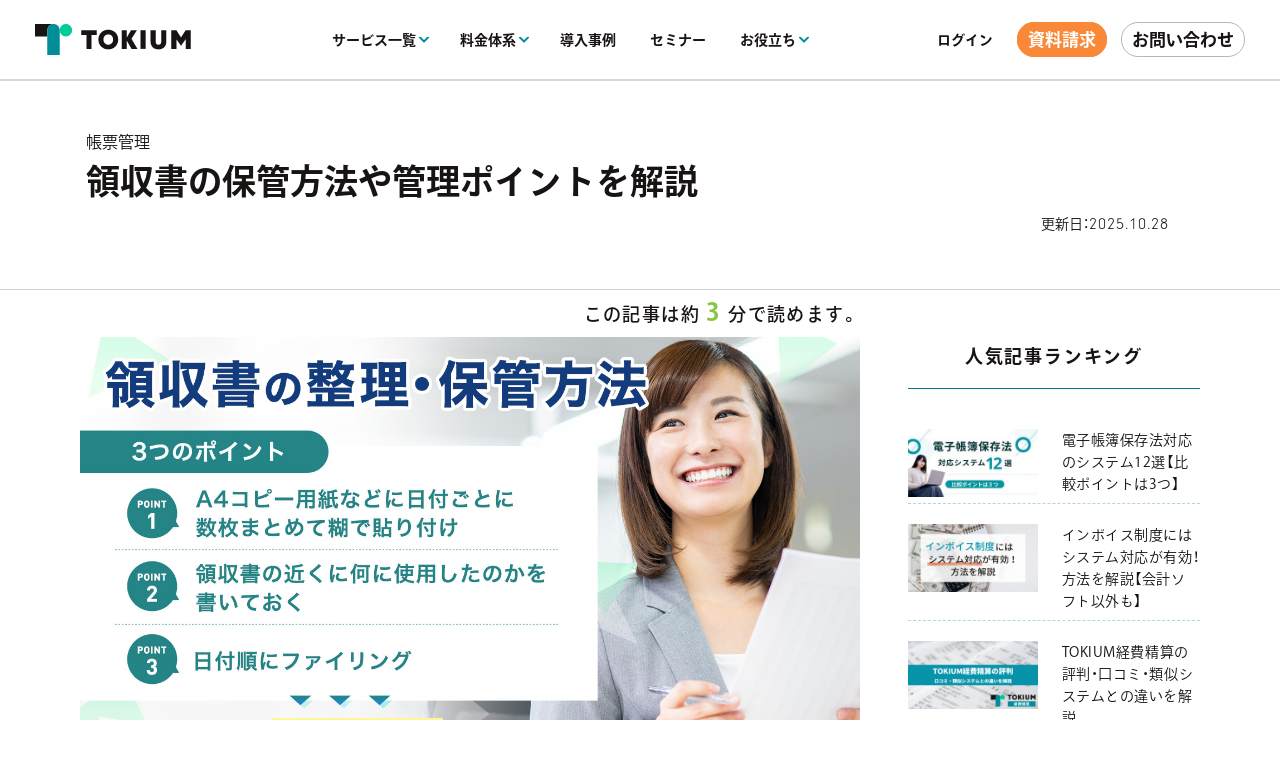

--- FILE ---
content_type: text/html; charset=UTF-8
request_url: https://www.keihi.com/column/22573/
body_size: 25152
content:
<!DOCTYPE html>
<html lang="ja">
<head>
    <!-- Google Tag Manager -->
    <script>(function(w,d,s,l,i){w[l]=w[l]||[];w[l].push({'gtm.start':
    new Date().getTime(),event:'gtm.js'});var f=d.getElementsByTagName(s)[0],
    j=d.createElement(s),dl=l!='dataLayer'?'&l='+l:'';j.async=true;j.src=
    'https://www.googletagmanager.com/gtm.js?id='+i+dl;f.parentNode.insertBefore(j,f);
    })(window,document,'script','dataLayer','GTM-TRKD5G');</script>
    <!-- End Google Tag Manager -->
    <meta charset="UTF-8">
    <meta name="viewport" content="width=device-width, initial-scale=1.0">
    <link
        rel="stylesheet"
        href="https://cdn.jsdelivr.net/npm/swiper@11/swiper-bundle.min.css"
    />
            <meta name='robots' content='index, follow, max-image-preview:large, max-snippet:-1, max-video-preview:-1' />

	<title>領収書の保管方法や管理ポイントを解説 | TOKIUM（トキウム） | 経費精算・請求書受領クラウド</title>
	<meta name="description" content="法人の領収書の保存期間は「法人税法」で7年間と定められています。領収書の保管方法を確立させることで、保存期間が長くとも経費精算業務を効率化することができます。" />
	<link rel="canonical" href="https://www.keihi.com/column/22573/" />
	<meta property="og:locale" content="ja_JP" />
	<meta property="og:type" content="article" />
	<meta property="og:title" content="領収書の保管方法や管理ポイントを解説 | TOKIUM（トキウム） | 経費精算・請求書受領クラウド" />
	<meta property="og:description" content="法人の領収書の保存期間は「法人税法」で7年間と定められています。領収書の保管方法を確立させることで、保存期間が長くとも経費精算業務を効率化することができます。" />
	<meta property="og:url" content="https://www.keihi.com/column/22573/" />
	<meta property="og:site_name" content="TOKIUM（トキウム）" />
	<meta property="article:modified_time" content="2025-10-28T05:45:29+00:00" />
	<meta property="og:image" content="https://www.keihi.com/app/uploads/2021/11/bnr_22573.jpg" />
	<meta property="og:image:width" content="1400" />
	<meta property="og:image:height" content="934" />
	<meta property="og:image:type" content="image/jpeg" />
	<meta name="twitter:card" content="summary_large_image" />
	<meta name="twitter:label1" content="Est. reading time" />
	<meta name="twitter:data1" content="8分" />


<script type="text/javascript">
/* <![CDATA[ */
window._wpemojiSettings = {"baseUrl":"https:\/\/s.w.org\/images\/core\/emoji\/15.0.3\/72x72\/","ext":".png","svgUrl":"https:\/\/s.w.org\/images\/core\/emoji\/15.0.3\/svg\/","svgExt":".svg","source":{"concatemoji":"https:\/\/www.keihi.com\/wp\/wp-includes\/js\/wp-emoji-release.min.js?ver=6.6.2"}};
/*! This file is auto-generated */
!function(i,n){var o,s,e;function c(e){try{var t={supportTests:e,timestamp:(new Date).valueOf()};sessionStorage.setItem(o,JSON.stringify(t))}catch(e){}}function p(e,t,n){e.clearRect(0,0,e.canvas.width,e.canvas.height),e.fillText(t,0,0);var t=new Uint32Array(e.getImageData(0,0,e.canvas.width,e.canvas.height).data),r=(e.clearRect(0,0,e.canvas.width,e.canvas.height),e.fillText(n,0,0),new Uint32Array(e.getImageData(0,0,e.canvas.width,e.canvas.height).data));return t.every(function(e,t){return e===r[t]})}function u(e,t,n){switch(t){case"flag":return n(e,"\ud83c\udff3\ufe0f\u200d\u26a7\ufe0f","\ud83c\udff3\ufe0f\u200b\u26a7\ufe0f")?!1:!n(e,"\ud83c\uddfa\ud83c\uddf3","\ud83c\uddfa\u200b\ud83c\uddf3")&&!n(e,"\ud83c\udff4\udb40\udc67\udb40\udc62\udb40\udc65\udb40\udc6e\udb40\udc67\udb40\udc7f","\ud83c\udff4\u200b\udb40\udc67\u200b\udb40\udc62\u200b\udb40\udc65\u200b\udb40\udc6e\u200b\udb40\udc67\u200b\udb40\udc7f");case"emoji":return!n(e,"\ud83d\udc26\u200d\u2b1b","\ud83d\udc26\u200b\u2b1b")}return!1}function f(e,t,n){var r="undefined"!=typeof WorkerGlobalScope&&self instanceof WorkerGlobalScope?new OffscreenCanvas(300,150):i.createElement("canvas"),a=r.getContext("2d",{willReadFrequently:!0}),o=(a.textBaseline="top",a.font="600 32px Arial",{});return e.forEach(function(e){o[e]=t(a,e,n)}),o}function t(e){var t=i.createElement("script");t.src=e,t.defer=!0,i.head.appendChild(t)}"undefined"!=typeof Promise&&(o="wpEmojiSettingsSupports",s=["flag","emoji"],n.supports={everything:!0,everythingExceptFlag:!0},e=new Promise(function(e){i.addEventListener("DOMContentLoaded",e,{once:!0})}),new Promise(function(t){var n=function(){try{var e=JSON.parse(sessionStorage.getItem(o));if("object"==typeof e&&"number"==typeof e.timestamp&&(new Date).valueOf()<e.timestamp+604800&&"object"==typeof e.supportTests)return e.supportTests}catch(e){}return null}();if(!n){if("undefined"!=typeof Worker&&"undefined"!=typeof OffscreenCanvas&&"undefined"!=typeof URL&&URL.createObjectURL&&"undefined"!=typeof Blob)try{var e="postMessage("+f.toString()+"("+[JSON.stringify(s),u.toString(),p.toString()].join(",")+"));",r=new Blob([e],{type:"text/javascript"}),a=new Worker(URL.createObjectURL(r),{name:"wpTestEmojiSupports"});return void(a.onmessage=function(e){c(n=e.data),a.terminate(),t(n)})}catch(e){}c(n=f(s,u,p))}t(n)}).then(function(e){for(var t in e)n.supports[t]=e[t],n.supports.everything=n.supports.everything&&n.supports[t],"flag"!==t&&(n.supports.everythingExceptFlag=n.supports.everythingExceptFlag&&n.supports[t]);n.supports.everythingExceptFlag=n.supports.everythingExceptFlag&&!n.supports.flag,n.DOMReady=!1,n.readyCallback=function(){n.DOMReady=!0}}).then(function(){return e}).then(function(){var e;n.supports.everything||(n.readyCallback(),(e=n.source||{}).concatemoji?t(e.concatemoji):e.wpemoji&&e.twemoji&&(t(e.twemoji),t(e.wpemoji)))}))}((window,document),window._wpemojiSettings);
/* ]]> */
</script>
<style id='wp-emoji-styles-inline-css' type='text/css'>

	img.wp-smiley, img.emoji {
		display: inline !important;
		border: none !important;
		box-shadow: none !important;
		height: 1em !important;
		width: 1em !important;
		margin: 0 0.07em !important;
		vertical-align: -0.1em !important;
		background: none !important;
		padding: 0 !important;
	}
</style>
<link rel='stylesheet' id='wp-block-library-css' href='https://www.keihi.com/wp/wp-includes/css/dist/block-library/style.min.css?ver=6.6.2' type='text/css' media='all' />
<style id='classic-theme-styles-inline-css' type='text/css'>
/*! This file is auto-generated */
.wp-block-button__link{color:#fff;background-color:#32373c;border-radius:9999px;box-shadow:none;text-decoration:none;padding:calc(.667em + 2px) calc(1.333em + 2px);font-size:1.125em}.wp-block-file__button{background:#32373c;color:#fff;text-decoration:none}
</style>
<style id='global-styles-inline-css' type='text/css'>
:root{--wp--preset--aspect-ratio--square: 1;--wp--preset--aspect-ratio--4-3: 4/3;--wp--preset--aspect-ratio--3-4: 3/4;--wp--preset--aspect-ratio--3-2: 3/2;--wp--preset--aspect-ratio--2-3: 2/3;--wp--preset--aspect-ratio--16-9: 16/9;--wp--preset--aspect-ratio--9-16: 9/16;--wp--preset--color--black: #000000;--wp--preset--color--cyan-bluish-gray: #abb8c3;--wp--preset--color--white: #ffffff;--wp--preset--color--pale-pink: #f78da7;--wp--preset--color--vivid-red: #cf2e2e;--wp--preset--color--luminous-vivid-orange: #ff6900;--wp--preset--color--luminous-vivid-amber: #fcb900;--wp--preset--color--light-green-cyan: #7bdcb5;--wp--preset--color--vivid-green-cyan: #00d084;--wp--preset--color--pale-cyan-blue: #8ed1fc;--wp--preset--color--vivid-cyan-blue: #0693e3;--wp--preset--color--vivid-purple: #9b51e0;--wp--preset--gradient--vivid-cyan-blue-to-vivid-purple: linear-gradient(135deg,rgba(6,147,227,1) 0%,rgb(155,81,224) 100%);--wp--preset--gradient--light-green-cyan-to-vivid-green-cyan: linear-gradient(135deg,rgb(122,220,180) 0%,rgb(0,208,130) 100%);--wp--preset--gradient--luminous-vivid-amber-to-luminous-vivid-orange: linear-gradient(135deg,rgba(252,185,0,1) 0%,rgba(255,105,0,1) 100%);--wp--preset--gradient--luminous-vivid-orange-to-vivid-red: linear-gradient(135deg,rgba(255,105,0,1) 0%,rgb(207,46,46) 100%);--wp--preset--gradient--very-light-gray-to-cyan-bluish-gray: linear-gradient(135deg,rgb(238,238,238) 0%,rgb(169,184,195) 100%);--wp--preset--gradient--cool-to-warm-spectrum: linear-gradient(135deg,rgb(74,234,220) 0%,rgb(151,120,209) 20%,rgb(207,42,186) 40%,rgb(238,44,130) 60%,rgb(251,105,98) 80%,rgb(254,248,76) 100%);--wp--preset--gradient--blush-light-purple: linear-gradient(135deg,rgb(255,206,236) 0%,rgb(152,150,240) 100%);--wp--preset--gradient--blush-bordeaux: linear-gradient(135deg,rgb(254,205,165) 0%,rgb(254,45,45) 50%,rgb(107,0,62) 100%);--wp--preset--gradient--luminous-dusk: linear-gradient(135deg,rgb(255,203,112) 0%,rgb(199,81,192) 50%,rgb(65,88,208) 100%);--wp--preset--gradient--pale-ocean: linear-gradient(135deg,rgb(255,245,203) 0%,rgb(182,227,212) 50%,rgb(51,167,181) 100%);--wp--preset--gradient--electric-grass: linear-gradient(135deg,rgb(202,248,128) 0%,rgb(113,206,126) 100%);--wp--preset--gradient--midnight: linear-gradient(135deg,rgb(2,3,129) 0%,rgb(40,116,252) 100%);--wp--preset--font-size--small: 13px;--wp--preset--font-size--medium: 20px;--wp--preset--font-size--large: 36px;--wp--preset--font-size--x-large: 42px;--wp--preset--spacing--20: 0.44rem;--wp--preset--spacing--30: 0.67rem;--wp--preset--spacing--40: 1rem;--wp--preset--spacing--50: 1.5rem;--wp--preset--spacing--60: 2.25rem;--wp--preset--spacing--70: 3.38rem;--wp--preset--spacing--80: 5.06rem;--wp--preset--shadow--natural: 6px 6px 9px rgba(0, 0, 0, 0.2);--wp--preset--shadow--deep: 12px 12px 50px rgba(0, 0, 0, 0.4);--wp--preset--shadow--sharp: 6px 6px 0px rgba(0, 0, 0, 0.2);--wp--preset--shadow--outlined: 6px 6px 0px -3px rgba(255, 255, 255, 1), 6px 6px rgba(0, 0, 0, 1);--wp--preset--shadow--crisp: 6px 6px 0px rgba(0, 0, 0, 1);}:where(.is-layout-flex){gap: 0.5em;}:where(.is-layout-grid){gap: 0.5em;}body .is-layout-flex{display: flex;}.is-layout-flex{flex-wrap: wrap;align-items: center;}.is-layout-flex > :is(*, div){margin: 0;}body .is-layout-grid{display: grid;}.is-layout-grid > :is(*, div){margin: 0;}:where(.wp-block-columns.is-layout-flex){gap: 2em;}:where(.wp-block-columns.is-layout-grid){gap: 2em;}:where(.wp-block-post-template.is-layout-flex){gap: 1.25em;}:where(.wp-block-post-template.is-layout-grid){gap: 1.25em;}.has-black-color{color: var(--wp--preset--color--black) !important;}.has-cyan-bluish-gray-color{color: var(--wp--preset--color--cyan-bluish-gray) !important;}.has-white-color{color: var(--wp--preset--color--white) !important;}.has-pale-pink-color{color: var(--wp--preset--color--pale-pink) !important;}.has-vivid-red-color{color: var(--wp--preset--color--vivid-red) !important;}.has-luminous-vivid-orange-color{color: var(--wp--preset--color--luminous-vivid-orange) !important;}.has-luminous-vivid-amber-color{color: var(--wp--preset--color--luminous-vivid-amber) !important;}.has-light-green-cyan-color{color: var(--wp--preset--color--light-green-cyan) !important;}.has-vivid-green-cyan-color{color: var(--wp--preset--color--vivid-green-cyan) !important;}.has-pale-cyan-blue-color{color: var(--wp--preset--color--pale-cyan-blue) !important;}.has-vivid-cyan-blue-color{color: var(--wp--preset--color--vivid-cyan-blue) !important;}.has-vivid-purple-color{color: var(--wp--preset--color--vivid-purple) !important;}.has-black-background-color{background-color: var(--wp--preset--color--black) !important;}.has-cyan-bluish-gray-background-color{background-color: var(--wp--preset--color--cyan-bluish-gray) !important;}.has-white-background-color{background-color: var(--wp--preset--color--white) !important;}.has-pale-pink-background-color{background-color: var(--wp--preset--color--pale-pink) !important;}.has-vivid-red-background-color{background-color: var(--wp--preset--color--vivid-red) !important;}.has-luminous-vivid-orange-background-color{background-color: var(--wp--preset--color--luminous-vivid-orange) !important;}.has-luminous-vivid-amber-background-color{background-color: var(--wp--preset--color--luminous-vivid-amber) !important;}.has-light-green-cyan-background-color{background-color: var(--wp--preset--color--light-green-cyan) !important;}.has-vivid-green-cyan-background-color{background-color: var(--wp--preset--color--vivid-green-cyan) !important;}.has-pale-cyan-blue-background-color{background-color: var(--wp--preset--color--pale-cyan-blue) !important;}.has-vivid-cyan-blue-background-color{background-color: var(--wp--preset--color--vivid-cyan-blue) !important;}.has-vivid-purple-background-color{background-color: var(--wp--preset--color--vivid-purple) !important;}.has-black-border-color{border-color: var(--wp--preset--color--black) !important;}.has-cyan-bluish-gray-border-color{border-color: var(--wp--preset--color--cyan-bluish-gray) !important;}.has-white-border-color{border-color: var(--wp--preset--color--white) !important;}.has-pale-pink-border-color{border-color: var(--wp--preset--color--pale-pink) !important;}.has-vivid-red-border-color{border-color: var(--wp--preset--color--vivid-red) !important;}.has-luminous-vivid-orange-border-color{border-color: var(--wp--preset--color--luminous-vivid-orange) !important;}.has-luminous-vivid-amber-border-color{border-color: var(--wp--preset--color--luminous-vivid-amber) !important;}.has-light-green-cyan-border-color{border-color: var(--wp--preset--color--light-green-cyan) !important;}.has-vivid-green-cyan-border-color{border-color: var(--wp--preset--color--vivid-green-cyan) !important;}.has-pale-cyan-blue-border-color{border-color: var(--wp--preset--color--pale-cyan-blue) !important;}.has-vivid-cyan-blue-border-color{border-color: var(--wp--preset--color--vivid-cyan-blue) !important;}.has-vivid-purple-border-color{border-color: var(--wp--preset--color--vivid-purple) !important;}.has-vivid-cyan-blue-to-vivid-purple-gradient-background{background: var(--wp--preset--gradient--vivid-cyan-blue-to-vivid-purple) !important;}.has-light-green-cyan-to-vivid-green-cyan-gradient-background{background: var(--wp--preset--gradient--light-green-cyan-to-vivid-green-cyan) !important;}.has-luminous-vivid-amber-to-luminous-vivid-orange-gradient-background{background: var(--wp--preset--gradient--luminous-vivid-amber-to-luminous-vivid-orange) !important;}.has-luminous-vivid-orange-to-vivid-red-gradient-background{background: var(--wp--preset--gradient--luminous-vivid-orange-to-vivid-red) !important;}.has-very-light-gray-to-cyan-bluish-gray-gradient-background{background: var(--wp--preset--gradient--very-light-gray-to-cyan-bluish-gray) !important;}.has-cool-to-warm-spectrum-gradient-background{background: var(--wp--preset--gradient--cool-to-warm-spectrum) !important;}.has-blush-light-purple-gradient-background{background: var(--wp--preset--gradient--blush-light-purple) !important;}.has-blush-bordeaux-gradient-background{background: var(--wp--preset--gradient--blush-bordeaux) !important;}.has-luminous-dusk-gradient-background{background: var(--wp--preset--gradient--luminous-dusk) !important;}.has-pale-ocean-gradient-background{background: var(--wp--preset--gradient--pale-ocean) !important;}.has-electric-grass-gradient-background{background: var(--wp--preset--gradient--electric-grass) !important;}.has-midnight-gradient-background{background: var(--wp--preset--gradient--midnight) !important;}.has-small-font-size{font-size: var(--wp--preset--font-size--small) !important;}.has-medium-font-size{font-size: var(--wp--preset--font-size--medium) !important;}.has-large-font-size{font-size: var(--wp--preset--font-size--large) !important;}.has-x-large-font-size{font-size: var(--wp--preset--font-size--x-large) !important;}
:where(.wp-block-post-template.is-layout-flex){gap: 1.25em;}:where(.wp-block-post-template.is-layout-grid){gap: 1.25em;}
:where(.wp-block-columns.is-layout-flex){gap: 2em;}:where(.wp-block-columns.is-layout-grid){gap: 2em;}
:root :where(.wp-block-pullquote){font-size: 1.5em;line-height: 1.6;}
</style>
<link rel='stylesheet' id='flexible-table-block-css' href='https://www.keihi.com/app/plugins/flexible-table-block/build/style-index.css?ver=1766127121' type='text/css' media='all' />
<style id='flexible-table-block-inline-css' type='text/css'>
.wp-block-flexible-table-block-table.wp-block-flexible-table-block-table>table{width:100%;max-width:100%;border-collapse:collapse;}.wp-block-flexible-table-block-table.wp-block-flexible-table-block-table.is-style-stripes tr:nth-child(even) th{background-color:#fafafa;}.wp-block-flexible-table-block-table.wp-block-flexible-table-block-table.is-style-stripes tr:nth-child(even) td{background-color:#fafafa;}.wp-block-flexible-table-block-table.wp-block-flexible-table-block-table>table tr th,.wp-block-flexible-table-block-table.wp-block-flexible-table-block-table>table tr td{padding:0.5em;border-width:1px;border-style:solid;border-color:#dddddd;text-align:center;vertical-align:middle;}.wp-block-flexible-table-block-table.wp-block-flexible-table-block-table>table tr th{background-color:#e9f2f0;}.wp-block-flexible-table-block-table.wp-block-flexible-table-block-table>table tr td{background-color:#ffffff;}@media screen and (min-width:769px){.wp-block-flexible-table-block-table.is-scroll-on-pc{overflow-x:scroll;}.wp-block-flexible-table-block-table.is-scroll-on-pc table{max-width:none;}}@media screen and (max-width:768px){.wp-block-flexible-table-block-table.is-scroll-on-mobile{overflow-x:scroll;}.wp-block-flexible-table-block-table.is-scroll-on-mobile table{max-width:none;}.wp-block-flexible-table-block-table table.is-stacked-on-mobile th,.wp-block-flexible-table-block-table table.is-stacked-on-mobile td{width:100%!important;display:block;}}
</style>
<link rel='stylesheet' id='search-filter-plugin-styles-css' href='https://www.keihi.com/app/plugins/search-filter-pro/public/assets/css/search-filter.min.css?ver=2.5.14' type='text/css' media='all' />
<link rel='stylesheet' id='wp-style-css' href='https://www.keihi.com/app/themes/beartail/style.css?ver=6.6.2' type='text/css' media='all' />
<link rel='stylesheet' id='app-style-css' href='https://www.keihi.com/app/themes/beartail/assets/css/common.css?ver=1766127121' type='text/css' media='all' />
<script type="text/javascript" src="https://www.keihi.com/wp/wp-includes/js/jquery/jquery.min.js?ver=3.7.1" id="jquery-core-js"></script>
<script type="text/javascript" src="https://www.keihi.com/wp/wp-includes/js/jquery/jquery-migrate.min.js?ver=3.4.1" id="jquery-migrate-js"></script>
<script type="text/javascript" id="search-filter-plugin-build-js-extra">
/* <![CDATA[ */
var SF_LDATA = {"ajax_url":"https:\/\/www.keihi.com\/wp\/wp-admin\/admin-ajax.php","home_url":"https:\/\/www.keihi.com\/","extensions":[]};
/* ]]> */
</script>
<script type="text/javascript" src="https://www.keihi.com/app/plugins/search-filter-pro/public/assets/js/search-filter-build.min.js?ver=2.5.14" id="search-filter-plugin-build-js"></script>
<script type="text/javascript" src="https://www.keihi.com/app/plugins/search-filter-pro/public/assets/js/chosen.jquery.min.js?ver=2.5.14" id="search-filter-plugin-chosen-js"></script>
<link rel="https://api.w.org/" href="https://www.keihi.com/wp-json/" /><link rel="alternate" title="JSON" type="application/json" href="https://www.keihi.com/wp-json/wp/v2/column/22573" /><link rel="EditURI" type="application/rsd+xml" title="RSD" href="https://www.keihi.com/wp/xmlrpc.php?rsd" />
<meta name="generator" content="WordPress 6.6.2" />
<link rel='shortlink' href='https://www.keihi.com/?p=22573' />
<link rel="alternate" title="oEmbed (JSON)" type="application/json+oembed" href="https://www.keihi.com/wp-json/oembed/1.0/embed?url=https%3A%2F%2Fwww.keihi.com%2Fcolumn%2F22573%2F" />
<link rel="alternate" title="oEmbed (XML)" type="text/xml+oembed" href="https://www.keihi.com/wp-json/oembed/1.0/embed?url=https%3A%2F%2Fwww.keihi.com%2Fcolumn%2F22573%2F&#038;format=xml" />
<link rel="icon" href="https://www.keihi.com/app/uploads/2022/10/03165802/cropped-favicon-32x32.png" sizes="32x32" />
<link rel="icon" href="https://www.keihi.com/app/uploads/2022/10/03165802/cropped-favicon-192x192.png" sizes="192x192" />
<link rel="apple-touch-icon" href="https://www.keihi.com/app/uploads/2022/10/03165802/cropped-favicon-180x180.png" />
<meta name="msapplication-TileImage" content="https://www.keihi.com/app/uploads/2022/10/03165802/cropped-favicon-270x270.png" />
    <link rel="shortcut icon" href="https://www.keihi.com/app/themes/beartail/assets/images/favicon_tokium.ico">
    <style>
.header_pc_renew{border-bottom:solid 2px #d7d7da}.header_pc_renew .header_main_flex{background:#fff}.header_pc_renew .header_main_flex .header_nav .nav_link .underline::after{height:2px;bottom:-33px}.header_pc_renew .header_main_flex .header_nav .nav_link .underline .vector_bottom{position:absolute;top:50%;right:-13px;transform:translateY(-50%);transition:.3s}.header_pc_renew .header_main_flex .header_nav .nav_link:hover .underline .vector_bottom{margin-top:2px}.header_pc_renew .header_main_flex .header_nav .nav_link .hide_menu{display:none;height:inherit;padding:30px 0;font-weight:500;top:81px;overflow:hidden}.header_pc_renew .header_main_flex .header_nav .nav_link .hide_menu.useful{display:none}.header_pc_renew .header_main_flex .header_nav .nav_link .hide_menu .h_menu_flex{max-width:1000px;margin:0 auto;display:flex;justify-content:space-between}.header_pc_renew .header_main_flex .header_nav .nav_link .hide_menu .h_menu_flex .h_menu_left{width:154px}.header_pc_renew .header_main_flex .header_nav .nav_link .hide_menu .h_menu_flex .h_menu_left .left_sub{margin-bottom:16px;font-size:18px;color:#008D97}.header_pc_renew .header_main_flex .header_nav .nav_link .hide_menu .h_menu_flex .h_menu_left .s_list .top{width:100%;padding:11px 15px 11px 43px;display:block}.header_pc_renew .header_main_flex .header_nav .nav_link .hide_menu .h_menu_flex .h_menu_left .s_list .top .top_ul{text-decoration:underline}.header_pc_renew .header_main_flex .header_nav .nav_link .hide_menu .h_menu_flex .h_menu_left .s_list .h_service{width:100%;padding:11px 15px;display:flex;align-items:center}.header_pc_renew .header_main_flex .header_nav .nav_link .hide_menu .h_menu_flex .h_menu_left .s_list .h_service.h_active{background:#fff;border-radius:8px 0 0 8px}.header_pc_renew .header_main_flex .header_nav .nav_link .hide_menu .h_menu_flex .h_menu_left .s_list .h_service.h_active .vector_right{display:none}.header_pc_renew .header_main_flex .header_nav .nav_link .hide_menu .h_menu_flex .h_menu_left .s_list .h_service:hover .vector_right{margin-left:6px;transition:.1s}.header_pc_renew .header_main_flex .header_nav .nav_link .hide_menu .h_menu_flex .h_menu_left .s_list .h_service .s_icon{margin-right:8px}.header_pc_renew .header_main_flex .header_nav .nav_link .hide_menu .h_menu_flex .h_menu_left .s_list .h_service .vector_right{margin-left:4px}.header_pc_renew .header_main_flex .header_nav .nav_link .hide_menu .h_menu_flex .h_menu_middle{width:552px;background:#fff;border-radius:8px;margin-top:10px;margin-left:-14px;padding:20px 0;display:flex;align-items:center}.header_pc_renew .header_main_flex .header_nav .nav_link .hide_menu .h_menu_flex .h_menu_middle .h_service_contents{display:none}.header_pc_renew .header_main_flex .header_nav .nav_link .hide_menu .h_menu_flex .h_menu_middle .h_service_contents.show{display:block}.header_pc_renew .header_main_flex .header_nav .nav_link .hide_menu .h_menu_flex .h_menu_middle .h_service_contents.show .service_flex{display:flex;justify-content:space-between}.header_pc_renew .header_main_flex .header_nav .nav_link .hide_menu .h_menu_flex .h_menu_middle .h_service_contents.show .service_flex .service_menu{width:50%;padding-left:38px;align-content:center}.header_pc_renew .header_main_flex .header_nav .nav_link .hide_menu .h_menu_flex .h_menu_middle .h_service_contents.show .service_flex .service_menu .main_service{margin-bottom:32px;display:block;position:relative}.header_pc_renew .header_main_flex .header_nav .nav_link .hide_menu .h_menu_flex .h_menu_middle .h_service_contents.show .service_flex .service_menu .main_service::before{content:'';width:218px;height:2px;background:#D7D7DA;position:absolute;bottom:-12px;left:0}.header_pc_renew .header_main_flex .header_nav .nav_link .hide_menu .h_menu_flex .h_menu_middle .h_service_contents.show .service_flex .service_menu .main_service::after{content:'';width:218px;height:2px;background:#008D97;position:absolute;bottom:-12px;left:0;transform:scale(0,1);transform-origin:left top;transition:0.3s}.header_pc_renew .header_main_flex .header_nav .nav_link .hide_menu .h_menu_flex .h_menu_middle .h_service_contents.show .service_flex .service_menu .main_service:hover::after{transform:scale(1,1)}.header_pc_renew .header_main_flex .header_nav .nav_link .hide_menu .h_menu_flex .h_menu_middle .h_service_contents.show .service_flex .service_menu .main_service .catch_copy{margin-bottom:8px}.header_pc_renew .header_main_flex .header_nav .nav_link .hide_menu .h_menu_flex .h_menu_middle .h_service_contents.show .service_flex .service_menu .main_service .service_flex{display:flex;align-items:center}.header_pc_renew .header_main_flex .header_nav .nav_link .hide_menu .h_menu_flex .h_menu_middle .h_service_contents.show .service_flex .service_menu .main_service .service_flex .service_logo{width:192px}.header_pc_renew .header_main_flex .header_nav .nav_link .hide_menu .h_menu_flex .h_menu_middle .h_service_contents.show .service_flex .service_menu .main_service .service_flex .circle_right{width:16px;height:16px;margin-left:8px;transition:0.3s}.header_pc_renew .header_main_flex .header_nav .nav_link .hide_menu .h_menu_flex .h_menu_middle .h_service_contents.show .service_moc{width:254px;align-content:end}.header_pc_renew .header_main_flex .header_nav .nav_link .hide_menu .h_menu_flex .h_menu_middle .h_service_contents .other_service{margin-bottom:18px;display:flex;align-items:center;position:relative}.header_pc_renew .header_main_flex .header_nav .nav_link .hide_menu .h_menu_flex .h_menu_middle .h_service_contents .other_service.last{margin-bottom:inherit}.header_pc_renew .header_main_flex .header_nav .nav_link .hide_menu .h_menu_flex .h_menu_middle .h_service_contents .other_service::after{content:'';width:190px;height:1px;background:#008D97;position:absolute;bottom:-6px;left:0;transform:scale(0,1);transform-origin:left top;transition:0.3s}.header_pc_renew .header_main_flex .header_nav .nav_link .hide_menu .h_menu_flex .h_menu_middle .h_service_contents .other_service .circle_right{width:16px;height:16px}.header_pc_renew .header_main_flex .header_nav .nav_link .hide_menu .h_menu_flex .h_menu_middle .h_service_contents .other_service:hover::after{transform:scale(1,1)}.header_pc_renew .header_main_flex .header_nav .nav_link .hide_menu .h_menu_flex .h_menu_middle .h_service_contents .other_service .service_name{width:max-content;margin:0 8px}.header_pc_renew .header_main_flex .header_nav .nav_link .hide_menu .h_menu_flex .h_menu_right{width:258px;margin-left:8px}.header_pc_renew .header_main_flex .header_nav .nav_link .hide_menu .h_menu_flex .h_menu_right .option .option_sub{margin-bottom:10px;font-size:18px;color:#008D97}.header_pc_renew .header_main_flex .header_nav .nav_link .hide_menu .h_menu_flex .h_menu_right .option_flex .option_menu{display:inline-block;position:relative}.header_pc_renew .header_main_flex .header_nav .nav_link .hide_menu .h_menu_flex .h_menu_right .option_flex .option_menu.left{margin-right:16px}.header_pc_renew .header_main_flex .header_nav .nav_link .hide_menu .h_menu_flex .h_menu_right .option_flex .option_menu.last{margin-top:16px}.header_pc_renew .header_main_flex .header_nav .nav_link .hide_menu .h_menu_flex .h_menu_right .option_flex .option_menu::after{content:'';width:100%;height:1px;background:#008D97;position:absolute;bottom:-6px;left:0;transform:scale(0,1);transform-origin:left top;transition:0.3s}.header_pc_renew .header_main_flex .header_nav .nav_link .hide_menu .h_menu_flex .h_menu_right .option_flex .option_menu:hover::after{transform:scale(1,1)}.header_pc_renew .header_main_flex .header_nav .nav_link .hide_menu .pickup{margin-bottom:8px;text-align:center}.header_pc_renew .header_main_flex .header_nav .nav_link .hide_menu .pickup .pickup_sub{margin-bottom:6px;font-size:18px;font-weight:700;font-family:"Neuzeit Grotesk",sans-serif;color:#008D97}.header_pc_renew .header_main_flex .header_nav .nav_link .hide_menu .eyecatch{margin-bottom:30px;display:block}.header_pc_renew .header_main_flex .header_nav .nav_link .hide_menu .eyecatch img{width:100%;height:auto}.header_pc_renew .header_main_flex .header_nav .nav_link .hide_menu .eyecatch:hover img{box-shadow:0 0 9px gray;transition:0.3s}.header_pc_renew .header_main_flex .header_nav .nav_link .hide_menu.price_menu{max-width:inherit;width:100%;padding:30px 0;left:0;transform:inherit;-webkit-transform:inherit}.header_pc_renew .header_main_flex .header_nav .nav_link .hide_menu.price_menu::before{display:none}.header_pc_renew .header_main_flex .header_nav .nav_link .hide_menu.price_menu .fee_menu_flex{max-width:1000px;margin:0 auto;display:flex;justify-content:space-between}.header_pc_renew .header_main_flex .header_nav .nav_link .hide_menu.price_menu .fee_menu_flex .fee_left{width:70%}.header_pc_renew .header_main_flex .header_nav .nav_link .hide_menu.price_menu .fee_menu_flex .fee_left .fee_sub{margin-bottom:28px;font-size:18px;color:#008D97}.header_pc_renew .header_main_flex .header_nav .nav_link .hide_menu.price_menu .fee_menu_flex .fee_left .menu_list{display:flex;justify-content:space-between}.header_pc_renew .header_main_flex .header_nav .nav_link .hide_menu.price_menu .fee_menu_flex .fee_left .menu_list .list_left{width:50%}.header_pc_renew .header_main_flex .header_nav .nav_link .hide_menu.price_menu .fee_menu_flex .fee_left .menu_list .list_right{width:50%}.header_pc_renew .header_main_flex .header_nav .nav_link .hide_menu.price_menu .fee_menu_flex .fee_left .menu_list .fee_menu_link{margin-bottom:30px;display:inline-block;align-items:center;font-size:16px;line-height:16px;position:relative}.header_pc_renew .header_main_flex .header_nav .nav_link .hide_menu.price_menu .fee_menu_flex .fee_left .menu_list .fee_menu_link .circle_right{width:16px;height:16px;margin-left:6px}.header_pc_renew .header_main_flex .header_nav .nav_link .hide_menu.price_menu .fee_menu_flex .fee_left .menu_list .fee_menu_link::after{content:'';width:100%;height:1px;background:#008D97;position:absolute;bottom:-6px;left:0;transform:scale(0,1);transform-origin:left top;transition:0.3s}.header_pc_renew .header_main_flex .header_nav .nav_link .hide_menu.price_menu .fee_menu_flex .fee_left .menu_list .fee_menu_link:hover::after{transform:scale(1,1)}.header_pc_renew .header_main_flex .header_nav .nav_link .hide_menu.price_menu .fee_menu_flex .fee_right{width:22%}.header_pc_renew .header_main_flex .header_nav .nav_link .hide_menu.price_menu .fee_menu_flex .fee_right .pickup_txt{margin-top:-20px;text-align:center}.header_pc_renew .header_main_flex .header_nav .nav_link .hide_menu.useful{padding:30px 0}.header_pc_renew .header_main_flex .header_nav .nav_link .hide_menu.useful .useful_content{max-width:1000px;margin:0 auto}.header_pc_renew .header_main_flex .header_nav .nav_link .hide_menu.useful .useful_content .menu_sub{margin-bottom:28px;font-size:18px;color:#008D97}.header_pc_renew .header_main_flex .header_nav .nav_link .hide_menu.useful .useful_content .menu_flex{display:flex}.header_pc_renew .header_main_flex .header_nav .nav_link .hide_menu.useful .useful_content .menu_flex .useful_menu{width:45%;display:flex}.header_pc_renew .header_main_flex .header_nav .nav_link .hide_menu.useful .useful_content .menu_flex .useful_menu .menu_link{margin-right:16px;display:inline-block;font-size:16px;height:16px;line-height:16px;position:relative}.header_pc_renew .header_main_flex .header_nav .nav_link .hide_menu.useful .useful_content .menu_flex .useful_menu .menu_link .circle_right{width:16px;height:16px;margin-left:6px}.header_pc_renew .header_main_flex .header_nav .nav_link .hide_menu.useful .useful_content .menu_flex .useful_menu .menu_link::after{content:'';width:100%;height:1px;background:#008D97;position:absolute;bottom:-8px;left:0;transform:scale(0,1);transform-origin:left top;transition:0.3s}.header_pc_renew .header_main_flex .header_nav .nav_link .hide_menu.useful .useful_content .menu_flex .useful_menu .menu_link:hover::after{transform:scale(1,1)}.header_pc_renew .header_main_flex .header_nav .nav_link .hide_menu.useful .useful_content .menu_flex .useful_menu .menu_img{width:220px}.header_pc_renew .header_main_flex .header_nav .nav_link .hide_menu.useful .useful_content .menu_flex .useful_menu .menu_img img{width:100%;height:auto}.header_pc_renew .header_main_flex .header_nav .nav_link .hide_menu.useful .useful_content .menu_flex .useful_menu .menu_img.blog{margin-left:8px}.header_pc_renew .header_main_flex .header_nav .nav_link.link_more{margin-right:10px}.header_pc_renew .header_main_flex .header_nav .nav_link.link_more.m_active .underline .vector_bottom{margin-top:3px;transform:rotate(180deg);transform-origin:top center}.header_pc_renew .header_main_flex .header_nav .nav_link.link_more.m_active .hide_menu{display:block}.header_pc_renew .header_main_flex .header_nav .nav_link.link_more.m_active .hide_menu::after{content:'';position:fixed;left:0;width:100vw;height:100vh;z-index:10;background:#0009;opacity:1;transition:opacity 0.4s cubic-bezier(0,.7,0,1);margin-top:30px}.header_pc_renew .header_main_flex .header_nav .nav_link.login_menu .hide_menu{transition:2s}.header_pc_renew .header_main_flex .header_nav .nav_link.login_menu .hide_menu .menu_box{position:relative;height:100px}.header_pc_renew .header_main_flex .header_nav .nav_link.login_menu .hide_menu .menu_box .menu_box_content{position:absolute;top:50%;right:135px;transform:translateY(-50%)}.header_pc_renew .header_main_flex .header_nav .nav_link.login_menu .hide_menu .menu_box .menu_box_content .menu_nav{margin:30px 0}.header_pc_renew .header_main_flex .header_nav .nav_link.login_menu .hide_menu .menu_box .menu_box_content .menu_nav .menu_link{position:relative}.header_pc_renew .header_main_flex .header_nav .nav_link.login_menu .hide_menu .menu_box .menu_box_content .menu_nav .menu_link::after{content:'';width:100%;height:1px;background:#008D97;position:absolute;bottom:-8px;left:0;transform:scale(0,1);transform-origin:left top;transition:0.3s}.header_pc_renew .header_main_flex .header_nav .nav_link.login_menu .hide_menu .menu_box .menu_box_content .menu_nav .menu_link:hover::after{transform:scale(1,1)}.header_pc_renew .header_main_flex .header_nav .nav_link.login_menu .hide_menu .menu_box .menu_box_content .menu_nav .menu_link .circle_right{width:16px;height:16px;margin-left:6px}@media screen and (max-width:1080px){.header_pc_renew .header_main_flex .header_nav .nav_link .underline{font-size:12px}}@media screen and (max-width:1000px){.header_sp_renew .menu_fixed .header_nav_sp .nav_link{padding:20px 18px}.header_sp_renew .menu_fixed .header_nav_sp .nav_link.link_more_sp::before{display:none}.header_sp_renew .menu_fixed .header_nav_sp .nav_link.link_more_sp::after{display:none}.header_sp_renew .menu_fixed .header_nav_sp .nav_link.link_more_sp .underline{display:flex;align-items:center;justify-content:space-between}.header_sp_renew .menu_fixed .header_nav_sp .nav_link.link_more_sp .underline .vector_bottom{transition:.7s}.header_sp_renew .menu_fixed .header_nav_sp .nav_link.link_more_sp.open .underline .vector_bottom{transition:.3s;transform:rotate(180deg)}.header_sp_renew .menu_fixed .header_nav_sp .nav_link.link_more_sp.open .hide_menu{max-height:200vh!important}.header_sp_renew .menu_fixed .header_nav_sp .nav_link .bottom_menu{margin-bottom:20px}.header_sp_renew .menu_fixed .header_nav_sp .nav_link .bottom_menu li.bottom_item{width:48%}.header_sp_renew .menu_fixed .header_nav_sp .nav_link .bottom_menu li.bottom_item .square{margin-right:4px}.header_sp_renew .menu_fixed .header_nav_sp .nav_link .hide_menu{font-weight:400}.header_sp_renew .menu_fixed .header_nav_sp .nav_link .hide_menu.open{max-height:200vh!important}.header_sp_renew .menu_fixed .header_nav_sp .nav_link .hide_menu .top{margin-top:30px;display:block;color:#008D97}.header_sp_renew .menu_fixed .header_nav_sp .nav_link .hide_menu .service_name{margin-top:40px;color:#008D97;display:flex;align-items:center}.header_sp_renew .menu_fixed .header_nav_sp .nav_link .hide_menu .service_name .s_icon{margin-right:4px}.header_sp_renew .menu_fixed .header_nav_sp .nav_link .hide_menu .main_service{margin-top:20px;margin-left:20px;display:block}.header_sp_renew .menu_fixed .header_nav_sp .nav_link .hide_menu .main_service .catch_copy{margin-bottom:6px;font-size:14px}.header_sp_renew .menu_fixed .header_nav_sp .nav_link .hide_menu .main_service .service_flex{display:flex;align-items:center}.header_sp_renew .menu_fixed .header_nav_sp .nav_link .hide_menu .main_service .service_flex .service_logo{margin-right:6px}.header_sp_renew .menu_fixed .header_nav_sp .nav_link .hide_menu .other_service{margin-top:20px;margin-left:20px;display:flex;align-items:center}.header_sp_renew .menu_fixed .header_nav_sp .nav_link .hide_menu .other_service .service_name{margin:0 6px;color:#191414}.header_sp_renew .menu_fixed .header_nav_sp .nav_link .hide_menu .menu_link{display:flex;align-items:center}.header_sp_renew .menu_fixed .header_nav_sp .nav_link .hide_menu .menu_link .circle_right{margin-left:6px}.header_sp_renew .menu_fixed .header_nav_sp .nav_link .menu_icon{width:20px;height:20px}.header_sp_renew .menu_fixed .header_nav_sp .nav_link .circle_right{width:16px;height:16px}.header_sp_renew .menu_fixed .btn_section .header_cta_btn{max-height:inherit;padding:14px 0;position:relative}.header_sp_renew .menu_fixed .btn_section .header_cta_btn::after{content:'';width:20px;height:20px;background-image:url(../images/renew_btn/dl_o.svg);background-size:cover;vertical-align:middle;background-repeat:no-repeat;position:absolute;top:50%;right:8px;transform:translateY(-50%)}.header_sp_renew .menu_fixed .btn_section .sp_white::after{background-image:url(../images/renew_btn/btn_arrow_wb.svg)}}
</style>    <link rel="stylesheet" href="https://www.keihi.com/app/themes/beartail/assets/css/cm.css?1766127121">
        <link rel="stylesheet" href="https://www.keihi.com/app/themes/beartail/assets/css/top.css?1766127121">
                                                       <link rel="stylesheet" href="https://www.keihi.com/app/themes/beartail/assets/css/common_parts.css?1766127121">
    <link rel="stylesheet" href="https://www.keihi.com/app/themes/beartail/assets/css/footer.css?1766127121">
<meta property="og:image" content="https://www.keihi.com/app/uploads/2025/05/23095721/ogp_keiriAIagent.jpg" />
<meta property="og:image:width" content="1200" />
<meta property="og:image:height" content="630" />
<!--Twitter Cards-->
<meta name="twitter:card" content="summary" />
<meta name="twitter:image" content="https://www.keihi.com/app/uploads/2025/05/23095721/ogp_keiriAIagent.jpg" />

    
            <link rel="canonical" href="https://www.keihi.com/column/22573/" />
    
    <script> (function(d) { var config = { kitId: 'gya6zoi', scriptTimeout: 3000, async: true }, h=d.documentElement,t=setTimeout(function(){h.className=h.className.replace(/\bwf-loading\b/g,"")+" wf-inactive";},config.scriptTimeout),tk=d.createElement("script"),f=false,s=d.getElementsByTagName("script")[0],a;h.className+=" wf-loading";tk.src='https://use.typekit.net/'+config.kitId+'.js';tk.async=true;tk.onload=tk.onreadystatechange=function(){a=this.readyState;if(f||a&&a!="complete"&&a!="loaded")return;f=true;clearTimeout(t);try{Typekit.load(config)}catch(e){}};s.parentNode.insertBefore(tk,s) })(document); </script>
<link rel="stylesheet" href="https://cdn.jsdelivr.net/npm/yakuhanjp@3.4.1/dist/css/yakuhanjp.min.css">
<link rel="stylesheet" href="https://use.typekit.net/asr7wej.css">
<!-- Start VWO Async SmartCode -->
<link rel="preconnect" href="https://dev.visualwebsiteoptimizer.com" />
<script type='text/javascript' id='vwoCode'>
window._vwo_code || (function() {
var account_id=812309,
version=2.0,
settings_tolerance=2000,
hide_element='body',
hide_element_style = 'opacity:0 !important;filter:alpha(opacity=0) !important;background:none !important',
/* DO NOT EDIT BELOW THIS LINE */
f=false,w=window,d=document,v=d.querySelector('#vwoCode'),cK='_vwo_'+account_id+'_settings',cc={};try{var c=JSON.parse(localStorage.getItem('_vwo_'+account_id+'_config'));cc=c&&typeof c==='object'?c:{}}catch(e){}var stT=cc.stT==='session'?w.sessionStorage:w.localStorage;code={use_existing_jquery:function(){return typeof use_existing_jquery!=='undefined'?use_existing_jquery:undefined},library_tolerance:function(){return typeof library_tolerance!=='undefined'?library_tolerance:undefined},settings_tolerance:function(){return cc.sT||settings_tolerance},hide_element_style:function(){return'{'+(cc.hES||hide_element_style)+'}'},hide_element:function(){return typeof cc.hE==='string'?cc.hE:hide_element},getVersion:function(){return version},finish:function(){if(!f){f=true;var e=d.getElementById('_vis_opt_path_hides');if(e)e.parentNode.removeChild(e)}},finished:function(){return f},load:function(e){var t=this.getSettings(),n=d.createElement('script'),i=this;if(t){n.textContent=t;d.getElementsByTagName('head')[0].appendChild(n);if(!w.VWO||VWO.caE){stT.removeItem(cK);i.load(e)}}else{n.fetchPriority='high';n.src=e;n.type='text/javascript';n.onerror=function(){_vwo_code.finish()};d.getElementsByTagName('head')[0].appendChild(n)}},getSettings:function(){try{var e=stT.getItem(cK);if(!e){return}e=JSON.parse(e);if(Date.now()>e.e){stT.removeItem(cK);return}return e.s}catch(e){return}},init:function(){if(d.URL.indexOf('__vwo_disable__')>-1)return;var e=this.settings_tolerance();w._vwo_settings_timer=setTimeout(function(){_vwo_code.finish();stT.removeItem(cK)},e);var t=d.currentScript,n=d.createElement('style'),i=this.hide_element(),r=t&&!t.async&&i?i+this.hide_element_style():'',c=d.getElementsByTagName('head')[0];n.setAttribute('id','_vis_opt_path_hides');v&&n.setAttribute('nonce',v.nonce);n.setAttribute('type','text/css');if(n.styleSheet)n.styleSheet.cssText=r;else n.appendChild(d.createTextNode(r));c.appendChild(n);this.load('https://dev.visualwebsiteoptimizer.com/j.php?a='+account_id+'&u='+encodeURIComponent(d.URL)+'&vn='+version)}};w._vwo_code=code;code.init();})();
</script>
<!-- End VWO Async SmartCode -->
</head>
<!-- Start of HubSpot Embed Code -->
<script type="text/javascript" id="hs-script-loader" async defer src="//js.hs-scripts.com/4387466.js"></script>
<!-- End of HubSpot Embed Code -->
		<script type="text/javascript" src="https://cdnjs.cloudflare.com/ajax/libs/jquery/1.11.3/jquery.min.js"></script>
				
<body>
    <!-- Google Tag Manager (noscript) -->
    <noscript><iframe src="https://www.googletagmanager.com/ns.html?id=GTM-TRKD5G"
    height="0" width="0" style="display:none;visibility:hidden"></iframe></noscript>
    <!-- End Google Tag Manager (noscript) -->
   
   
    <header class="header_pc_renew">
        <div class="header_main_flex ">
                        <a class="header_logo" href="/">
            <h1 class="home_title">
                <noscript><img src="https://www.keihi.com/app/themes/beartail/assets/images/logo.svg" alt="TOKIUM（トキウム）| 支出管理クラウド"></noscript><img class="lazyload" src='data:image/svg+xml,%3Csvg%20xmlns=%22http://www.w3.org/2000/svg%22%20viewBox=%220%200%20210%20140%22%3E%3C/svg%3E' data-src="https://www.keihi.com/app/themes/beartail/assets/images/logo.svg" alt="TOKIUM（トキウム）| 支出管理クラウド">
            </h1>
            </a>
                         
            
            <ul class="header_nav">
                <li class="nav_link link_more open_nav01" >
                    <span class="underline">サービス一覧<img src="https://www.keihi.com/app/themes/beartail/assets/images/header/vector_bottom.svg" class="vector_bottom ex_lazy_load"></span>
                    <div class="hide_menu and_th">
                      <div class="h_menu_flex">
                      　<div class="h_menu_left">
                          <div class="left_sub">サービス一覧</div>
                          <div class="s_list">
                            <a class="top" href="/" title="TOKIUM"><span class="top_ul">TOP</span></a>
                            <button class="h_service h_active"><img src="https://www.keihi.com/app/themes/beartail/assets/images/header/icon_tk.svg" class="s_icon ex_lazy_load">経費精算<img src="https://www.keihi.com/app/themes/beartail/assets/images/header/vector_right.svg" class="vector_right ex_lazy_load"></button>
                            <button class="h_service"><img src="https://www.keihi.com/app/themes/beartail/assets/images/header/icon_ti.svg" class="s_icon ex_lazy_load">請求書受領<img src="https://www.keihi.com/app/themes/beartail/assets/images/header/vector_right.svg" class="vector_right ex_lazy_load"></button>
                            <button class="h_service"><img src="https://www.keihi.com/app/themes/beartail/assets/images/header/icon_tc.svg" class="s_icon ex_lazy_load">契約書管理<img src="https://www.keihi.com/app/themes/beartail/assets/images/header/vector_right.svg" class="vector_right ex_lazy_load"></button>
                            <button class="h_service"><img src="https://www.keihi.com/app/themes/beartail/assets/images/header/icon_ts.svg" class="s_icon ex_lazy_load">帳票発行<img src="https://www.keihi.com/app/themes/beartail/assets/images/header/vector_right.svg" class="vector_right ex_lazy_load"></button>
                            <button class="h_service"><img src="https://www.keihi.com/app/themes/beartail/assets/images/header/icon_td.svg" class="s_icon ex_lazy_load">書類保管<img src="https://www.keihi.com/app/themes/beartail/assets/images/header/vector_right.svg" class="vector_right ex_lazy_load"></button>
                          </div>
                       </div>
                      　<div class="h_menu_middle">
                         <div class="h_service_contents show">
                           <div class="service_flex">
                           <div class="service_menu">
                           <a class="main_service ex_lazy_load" href="/expense/" title="TOKIUM経費精算">
                             <div class="catch_copy">スマホで経費精算が完結</div>
                             <div class="service_flex">
                               <img src="https://www.keihi.com/app/themes/beartail/assets/images/logo_expense.svg" alt="TOKIUM経費精算" class="service_logo ex_lazy_load">
                               <img src="https://www.keihi.com/app/themes/beartail/assets/images/header/circle_right.svg" class="circle_right ex_lazy_load">
                             </div>
                           </a>
                           <a class="other_service" href="/keiri-ai-agent/biz-trip-arrangements/" title="TOKIUM AI出張手配">
                             <img src="https://www.keihi.com/app/themes/beartail/assets/images/header/menu_icon01.svg" class="menu_icon ex_lazy_load">
                             <span class="service_name">TOKIUM AI出張手配</span>
                             <img src="https://www.keihi.com/app/themes/beartail/assets/images/header/circle_right.svg" class="circle_right ex_lazy_load">
                           </a>
                           <a class="other_service" href="/keiri-ai-agent/expense-approval/" title="TOKIUM AI経費承認">
                             <img src="https://www.keihi.com/app/themes/beartail/assets/images/header/menu_icon03.svg" class="menu_icon ex_lazy_load">
                             <span class="service_name">TOKIUM AI経費承認</span>
                             <img src="https://www.keihi.com/app/themes/beartail/assets/images/header/circle_right.svg" class="circle_right ex_lazy_load">
                           </a>
                           <a class="other_service" href="/keiri-ai-agent/expense-audit/" title="TOKIUM AI経費監査">
                             <img src="https://www.keihi.com/app/themes/beartail/assets/images/header/menu_icon04.svg" class="menu_icon ex_lazy_load">
                             <span class="service_name">TOKIUM AI経費監査</span>
                             <img src="https://www.keihi.com/app/themes/beartail/assets/images/header/circle_right.svg" class="circle_right ex_lazy_load">
                           </a>
                           <a class="other_service last" href="/option/assistant/" title="TOKIUM アシスタント">
                             <span class="service_name">TOKIUM アシスタント</span>
                             <img src="https://www.keihi.com/app/themes/beartail/assets/images/header/circle_right.svg" class="circle_right ex_lazy_load">
                           </a>
                           </div>
                           <div class="service_moc">
                             <img src="https://www.keihi.com/app/themes/beartail/assets/images/header/h_moc01.png" alt="ときうむんとモック" class="ex_lazy_load">
                           </div>
                         </div>
                         </div>
                         <div class="h_service_contents">
                           <div class="service_flex">
                           <div class="service_menu">
                           <a class="main_service" href="/invoice/" title="TOKIUMインボイス">
                             <div class="catch_copy">あらゆる請求書を受領代行</div>
                             <div class="service_flex">
                               <img src="https://www.keihi.com/app/themes/beartail/assets/images/logo_invoice.svg" alt="TOKIUMインボイス" class="service_logo ex_lazy_load">
                               <img src="https://www.keihi.com/app/themes/beartail/assets/images/header/circle_right.svg" class="circle_right ex_lazy_load">
                             </div>
                           </a>
                           <a class="other_service" href="/keiri-ai-agent/invoice-verification/" title="TOKIUM AI請求照合">
                             <img src="https://www.keihi.com/app/themes/beartail/assets/images/header/menu_icon05.svg" class="menu_icon ex_lazy_load">
                             <span class="service_name">TOKIUM AI請求照合</span>
                             <img src="https://www.keihi.com/app/themes/beartail/assets/images/header/circle_right.svg" class="circle_right ex_lazy_load">
                           </a>
                           <a class="other_service last" href="/keiri-ai-agent/journal-entry/" title="TOKIUM AI明細入力 ">
                             <img src="https://www.keihi.com/app/themes/beartail/assets/images/header/menu_icon06.svg" class="menu_icon ex_lazy_load">
                             <span class="service_name">TOKIUM AI明細入力</span>
                             <img src="https://www.keihi.com/app/themes/beartail/assets/images/header/circle_right.svg" class="circle_right ex_lazy_load">
                           </a>
                           </div>
                           <div class="service_moc">
                             <img src="https://www.keihi.com/app/themes/beartail/assets/images/header/h_moc02.png" alt="ときうむんとモック" class="ex_lazy_load">
                           </div>
                         </div>
                         </div>
                         <div class="h_service_contents">
                           <div class="service_flex">
                           <div class="service_menu">
                           <a class="main_service" href="/contract/" title="TOKIUM契約管理">
                             <div class="catch_copy">新リース会計基準に対応</div>
                             <div class="service_flex">
                               <noscript><img src="https://www.keihi.com/app/themes/beartail/assets/images/logo_contract.svg" alt="TOKIUM契約管理" class="service_logo"></noscript><img src='data:image/svg+xml,%3Csvg%20xmlns=%22http://www.w3.org/2000/svg%22%20viewBox=%220%200%20210%20140%22%3E%3C/svg%3E' data-src="https://www.keihi.com/app/themes/beartail/assets/images/logo_contract.svg" alt="TOKIUM契約管理" class="lazyload service_logo">
                               <noscript><img src="https://www.keihi.com/app/themes/beartail/assets/images/header/circle_right.svg" class="circle_right"></noscript><img src='data:image/svg+xml,%3Csvg%20xmlns=%22http://www.w3.org/2000/svg%22%20viewBox=%220%200%20210%20140%22%3E%3C/svg%3E' data-src="https://www.keihi.com/app/themes/beartail/assets/images/header/circle_right.svg" class="lazyload circle_right">
                             </div>
                           </a>
                           <a class="other_service" href="/keiri-ai-agent/new-lease-assessment/" title="TOKIUM AI新リース判定">
                             <img src="https://www.keihi.com/app/themes/beartail/assets/images/header/menu_icon07.svg" class="menu_icon ex_lazy_load">
                             <span class="service_name">TOKIUM AI新リース判定</span>
                             <img src="https://www.keihi.com/app/themes/beartail/assets/images/header/circle_right.svg" class="circle_right ex_lazy_load">
                           </a>
                           </div>
                           <div class="service_moc">
                             <img src="https://www.keihi.com/app/themes/beartail/assets/images/header/h_moc03.png" alt="ときうむんとモック" class="ex_lazy_load">
                           </div>
                         </div>
                         </div>
                         <div class="h_service_contents">
                           <div class="service_flex">
                           <div class="service_menu">
                           <a class="main_service" href="/send/" title="TOKIUM請求書発行">
                             <div class="catch_copy">あらゆる送付作業を一本化</div>
                             <div class="service_flex">
                               <img src="https://www.keihi.com/app/themes/beartail/assets/images/logo_send.png" alt="TOKIUM請求書発行" class="service_logo ex_lazy_load">
                               <img src="https://www.keihi.com/app/themes/beartail/assets/images/header/circle_right.svg" class="circle_right ex_lazy_load">
                             </div>
                           </a>
                           </div>
                           <div class="service_moc">
                             <img src="https://www.keihi.com/app/themes/beartail/assets/images/header/h_moc04.png" alt="ときうむんとモック" class="ex_lazy_load">
                           </div>
                         </div>
                         </div>
                         <div class="h_service_contents">
                           <div class="service_flex">
                           <div class="service_menu">
                           <a class="main_service" href="/denshichobo/" title="TOKIUM電子帳簿保存">
                             <div class="catch_copy">あらゆる国税関係書類を保存</div>
                             <div class="service_flex">
                               <img src="https://www.keihi.com/app/themes/beartail/assets/images/denshichobo/header_logo.svg" alt="TOKIUM電子帳簿保存" class="service_logo ex_lazy_load">
                               <img src="https://www.keihi.com/app/themes/beartail/assets/images/header/circle_right.svg" class="circle_right ex_lazy_load">
                             </div>
                           </a>
                           <a class="other_service" href="/keiri-ai-agent/journal-entry/" title="TOKIUM AI明細入力">
                             <img src="https://www.keihi.com/app/themes/beartail/assets/images/header/menu_icon08.svg" class="menu_icon ex_lazy_load">
                             <span class="service_name">TOKIUM AI明細入力</span>
                             <img src="https://www.keihi.com/app/themes/beartail/assets/images/header/circle_right.svg" class="circle_right ex_lazy_load">
                           </a>
                           </div>
                           <div class="service_moc">
                             <img src="https://www.keihi.com/app/themes/beartail/assets/images/header/h_moc05.png" alt="ときうむんとモック" class="ex_lazy_load">
                           </div>
                         </div>
                         </div>
                        </div>
                      　<div class="h_menu_right">
                          <div class="pickup">
                            <div class="pickup_sub">Pick up</div>
                            <div class="pickup_img"><img src="https://www.keihi.com/app/themes/beartail/assets/images/header/line_pickup.svg" class="line_pickup ex_lazy_load"></div>
                          </div>
                          <a class="eyecatch" href="https://youtu.be/MqIDYiLz628" title="経理AIエージェント" target=”_blank”  rel="noopener noreferrer">
                            <img src="https://www.keihi.com/app/themes/beartail/assets/images/header/eyecatch_pivot.png" class="ex_lazy_load">
                          </a>
                          <div class="option">
                            <div class="option_sub">オプション</div>
                            <div class="option_flex">
                              <a class="option_menu left" href="/option/analytics/" title="分析レポート"><span class="tokium_green">■</span> 分析レポート</a>
                              <a class="option_menu" href="/option/support-plus/" title="サポートプラス"><span class="tokium_green">■</span> サポートプラス</a>
                              <a class="option_menu last" href="/keiri-ai-agent/regulation-management/" title="TOKIUM AIヘルプデスク"><span class="tokium_green">■</span> TOKIUM AIヘルプデスク</a>
                            </div>
                          </div>
                        </div>
                      </div>
                    </div>
                </li>
                                <li class="nav_link link_more open_nav02">
                    <span class="underline">料金体系<img src="https://www.keihi.com/app/themes/beartail/assets/images/header/vector_bottom.svg" class="vector_bottom ex_lazy_load"></span>
                    <div class="hide_menu price_menu">
                      <div class="fee_menu_flex">
                        <div class="fee_left">
                          <div class="fee_sub">料金体系（クラウドサービス）</div>
                          <div class="menu_list">
                            <div class="list_left">
                             <a href="/expense/price/" class="fee_menu_link">TOKIUM経費精算の料金体系<img src="https://www.keihi.com/app/themes/beartail/assets/images/header/circle_right.svg" class="circle_right ex_lazy_load"></a>
                             <a href="/invoice/price/" class="fee_menu_link">TOKIUMインボイスの料金体系<img src="https://www.keihi.com/app/themes/beartail/assets/images/header/circle_right.svg" class="circle_right ex_lazy_load"></a>
                             <a href="/send/price/" class="fee_menu_link">TOKIUM請求書発行の料金体系<img src="https://www.keihi.com/app/themes/beartail/assets/images/header/circle_right.svg" class="circle_right ex_lazy_load"></a>
                            </div>
                            <div class="list_right">
                             <a href="/denshichobo/price/" class="fee_menu_link">TOKIUM電子帳簿保存の料金体系<img src="https://www.keihi.com/app/themes/beartail/assets/images/header/circle_right.svg" class="circle_right ex_lazy_load"></a>
                             <a href="/contract/price/" class="fee_menu_link">TOKIUM契約管理の料金体系<img src="https://www.keihi.com/app/themes/beartail/assets/images/header/circle_right.svg" class="circle_right ex_lazy_load"></a>
                            </div>
                          </div>
                        </div>
                        <div class="fee_right">
                          <div class="pickup">
                            <div class="pickup_sub">Pick up</div>
                            <div class="pickup_img"><img src="https://www.keihi.com/app/themes/beartail/assets/images/header/line_pickup.svg" class="line_pickup ex_lazy_load"></div>
                          </div>
                          <a class="eyecatch" href="https://contact.keihi.com/tokium_price_dlform" title="料金表">
                            <img src="https://www.keihi.com/app/themes/beartail/assets/images/header/eyecatch_fee.png" class="ex_lazy_load">
                          </a>
                          <div class="pickup_txt">今すぐダウンロード！</div>
                        </div>
                      </div>
                    </div>
                </li>
                                
                <li class="nav_link"><span class="underline"><a href="/voice/">導入事例</a></span></li>
                <li class="nav_link"><span class="underline"><a href="/seminars/">セミナー</a></span></li>
                <li class="nav_link link_more open_nav03">
                    <span class="underline">お役立ち<img src="https://www.keihi.com/app/themes/beartail/assets/images/header/vector_bottom.svg" class="vector_bottom ex_lazy_load"></span>
                    <div class="hide_menu useful">
                      <div class="useful_content">
                       <div class="menu_sub">お役立ち</div>
                       <div class="menu_flex">
                         <div class="useful_menu">
                          <a class="menu_link" href="/download" title="資料一覧"> 資料一覧<img src="https://www.keihi.com/app/themes/beartail/assets/images/header/circle_right.svg" class="circle_right ex_lazy_load"></a>
                          <div class="menu_img"><noscript><img src="https://www.keihi.com/app/themes/beartail/assets/images/header/eyecatch_doc.png"></noscript><img class="lazyload" src='data:image/svg+xml,%3Csvg%20xmlns=%22http://www.w3.org/2000/svg%22%20viewBox=%220%200%20210%20140%22%3E%3C/svg%3E' data-src="https://www.keihi.com/app/themes/beartail/assets/images/header/eyecatch_doc.png"></div>
                         </div>
                         <div class="useful_menu">
                          <a class="menu_link" href="/column/" title="ブログ"> ブログ<img src="https://www.keihi.com/app/themes/beartail/assets/images/header/circle_right.svg" class="circle_right ex_lazy_load"></a>
                          <div class="menu_img blog"><img src="https://www.keihi.com/app/themes/beartail/assets/images/header/eyecatch_blog.png" class="ex_lazy_load"></div>
                         </div>
                       </div>
                      </div>
                    </div>
                </li>
            </ul>
                        <ul class="header_nav right_menu">
                                <li class="nav_link link_more login_menu open_nav04">
                    <span class="underline">ログイン</span>
                    <div class="hide_menu">
                      <div class="menu_box">
                        <div class="menu_box_content">
                        <div class="menu_nav"><a href="https://secure.keihi.com/users/sign_in" class="menu_link">ご利用中のお客様<img src="https://www.keihi.com/app/themes/beartail/assets/images/header/circle_right.svg" class="circle_right ex_lazy_load"></a></div>
                        <div class="menu_nav"><a href="https://invoice-upload.keihi.com/auth" class="menu_link">取引先に書類を送付したい方<img src="https://www.keihi.com/app/themes/beartail/assets/images/header/circle_right.svg" class="circle_right ex_lazy_load"></a></div>
                        </div>
                      </div>
                    </div>
                </li>
                                                <li class="nav_link link_btn btn_left">
                    <span class="underline">
                                                <a href="https://contact.keihi.com/tokium_dlform" title="資料請求" data-lp-click="Top_Shiryou_A_GN">資料請求</a>
                                            </span>
                </li>
                <li class="nav_link link_btn">
                    <span class="underline">
                                                <a href="https://contact.keihi.com/contact.keihi/form" title="お問い合わせ" data-lp-click="Top_Contact_A_GN">お問い合わせ</a>
                                            </span>
                </li>
                            </ul>
        </div>
    </header>

<div class="header_sp_renew">
    <div class="header_main_flex">
                <a class="header_logo" href="/">
        <h1 class="home_title">
            <noscript><img src="https://www.keihi.com/app/themes/beartail/assets/images/logo.svg" alt="TOKIUM（トキウム）| 支出管理クラウド"></noscript><img class="lazyload" src='data:image/svg+xml,%3Csvg%20xmlns=%22http://www.w3.org/2000/svg%22%20viewBox=%220%200%20210%20140%22%3E%3C/svg%3E' data-src="https://www.keihi.com/app/themes/beartail/assets/images/logo.svg" alt="TOKIUM（トキウム）| 支出管理クラウド">
        </h1>
        </a>
                 
                <div class="header_menu_btn">
            <span></span><span></span>
        </div>
            </div>
        <div class="menu_fixed">
        <ul class="header_nav_sp">
            <li class="nav_link link_more_sp">
                <span class="underline">サービス一覧 <noscript><img src="https://www.keihi.com/app/themes/beartail/assets/images/header/vector_bottom.svg" class="vector_bottom"></noscript><img src='data:image/svg+xml,%3Csvg%20xmlns=%22http://www.w3.org/2000/svg%22%20viewBox=%220%200%20210%20140%22%3E%3C/svg%3E' data-src="https://www.keihi.com/app/themes/beartail/assets/images/header/vector_bottom.svg" class="lazyload vector_bottom"></span>
                <ul class="hide_menu">
                  <a class="top" href="/" title="TOKIUM">TOP</a>
                   <div class="service_name"><noscript><img src="https://www.keihi.com/app/themes/beartail/assets/images/header/icon_tk.svg" class="s_icon"></noscript><img src='data:image/svg+xml,%3Csvg%20xmlns=%22http://www.w3.org/2000/svg%22%20viewBox=%220%200%20210%20140%22%3E%3C/svg%3E' data-src="https://www.keihi.com/app/themes/beartail/assets/images/header/icon_tk.svg" class="lazyload s_icon">経費精算</div>
                   <a class="main_service" href="/expense/" title="TOKIUM経費精算">
                     <div class="catch_copy">スマホで経費精算が完結</div>
                     <div class="service_flex">
                       <noscript><img src="https://www.keihi.com/app/themes/beartail/assets/images/logo_expense.svg" alt="TOKIUM経費精算" class="service_logo" width="192px" height="24px"></noscript><img src='data:image/svg+xml,%3Csvg%20xmlns=%22http://www.w3.org/2000/svg%22%20viewBox=%220%200%20192%2024%22%3E%3C/svg%3E' data-src="https://www.keihi.com/app/themes/beartail/assets/images/logo_expense.svg" alt="TOKIUM経費精算" class="lazyload service_logo" width="192px" height="24px">
                       <noscript><img src="https://www.keihi.com/app/themes/beartail/assets/images/header/circle_right.svg" class="circle_right"></noscript><img src='data:image/svg+xml,%3Csvg%20xmlns=%22http://www.w3.org/2000/svg%22%20viewBox=%220%200%20210%20140%22%3E%3C/svg%3E' data-src="https://www.keihi.com/app/themes/beartail/assets/images/header/circle_right.svg" class="lazyload circle_right">
                     </div>
                   </a>
                   <a class="other_service" href="/keiri-ai-agent/biz-trip-arrangements/" title="TOKIUM AI出張手配">
                     <noscript><img src="https://www.keihi.com/app/themes/beartail/assets/images/header/menu_icon01.svg" class="menu_icon"></noscript><img src='data:image/svg+xml,%3Csvg%20xmlns=%22http://www.w3.org/2000/svg%22%20viewBox=%220%200%20210%20140%22%3E%3C/svg%3E' data-src="https://www.keihi.com/app/themes/beartail/assets/images/header/menu_icon01.svg" class="lazyload menu_icon">
                     <span class="service_name">TOKIUM AI出張手配</span>
                     <noscript><img src="https://www.keihi.com/app/themes/beartail/assets/images/header/circle_right.svg" class="circle_right"></noscript><img src='data:image/svg+xml,%3Csvg%20xmlns=%22http://www.w3.org/2000/svg%22%20viewBox=%220%200%20210%20140%22%3E%3C/svg%3E' data-src="https://www.keihi.com/app/themes/beartail/assets/images/header/circle_right.svg" class="lazyload circle_right">
                   </a>
                   <a class="other_service" href="/keiri-ai-agent/expense-approval/" title="TOKIUM AI経費承認">
                     <noscript><img src="https://www.keihi.com/app/themes/beartail/assets/images/header/menu_icon03.svg" class="menu_icon"></noscript><img src='data:image/svg+xml,%3Csvg%20xmlns=%22http://www.w3.org/2000/svg%22%20viewBox=%220%200%20210%20140%22%3E%3C/svg%3E' data-src="https://www.keihi.com/app/themes/beartail/assets/images/header/menu_icon03.svg" class="lazyload menu_icon">
                     <span class="service_name">TOKIUM AI経費承認</span>
                     <noscript><img src="https://www.keihi.com/app/themes/beartail/assets/images/header/circle_right.svg" class="circle_right"></noscript><img src='data:image/svg+xml,%3Csvg%20xmlns=%22http://www.w3.org/2000/svg%22%20viewBox=%220%200%20210%20140%22%3E%3C/svg%3E' data-src="https://www.keihi.com/app/themes/beartail/assets/images/header/circle_right.svg" class="lazyload circle_right">
                   </a>
                   <a class="other_service" href="/keiri-ai-agent/expense-audit/" title="TOKIUM AI経費監査">
                     <noscript><img src="https://www.keihi.com/app/themes/beartail/assets/images/header/menu_icon04.svg" class="menu_icon"></noscript><img src='data:image/svg+xml,%3Csvg%20xmlns=%22http://www.w3.org/2000/svg%22%20viewBox=%220%200%20210%20140%22%3E%3C/svg%3E' data-src="https://www.keihi.com/app/themes/beartail/assets/images/header/menu_icon04.svg" class="lazyload menu_icon">
                     <span class="service_name">TOKIUM AI経費監査</span>
                     <noscript><img src="https://www.keihi.com/app/themes/beartail/assets/images/header/circle_right.svg" class="circle_right"></noscript><img src='data:image/svg+xml,%3Csvg%20xmlns=%22http://www.w3.org/2000/svg%22%20viewBox=%220%200%20210%20140%22%3E%3C/svg%3E' data-src="https://www.keihi.com/app/themes/beartail/assets/images/header/circle_right.svg" class="lazyload circle_right">
                   </a>
                   <a class="other_service last" href="/option/assistant/" title="TOKIUM アシスタント">
                     <span class="service_name">TOKIUM アシスタント</span>
                     <noscript><img src="https://www.keihi.com/app/themes/beartail/assets/images/header/circle_right.svg" class="circle_right"></noscript><img src='data:image/svg+xml,%3Csvg%20xmlns=%22http://www.w3.org/2000/svg%22%20viewBox=%220%200%20210%20140%22%3E%3C/svg%3E' data-src="https://www.keihi.com/app/themes/beartail/assets/images/header/circle_right.svg" class="lazyload circle_right">
                   </a>
                   
                   <div class="service_name"><noscript><img src="https://www.keihi.com/app/themes/beartail/assets/images/header/icon_ti.svg" class="s_icon"></noscript><img src='data:image/svg+xml,%3Csvg%20xmlns=%22http://www.w3.org/2000/svg%22%20viewBox=%220%200%20210%20140%22%3E%3C/svg%3E' data-src="https://www.keihi.com/app/themes/beartail/assets/images/header/icon_ti.svg" class="lazyload s_icon">請求書受領</div>
                   <a class="main_service" href="/invoice/" title="TOKIUMインボイス">
                     <div class="catch_copy">あらゆる請求書を受領代行</div>
                     <div class="service_flex">
                       <noscript><img src="https://www.keihi.com/app/themes/beartail/assets/images/logo_invoice.svg" alt="TOKIUMインボイス" class="service_logo" width="199px" height="24px"></noscript><img src='data:image/svg+xml,%3Csvg%20xmlns=%22http://www.w3.org/2000/svg%22%20viewBox=%220%200%20199%2024%22%3E%3C/svg%3E' data-src="https://www.keihi.com/app/themes/beartail/assets/images/logo_invoice.svg" alt="TOKIUMインボイス" class="lazyload service_logo" width="199px" height="24px">
                       <noscript><img src="https://www.keihi.com/app/themes/beartail/assets/images/header/circle_right.svg" class="circle_right"></noscript><img src='data:image/svg+xml,%3Csvg%20xmlns=%22http://www.w3.org/2000/svg%22%20viewBox=%220%200%20210%20140%22%3E%3C/svg%3E' data-src="https://www.keihi.com/app/themes/beartail/assets/images/header/circle_right.svg" class="lazyload circle_right">
                     </div>
                   </a>
                   <a class="other_service" href="/keiri-ai-agent/invoice-verification/" title="TOKIUM AI請求照合">
                     <noscript><img src="https://www.keihi.com/app/themes/beartail/assets/images/header/menu_icon05.svg" class="menu_icon"></noscript><img src='data:image/svg+xml,%3Csvg%20xmlns=%22http://www.w3.org/2000/svg%22%20viewBox=%220%200%20210%20140%22%3E%3C/svg%3E' data-src="https://www.keihi.com/app/themes/beartail/assets/images/header/menu_icon05.svg" class="lazyload menu_icon">
                     <span class="service_name">TOKIUM AI請求照合</span>
                     <noscript><img src="https://www.keihi.com/app/themes/beartail/assets/images/header/circle_right.svg" class="circle_right"></noscript><img src='data:image/svg+xml,%3Csvg%20xmlns=%22http://www.w3.org/2000/svg%22%20viewBox=%220%200%20210%20140%22%3E%3C/svg%3E' data-src="https://www.keihi.com/app/themes/beartail/assets/images/header/circle_right.svg" class="lazyload circle_right">
                   </a>
                   <a class="other_service last" href="/keiri-ai-agent/journal-entry/" title="TOKIUM AI明細入力">
                     <noscript><img src="https://www.keihi.com/app/themes/beartail/assets/images/header/menu_icon06.svg" class="menu_icon"></noscript><img src='data:image/svg+xml,%3Csvg%20xmlns=%22http://www.w3.org/2000/svg%22%20viewBox=%220%200%20210%20140%22%3E%3C/svg%3E' data-src="https://www.keihi.com/app/themes/beartail/assets/images/header/menu_icon06.svg" class="lazyload menu_icon">
                     <span class="service_name">TOKIUM AI明細入力</span>
                     <noscript><img src="https://www.keihi.com/app/themes/beartail/assets/images/header/circle_right.svg" class="circle_right"></noscript><img src='data:image/svg+xml,%3Csvg%20xmlns=%22http://www.w3.org/2000/svg%22%20viewBox=%220%200%20210%20140%22%3E%3C/svg%3E' data-src="https://www.keihi.com/app/themes/beartail/assets/images/header/circle_right.svg" class="lazyload circle_right">
                   </a>
                   <a class="other_service last" href="/option/assistant/" title="TOKIUM アシスタント">
                     <span class="service_name">TOKIUM アシスタント</span>
                     <noscript><img src="https://www.keihi.com/app/themes/beartail/assets/images/header/circle_right.svg" class="circle_right"></noscript><img src='data:image/svg+xml,%3Csvg%20xmlns=%22http://www.w3.org/2000/svg%22%20viewBox=%220%200%20210%20140%22%3E%3C/svg%3E' data-src="https://www.keihi.com/app/themes/beartail/assets/images/header/circle_right.svg" class="lazyload circle_right">
                   </a>
                   
                   <div class="service_name"><noscript><img src="https://www.keihi.com/app/themes/beartail/assets/images/header/icon_tc.svg" class="s_icon"></noscript><img src='data:image/svg+xml,%3Csvg%20xmlns=%22http://www.w3.org/2000/svg%22%20viewBox=%220%200%20210%20140%22%3E%3C/svg%3E' data-src="https://www.keihi.com/app/themes/beartail/assets/images/header/icon_tc.svg" class="lazyload s_icon">契約書管理</div>
                   <a class="main_service" href="/contract/" title="TOKIUM契約管理">
                     <div class="catch_copy">新リース会計基準に対応</div>
                     <div class="service_flex">
                       <noscript><img src="https://www.keihi.com/app/themes/beartail/assets/images/logo_contract.svg" alt="TOKIUM契約管理" class="service_logo" width="192px" height="24px"></noscript><img src='data:image/svg+xml,%3Csvg%20xmlns=%22http://www.w3.org/2000/svg%22%20viewBox=%220%200%20192%2024%22%3E%3C/svg%3E' data-src="https://www.keihi.com/app/themes/beartail/assets/images/logo_contract.svg" alt="TOKIUM契約管理" class="lazyload service_logo" width="192px" height="24px">
                       <noscript><img src="https://www.keihi.com/app/themes/beartail/assets/images/header/circle_right.svg" class="circle_right"></noscript><img src='data:image/svg+xml,%3Csvg%20xmlns=%22http://www.w3.org/2000/svg%22%20viewBox=%220%200%20210%20140%22%3E%3C/svg%3E' data-src="https://www.keihi.com/app/themes/beartail/assets/images/header/circle_right.svg" class="lazyload circle_right">
                     </div>
                   </a>
                   <a class="other_service" href="/keiri-ai-agent/new-lease-assessment/" title="TOKIUM AI新リース判定">
                     <noscript><img src="https://www.keihi.com/app/themes/beartail/assets/images/header/menu_icon07.svg" class="menu_icon"></noscript><img src='data:image/svg+xml,%3Csvg%20xmlns=%22http://www.w3.org/2000/svg%22%20viewBox=%220%200%20210%20140%22%3E%3C/svg%3E' data-src="https://www.keihi.com/app/themes/beartail/assets/images/header/menu_icon07.svg" class="lazyload menu_icon">
                     <span class="service_name">TOKIUM AI新リース判定</span>
                     <noscript><img src="https://www.keihi.com/app/themes/beartail/assets/images/header/circle_right.svg" class="circle_right"></noscript><img src='data:image/svg+xml,%3Csvg%20xmlns=%22http://www.w3.org/2000/svg%22%20viewBox=%220%200%20210%20140%22%3E%3C/svg%3E' data-src="https://www.keihi.com/app/themes/beartail/assets/images/header/circle_right.svg" class="lazyload circle_right">
                   </a>
                   
                   <div class="service_name"><noscript><img src="https://www.keihi.com/app/themes/beartail/assets/images/header/icon_ts.svg" class="s_icon"></noscript><img src='data:image/svg+xml,%3Csvg%20xmlns=%22http://www.w3.org/2000/svg%22%20viewBox=%220%200%20210%20140%22%3E%3C/svg%3E' data-src="https://www.keihi.com/app/themes/beartail/assets/images/header/icon_ts.svg" class="lazyload s_icon">帳票発行</div>
                   <a class="main_service" href="/send/" title="TOKIUM請求書発行">
                     <div class="catch_copy">あらゆる送付作業を一本化</div>
                     <div class="service_flex">
                       <noscript><img src="https://www.keihi.com/app/themes/beartail/assets/images/logo_send.png" alt="TOKIUM請求書発行" class="service_logo" width="203px" height="24px"></noscript><img src='data:image/svg+xml,%3Csvg%20xmlns=%22http://www.w3.org/2000/svg%22%20viewBox=%220%200%20203%2024%22%3E%3C/svg%3E' data-src="https://www.keihi.com/app/themes/beartail/assets/images/logo_send.png" alt="TOKIUM請求書発行" class="lazyload service_logo" width="203px" height="24px">
                       <noscript><img src="https://www.keihi.com/app/themes/beartail/assets/images/header/circle_right.svg" class="circle_right"></noscript><img src='data:image/svg+xml,%3Csvg%20xmlns=%22http://www.w3.org/2000/svg%22%20viewBox=%220%200%20210%20140%22%3E%3C/svg%3E' data-src="https://www.keihi.com/app/themes/beartail/assets/images/header/circle_right.svg" class="lazyload circle_right">
                     </div>
                   </a>
                   
                   <div class="service_name"><noscript><img src="https://www.keihi.com/app/themes/beartail/assets/images/header/icon_td.svg" class="s_icon"></noscript><img src='data:image/svg+xml,%3Csvg%20xmlns=%22http://www.w3.org/2000/svg%22%20viewBox=%220%200%20210%20140%22%3E%3C/svg%3E' data-src="https://www.keihi.com/app/themes/beartail/assets/images/header/icon_td.svg" class="lazyload s_icon">書類保管</div>
                    <a class="main_service" href="/denshichobo/" title="TOKIUM電子帳簿保存">
                      <div class="catch_copy">あらゆる国税関係書類を保存</div>
                      <div class="service_flex">
                        <noscript><img src="https://www.keihi.com/app/themes/beartail/assets/images/denshichobo/header_logo.svg" alt="TOKIUM電子帳簿保存" class="service_logo" width="216px" height="24px"></noscript><img src='data:image/svg+xml,%3Csvg%20xmlns=%22http://www.w3.org/2000/svg%22%20viewBox=%220%200%20216%2024%22%3E%3C/svg%3E' data-src="https://www.keihi.com/app/themes/beartail/assets/images/denshichobo/header_logo.svg" alt="TOKIUM電子帳簿保存" class="lazyload service_logo" width="216px" height="24px">
                        <noscript><img src="https://www.keihi.com/app/themes/beartail/assets/images/header/circle_right.svg" class="circle_right"></noscript><img src='data:image/svg+xml,%3Csvg%20xmlns=%22http://www.w3.org/2000/svg%22%20viewBox=%220%200%20210%20140%22%3E%3C/svg%3E' data-src="https://www.keihi.com/app/themes/beartail/assets/images/header/circle_right.svg" class="lazyload circle_right">
                      </div>
                    </a>
                    <a class="other_service" href="/keiri-ai-agent/journal-entry/" title="TOKIUM AI明細入力">
                      <noscript><img src="https://www.keihi.com/app/themes/beartail/assets/images/header/menu_icon08.svg" class="menu_icon"></noscript><img src='data:image/svg+xml,%3Csvg%20xmlns=%22http://www.w3.org/2000/svg%22%20viewBox=%220%200%20210%20140%22%3E%3C/svg%3E' data-src="https://www.keihi.com/app/themes/beartail/assets/images/header/menu_icon08.svg" class="lazyload menu_icon">
                      <span class="service_name">TOKIUM AI明細入力</span>
                      <noscript><img src="https://www.keihi.com/app/themes/beartail/assets/images/header/circle_right.svg" class="circle_right"></noscript><img src='data:image/svg+xml,%3Csvg%20xmlns=%22http://www.w3.org/2000/svg%22%20viewBox=%220%200%20210%20140%22%3E%3C/svg%3E' data-src="https://www.keihi.com/app/themes/beartail/assets/images/header/circle_right.svg" class="lazyload circle_right">
                    </a>
                  
                </ul>
                <span class="hide_btn"></span>
            </li>
                        <li class="nav_link link_more_sp">
                <span class="underline">料金体系<noscript><img src="https://www.keihi.com/app/themes/beartail/assets/images/header/vector_bottom.svg" class="vector_bottom"></noscript><img src='data:image/svg+xml,%3Csvg%20xmlns=%22http://www.w3.org/2000/svg%22%20viewBox=%220%200%20210%20140%22%3E%3C/svg%3E' data-src="https://www.keihi.com/app/themes/beartail/assets/images/header/vector_bottom.svg" class="lazyload vector_bottom"></span>
                <ul class="hide_menu">
                    <li><a href="/expense/price/" class="menu_link">TOKIUM経費精算の料金体系<noscript><img src="https://www.keihi.com/app/themes/beartail/assets/images/header/circle_right.svg" class="circle_right"></noscript><img src='data:image/svg+xml,%3Csvg%20xmlns=%22http://www.w3.org/2000/svg%22%20viewBox=%220%200%20210%20140%22%3E%3C/svg%3E' data-src="https://www.keihi.com/app/themes/beartail/assets/images/header/circle_right.svg" class="lazyload circle_right"></a></li>
                    <li><a href="/invoice/price/" class="menu_link">TOKIUMインボイスの料金体系<noscript><img src="https://www.keihi.com/app/themes/beartail/assets/images/header/circle_right.svg" class="circle_right"></noscript><img src='data:image/svg+xml,%3Csvg%20xmlns=%22http://www.w3.org/2000/svg%22%20viewBox=%220%200%20210%20140%22%3E%3C/svg%3E' data-src="https://www.keihi.com/app/themes/beartail/assets/images/header/circle_right.svg" class="lazyload circle_right"></a></li>
                    <li><a href="/send/price/" class="menu_link">TOKIUM請求書発行の料金体系<noscript><img src="https://www.keihi.com/app/themes/beartail/assets/images/header/circle_right.svg" class="circle_right"></noscript><img src='data:image/svg+xml,%3Csvg%20xmlns=%22http://www.w3.org/2000/svg%22%20viewBox=%220%200%20210%20140%22%3E%3C/svg%3E' data-src="https://www.keihi.com/app/themes/beartail/assets/images/header/circle_right.svg" class="lazyload circle_right"></a></li>
                    <li><a href="/denshichobo/price/" class="menu_link">TOKIUM電子帳簿保存の料金体系<noscript><img src="https://www.keihi.com/app/themes/beartail/assets/images/header/circle_right.svg" class="circle_right"></noscript><img src='data:image/svg+xml,%3Csvg%20xmlns=%22http://www.w3.org/2000/svg%22%20viewBox=%220%200%20210%20140%22%3E%3C/svg%3E' data-src="https://www.keihi.com/app/themes/beartail/assets/images/header/circle_right.svg" class="lazyload circle_right"></a></li>
                    <li><a href="/contract/price/" class="menu_link">TOKIUM契約管理の料金体系<noscript><img src="https://www.keihi.com/app/themes/beartail/assets/images/header/circle_right.svg" class="circle_right"></noscript><img src='data:image/svg+xml,%3Csvg%20xmlns=%22http://www.w3.org/2000/svg%22%20viewBox=%220%200%20210%20140%22%3E%3C/svg%3E' data-src="https://www.keihi.com/app/themes/beartail/assets/images/header/circle_right.svg" class="lazyload circle_right"></a></li>
                </ul>
            </li>
                        <li class="nav_link"><span class="underline"><a href="/voice/">導入事例</a></span></li>
            <li class="nav_link"><span class="underline"><a href="/seminars/">セミナー</a></span></li>
            <li class="nav_link link_more_sp">
                <span class="underline">お役立ち<noscript><img src="https://www.keihi.com/app/themes/beartail/assets/images/header/vector_bottom.svg" class="vector_bottom"></noscript><img src='data:image/svg+xml,%3Csvg%20xmlns=%22http://www.w3.org/2000/svg%22%20viewBox=%220%200%20210%20140%22%3E%3C/svg%3E' data-src="https://www.keihi.com/app/themes/beartail/assets/images/header/vector_bottom.svg" class="lazyload vector_bottom"></span>
                <ul class="hide_menu">
                    <li><a class="menu_link" href="/download" title="資料一覧"> 資料一覧<noscript><img src="https://www.keihi.com/app/themes/beartail/assets/images/header/circle_right.svg" class="circle_right"></noscript><img src='data:image/svg+xml,%3Csvg%20xmlns=%22http://www.w3.org/2000/svg%22%20viewBox=%220%200%20210%20140%22%3E%3C/svg%3E' data-src="https://www.keihi.com/app/themes/beartail/assets/images/header/circle_right.svg" class="lazyload circle_right"></a></li>
                    <li><a class="menu_link" href="/column/" title="ブログ"> ブログ<noscript><img src="https://www.keihi.com/app/themes/beartail/assets/images/header/circle_right.svg" class="circle_right"></noscript><img src='data:image/svg+xml,%3Csvg%20xmlns=%22http://www.w3.org/2000/svg%22%20viewBox=%220%200%20210%20140%22%3E%3C/svg%3E' data-src="https://www.keihi.com/app/themes/beartail/assets/images/header/circle_right.svg" class="lazyload circle_right"></a></li>
                </ul>
            </li>
            <li class="nav_link link_more_sp">
                <span class="underline">オプション<noscript><img src="https://www.keihi.com/app/themes/beartail/assets/images/header/vector_bottom.svg" class="vector_bottom"></noscript><img src='data:image/svg+xml,%3Csvg%20xmlns=%22http://www.w3.org/2000/svg%22%20viewBox=%220%200%20210%20140%22%3E%3C/svg%3E' data-src="https://www.keihi.com/app/themes/beartail/assets/images/header/vector_bottom.svg" class="lazyload vector_bottom"></span>
                <ul class="hide_menu">
                    <li><a class="menu_link" href="/option/analytics/" title="分析レポート"> 分析レポート<noscript><img src="https://www.keihi.com/app/themes/beartail/assets/images/header/circle_right.svg" class="circle_right"></noscript><img src='data:image/svg+xml,%3Csvg%20xmlns=%22http://www.w3.org/2000/svg%22%20viewBox=%220%200%20210%20140%22%3E%3C/svg%3E' data-src="https://www.keihi.com/app/themes/beartail/assets/images/header/circle_right.svg" class="lazyload circle_right"></a></li>
                    <li><a class="menu_link" href="/option/support-plus/" title="サポートプラス"> サポートプラス<noscript><img src="https://www.keihi.com/app/themes/beartail/assets/images/header/circle_right.svg" class="circle_right"></noscript><img src='data:image/svg+xml,%3Csvg%20xmlns=%22http://www.w3.org/2000/svg%22%20viewBox=%220%200%20210%20140%22%3E%3C/svg%3E' data-src="https://www.keihi.com/app/themes/beartail/assets/images/header/circle_right.svg" class="lazyload circle_right"></a></li>
                    <li><a class="menu_link" href="/keiri-ai-agent/regulation-management/" title="TOKIUM AIヘルプデスク"> TOKIUM AIヘルプデスク<noscript><img src="https://www.keihi.com/app/themes/beartail/assets/images/header/circle_right.svg" class="circle_right"></noscript><img src='data:image/svg+xml,%3Csvg%20xmlns=%22http://www.w3.org/2000/svg%22%20viewBox=%220%200%20210%20140%22%3E%3C/svg%3E' data-src="https://www.keihi.com/app/themes/beartail/assets/images/header/circle_right.svg" class="lazyload circle_right"></a></li>
                </ul>
            </li>
            <li class="nav_link link_more_sp">
                <span class="underline">ログイン<noscript><img src="https://www.keihi.com/app/themes/beartail/assets/images/header/vector_bottom.svg" class="vector_bottom"></noscript><img src='data:image/svg+xml,%3Csvg%20xmlns=%22http://www.w3.org/2000/svg%22%20viewBox=%220%200%20210%20140%22%3E%3C/svg%3E' data-src="https://www.keihi.com/app/themes/beartail/assets/images/header/vector_bottom.svg" class="lazyload vector_bottom"></span>
                <ul class="hide_menu">
                    <li><a class="menu_link" href="https://secure.keihi.com/users/sign_in" title="ご利用中のお客様"> ご利用中のお客様<noscript><img src="https://www.keihi.com/app/themes/beartail/assets/images/header/circle_right.svg" class="circle_right"></noscript><img src='data:image/svg+xml,%3Csvg%20xmlns=%22http://www.w3.org/2000/svg%22%20viewBox=%220%200%20210%20140%22%3E%3C/svg%3E' data-src="https://www.keihi.com/app/themes/beartail/assets/images/header/circle_right.svg" class="lazyload circle_right"></a></li>
                    <li><a class="menu_link" href="https://invoice-upload.keihi.com/auth" title="取引先に書類を送付したい方"> 取引先に書類を送付したい方<noscript><img src="https://www.keihi.com/app/themes/beartail/assets/images/header/circle_right.svg" class="circle_right"></noscript><img src='data:image/svg+xml,%3Csvg%20xmlns=%22http://www.w3.org/2000/svg%22%20viewBox=%220%200%20210%20140%22%3E%3C/svg%3E' data-src="https://www.keihi.com/app/themes/beartail/assets/images/header/circle_right.svg" class="lazyload circle_right"></a></li>
                </ul>
            </li>
            <li class="nav_link">
                <ul class="bottom_menu">
                    <li class="bottom_item"><span class="tokium_green square">■</span><a href="/security/" class="menu_link">セキュリティ</a></li>
                    <li class="bottom_item"><span class="tokium_green square">■</span><a href="https://corp.tokium.jp/news/" class="menu_link">お知らせ</a></li>
                    <li class="bottom_item"><span class="tokium_green square">■</span><a href="/cooperation/" class="menu_link">外部サービス連携</a></li>
                                        <li class="bottom_item last_item"><span class="tokium_green square">■</span><a href="/#faq-section" class="menu_link">よくあるご質問</a></li>
                                    </ul>
            </li>
        </ul>
        <div class="btn_section">
                        <a href="https://contact.keihi.com/tokium_dlform" title="資料請求" data-lp-click="Top_Shiryou_A_GN" class="header_cta_btn sp_orange">資料ダウンロード</a>
                        
                        <a href="https://contact.keihi.com/contact.keihi/form" title="お問い合わせ" data-lp-click="Top_Contact_A_GN" class="header_cta_btn sp_white">お問い合わせ</a>
                    </div>
    </div>
    </div>



<div class="columnDetail">
  <div class="columnDetail__header">
    <div class="columnDetail__headerInner">
        <p class="columnDetail__category">帳票管理</p>
        <h1 class="columnDetail__title">領収書の保管方法や管理ポイントを解説</h1>
        <div class="columnDetail__date">
          <!--公開日：<span class="columnDetail__dateValue">2022.06.09</span>-->
          更新日：<span class="columnDetail__dateValue">2025.10.28</span>
        </div>
    </div>
  </div>
  <div class="columnDetail__contents">
    <main>
	    <p class="estimated-reading-time">この記事は約<span class="reading_time"> 3 </span>分で読めます。</p>                    <div class="columnDetail__eyecatch">
                <noscript><img width="1024" height="683" src="https://www.keihi.com/app/uploads/2021/11/bnr_22573.jpg" class="attachment-large size-large wp-post-image" alt="領収書の整理・保管方法3つのポイント" decoding="async" /></noscript><img width="1024" height="683" src='data:image/svg+xml,%3Csvg%20xmlns=%22http://www.w3.org/2000/svg%22%20viewBox=%220%200%201024%20683%22%3E%3C/svg%3E' data-src="https://www.keihi.com/app/uploads/2021/11/bnr_22573.jpg" class="lazyload attachment-large size-large wp-post-image" alt="領収書の整理・保管方法3つのポイント" decoding="async" />            </div>
                <div class="tableOfContent"><ul><li><a href="#table-of-content-1">領収書の整理・保管方法3つのポイント</a></li><li><a href="#table-of-content-2">会社ではどのような領収書を残しておけばいいのか？</a></li><li><a href="#table-of-content-3">個人事業主が保管しておくべき領収書</a></li><li><a href="#table-of-content-4">領収書の3つの保存期間</a></li><li><a href="#table-of-content-5">おすすめの領収書の保管方法を紹介</a></li><li><a href="#table-of-content-6">領収書管理を電子化する方法</a></li></ul></div>        <div class="article">
            
<p>あっという間に溜まっていく領収書。どう整理したらいいかわからず、困っていませんか？<br>領収書の処理を後回しにしていると、会社では決算の時に税理士から睨まれ、個人事業主は確定申告の時に地獄を見ることに…。</p>



<p class="has-text-align-center has-medium-font-size"><a data-text-click="WPreceipt_1_TOP" href="https://contact.keihi.com/wp_keep-receipts">→ダウンロード：経理担当のための「領収書保管マニュアル」</a></p>



<p>領収書の整理と保管方法を確立すると、経費精算が飛躍的にスピードアップします。領収書の片付けに費やしている時間を節約できれば、本来の業務にあてられるようになりますね。<br>今回は、領収書の整理の仕方と保管方法について解説していきます。</p>



<p><strong>【関連する無料ガイドブック】</strong><br><strong><a data-text-click="WPreceipt_1" href="https://contact.keihi.com/wp_keep-receipts">▶ 領収書の山に埋もれない！経理担当のための「領収書保管マニュアル」</a></strong><br>※すぐにPDF資料をお受け取りいただけます</p>



<div class="tokium_cta3">
	<a data-gtm-click="WPreceipt_1_Upper" href="https://contact.keihi.com/wp_keep-receipts" title="WPreceipt_1_Upper" target="_self" rel="noopener noreferrer"><noscript><img decoding="async" src="https://www.keihi.com/app/uploads/2023/08/17142456/WPreceipt_1_PC.png" alt="領収書保管マニュアル"></noscript><img class="lazyload" decoding="async" src='data:image/svg+xml,%3Csvg%20xmlns=%22http://www.w3.org/2000/svg%22%20viewBox=%220%200%20210%20140%22%3E%3C/svg%3E' data-src="https://www.keihi.com/app/uploads/2023/08/17142456/WPreceipt_1_PC.png" alt="領収書保管マニュアル"></a>
</div>



<h2 class="wp-block-heading" id="table-of-content-1">領収書の整理・保管方法3つのポイント</h2>



<ol class="wp-block-list">
<li><strong>A4のコピー用紙などに数枚をまとめて貼り付け（日付ごとに）</strong><br>└ テープではなく糊（のり）で貼るのがおすすめ</li>



<li><strong>領収書の近くに何に使用したのかを書いておく</strong><br>└ 飲食代は「目的」「相手」「総人数」を記載<br>└ 交通費は「目的」「乗車区間」を記載</li>



<li><strong>日付順にファイリング</strong><br>└ 税務署から指摘があった時、過去の記録を確認する時に探しやすいように整理</li>
</ol>



<p>後ほど詳細を解説します。先読みしたい方はこちらから。<br><a href="https://www.keihi.com/column/22573/#%E3%82%AA%E3%82%B9%E3%82%B9%E3%83%A1%E3%81%AE%E9%A0%98%E5%8F%8E%E6%9B%B8%E3%81%AE%E4%BF%9D%E7%AE%A1%E6%96%B9%E6%B3%95%E3%82%92%E7%B4%B9%E4%BB%8B">おすすめの領収書の保管方法を紹介</a></p>



<h2 class="wp-block-heading" id="table-of-content-2">会社ではどのような領収書を残しておけばいいのか？</h2>



<p>基本的にお金を使うたびに領収書は増えていきます。たとえ領収書が貰えないところでも、支払確認書を作成し支出があったことを明確にしなければなりません。<br><strong>法人では経費として支払ったものは、1枚も無くさず保管をすることが鉄則です。</strong><br>支出の理由や科目が一目でわかるものはそのままでもいいのですが、わかりにくいものはメモを書いておくことをおすすめします。<br>例えば、事務用品を購入したら、その科目は「事務用品費」であることがわかりますね。会議で使うにしろ、外で使うにしろ、使い方は変わらないので科目は事務用品費です。<br>しかし、会食などは、何の名目で行ったのか、誰と行ったのかなど忘れてしまいがちです。領収書の品名は「食事代」だけの場合が多いですから、なおさらですね。<br>そのような場合は、以下のようなメモを領収書に書いておきましょう。</p>



<ol class="wp-block-list">
<li>行った目的</li>



<li>会食相手（社名、名前など）</li>



<li>総人数</li>
</ol>



<p>以上の3点を書いておけば、経費精算を行う時にも適当なことを書かずに済みます。見積書と納品書がある場合は、それらも一緒に保管しておきましょう。</p>



<h2 class="wp-block-heading" id="table-of-content-3">個人事業主が保管しておくべき領収書</h2>



<p>個人事業主の方は、生活にかかった領収書と事業にかかった領収書を分けておきます。当然ですが、事業に関係のない生活費にかかる領収書は経費に計上できません。<br>個人事業主の中には、事業とは関係ない飲食代を顧客との打ち合わせとして「会議費」に計上したり、衣服代を「消耗品費」に計上する人がいますが、決してしないようにしましょう。<br>生活にかかる領収書は確定申告に不要ですので、家計簿等をつけておらず他に用途がないのであれば破棄して大丈夫です。<br>ただ、事業に関係がなくとも、医療費や医薬品の領収書は取って置いた方が良いでしょう。これは医療費控除やセルフメディケーション税制などを受けられる可能性があるからです。</p>



<figure class="wp-block-table"><div class="wp-block-table"><table><tbody><tr><td>法人</td><td>業務にかかる領収書は全て取っておく<br>見積書、納品書も保管しておく</td></tr><tr><td>個人</td><td>プライベート用と事業用で領収書を分ける<br>生活費に関する領収書は破棄しても良い</td></tr></tbody></table></div></figure>



<h2 class="wp-block-heading" id="table-of-content-4">領収書の3つの保存期間</h2>



<p>領収書は決算や確定申告をする時に使用し、記載された支出が間違いないことを示す証拠の書類です。税務署に経営状態を申告し、何かあった際には対応するために決算書類の保存期間が決められています。法人と個人事業主では保存期間が異なり、さらに個人事業主は白色申告と青色申告で保存期間が異なります。</p>



<h3 class="wp-block-heading">法人の領収書の保存期間</h3>



<p><strong>法人の領収書の保存期間は「法人税法」で7年間と定められています。</strong><br>領収書だけでなく、会社の経営状態がわかる帳簿書類の保管期間も同じです。紙ベースだけでなく、電子帳簿を採用している会社でもデータを7年間保存します。</p>



<h3 class="wp-block-heading">個人事業主の領収書の保存期間：白色申告の場合</h3>



<p><strong>白色申告をした際の領収書の保管期間は5年間です。</strong><br>2013年までは事業所得300万円以下の方は保存義務がありませんでしたが、2014年1月からは5年間の保存が義務付けられています。<br>領収書の保存期間は5年間ですが、他の帳票関係の保管期間は7年間です。白色申告をした領収書も7年間保管しておいた方が安心ではあります。</p>



<h3 class="wp-block-heading">個人事業主の領収書の保存期間：青色申告の場合</h3>



<p><strong>青色申告をした際の領収書の保管期間は7年間です。</strong><br>白色申告は5年間、青色申告は7年間、この差は領収書の扱いの差にあります。白色申告は「その他の書類」として扱われ、青色申告では「現金預金取引等関係書類」として扱われているからです。</p>



<figure class="wp-block-flexible-table-block-table is-style-stripes"><div class="wp-block-table"><table class="has-fixed-layout"><tbody><tr><td>法人</td><td colspan="2">7年</td></tr><tr><td rowspan="2">個人</td><td>白色申告</td><td>5年<br>※事業所得300万円以下でも保管する<br>※他の帳票は7年間保管する</td></tr><tr><td>青色申告</td><td>7年</td></tr></tbody></table></div></figure>



<p><strong>【関連する無料ガイドブック】</strong><br><strong><a data-text-click="WPreceipt_1" href="https://contact.keihi.com/wp_keep-receipts">▶ 領収書の山に埋もれない！経理担当のための「領収書保管マニュアル」</a></strong><br>※すぐにPDF資料をお受け取りいただけます</p>



<div class="tokium_cta3">
	<a data-gtm-click="WPreceipt_1_Middle" href="https://contact.keihi.com/wp_keep-receipts" title="WPreceipt_1_Middle" target="_self" rel="noopener noreferrer"><noscript><img decoding="async" src="https://www.keihi.com/app/uploads/2023/08/17142456/WPreceipt_1_PC.png" alt="領収書保管マニュアル"></noscript><img class="lazyload" decoding="async" src='data:image/svg+xml,%3Csvg%20xmlns=%22http://www.w3.org/2000/svg%22%20viewBox=%220%200%20210%20140%22%3E%3C/svg%3E' data-src="https://www.keihi.com/app/uploads/2023/08/17142456/WPreceipt_1_PC.png" alt="領収書保管マニュアル"></a>
</div>



<h2 class="wp-block-heading" id="table-of-content-5">おすすめの領収書の保管方法を紹介</h2>



<p>多くの会社では領収書を紙のまま保管しているのが現状です。ここでは紙のまま保管する際のおすすめの方法をご紹介します。</p>



<h3 class="wp-block-heading">領収書のまま紙ベースで保管する方法</h3>


<div class="wp-block-image">
<figure class="aligncenter"><noscript><img fetchpriority="high" decoding="async" width="720" height="480" src="https://www.keihi.com/app/uploads/2021/11/ae844ce357f415ce38b898fc9b8d569c.jpg" alt="" class="wp-image-24018"/></noscript><img fetchpriority="high" decoding="async" width="720" height="480" src='data:image/svg+xml,%3Csvg%20xmlns=%22http://www.w3.org/2000/svg%22%20viewBox=%220%200%20720%20480%22%3E%3C/svg%3E' data-src="https://www.keihi.com/app/uploads/2021/11/ae844ce357f415ce38b898fc9b8d569c.jpg" alt="" class="lazyload wp-image-24018"/></figure></div>


<p><br>領収書は記帳さえすれば、基本的には束のままでもかまいませんが、税務署からの指摘があったり、過去の記録を探す時に束のままは面倒です。データはすぐに使える状態にしてこそですからね。<br>そのため、<strong>A4のコピー用紙などに数枚をまとめて貼り付け、それをファイリング</strong>している会社が多いようです。領収書をテープで貼ると長期間保存しているうちに劣化していくため、糊（のり）付けをおすすめします。<br>まとめて貼る方法は日付ごと、ファイリングする際は日付順にしておくと、探す時に手間が少なくて済みます。<br>ただ紙に張り付けるだけでなく、領収書の近くに何に使用したのかを書いておくと良いですね。特に飲食代や旅費交通費に関係するものは、以下のようにメモをしておきましょう。</p>



<ol class="wp-block-list">
<li>何を目的として行ったのか(例：打ち合わせ、接待など)</li>



<li>誰と行ったのか(例：xx株式会社の〇〇部長)</li>



<li>総人数</li>
</ol>



<p>以上の3点を記入しておけば、帳簿を確認せずとも後からすぐに領収書の内容がわかるでしょう。<br>旅費交通費は、以下の2点を記入しておきましょう。</p>



<ol class="wp-block-list">
<li>何を目的として行ったのか(例：xx出張、〇〇説明会など)</li>



<li>どこからどこまで使用したのか(例：東京→大阪間)</li>
</ol>



<p>これらを記入しておくと、次回に似たような出張があった時など、仮払金を用立てる時の目安がつきやすくなります。<br>このように、領収書はただ保管するだけでなく、自分以外の人が見てもある程度、内容が把握できるようにしておくことがベストです。</p>



<div class="tokium_cta3">
	<a data-gtm-click="WPreceipt_1_Lower" href="https://contact.keihi.com/wp_keep-receipts" title="WPreceipt_1_Lower" target="_self" rel="noopener noreferrer"><noscript><img decoding="async" src="https://www.keihi.com/app/uploads/2023/08/17142456/WPreceipt_1_PC.png" alt="領収書保管マニュアル"></noscript><img class="lazyload" decoding="async" src='data:image/svg+xml,%3Csvg%20xmlns=%22http://www.w3.org/2000/svg%22%20viewBox=%220%200%20210%20140%22%3E%3C/svg%3E' data-src="https://www.keihi.com/app/uploads/2023/08/17142456/WPreceipt_1_PC.png" alt="領収書保管マニュアル"></a>
</div>



<h2 class="wp-block-heading" id="table-of-content-6">領収書管理を電子化する方法</h2>



<p>領収書を電子化して管理するためには、<strong><mark>経費精算システムの導入</mark></strong>が最も簡単です。領収書を紙で管理する場合、貼り付けやファイリング、7年間の原本管理など多くの手間が発生してしまいます。しかし、システム導入で紙にかかる工数を一掃することができます。</p>



<p>システムにはそれぞれ異なった特徴があり、中には<strong><mark>領収書原本の代行保管</mark></strong>まで行ってくれるものも存在します。自社の課題に応じて、適切な経費精算システムを選定しましょう。</p>



<p>本記事では、注目されている4社の経費精算システムを徹底比較した資料を<strong><mark>無料配布</mark></strong>しています。領収書を電子化して、保管・管理を楽にしたい方は下記よりご覧ください。</p>



<p><strong>【関連する無料ガイドブック】</strong><br><strong><a data-text-click="KShikaku_1" href="https://contact.keihi.com/tokium-expense-comparison_dlform">▶ 経費精算システム選び方ガイド【4社の比較表付き】</a></strong><br>※すぐにPDF資料をお受け取りいただけます</p>
        </div>
        <div class="downloadUsefulDocuments downloadUsefulDocuments2">
	<div class="sectionTitle">
    	<div class="sectionTitle__decoration u-size60 u-white">DOCUMENT</div>
		<div class="sectionTitle__title u-size60 u-white">もっと役立つ情報を<br class="pc-none">知りたい方はこちら</div>
	</div>
		<div class="downloadUsefulDocuments__contents">
						  		     <div class="downloadUsefulDocuments__content">
		        <div class="downloadUsefulDocuments__img"><noscript><img width="651" height="449" src="https://www.keihi.com/app/uploads/2021/10/23125840/26315-2.png" class="attachment-アイキャッチのサイズ size-アイキャッチのサイズ wp-post-image" alt="TOKIUM経費精算" decoding="async" srcset="https://www.keihi.com/app/uploads/2021/10/23125840/26315-2.png 651w, https://www.keihi.com/app/uploads/2021/10/23125840/26315-2-300x207.png 300w" sizes="(max-width: 651px) 100vw, 651px" /></noscript><img width="651" height="449" src='data:image/svg+xml,%3Csvg%20xmlns=%22http://www.w3.org/2000/svg%22%20viewBox=%220%200%20651%20449%22%3E%3C/svg%3E' data-src="https://www.keihi.com/app/uploads/2021/10/23125840/26315-2.png" class="lazyload attachment-アイキャッチのサイズ size-アイキャッチのサイズ wp-post-image" alt="TOKIUM経費精算" decoding="async" data-srcset="https://www.keihi.com/app/uploads/2021/10/23125840/26315-2.png 651w, https://www.keihi.com/app/uploads/2021/10/23125840/26315-2-300x207.png 300w" data-sizes="(max-width: 651px) 100vw, 651px" /></div>
		        <div class="downloadUsefulDocuments__title">「TOKIUM経費精算」サービス紹介資料</div>
				<div class="downloadUsefulDocuments__downloadButton">
				<a class="button u-18 u-sp14 u-blue u-hasArrow" href="https://contact.keihi.com/tokium-expense_dlform" target="_blank" data-gtm-click="Common_26315">
				<div class="button__text">資料をダウンロードする</div>
                    <div class="button__arrow">
                    <svg width="7" height="10" viewBox="0 0 7 10" fill="none" xmlns="http://www.w3.org/2000/svg">
                        <path fill-rule="evenodd" clip-rule="evenodd" d="M0.892869 0.480396C1.28339 0.105493 1.91656 0.105493 2.30708 0.480396L6.30708 4.3204C6.69761 4.6953 6.69761 5.30314 6.30708 5.67804L2.30708 9.51804C1.91656 9.89294 1.28339 9.89294 0.892869 9.51804C0.502345 9.14314 0.502345 8.5353 0.892869 8.16039L4.18576 4.99922L0.892869 1.83804C0.502345 1.46314 0.502345 0.855299 0.892869 0.480396Z" fill="#191414"></path>
                    </svg>
                </div>
                </a>
                </div>
		      </div>
		  								  		     <div class="downloadUsefulDocuments__content">
		        <div class="downloadUsefulDocuments__img"><noscript><img width="1329" height="914" src="https://www.keihi.com/app/uploads/2022/01/10142659/Group-6189-2.png" class="attachment-アイキャッチのサイズ size-アイキャッチのサイズ wp-post-image" alt="電子帳簿保存法ガイドブック" decoding="async" srcset="https://www.keihi.com/app/uploads/2022/01/10142659/Group-6189-2.png 1329w, https://www.keihi.com/app/uploads/2022/01/10142659/Group-6189-2-300x206.png 300w, https://www.keihi.com/app/uploads/2022/01/10142659/Group-6189-2-1024x704.png 1024w, https://www.keihi.com/app/uploads/2022/01/10142659/Group-6189-2-768x528.png 768w" sizes="(max-width: 1329px) 100vw, 1329px" /></noscript><img width="1329" height="914" src='data:image/svg+xml,%3Csvg%20xmlns=%22http://www.w3.org/2000/svg%22%20viewBox=%220%200%201329%20914%22%3E%3C/svg%3E' data-src="https://www.keihi.com/app/uploads/2022/01/10142659/Group-6189-2.png" class="lazyload attachment-アイキャッチのサイズ size-アイキャッチのサイズ wp-post-image" alt="電子帳簿保存法ガイドブック" decoding="async" data-srcset="https://www.keihi.com/app/uploads/2022/01/10142659/Group-6189-2.png 1329w, https://www.keihi.com/app/uploads/2022/01/10142659/Group-6189-2-300x206.png 300w, https://www.keihi.com/app/uploads/2022/01/10142659/Group-6189-2-1024x704.png 1024w, https://www.keihi.com/app/uploads/2022/01/10142659/Group-6189-2-768x528.png 768w" data-sizes="(max-width: 1329px) 100vw, 1329px" /></div>
		        <div class="downloadUsefulDocuments__title">電子帳簿保存法ガイドブック【2023年版】</div>
				<div class="downloadUsefulDocuments__downloadButton">
				<a class="button u-18 u-sp14 u-blue u-hasArrow" href="https://contact.keihi.com/ja-jp/ja-jp/kaiseidenshi2112" target="_blank" data-gtm-click="Common_26331">
				<div class="button__text">資料をダウンロードする</div>
                    <div class="button__arrow">
                    <svg width="7" height="10" viewBox="0 0 7 10" fill="none" xmlns="http://www.w3.org/2000/svg">
                        <path fill-rule="evenodd" clip-rule="evenodd" d="M0.892869 0.480396C1.28339 0.105493 1.91656 0.105493 2.30708 0.480396L6.30708 4.3204C6.69761 4.6953 6.69761 5.30314 6.30708 5.67804L2.30708 9.51804C1.91656 9.89294 1.28339 9.89294 0.892869 9.51804C0.502345 9.14314 0.502345 8.5353 0.892869 8.16039L4.18576 4.99922L0.892869 1.83804C0.502345 1.46314 0.502345 0.855299 0.892869 0.480396Z" fill="#191414"></path>
                    </svg>
                </div>
                </a>
                </div>
		      </div>
		  			 </div>
    <div class="downloadUsefulDocuments__showListButton">
        
    <a class="button u-32 u-sp22 u-border u-hasArrow" href="/download/"  >
        <div class="button__text">資料一覧を見る</div>
                                        <div class="button__arrow u-blue">
                    <svg width="7" height="10" viewBox="0 0 7 10" fill="none" xmlns="http://www.w3.org/2000/svg">
                        <path fill-rule="evenodd" clip-rule="evenodd" d="M0.892869 0.481373C1.28339 0.106469 1.91656 0.106469 2.30708 0.481373L6.30708 4.32137C6.69761 4.69628 6.69761 5.30411 6.30708 5.67902L2.30708 9.51902C1.91656 9.89392 1.28339 9.89392 0.892869 9.51902C0.502345 9.14411 0.502345 8.53627 0.892869 8.16137L4.18576 5.00019L0.892869 1.83902C0.502345 1.46411 0.502345 0.856276 0.892869 0.481373Z" fill="white"/>
                    </svg>
                </div>
                            </a>
    </div>
    </div>

                
    </main>
    <div class="columnDetail__contents__sideCol">
        <p class="rankingPosts__title">人気記事ランキング</p>

<ul class="rankingPosts">
            <li>
            <a href="https://www.keihi.com/column/25055/" data-side-click=“article1“>
                <div class="rankingPosts__image">
                    <noscript><img width="300" height="158" src="https://www.keihi.com/app/uploads/2022/01/24193811/32091-300x158.jpg" class="attachment-medium size-medium wp-post-image" alt="電子帳簿保存法対応システム" decoding="async" srcset="https://www.keihi.com/app/uploads/2022/01/24193811/32091-300x158.jpg 300w, https://www.keihi.com/app/uploads/2022/01/24193811/32091-1024x538.jpg 1024w, https://www.keihi.com/app/uploads/2022/01/24193811/32091-768x403.jpg 768w, https://www.keihi.com/app/uploads/2022/01/24193811/32091.jpg 1200w" sizes="(max-width: 300px) 100vw, 300px" /></noscript><img width="300" height="158" src='data:image/svg+xml,%3Csvg%20xmlns=%22http://www.w3.org/2000/svg%22%20viewBox=%220%200%20300%20158%22%3E%3C/svg%3E' data-src="https://www.keihi.com/app/uploads/2022/01/24193811/32091-300x158.jpg" class="lazyload attachment-medium size-medium wp-post-image" alt="電子帳簿保存法対応システム" decoding="async" data-srcset="https://www.keihi.com/app/uploads/2022/01/24193811/32091-300x158.jpg 300w, https://www.keihi.com/app/uploads/2022/01/24193811/32091-1024x538.jpg 1024w, https://www.keihi.com/app/uploads/2022/01/24193811/32091-768x403.jpg 768w, https://www.keihi.com/app/uploads/2022/01/24193811/32091.jpg 1200w" data-sizes="(max-width: 300px) 100vw, 300px" />                </div>
                <div class="rankingPosts__item">
                    <h4 class="rankingPosts__item__title">電子帳簿保存法対応のシステム12選【比較ポイントは3つ】</h4>
                    <!--<div class="rankingPosts__item__date">2022.01.31</div>-->
                </div>
            </a>
        </li>
            <li>
            <a href="https://www.keihi.com/column/26030/" data-side-click=“article2“>
                <div class="rankingPosts__image">
                    <noscript><img width="300" height="158" src="https://www.keihi.com/app/uploads/2022/04/19160609/invoice_system_ver3-300x158.png" class="attachment-medium size-medium wp-post-image" alt="インボイス制度システム対応のアイキャッチ" decoding="async" srcset="https://www.keihi.com/app/uploads/2022/04/19160609/invoice_system_ver3-300x158.png 300w, https://www.keihi.com/app/uploads/2022/04/19160609/invoice_system_ver3-1024x538.png 1024w, https://www.keihi.com/app/uploads/2022/04/19160609/invoice_system_ver3-768x403.png 768w, https://www.keihi.com/app/uploads/2022/04/19160609/invoice_system_ver3.png 1200w" sizes="(max-width: 300px) 100vw, 300px" /></noscript><img width="300" height="158" src='data:image/svg+xml,%3Csvg%20xmlns=%22http://www.w3.org/2000/svg%22%20viewBox=%220%200%20300%20158%22%3E%3C/svg%3E' data-src="https://www.keihi.com/app/uploads/2022/04/19160609/invoice_system_ver3-300x158.png" class="lazyload attachment-medium size-medium wp-post-image" alt="インボイス制度システム対応のアイキャッチ" decoding="async" data-srcset="https://www.keihi.com/app/uploads/2022/04/19160609/invoice_system_ver3-300x158.png 300w, https://www.keihi.com/app/uploads/2022/04/19160609/invoice_system_ver3-1024x538.png 1024w, https://www.keihi.com/app/uploads/2022/04/19160609/invoice_system_ver3-768x403.png 768w, https://www.keihi.com/app/uploads/2022/04/19160609/invoice_system_ver3.png 1200w" data-sizes="(max-width: 300px) 100vw, 300px" />                </div>
                <div class="rankingPosts__item">
                    <h4 class="rankingPosts__item__title">インボイス制度にはシステム対応が有効！方法を解説【会計ソフト以外も】</h4>
                    <!--<div class="rankingPosts__item__date">2022.04.18</div>-->
                </div>
            </a>
        </li>
            <li>
            <a href="https://www.keihi.com/column/1521/" data-side-click=“article3“>
                <div class="rankingPosts__image">
                    <noscript><img width="300" height="158" src="https://www.keihi.com/app/uploads/2018/08/26091419/de4081c79c12d7dc52fd2395e13d80d2-300x158.png" class="attachment-medium size-medium wp-post-image" alt="TOKIUM経費精算の評判" decoding="async" srcset="https://www.keihi.com/app/uploads/2018/08/26091419/de4081c79c12d7dc52fd2395e13d80d2-300x158.png 300w, https://www.keihi.com/app/uploads/2018/08/26091419/de4081c79c12d7dc52fd2395e13d80d2-1024x538.png 1024w, https://www.keihi.com/app/uploads/2018/08/26091419/de4081c79c12d7dc52fd2395e13d80d2-768x403.png 768w, https://www.keihi.com/app/uploads/2018/08/26091419/de4081c79c12d7dc52fd2395e13d80d2.png 1200w" sizes="(max-width: 300px) 100vw, 300px" /></noscript><img width="300" height="158" src='data:image/svg+xml,%3Csvg%20xmlns=%22http://www.w3.org/2000/svg%22%20viewBox=%220%200%20300%20158%22%3E%3C/svg%3E' data-src="https://www.keihi.com/app/uploads/2018/08/26091419/de4081c79c12d7dc52fd2395e13d80d2-300x158.png" class="lazyload attachment-medium size-medium wp-post-image" alt="TOKIUM経費精算の評判" decoding="async" data-srcset="https://www.keihi.com/app/uploads/2018/08/26091419/de4081c79c12d7dc52fd2395e13d80d2-300x158.png 300w, https://www.keihi.com/app/uploads/2018/08/26091419/de4081c79c12d7dc52fd2395e13d80d2-1024x538.png 1024w, https://www.keihi.com/app/uploads/2018/08/26091419/de4081c79c12d7dc52fd2395e13d80d2-768x403.png 768w, https://www.keihi.com/app/uploads/2018/08/26091419/de4081c79c12d7dc52fd2395e13d80d2.png 1200w" data-sizes="(max-width: 300px) 100vw, 300px" />                </div>
                <div class="rankingPosts__item">
                    <h4 class="rankingPosts__item__title">TOKIUM経費精算の評判・口コミ・類似システムとの違いを解説</h4>
                    <!--<div class="rankingPosts__item__date">2018.08.21</div>-->
                </div>
            </a>
        </li>
            <li>
            <a href="https://www.keihi.com/column/28565/" data-side-click=“article4“>
                <div class="rankingPosts__image">
                    <noscript><img width="300" height="158" src="https://www.keihi.com/app/uploads/2022/09/30010834/httpswww.keihi_.comcolumn28565-300x158.png" class="attachment-medium size-medium wp-post-image" alt="TOKIUMインボイスの評判" decoding="async" srcset="https://www.keihi.com/app/uploads/2022/09/30010834/httpswww.keihi_.comcolumn28565-300x158.png 300w, https://www.keihi.com/app/uploads/2022/09/30010834/httpswww.keihi_.comcolumn28565-1024x538.png 1024w, https://www.keihi.com/app/uploads/2022/09/30010834/httpswww.keihi_.comcolumn28565-768x403.png 768w, https://www.keihi.com/app/uploads/2022/09/30010834/httpswww.keihi_.comcolumn28565.png 1200w" sizes="(max-width: 300px) 100vw, 300px" /></noscript><img width="300" height="158" src='data:image/svg+xml,%3Csvg%20xmlns=%22http://www.w3.org/2000/svg%22%20viewBox=%220%200%20300%20158%22%3E%3C/svg%3E' data-src="https://www.keihi.com/app/uploads/2022/09/30010834/httpswww.keihi_.comcolumn28565-300x158.png" class="lazyload attachment-medium size-medium wp-post-image" alt="TOKIUMインボイスの評判" decoding="async" data-srcset="https://www.keihi.com/app/uploads/2022/09/30010834/httpswww.keihi_.comcolumn28565-300x158.png 300w, https://www.keihi.com/app/uploads/2022/09/30010834/httpswww.keihi_.comcolumn28565-1024x538.png 1024w, https://www.keihi.com/app/uploads/2022/09/30010834/httpswww.keihi_.comcolumn28565-768x403.png 768w, https://www.keihi.com/app/uploads/2022/09/30010834/httpswww.keihi_.comcolumn28565.png 1200w" data-sizes="(max-width: 300px) 100vw, 300px" />                </div>
                <div class="rankingPosts__item">
                    <h4 class="rankingPosts__item__title">TOKIUMインボイスの評判・口コミ・類似システムとの違いを解説</h4>
                    <!--<div class="rankingPosts__item__date">2022.09.30</div>-->
                </div>
            </a>
        </li>
            <li>
            <a href="https://www.keihi.com/column/22803/" data-side-click=“article5“>
                <div class="rankingPosts__image">
                    <noscript><img width="300" height="158" src="https://www.keihi.com/app/uploads/2021/03/07093603/Group-7715-300x158.png" class="attachment-medium size-medium wp-post-image" alt="" decoding="async" srcset="https://www.keihi.com/app/uploads/2021/03/07093603/Group-7715-300x158.png 300w, https://www.keihi.com/app/uploads/2021/03/07093603/Group-7715-768x404.png 768w, https://www.keihi.com/app/uploads/2021/03/07093603/Group-7715.png 1024w" sizes="(max-width: 300px) 100vw, 300px" /></noscript><img width="300" height="158" src='data:image/svg+xml,%3Csvg%20xmlns=%22http://www.w3.org/2000/svg%22%20viewBox=%220%200%20300%20158%22%3E%3C/svg%3E' data-src="https://www.keihi.com/app/uploads/2021/03/07093603/Group-7715-300x158.png" class="lazyload attachment-medium size-medium wp-post-image" alt="" decoding="async" data-srcset="https://www.keihi.com/app/uploads/2021/03/07093603/Group-7715-300x158.png 300w, https://www.keihi.com/app/uploads/2021/03/07093603/Group-7715-768x404.png 768w, https://www.keihi.com/app/uploads/2021/03/07093603/Group-7715.png 1024w" data-sizes="(max-width: 300px) 100vw, 300px" />                </div>
                <div class="rankingPosts__item">
                    <h4 class="rankingPosts__item__title">請求書処理の自動化・効率化アイデア3つ｜スキャンサービス13選</h4>
                    <!--<div class="rankingPosts__item__date">2021.03.12</div>-->
                </div>
            </a>
        </li>
    </ul>

	    <p class="rankingPosts__title columnBanners_title">経理業務 効率化システム</p>
        <div class="columnBanners">
            <a href="/keiri-ai-agent/" class="columnBanners__banner" data-side-click="">
        	    <noscript><img src="https://www.keihi.com/app/uploads/2025/06/20092120/ai_bannar_2506.jpg" alt="TOKIUM経理AIエージェント" width="215px" height="215px"></noscript><img class="lazyload" src='data:image/svg+xml,%3Csvg%20xmlns=%22http://www.w3.org/2000/svg%22%20viewBox=%220%200%20215%20215%22%3E%3C/svg%3E' data-src="https://www.keihi.com/app/uploads/2025/06/20092120/ai_bannar_2506.jpg" alt="TOKIUM経理AIエージェント" width="215px" height="215px">
            </a>
            <a href="/expense/" class="columnBanners__banner" data-side-click="TK_2">
        	    <noscript><img src="https://www.keihi.com/app/uploads/2025/06/20092127/tk_bannar_2506.jpg" alt="スマホで経費精算が完結" width="215px" height="215px"></noscript><img class="lazyload" src='data:image/svg+xml,%3Csvg%20xmlns=%22http://www.w3.org/2000/svg%22%20viewBox=%220%200%20215%20215%22%3E%3C/svg%3E' data-src="https://www.keihi.com/app/uploads/2025/06/20092127/tk_bannar_2506.jpg" alt="スマホで経費精算が完結" width="215px" height="215px">
            </a>
            <a href="/invoice/" class="columnBanners__banner" data-side-click="TI_2">
        	    <noscript><img src="https://www.keihi.com/app/uploads/2025/06/20092122/ti_bannar_2506.jpg" alt="支払い漏れがゼロへ" width="215px" height="215px"></noscript><img class="lazyload" src='data:image/svg+xml,%3Csvg%20xmlns=%22http://www.w3.org/2000/svg%22%20viewBox=%220%200%20215%20215%22%3E%3C/svg%3E' data-src="https://www.keihi.com/app/uploads/2025/06/20092122/ti_bannar_2506.jpg" alt="支払い漏れがゼロへ" width="215px" height="215px">
            </a>
        </div>
	    	<p class="rankingPosts__title columnBanners_title">【無料】人気ガイドブック</p>
        	<div class="columnBanners columnBanners_sticky">
        	    <a href="https://contact.keihi.com/tokium-invoice-comparison_dlform" class="columnBanners__banner" data-side-click="WP_1">
        	        <noscript><img src="https://www.keihi.com/app/themes/beartail/assets/images/column/ts_side_bannar.png" alt="請求書受領クラウド選び方ガイド"></noscript><img class="lazyload" src='data:image/svg+xml,%3Csvg%20xmlns=%22http://www.w3.org/2000/svg%22%20viewBox=%220%200%20210%20140%22%3E%3C/svg%3E' data-src="https://www.keihi.com/app/themes/beartail/assets/images/column/ts_side_bannar.png" alt="請求書受領クラウド選び方ガイド">
        	    </a>
        	    <a href="https://contact.keihi.com/tokium-expense-comparison_dlform" class="columnBanners__banner" data-side-click="WP_2">
        	        <noscript><img src="https://www.keihi.com/app/themes/beartail/assets/images/column/tk_side_bannar2.png" alt="経費精算システム選び方ガイド"></noscript><img class="lazyload" src='data:image/svg+xml,%3Csvg%20xmlns=%22http://www.w3.org/2000/svg%22%20viewBox=%220%200%20210%20140%22%3E%3C/svg%3E' data-src="https://www.keihi.com/app/themes/beartail/assets/images/column/tk_side_bannar2.png" alt="経費精算システム選び方ガイド">
        	    </a>
				<a href="https://contact.keihi.com/tokium-denshichobo-comparison2_dlform" class="columnBanners__banner" data-side-click="WP_3" style="margin-top: -18px;">
				  　　<noscript><img src="https://www.keihi.com/app/themes/beartail/assets/images/column/td_side_bannar.png" alt="電子帳簿保存システム選び方ガイド"></noscript><img class="lazyload" src='data:image/svg+xml,%3Csvg%20xmlns=%22http://www.w3.org/2000/svg%22%20viewBox=%220%200%20210%20140%22%3E%3C/svg%3E' data-src="https://www.keihi.com/app/themes/beartail/assets/images/column/td_side_bannar.png" alt="電子帳簿保存システム選び方ガイド">
				</a>
				<a href="https://contact.keihi.com/tokium-contract-about-dlform" class="columnBanners__banner" data-side-click="WP_Manga_denshichobo">
				    <noscript><img src="https://www.keihi.com/app/themes/beartail/assets/images/column/WP_Manga_side_202504.jpg" alt="マンガでわかる、新リース会計基準" style="margin-top: 10px; max-width:300px; width:100%; height: auto;"></noscript><img class="lazyload" src='data:image/svg+xml,%3Csvg%20xmlns=%22http://www.w3.org/2000/svg%22%20viewBox=%220%200%20210%20140%22%3E%3C/svg%3E' data-src="https://www.keihi.com/app/themes/beartail/assets/images/column/WP_Manga_side_202504.jpg" alt="マンガでわかる、新リース会計基準" style="margin-top: 10px; max-width:300px; width:100%; height: auto;">
				</a>
        	</div>
    </div>
  </div>

    <div class="columnDetail__relative">
        <h3 class="columnDetail__relativeTitle">関連記事</h3>
        
        <ul>
                            <li>
                    <a href="https://www.keihi.com/column/57080/">
                                                <noscript><img width="1024" height="538" src="https://www.keihi.com/app/uploads/2025/10/09130820/%E3%83%95%E3%83%AA%E3%83%BC%E3%83%A9%E3%83%B3%E3%82%B9%E4%BF%9D%E8%AD%B7%E6%96%B0%E6%B3%95%E3%81%AB%E5%AF%BE%E5%BF%9C%E3%81%99%E3%82%8B%E5%A5%91%E7%B4%84%E6%9B%B8%E3%81%AE%E4%BD%9C%E3%82%8A%E6%96%B9%E3%81%A8%E3%81%AF%EF%BC%9F%E9%9B%9B%E5%BD%A2%E3%83%BB%E8%A8%98%E8%BC%89%E4%BE%8B%E3%81%A4%E3%81%8D-1024x538.png" class="attachment-large size-large wp-post-image" alt="フリーランス保護法_契約書" decoding="async" srcset="https://www.keihi.com/app/uploads/2025/10/09130820/%E3%83%95%E3%83%AA%E3%83%BC%E3%83%A9%E3%83%B3%E3%82%B9%E4%BF%9D%E8%AD%B7%E6%96%B0%E6%B3%95%E3%81%AB%E5%AF%BE%E5%BF%9C%E3%81%99%E3%82%8B%E5%A5%91%E7%B4%84%E6%9B%B8%E3%81%AE%E4%BD%9C%E3%82%8A%E6%96%B9%E3%81%A8%E3%81%AF%EF%BC%9F%E9%9B%9B%E5%BD%A2%E3%83%BB%E8%A8%98%E8%BC%89%E4%BE%8B%E3%81%A4%E3%81%8D-1024x538.png 1024w, https://www.keihi.com/app/uploads/2025/10/09130820/%E3%83%95%E3%83%AA%E3%83%BC%E3%83%A9%E3%83%B3%E3%82%B9%E4%BF%9D%E8%AD%B7%E6%96%B0%E6%B3%95%E3%81%AB%E5%AF%BE%E5%BF%9C%E3%81%99%E3%82%8B%E5%A5%91%E7%B4%84%E6%9B%B8%E3%81%AE%E4%BD%9C%E3%82%8A%E6%96%B9%E3%81%A8%E3%81%AF%EF%BC%9F%E9%9B%9B%E5%BD%A2%E3%83%BB%E8%A8%98%E8%BC%89%E4%BE%8B%E3%81%A4%E3%81%8D-300x158.png 300w, https://www.keihi.com/app/uploads/2025/10/09130820/%E3%83%95%E3%83%AA%E3%83%BC%E3%83%A9%E3%83%B3%E3%82%B9%E4%BF%9D%E8%AD%B7%E6%96%B0%E6%B3%95%E3%81%AB%E5%AF%BE%E5%BF%9C%E3%81%99%E3%82%8B%E5%A5%91%E7%B4%84%E6%9B%B8%E3%81%AE%E4%BD%9C%E3%82%8A%E6%96%B9%E3%81%A8%E3%81%AF%EF%BC%9F%E9%9B%9B%E5%BD%A2%E3%83%BB%E8%A8%98%E8%BC%89%E4%BE%8B%E3%81%A4%E3%81%8D-768x403.png 768w, https://www.keihi.com/app/uploads/2025/10/09130820/%E3%83%95%E3%83%AA%E3%83%BC%E3%83%A9%E3%83%B3%E3%82%B9%E4%BF%9D%E8%AD%B7%E6%96%B0%E6%B3%95%E3%81%AB%E5%AF%BE%E5%BF%9C%E3%81%99%E3%82%8B%E5%A5%91%E7%B4%84%E6%9B%B8%E3%81%AE%E4%BD%9C%E3%82%8A%E6%96%B9%E3%81%A8%E3%81%AF%EF%BC%9F%E9%9B%9B%E5%BD%A2%E3%83%BB%E8%A8%98%E8%BC%89%E4%BE%8B%E3%81%A4%E3%81%8D.png 1200w" sizes="(max-width: 1024px) 100vw, 1024px" /></noscript><img width="1024" height="538" src='data:image/svg+xml,%3Csvg%20xmlns=%22http://www.w3.org/2000/svg%22%20viewBox=%220%200%201024%20538%22%3E%3C/svg%3E' data-src="https://www.keihi.com/app/uploads/2025/10/09130820/%E3%83%95%E3%83%AA%E3%83%BC%E3%83%A9%E3%83%B3%E3%82%B9%E4%BF%9D%E8%AD%B7%E6%96%B0%E6%B3%95%E3%81%AB%E5%AF%BE%E5%BF%9C%E3%81%99%E3%82%8B%E5%A5%91%E7%B4%84%E6%9B%B8%E3%81%AE%E4%BD%9C%E3%82%8A%E6%96%B9%E3%81%A8%E3%81%AF%EF%BC%9F%E9%9B%9B%E5%BD%A2%E3%83%BB%E8%A8%98%E8%BC%89%E4%BE%8B%E3%81%A4%E3%81%8D-1024x538.png" class="lazyload attachment-large size-large wp-post-image" alt="フリーランス保護法_契約書" decoding="async" data-srcset="https://www.keihi.com/app/uploads/2025/10/09130820/%E3%83%95%E3%83%AA%E3%83%BC%E3%83%A9%E3%83%B3%E3%82%B9%E4%BF%9D%E8%AD%B7%E6%96%B0%E6%B3%95%E3%81%AB%E5%AF%BE%E5%BF%9C%E3%81%99%E3%82%8B%E5%A5%91%E7%B4%84%E6%9B%B8%E3%81%AE%E4%BD%9C%E3%82%8A%E6%96%B9%E3%81%A8%E3%81%AF%EF%BC%9F%E9%9B%9B%E5%BD%A2%E3%83%BB%E8%A8%98%E8%BC%89%E4%BE%8B%E3%81%A4%E3%81%8D-1024x538.png 1024w, https://www.keihi.com/app/uploads/2025/10/09130820/%E3%83%95%E3%83%AA%E3%83%BC%E3%83%A9%E3%83%B3%E3%82%B9%E4%BF%9D%E8%AD%B7%E6%96%B0%E6%B3%95%E3%81%AB%E5%AF%BE%E5%BF%9C%E3%81%99%E3%82%8B%E5%A5%91%E7%B4%84%E6%9B%B8%E3%81%AE%E4%BD%9C%E3%82%8A%E6%96%B9%E3%81%A8%E3%81%AF%EF%BC%9F%E9%9B%9B%E5%BD%A2%E3%83%BB%E8%A8%98%E8%BC%89%E4%BE%8B%E3%81%A4%E3%81%8D-300x158.png 300w, https://www.keihi.com/app/uploads/2025/10/09130820/%E3%83%95%E3%83%AA%E3%83%BC%E3%83%A9%E3%83%B3%E3%82%B9%E4%BF%9D%E8%AD%B7%E6%96%B0%E6%B3%95%E3%81%AB%E5%AF%BE%E5%BF%9C%E3%81%99%E3%82%8B%E5%A5%91%E7%B4%84%E6%9B%B8%E3%81%AE%E4%BD%9C%E3%82%8A%E6%96%B9%E3%81%A8%E3%81%AF%EF%BC%9F%E9%9B%9B%E5%BD%A2%E3%83%BB%E8%A8%98%E8%BC%89%E4%BE%8B%E3%81%A4%E3%81%8D-768x403.png 768w, https://www.keihi.com/app/uploads/2025/10/09130820/%E3%83%95%E3%83%AA%E3%83%BC%E3%83%A9%E3%83%B3%E3%82%B9%E4%BF%9D%E8%AD%B7%E6%96%B0%E6%B3%95%E3%81%AB%E5%AF%BE%E5%BF%9C%E3%81%99%E3%82%8B%E5%A5%91%E7%B4%84%E6%9B%B8%E3%81%AE%E4%BD%9C%E3%82%8A%E6%96%B9%E3%81%A8%E3%81%AF%EF%BC%9F%E9%9B%9B%E5%BD%A2%E3%83%BB%E8%A8%98%E8%BC%89%E4%BE%8B%E3%81%A4%E3%81%8D.png 1200w" data-sizes="(max-width: 1024px) 100vw, 1024px" />                        <div class="column__article__tag">帳票管理</div>
                        <p class="column__article__title">フリーランス保護新法に対応する契約書の作り方とは？雛形・記載例つき</p>
                        <div class="column__article__date">2025.10.15</div>
                    </a>
                </li>
                            <li>
                    <a href="https://www.keihi.com/column/47598/">
                                                <noscript><img width="1024" height="538" src="https://www.keihi.com/app/uploads/2024/11/19181734/47497-1024x538.jpg" class="attachment-large size-large wp-post-image" alt="" decoding="async" srcset="https://www.keihi.com/app/uploads/2024/11/19181734/47497-1024x538.jpg 1024w, https://www.keihi.com/app/uploads/2024/11/19181734/47497-300x158.jpg 300w, https://www.keihi.com/app/uploads/2024/11/19181734/47497-768x403.jpg 768w, https://www.keihi.com/app/uploads/2024/11/19181734/47497.jpg 1200w" sizes="(max-width: 1024px) 100vw, 1024px" /></noscript><img width="1024" height="538" src='data:image/svg+xml,%3Csvg%20xmlns=%22http://www.w3.org/2000/svg%22%20viewBox=%220%200%201024%20538%22%3E%3C/svg%3E' data-src="https://www.keihi.com/app/uploads/2024/11/19181734/47497-1024x538.jpg" class="lazyload attachment-large size-large wp-post-image" alt="" decoding="async" data-srcset="https://www.keihi.com/app/uploads/2024/11/19181734/47497-1024x538.jpg 1024w, https://www.keihi.com/app/uploads/2024/11/19181734/47497-300x158.jpg 300w, https://www.keihi.com/app/uploads/2024/11/19181734/47497-768x403.jpg 768w, https://www.keihi.com/app/uploads/2024/11/19181734/47497.jpg 1200w" data-sizes="(max-width: 1024px) 100vw, 1024px" />                        <div class="column__article__tag">帳票管理</div>
                        <p class="column__article__title">経理書類の種類は？なぜ保存するの？保存方法や保存期間も解説</p>
                        <div class="column__article__date">2025.01.28</div>
                    </a>
                </li>
                            <li>
                    <a href="https://www.keihi.com/column/47626/">
                                                <noscript><img width="1024" height="538" src="https://www.keihi.com/app/uploads/2024/12/19172514/47491-1024x538.jpg" class="attachment-large size-large wp-post-image" alt="" decoding="async" srcset="https://www.keihi.com/app/uploads/2024/12/19172514/47491-1024x538.jpg 1024w, https://www.keihi.com/app/uploads/2024/12/19172514/47491-300x158.jpg 300w, https://www.keihi.com/app/uploads/2024/12/19172514/47491-768x403.jpg 768w, https://www.keihi.com/app/uploads/2024/12/19172514/47491.jpg 1200w" sizes="(max-width: 1024px) 100vw, 1024px" /></noscript><img width="1024" height="538" src='data:image/svg+xml,%3Csvg%20xmlns=%22http://www.w3.org/2000/svg%22%20viewBox=%220%200%201024%20538%22%3E%3C/svg%3E' data-src="https://www.keihi.com/app/uploads/2024/12/19172514/47491-1024x538.jpg" class="lazyload attachment-large size-large wp-post-image" alt="" decoding="async" data-srcset="https://www.keihi.com/app/uploads/2024/12/19172514/47491-1024x538.jpg 1024w, https://www.keihi.com/app/uploads/2024/12/19172514/47491-300x158.jpg 300w, https://www.keihi.com/app/uploads/2024/12/19172514/47491-768x403.jpg 768w, https://www.keihi.com/app/uploads/2024/12/19172514/47491.jpg 1200w" data-sizes="(max-width: 1024px) 100vw, 1024px" />                        <div class="column__article__tag">帳票管理</div>
                        <p class="column__article__title">領収書は訂正できる？注意点や再発行が望ましいケースを解説</p>
                        <div class="column__article__date">2024.12.27</div>
                    </a>
                </li>
                            <li>
                    <a href="https://www.keihi.com/column/47588/">
                                                <noscript><img width="1024" height="538" src="https://www.keihi.com/app/uploads/2024/11/20104510/47502-1024x538.jpg" class="attachment-large size-large wp-post-image" alt="" decoding="async" srcset="https://www.keihi.com/app/uploads/2024/11/20104510/47502-1024x538.jpg 1024w, https://www.keihi.com/app/uploads/2024/11/20104510/47502-300x158.jpg 300w, https://www.keihi.com/app/uploads/2024/11/20104510/47502-768x403.jpg 768w, https://www.keihi.com/app/uploads/2024/11/20104510/47502.jpg 1200w" sizes="(max-width: 1024px) 100vw, 1024px" /></noscript><img width="1024" height="538" src='data:image/svg+xml,%3Csvg%20xmlns=%22http://www.w3.org/2000/svg%22%20viewBox=%220%200%201024%20538%22%3E%3C/svg%3E' data-src="https://www.keihi.com/app/uploads/2024/11/20104510/47502-1024x538.jpg" class="lazyload attachment-large size-large wp-post-image" alt="" decoding="async" data-srcset="https://www.keihi.com/app/uploads/2024/11/20104510/47502-1024x538.jpg 1024w, https://www.keihi.com/app/uploads/2024/11/20104510/47502-300x158.jpg 300w, https://www.keihi.com/app/uploads/2024/11/20104510/47502-768x403.jpg 768w, https://www.keihi.com/app/uploads/2024/11/20104510/47502.jpg 1200w" data-sizes="(max-width: 1024px) 100vw, 1024px" />                        <div class="column__article__tag">帳票管理</div>
                        <p class="column__article__title">帳簿管理とは？主要簿・補助簿をつけるときのポイントと効率化方法</p>
                        <div class="column__article__date">2024.12.25</div>
                    </a>
                </li>
                    </ul>
            </div>
    <div class="breadcrumb">
    <ul class="breadcrumb__list"><li class="breadcrumb__link"><a href="https://www.keihi.com/">支出管理プラットフォーム「TOKIUM（トキウム）」</a></li>  <li><li class="breadcrumb__link"><a href="https://www.keihi.com/column/">ブログ一覧</a></li>  <li><li class="breadcrumb__link"><a href="https://www.keihi.com/column/?blog_category=form-management#tabs">帳票管理</a></li>  <li class="breadcrumb__link" aria-current="page">領収書の保管方法や管理ポイントを解説</li></ul></div>
    
</div>
<!-- 
<div>
    <h1>おすすめ資料ダウンロード</h1>
        <ul>
                    <li>
                <a href="https://www.keihi.com/download/%e6%94%af%e5%87%ba%e7%ae%a1%e7%90%86%e3%83%97%e3%83%a9%e3%83%83%e3%83%88%e3%83%95%e3%82%a9%e3%83%bc%e3%83%a0%e3%80%8ctokium%e3%80%8d%e3%81%8c%e3%81%99%e3%81%90%e3%82%8f%e3%81%8b%e3%82%8b-3%e7%82%b9/">
                    支出管理プラットフォーム「TOKIUM」がすぐわかる 3点セット                </a>
            </li>
                    <li>
                <a href="https://www.keihi.com/download/%e3%80%8cpost%e3%82%b7%e3%83%aa%e3%83%bc%e3%82%ba%e3%80%8d%e5%b0%8e%e5%85%a5%e4%ba%8b%e4%be%8b%e9%9b%86/">
                    支出管理プラットフォーム「TOKIUM」導入事例集                </a>
            </li>
            </ul>
</div> -->

        
                <footer class="footer_renew">
                <div class="f_content_top">
                    <div class="f_innar">
                    <div class="f_subheading">サービス一覧</div>
                    <div class="f_flex1">
                        <div class="flex1_item">
                            <div class="s_name">経費精算</div>
                            <div class="s_content"><a class="s_link" href="/expense/" title="TOKIUM経費精算">TOKIUM経費精算</a></div>
                                <div class="s_content"><a class="s_link sub" href="/expense/about/" title="メリット">メリット</a></div>
                                <div class="s_content"><a class="s_link sub" href="/expense/function/" title="機能一覧">機能一覧</a></div>
                                <div class="s_content"><a class="s_link sub" href="/expense/price/" title="TOKIUM経費精算の料金体系">TOKIUM経費精算の料金体系</a></div>
                            <div class="s_content"><a class="s_link" href="/keiri-ai-agent/biz-trip-arrangements/" title="TOKIUM AI出張手配">TOKIUM AI出張手配</a></div>
                            <div class="s_content"><a class="s_link" href="/keiri-ai-agent/expense-approval/" title="TOKIUM AI経費承認">TOKIUM AI経費承認</a></div>
                            <div class="s_content"><a class="s_link" href="/keiri-ai-agent/expense-audit/" title="TOKIUM AI経費監査">TOKIUM AI経費監査</a></div>
                            <div class="s_content"><a class="s_link" href="/option/assistant/" title="TOKIUM アシスタント">TOKIUM アシスタント</a></div>
                        </div>
                         <div class="flex1_item">
                            <div class="s_name">請求書受領</div>
                            <div class="s_content"><a class="s_link" href="/invoice/" title="TOKIUMインボイス">TOKIUMインボイス</a></div>
                                <div class="s_content"><a class="s_link sub" href="/invoice/about/" title="メリット">メリット</a></div>
                                <div class="s_content"><a class="s_link sub" href="/invoice/function/" title="機能一覧">機能一覧</a></div>
                                <div class="s_content"><a class="s_link sub" href="/invoice/price/" title="TOKIUM請求書発行の料金体系">TOKIUM請求書発行の料金体系</a></div>
                                <div class="s_content"><a class="s_link sub" href="/lawinfo/invoice/" title="インボイス制度について">インボイス制度について</a></div>
                            <div class="s_content"><a class="s_link" href="/keiri-ai-agent/invoice-verification/" title="TOKIUM AI請求照合">TOKIUM AI請求照合</a></div>
                            <div class="s_content"><a class="s_link" href="/keiri-ai-agent/journal-entry/" title="TOKIUM AI明細入力">TOKIUM AI明細入力</a></div>
                            <div class="s_content"><a class="s_link" href="/option/assistant/" title="TOKIUM アシスタント">TOKIUM アシスタント</a></div>
                        </div>
                         <div class="flex1_item">
                            <div class="s_name ">契約書管理</div>
                            <div class="s_content"><a class="s_link" href="/contract/" title="TOKIUM契約管理">TOKIUM契約管理</a></div>
                                <div class="s_content"><a class="s_link sub" href="/contract/price/" title="TOKIUM契約管理の料金体系">TOKIUM契約管理の料金体系</a></div>
                            <div class="s_content"><a class="s_link" href="/keiri-ai-agent/new-lease-assessment/" title="TOKIUM AI新リース判定">TOKIUM AI新リース判定</a></div>
                            <div class="s_name mt">帳票発行</div>
                            <div class="s_content"><a class="s_link" href="/send/" title="TOKIUM請求書発行">TOKIUM請求書発行</a></div>
                                <div class="s_content"><a class="s_link sub" href="/send/price/" title="TOKIUM請求書発行の料金体系">TOKIUM請求書発行の料金体系</a></div>
                        </div>
                         <div class="flex1_item">
                            <div class="s_name">書類保管</div>
                            <div class="s_content"><a class="s_link" href="/denshichobo/" title="TOKIUM電子帳簿保存">TOKIUM電子帳簿保存</a></div>
                                <div class="s_content"><a class="s_link sub" href="/denshichobo/price/" title="TOKIUM電子帳簿保存の料金体系">TOKIUM電子帳簿保存の料金体系</a></div>
                                <div class="s_content"><a class="s_link sub" href="/lawinfo/denshichobo/" title="電子帳簿保存法について">電子帳簿保存法について</a></div>
                        </div>
                    </div>
                    <div class="f_flex2">
                        <div class="flex2_item">
                            <div class="s_content"><a class="s_name link" href="/seminars/" title="セミナー">セミナー</a></div>
                        </div>
                        <div class="flex2_item">
                           <div class="s_content"> <a class="s_name link" href="/voice/" title="導入事例">導入事例</a></div>
                        </div>
                        <div class="flex2_item">
                            <div class="s_name">お役立ち</div>
                            <div class="s_content"><a class="s_link" href="/download/" title="資料一覧">資料一覧</a></div>
                            <div class="s_content"><a class="s_link" href="/column/" title="ブログ">ブログ</a></div>
                        </div>
                        <div class="flex2_item">
                            <div class="s_name">オプション</div>
                            <div class="s_content"><a class="s_link" href="/option/analytics/" title="分析レポート">分析レポート</a></div>
                            <div class="s_content"><a class="s_link" href="/support-plus/" title="サポートプラス">サポートプラス</a></div>
                            <div class="s_content"><a class="s_link" href="/keiri-ai-agent/regulation-management/" title="TOKIUM AIヘルプデスク">TOKIUM AIヘルプデスク</a></div>
                        </div>
                        <div class="flex2_item">
                            <div class="s_name">その他</div>
                             <div class="s_content"><a class="s_link" href="/security/" title="セキュリティ">セキュリティ</a></div>
                             <div class="s_content"><a class="s_link" href="https://corp.tokium.jp/news/" title="お知らせ">お知らせ</a></div>
                             <div class="s_content"><a class="s_link" href="/cooperation/" title="外部サービス連携">外部サービス連携</a></div>
                                                          <div class="s_content"><a class="s_link" href="/#faq-section" title="よくあるご質問">よくあるご質問</a></div>
                                                     </div>
                        <div class="flex2_item">
                            <div class="s_name">ログイン</div>
                            <div class="s_content"><a class="s_link" href="https://secure.keihi.com/users/sign_in" title="ご利用中のお客様">ご利用中のお客様</a></div>
                            <div class="s_content"><a class="s_link" href="https://invoice-upload.keihi.com/auth" title="取引先に書類を送付したい方">取引先に書類を送付したい方</a></div>
                            <div class="s_content"><a class="s_link" href="https://support.keihi.com/" title="ヘルプページ">ヘルプページ</a></div>
                        </div>
                    </div>
                     <div class="f_flex3">
                        <div class="f_flex3_left">
                            <div class="f_flex3_txt">株式会社TOKIUM</div>
                            <div class="company_info"><spna class="txt_b">東京本社</spna>　〒104-0061　東京都中央区銀座6丁目18-2 野村不動産銀座ビル12階</div>
                            <div class="company_info"><spna class="txt_b">本社アネックス</spna>　〒104-0061　東京都中央区銀座7丁目17-14 松岡銀七ビル4・5階</div>
                            <div class="company_info"><spna class="txt_b">西日本営業所</spna>　〒550-0015　大阪府大阪市西区南堀江1丁目1-14 四ツ橋中埜ビル7階 </div>
                        </div>
                        <div class="f_flex3_right">
                            <div class="f_flex3_txt">グループ会社</div>
                           <div class="s_content"><a class="s_link" href="https://staffing.tokium.jp/" title="株式会社TOKIUMスタッフィング">株式会社TOKIUMスタッフィング</a></div>
                            <div class="s_content"><a class="s_link" href="https://x.beartail.jp/" title="株式会社BearTail X">株式会社BearTail X</a></div>
                        </div>               
                     </div>
                </div>
                </div>
        
        
    <div class="f_content_top_sp">
        <ul class="footer_nav_sp">
            <li class="nav_link link_more_sp">
                <div class="menu_flex">サービス一覧 <noscript><img src="https://www.keihi.com/app/themes/beartail/assets/images/header/vector_bottom.svg" class="vector_bottom"></noscript><img src='data:image/svg+xml,%3Csvg%20xmlns=%22http://www.w3.org/2000/svg%22%20viewBox=%220%200%20210%20140%22%3E%3C/svg%3E' data-src="https://www.keihi.com/app/themes/beartail/assets/images/header/vector_bottom.svg" class="lazyload vector_bottom"></div>
                <ul class="hide_menu">
                   <div class="service_name">経費精算</div>
                   <div class="menu_item"><a class="f_link" href="/expense/" title="TOKIUM経費精算">TOKIUM経費精算</a></div>
                        <div class="menu_item sub"><a href="/expense/about/" class="f_link">メリット</a></div>
                        <div class="menu_item sub"><a href="/expense/function/" class="f_link">機能一覧</a></div>
                        <div class="menu_item sub"><a href="/expense/price/" class="f_link">TOKIUM経費精算の料金体系</a></div>
                   <div class="menu_item"><a class="f_link" href="/keiri-ai-agent/biz-trip-arrangements/" title="TOKIUM AI出張手配">
                     TOKIUM AI出張手配
                   </a></div>
                   <div class="menu_item"><a class="f_link" href="/keiri-ai-agent/expense-approval/" title="TOKIUM AI経費承認">
                     TOKIUM AI経費承認
                   </a></div>
                   <div class="menu_item"><a class="f_link" href="/keiri-ai-agent/expense-audit/" title="TOKIUM AI経費監査">
                     TOKIUM AI経費監査
                   </a></div>
                   <div class="menu_item"><a class="f_link last" href="/option/assistant/" title="TOKIUM アシスタント">
                     TOKIUM アシスタント
                   </a></div>
                   
                   <div class="service_name">請求書受領</div>
                   <div class="menu_item"><a class="f_link" href="/invoice/" title="TOKIUMインボイス">TOKIUMインボイス</a></div>
                        <div class="menu_item sub"><a href="/invoice/about/" class="f_link">メリット</a></div>
                        <div class="menu_item sub"><a href="/invoice/function/" class="f_link">機能一覧</a></div>
                        <div class="menu_item sub"><a href="/invoice/price/" class="f_link">TOKIUMインボイスの料金体系</a></div>
                        <div class="menu_item sub"><a href="/lawinfo/invoice/" class="f_link">インボイス制度について</a></div>
                   <div class="menu_item"><a class="f_link" href="/keiri-ai-agent/invoice-verification/" title="TOKIUM AI請求照合">
                     TOKIUM AI請求照合
                   </a></div>
                   <div class="menu_item"><a class="f_link last" href="/keiri-ai-agent/journal-entry/" title="TOKIUM AI明細入力">
                     TOKIUM AI明細入力
                   </a></div>
                   <div class="menu_item"><a class="f_link last" href="/option/assistant/" title="TOKIUM アシスタント">
                     TOKIUM アシスタント
                   </a></div>
                   
                   <div class="service_name">契約書管理</div>
                   <div class="menu_item"><a class="f_link" href="/contract/" title="TOKIUM契約管理">TOKIUM契約管理</a></div>
                        <div class="menu_item sub"><a href="/contract/price/" class="f_link">TOKIUM契約管理の料金体系</a></div>
                   <div class="menu_item"><a class="f_link" href="/keiri-ai-agent/new-lease-assessment/" title="TOKIUM AI新リース判定">
                     TOKIUM AI新リース判定
                   </a></div>
                   
                   <div class="service_name">帳票発行</div>
                   <div class="menu_item"><a class="f_link" href="/send/" title="TOKIUM請求書発行">TOKIUM請求書発行</a></div>
                        <div class="menu_item sub"><a href="/send/price/" class="f_link">TOKIUM請求書発行の料金体系</a></div>
                   
                   <div class="service_name">書類保管</div>
                   <div class="menu_item"><a class="f_link" href="/denshichobo/" title="TOKIUM電子帳簿保存">TOKIUM電子帳簿保存</a></div>
                        <div class="menu_item sub"><a href="/denshichobo/price/" class="f_link">TOKIUM電子帳簿保存の料金体系</a></div>
                        <div class="menu_item sub"><a href="/lawinfo/denshichobo/" class="f_link">電子帳簿保存法について</a></div>
                  
                </ul>
                <span class="hide_btn"></span>
            </li>
            <li class="nav_link"><div class="menu_flex"><a href="/seminars/">セミナー</a></div></li>
            <li class="nav_link"><div class="menu_flex"><a href="/voice/">導入事例</a></div></li>
            <li class="nav_link link_more_sp">
                <div class="menu_flex">お役立ち<noscript><img src="https://www.keihi.com/app/themes/beartail/assets/images/header/vector_bottom.svg" class="vector_bottom"></noscript><img src='data:image/svg+xml,%3Csvg%20xmlns=%22http://www.w3.org/2000/svg%22%20viewBox=%220%200%20210%20140%22%3E%3C/svg%3E' data-src="https://www.keihi.com/app/themes/beartail/assets/images/header/vector_bottom.svg" class="lazyload vector_bottom"></div>
                <ul class="hide_menu">
                    <li class="menu_item mt"><a class="f_link" href="/download" title="資料一覧"> 資料一覧</a></li>
                    <li class="menu_item"><a class="f_link" href="/column/" title="ブログ"> ブログ</a></li>
                </ul>
            </li>
            <li class="nav_link link_more_sp">
                <div class="menu_flex">オプション<noscript><img src="https://www.keihi.com/app/themes/beartail/assets/images/header/vector_bottom.svg" class="vector_bottom"></noscript><img src='data:image/svg+xml,%3Csvg%20xmlns=%22http://www.w3.org/2000/svg%22%20viewBox=%220%200%20210%20140%22%3E%3C/svg%3E' data-src="https://www.keihi.com/app/themes/beartail/assets/images/header/vector_bottom.svg" class="lazyload vector_bottom"></div>
                <ul class="hide_menu">
                    <li class="menu_item mt"><a class="f_link" href="/option/analytics/" title="分析レポート"> 分析レポート</a></li>
                    <li class="menu_item"><a class="f_link" href="/option/support-plus/" title="サポートプラス"> サポートプラス</a></li>
                    <li class="menu_item"><a class="f_link" href="/keiri-ai-agent/regulation-management/" title="TOKIUM ヘルプデスク"> TOKIUM ヘルプデスク</a></li>
                </ul>
            </li>
            <li class="nav_link link_more_sp">
                <div class="menu_flex">その他<noscript><img src="https://www.keihi.com/app/themes/beartail/assets/images/header/vector_bottom.svg" class="vector_bottom"></noscript><img src='data:image/svg+xml,%3Csvg%20xmlns=%22http://www.w3.org/2000/svg%22%20viewBox=%220%200%20210%20140%22%3E%3C/svg%3E' data-src="https://www.keihi.com/app/themes/beartail/assets/images/header/vector_bottom.svg" class="lazyload vector_bottom"></div>
                <ul class="hide_menu">
                    <li class="menu_item mt"><a href="/security/" class="f_link">セキュリティ</a></li>
                    <li class="menu_item"><a href="https://corp.tokium.jp/news/" class="f_link">お知らせ</a></li>
                    <li class="menu_item"><a href="/cooperation/" class="f_link">外部サービス連携</a></li>
                                        <li class="menu_item"><a href="/#faq-section" class="f_link">よくあるご質問</a></li>
                                    </ul>
            </li>
            <li class="nav_link link_more_sp">
                <div class="menu_flex">ログイン<noscript><img src="https://www.keihi.com/app/themes/beartail/assets/images/header/vector_bottom.svg" class="vector_bottom"></noscript><img src='data:image/svg+xml,%3Csvg%20xmlns=%22http://www.w3.org/2000/svg%22%20viewBox=%220%200%20210%20140%22%3E%3C/svg%3E' data-src="https://www.keihi.com/app/themes/beartail/assets/images/header/vector_bottom.svg" class="lazyload vector_bottom"></div>
                <ul class="hide_menu">
                    <li class="menu_item mt"><a class="f_link" href="https://secure.keihi.com/users/sign_in" title="ご利用中のお客様"> ご利用中のお客様</a></li>
                    <li class="menu_item"><a class="f_link" href="https://invoice-upload.keihi.com/auth" title="取引先に書類を送付したい方"> 取引先に書類を送付したい方</a></li>
                </ul>
            </li>
        </ul>
        <div class="f_company">
            <div class="company_sub">株式会社TOKIUM</div>
            <div class="company_info"><spna class="txt_b">東京本社</spna>〒104-0061　東京都中央区銀座6丁目18-2 野村不動産銀座ビル12階</div>
            <div class="company_info"><spna class="txt_b">本社アネックス</spna>〒104-0061　東京都中央区銀座7丁目17-14 松岡銀七ビル4・5階</div>
            <div class="company_info last"><spna class="txt_b">西日本営業所</spna>〒550-0015　大阪府大阪市西区南堀江1丁目1-14 四ツ橋中埜ビル7階 </div>
            <div class="company_sub">グループ会社</div>
            <div class="s_content"><a class="s_link" href="https://staffing.tokium.jp/" title="株式会社TOKIUMスタッフィング">株式会社TOKIUMスタッフィング</a></div>
            <div class="s_content"><a class="s_link" href="https://x.beartail.jp/" title="株式会社BearTail X">株式会社BearTail X</a></div>             
        </div>
    </div>
                <div class="f_content_bottom">
                <div class="f_innar">
                    <div class="f_flex4">
                        <div class="f_flex4_left">
                            <a class="f_logo" href="/" title= "未来へつながる時を生むTOKIUM"><noscript><img src="https://www.keihi.com/app/themes/beartail/assets/images/footer/footer_logo.png" alt="未来へつながる時を生むTOKIUM（トキウム）" width="210px" height="70px"></noscript><img class="lazyload" src='data:image/svg+xml,%3Csvg%20xmlns=%22http://www.w3.org/2000/svg%22%20viewBox=%220%200%20210%2070%22%3E%3C/svg%3E' data-src="https://www.keihi.com/app/themes/beartail/assets/images/footer/footer_logo.png" alt="未来へつながる時を生むTOKIUM（トキウム）" width="210px" height="70px"></a>
                        </div>
                        <div class="f_flex4_right">
                            <noscript><img src="https://www.keihi.com/app/themes/beartail/assets/images/footer/footer_icons.png" alt="" width="388px" height="76px"></noscript><img class="lazyload" src='data:image/svg+xml,%3Csvg%20xmlns=%22http://www.w3.org/2000/svg%22%20viewBox=%220%200%20388%2076%22%3E%3C/svg%3E' data-src="https://www.keihi.com/app/themes/beartail/assets/images/footer/footer_icons.png" alt="" width="388px" height="76px">
                        </div>
                    </div>
                     <div class="f_flex5">
                        <a class="flex_link" href="https://corp.tokium.jp/" title="会社概要">会社概要</a>
                        <a class="flex_link" href="https://corp.tokium.jp/security/" title="セキュリティポリシー">セキュリティポリシー</a>
                        <a class="flex_link" href="https://corp.tokium.jp/privacy/" title="プライバシーポリシー">プライバシーポリシー</a>
                        <a class="flex_link" href="https://corp.tokium.jp/privacy/" title="個人情報の取り扱い">個人情報の取り扱い</a>
                        <a class="flex_link" href="/terms/" title="利用規約">利用規約</a>
                        <a class="flex_link" href="https://contact.keihi.com/tokium-partnership_form" title="販売パートナーになりたい方はこちら">販売パートナーになりたい方はこちら</a>
                        <small>Copyright TOKIUM Inc. All rights reserved</small>
                     </div>
                </div>
                </div>
                
                
                <div class="f_content_bottom_sp">
                <div class="f_innar">
                    <div class="f_images">
                        <div class="f_image_logo">
                            <a class="f_logo" href="/" title= "未来へつながる時を生むTOKIUM"><noscript><img src="https://www.keihi.com/app/themes/beartail/assets/images/footer/footer_logo.png" alt="未来へつながる時を生むTOKIUM（トキウム）"></noscript><img class="lazyload" src='data:image/svg+xml,%3Csvg%20xmlns=%22http://www.w3.org/2000/svg%22%20viewBox=%220%200%20210%20140%22%3E%3C/svg%3E' data-src="https://www.keihi.com/app/themes/beartail/assets/images/footer/footer_logo.png" alt="未来へつながる時を生むTOKIUM（トキウム）"></a>
                        </div>
                        <div class="f_image">
                            <noscript><img src="https://www.keihi.com/app/themes/beartail/assets/images/footer/footer_icons.png" alt="" ></noscript><img class="lazyload" src='data:image/svg+xml,%3Csvg%20xmlns=%22http://www.w3.org/2000/svg%22%20viewBox=%220%200%20210%20140%22%3E%3C/svg%3E' data-src="https://www.keihi.com/app/themes/beartail/assets/images/footer/footer_icons.png" alt="" >
                        </div>
                    </div>
                     <div class="f_link_box">
                        <div class="link_item"><a class="flex_link" href="https://corp.tokium.jp/" title="会社概要">会社概要</a></div>
                        <div class="link_item"><a class="flex_link" href="https://corp.tokium.jp/security/" title="セキュリティポリシー">セキュリティポリシー</a></div>
                        <div class="link_item"><a class="flex_link" href="https://corp.tokium.jp/privacy/" title="プライバシーポリシー">プライバシーポリシー</a></div>
                        <div class="link_item"><a class="flex_link" href="https://corp.tokium.jp/privacy/" title="個人情報の取り扱い">個人情報の取り扱い</a></div>
                        <div class="link_item"><a class="flex_link" href="/terms/" title="利用規約">利用規約</a></div>
                        <div class="link_item"><a class="flex_link" href="https://contact.keihi.com/tokium-partnership_form" title="販売パートナーになりたい方はこちら">販売パートナーになりたい方はこちら</a></div>
                        <small>Copyright TOKIUM Inc. All rights reserved</small>
                     </div>
                </div>
                </div>
        </footer>
        <script>
    

// ヘッダーサービスメニューの挙動
 $(function() {
 let tabs = $(".h_service");
 $(".h_service").on("mouseover", function() {
 $(".h_active").removeClass("h_active");
 $(this).addClass("h_active");
 const index = tabs.index(this);
 $(".h_service_contents").removeClass("show").eq(index).addClass("show");
 });
 });
 
document.addEventListener('click', (e) => {
  if(!e.target.closest('.open_nav01')) {
     $(".open_nav01").removeClass("m_active");
  } else {
      $(".open_nav01").toggleClass("m_active");
  }
  if(!e.target.closest('.open_nav02')) {
     $(".open_nav02").removeClass("m_active");
  } else {
      $(".open_nav02").toggleClass("m_active");
  }
  if(!e.target.closest('.open_nav03')) {
     $(".open_nav03").removeClass("m_active");
  } else {
      $(".open_nav03").toggleClass("m_active");
  }
  if(!e.target.closest('.open_nav04')) {
     $(".open_nav04").removeClass("m_active");
  } else {
      $(".open_nav04").toggleClass("m_active");
  }
})

  
 // コラムCTAフォームの開閉
jQuery(function ($) {
$('.cta_content').on('click', function () {
/*クリックでコンテンツを開閉*/
$(this).next().slideToggle(200);
/*矢印の向きを変更*/
$(this).toggleClass('open', 200);
});
});

</script>
        
        <noscript><style>.lazyload{display:none;}</style></noscript><script data-noptimize="1">window.lazySizesConfig=window.lazySizesConfig||{};window.lazySizesConfig.loadMode=1;</script><script async data-noptimize="1" src='https://www.keihi.com/app/plugins/autoptimize/classes/external/js/lazysizes.min.js?ao_version=3.1.4'></script><script type="text/javascript" src="https://www.keihi.com/wp/wp-includes/js/jquery/ui/core.min.js?ver=1.13.3" id="jquery-ui-core-js"></script>
<script type="text/javascript" src="https://www.keihi.com/wp/wp-includes/js/jquery/ui/datepicker.min.js?ver=1.13.3" id="jquery-ui-datepicker-js"></script>
<script type="text/javascript" id="jquery-ui-datepicker-js-after">
/* <![CDATA[ */
jQuery(function(jQuery){jQuery.datepicker.setDefaults({"closeText":"\u9589\u3058\u308b","currentText":"\u4eca\u65e5","monthNames":["1\u6708","2\u6708","3\u6708","4\u6708","5\u6708","6\u6708","7\u6708","8\u6708","9\u6708","10\u6708","11\u6708","12\u6708"],"monthNamesShort":["1\u6708","2\u6708","3\u6708","4\u6708","5\u6708","6\u6708","7\u6708","8\u6708","9\u6708","10\u6708","11\u6708","12\u6708"],"nextText":"\u6b21","prevText":"\u524d","dayNames":["\u65e5\u66dc\u65e5","\u6708\u66dc\u65e5","\u706b\u66dc\u65e5","\u6c34\u66dc\u65e5","\u6728\u66dc\u65e5","\u91d1\u66dc\u65e5","\u571f\u66dc\u65e5"],"dayNamesShort":["\u65e5","\u6708","\u706b","\u6c34","\u6728","\u91d1","\u571f"],"dayNamesMin":["\u65e5","\u6708","\u706b","\u6c34","\u6728","\u91d1","\u571f"],"dateFormat":"yy.mm.dd","firstDay":0,"isRTL":false});});
/* ]]> */
</script>
<script type="text/javascript" src="https://www.keihi.com/app/themes/beartail/assets/js/common.js?ver=1766127122" id="app-common-js"></script>
    </body>
</html>



<!--
Performance optimized by W3 Total Cache. Learn more: https://www.boldgrid.com/w3-total-cache/

Page Caching using disk: enhanced 

Served from: www.keihi.com @ 2025-12-19 17:16:27 by W3 Total Cache
-->

--- FILE ---
content_type: text/css
request_url: https://www.keihi.com/app/themes/beartail/style.css?ver=6.6.2
body_size: -102
content:
/*
Theme Name: BEARTAIL
Author: GIG inc
Version: 1.0
*/

--- FILE ---
content_type: text/css
request_url: https://www.keihi.com/app/themes/beartail/assets/css/common.css?ver=1766127121
body_size: 32235
content:
@import"https://fonts.googleapis.com/css2?family=Noto+Sans+JP:wght@300;400;700&display=swap";@import"https://fonts.googleapis.com/css2?family=Barlow:wght@300;400;600;700&display=swap";@import"https://fonts.googleapis.com/css2?family=A-OTF+Midashi+Go+MB31+Pro:wght@300;400;600;700&display=swap";@import"https://use.typekit.net/yne5njb.css";/*! destyle.css v2.0.2 | MIT License | https://github.com/nicolas-cusan/destyle.css */*,::before,::after{box-sizing:border-box;border-style:solid;border-width:0}html{line-height:1.15;-webkit-text-size-adjust:100%;-webkit-tap-highlight-color:transparent}body{margin:0}main{display:block}p,table,blockquote,address,pre,iframe,form,figure,dl{margin:0}h1,h2,h3,h4,h5,h6{font-size:inherit;line-height:inherit;font-weight:inherit;margin:0}ul,ol{margin:0;padding:0;list-style:none}dt{font-weight:bold}dd{margin-left:0}hr{box-sizing:content-box;height:0;overflow:visible;border-top-width:1px;margin:0;clear:both;color:inherit}pre{font-family:monospace,monospace;font-size:inherit}address{font-style:inherit}a{background-color:transparent;text-decoration:none;color:inherit}abbr[title]{text-decoration:underline;-webkit-text-decoration:underline dotted;text-decoration:underline dotted}b,strong{font-weight:bolder}code,kbd,samp{font-family:monospace,monospace;font-size:inherit}small{font-size:80%}sub,sup{font-size:75%;line-height:0;position:relative;vertical-align:baseline}sub{bottom:-0.25em}sup{top:-0.5em}img,embed,object,iframe{vertical-align:bottom}button,input,optgroup,select,textarea{-webkit-appearance:none;-moz-appearance:none;appearance:none;vertical-align:middle;color:inherit;font:inherit;background:transparent;padding:0;margin:0;outline:0;border-radius:0;text-align:inherit}[type=checkbox]{-webkit-appearance:checkbox;-moz-appearance:checkbox;appearance:checkbox}[type=radio]{-webkit-appearance:radio;-moz-appearance:radio;appearance:radio}button,input{overflow:visible}button,select{text-transform:none}button,[type=button],[type=reset],[type=submit]{cursor:pointer;-webkit-appearance:none;-moz-appearance:none;appearance:none}button[disabled],[type=button][disabled],[type=reset][disabled],[type=submit][disabled]{cursor:default}button::-moz-focus-inner,[type=button]::-moz-focus-inner,[type=reset]::-moz-focus-inner,[type=submit]::-moz-focus-inner{border-style:none;padding:0}button:-moz-focusring,[type=button]:-moz-focusring,[type=reset]:-moz-focusring,[type=submit]:-moz-focusring{outline:1px dotted ButtonText}select::-ms-expand{display:none}option{padding:0}fieldset{margin:0;padding:0;min-width:0}legend{color:inherit;display:table;max-width:100%;padding:0;white-space:normal}progress{vertical-align:baseline}textarea{overflow:auto}[type=number]::-webkit-inner-spin-button,[type=number]::-webkit-outer-spin-button{height:auto}[type=search]{outline-offset:-2px}[type=search]::-webkit-search-decoration{-webkit-appearance:none}::-webkit-file-upload-button{-webkit-appearance:button;font:inherit}label[for]{cursor:pointer}details{display:block}summary{display:list-item}[contenteditable]{outline:none}table{border-collapse:collapse;border-spacing:0}caption{text-align:left}td,th{vertical-align:top;padding:0}th{text-align:left;font-weight:bold}template{display:none}[hidden]{display:none}body{font-family:YakuHanJP,ryo-gothic-plusn,sans-serif;color:#191414;word-break:break-all}img{max-width:100%;max-height:100%;-o-object-fit:cover;object-fit:cover;-o-object-position:center;object-position:center}@media screen and (min-width: 769px){.pc-none{display:none !important}}@media screen and (max-width: 768px){.sp-none{display:none !important}}@media screen and (min-width: 1680px){.pc-large-flex{display:flex !important}}.header_pc_renew{background:#fff;box-sizing:border-box;z-index:1100;border-bottom:solid 1px #d7d7da;position:-webkit-sticky;position:sticky;top:0;z-index:10000}.header_pc_renew .header_main_flex{padding:0 35px;height:79px;display:flex;justify-content:space-between;align-items:center;position:relative}.header_pc_renew .header_main_flex .header_logo{width:156px}.header_pc_renew .header_main_flex .header_logo img{width:100%;height:auto}.header_pc_renew .header_main_flex .header_logo.tk_logo{width:248px}.header_pc_renew .header_main_flex .header_logo.ti_logo{width:256px}.header_pc_renew .header_main_flex .header_logo.td_logo{width:280px}.header_pc_renew .header_main_flex .header_logo.tc_logo{width:247px}.header_pc_renew .header_main_flex .header_nav{display:flex;justify-content:space-between;align-items:center}.header_pc_renew .header_main_flex .header_nav .nav_link{margin-left:24px;padding:0 5px;font-size:14px;font-weight:700}.header_pc_renew .header_main_flex .header_nav .nav_link .underline{display:inline-block;position:relative;vertical-align:middle}.header_pc_renew .header_main_flex .header_nav .nav_link .underline::after{content:"";width:100%;height:1px;background:#008d97;position:absolute;bottom:-32px;left:0;transform:scale(0, 1);transform-origin:left top;transition:.3s;z-index:1100}.header_pc_renew .header_main_flex .header_nav .nav_link .underline:hover{color:#008d97}.header_pc_renew .header_main_flex .header_nav .nav_link .underline:hover::after{transform:scale(1, 1)}.header_pc_renew .header_main_flex .header_nav .nav_link.link_btn a{padding:8px 10px;border:solid 1px #b2b7b8;border-radius:20px;transition:.3s;font-size:17px}.header_pc_renew .header_main_flex .header_nav .nav_link.link_btn a:hover{background:#f98938;color:#fff;border:solid 1px #f98938}.header_pc_renew .header_main_flex .header_nav .nav_link.link_btn .underline::after{background:#f98938}.header_pc_renew .header_main_flex .header_nav .nav_link.btn_left a{background:#f98938;color:#fff;border:solid 1px #f98938}.header_pc_renew .header_main_flex .header_nav .link_more{transition:.3s}.header_pc_renew .header_main_flex .header_nav .link_more:hover{cursor:pointer}.header_pc_renew .header_main_flex .header_nav .link_more:hover .header_pc_renew .header_main_flex .header_nav .link_more:hover .underline::after{transform:scale(1, 1)}.header_pc_renew .header_main_flex .header_nav .link_more .hide_menu{display:flex;justify-content:center;align-items:center;background:#f6f6f6;width:100%;height:120px;position:absolute;top:80px;left:0;z-index:1000;transition:.3s}.header_pc_renew .header_main_flex .header_nav .link_more .hide_menu:hover{cursor:default}.header_pc_renew .header_main_flex .header_nav .link_more .hide_menu li{display:flex;justify-content:space-around;align-items:flex-start;flex-wrap:wrap;margin:0 40px;font-weight:400;line-height:170%;letter-spacing:10%}.header_pc_renew .header_main_flex .header_nav .link_more .hide_menu li .hide_item{width:35%;margin:10px 0;display:flex;align-items:center;line-height:100%;letter-spacing:.1em}.header_pc_renew .header_main_flex .header_nav .link_more .hide_menu li .hide_item .side_line{margin-top:0}.header_pc_renew .header_main_flex .header_nav .link_more .hide_menu li .side_line{margin-top:12px;margin-right:10px;display:inline-block;width:16px;height:1px;background:#008d97}.header_pc_renew .header_main_flex .header_nav .link_more .hide_menu li .side_line.line_fee{margin-top:10px}.header_pc_renew .header_main_flex .header_nav .link_more .hide_menu li .side_line.line_other{margin-top:10px}.header_pc_renew .header_main_flex .header_nav .link_more .hide_menu li .side_line.line_login{margin-top:10px}.header_pc_renew .header_main_flex .header_nav .link_more .hide_menu li .text_s{font-size:10px}.header_pc_renew .header_main_flex .header_nav .link_more .hide_menu li.last_item{position:relative}.header_pc_renew .header_main_flex .header_nav .link_more .hide_menu li.last_item::after{content:"";width:1px;height:62px;background:#008d97;position:absolute;top:50%;left:-80px;transform:translateY(-50%);-webkit-transform:translateY(-50%);-ms-transform:translateY(-50%)}.header_pc_renew .header_main_flex .header_nav .link_more .hide_menu li a.menu_link{position:relative}.header_pc_renew .header_main_flex .header_nav .link_more .hide_menu li a.menu_link::after{content:"";width:100%;height:1px;background:#008d97;position:absolute;bottom:-2px;left:0;transform:scale(0, 1);transform-origin:left top;transition:.3s;z-index:1000}.header_pc_renew .header_main_flex .header_nav .link_more .hide_menu li a.menu_link:hover{color:#008d97}.header_pc_renew .header_main_flex .header_nav .link_more .hide_menu li a.menu_link:hover::after{transform:scale(1, 1)}.header_pc_renew .header_main_flex .header_nav .link_more .hide_menu.and_th li{justify-content:flex-start;margin:0}.header_pc_renew .header_main_flex .header_nav .link_more .hide_menu.and_th li .hide_item{width:30%}.header_pc_renew .header_main_flex .header_nav .link_more .hide_menu.price_menu{max-width:1000px;padding:22px 0;left:50%;transform:translateX(-50%);-webkit-transform:translateX(-50%);-ms-transform:translateX(-50%);flex-wrap:wrap;justify-content:flex-start}.header_pc_renew .header_main_flex .header_nav .link_more .hide_menu.price_menu::before{content:"";background:#f6f6f6;width:10000px;height:120px;position:absolute;top:0;left:-5000px;z-index:-999}.header_pc_renew .header_main_flex .header_nav .link_more .hide_menu.price_menu li{width:33.3%;margin:0;justify-content:flex-start;letter-spacing:10%;line-height:170%}.header_pc_renew .header_main_flex .right_menu .nav_link{margin-left:14px;padding:0}.header_sp_renew{display:none}@media screen and (max-width: 1000px){.header_pc_renew{display:none}.header_sp_renew{display:block;height:49px}.header_sp_renew .header_main_flex{width:100%;border-bottom:solid 1px #d7d7da;padding:0 18px;display:flex;justify-content:space-between;align-items:center;position:fixed;top:0;z-index:10000;background:#fff}.header_sp_renew .header_main_flex:has(.active){border-bottom:inherit}.header_sp_renew .header_main_flex .header_logo{width:120px}.header_sp_renew .header_main_flex .header_logo img{width:100%;height:auto}.header_sp_renew .header_main_flex .header_logo.tk_logo{width:192px}.header_sp_renew .header_main_flex .header_logo.ti_logo{width:198px}.header_sp_renew .header_main_flex .header_logo.td_logo{width:216px}.header_sp_renew .header_main_flex .header_logo.tc_logo{width:200px}.header_sp_renew .header_main_flex .header_menu_btn{width:48px;height:48px;position:relative}.header_sp_renew .header_main_flex .header_menu_btn span{display:inline-block;transition:all .4s;position:absolute;left:13px;height:2px;background-color:#222229}.header_sp_renew .header_main_flex .header_menu_btn span:nth-of-type(1){top:22px;width:50%}.header_sp_renew .header_main_flex .header_menu_btn span:nth-of-type(2){top:29px;width:50%}.header_sp_renew .header_main_flex .header_menu_btn.active span:nth-of-type(1){top:20px;left:16px;transform:translateY(6px) rotate(-45deg)}.header_sp_renew .header_main_flex .header_menu_btn.active span:nth-of-type(2){top:32px;left:16px;transform:translateY(-6px) rotate(45deg)}.header_sp_renew .menu_fixed{max-height:100vh;width:100%;padding:0 16px 80px 16px;background:#f6f6f6;overflow-y:auto;position:fixed;z-index:1000;top:-120%;left:0;transition:all .6s;z-index:1000}.header_sp_renew .menu_fixed.open_menu{top:48px}.header_sp_renew .menu_fixed .header_nav_sp .nav_link{padding:40px 18px;border-top:solid 1px #b2b7b8;font-size:16px;font-weight:500}.header_sp_renew .menu_fixed .header_nav_sp .nav_link a{display:block;width:100%}.header_sp_renew .menu_fixed .header_nav_sp .nav_link .hide_menu li{display:flex;margin-top:23px;font-weight:400;line-height:120%;letter-spacing:0,4em}.header_sp_renew .menu_fixed .header_nav_sp .nav_link .hide_menu li .side_line{margin-top:8px;margin-right:10px;display:inline-block;width:16px;height:1px;background:#008d97}.header_sp_renew .menu_fixed .header_nav_sp .nav_link .hide_menu li .side_line.line_other{margin-top:10px}.header_sp_renew .menu_fixed .header_nav_sp .nav_link .hide_menu li .text_s{font-size:12px}.header_sp_renew .menu_fixed .header_nav_sp .nav_link .hide_menu li.last_item{margin-top:36px;font-size:15px}.header_sp_renew .menu_fixed .header_nav_sp .nav_link .bottom_menu{display:flex;justify-content:space-between;align-items:center;flex-wrap:wrap}.header_sp_renew .menu_fixed .header_nav_sp .nav_link .bottom_menu li.bottom_item{display:flex;align-items:center;width:50%;margin-top:23px;font-size:14px;font-weight:400;line-height:120%;letter-spacing:0,4em}.header_sp_renew .menu_fixed .header_nav_sp .nav_link .bottom_menu li.bottom_item .side_line{margin-right:10px;display:inline-block;width:16px;height:1px;background:#008d97}.header_sp_renew .menu_fixed .header_nav_sp .nav_link .bottom_menu li.last_item{width:100%}.header_sp_renew .menu_fixed .header_nav_sp .link_more_sp{position:relative}.header_sp_renew .menu_fixed .header_nav_sp .link_more_sp .hide_menu{max-height:0;overflow:hidden;transition:max-height .7s}.header_sp_renew .menu_fixed .header_nav_sp .link_more_sp.open .hide_menu{max-height:100vh}.header_sp_renew .menu_fixed .header_nav_sp .link_more_sp.open::before{opacity:0}.header_sp_renew .menu_fixed .header_nav_sp .link_more_sp.open::after{transform:translateY(-50%) rotate(180deg)}.header_sp_renew .menu_fixed .header_nav_sp .link_more_sp::before,.header_sp_renew .menu_fixed .header_nav_sp .link_more_sp::after{content:"";display:inline-block;width:20px;height:2px;background-color:#b2b7b8;position:absolute;top:49px;right:20px;transition:opacity .7s}.header_sp_renew .menu_fixed .header_nav_sp .link_more_sp::after{top:50px;transform:translateY(-50%) rotate(90deg);transition:transform .7s}.header_sp_renew .menu_fixed .btn_section{padding-bottom:24px;display:flex;justify-content:center;align-items:center}.header_sp_renew .menu_fixed .btn_section .header_cta_btn{max-width:320px;max-height:44px;width:48%;padding:10px 0;border-radius:24px;text-align:center;font-size:12px;font-weight:700;line-height:100%}.header_sp_renew .menu_fixed .btn_section .header_cta_btn.sp_orange{background:#f98938;color:#fff}.header_sp_renew .menu_fixed .btn_section .header_cta_btn.sp_white{margin-left:8px;background:#fff;border:solid 1px #d7d7da;box-sizing:border-box}}.headerPostWrapper{width:100%}.headerPostUpper{position:relative;width:100%;height:20px;display:flex;flex-flow:row;align-items:center;justify-content:space-between;padding:26px 0px 6px 0px;z-index:10001;background-color:#fff;padding-left:40px;padding-right:40px}.headerPostUpper__left{display:flex;flex-flow:row;align-items:center;white-space:nowrap}.headerPostUpper__leftTitle{font-family:neuzeit-grotesk,sans-serif;font-weight:700;font-size:12px;line-height:100%;letter-spacing:.02em}.headerPostUpper__leftLinks{margin-left:60px;flex-direction:row;display:flex}.headerPostUpper__leftLink{font-weight:700;font-size:12px;line-height:100%;letter-spacing:.04em}.headerPostUpper__leftLink:not(:first-of-type){margin-left:24px}.headerPostUpper__right{display:flex;flex-flow:row;align-items:center;white-space:nowrap}.headerPostUpper__rightLinks{display:flex}.headerPostUpper__rightLinks li{display:flex}.headerPostUpper__rightLink{font-weight:700;font-size:12px;line-height:100%;letter-spacing:.04em}.headerPostUpper__rightLink:not(:first-of-type){margin-left:24px}.headerPostLower,.headerPostLowerNoAnimate{position:fixed;top:0;left:0;width:100%;display:flex;flex-flow:row;align-items:center;justify-content:space-between;height:52px;z-index:10000;padding:0 24px 0 12px}@media screen and (min-width: 769px){.headerPostLower,.headerPostLowerNoAnimate{margin-top:20px;padding:0 42px 0 40px;height:96px}}.headerPostLower__logo{width:160px;height:32px}@media screen and (min-width: 769px){.headerPostLower__logo{width:240px;min-width:240px;height:48px}}.headerPostLower__logo img{-o-object-fit:contain;object-fit:contain;width:100%;height:100%}.headerPostLower__headerLinks{display:flex;flex-flow:row;align-items:center}.headerPostLower__links{display:flex;flex-flow:row;align-items:center;font-weight:700;font-size:16px;line-height:100%;letter-spacing:.04em;white-space:nowrap}.headerPostLower__link:not(:first-of-type){margin-left:32px}.headerPostLower__linkButtons{display:flex;flex-flow:row;align-items:center;margin-left:40px}.headerPostLower__linkButton:not(:first-of-type){margin-left:16px}.headerPostLowerNoAnimate{background:#fff;border-bottom:1px solid #d4d4d9}@media screen and (max-width: 768px){.headerPostLowerNoAnimate+div{margin-top:52px}}.hamburger{width:36px;height:36px;position:relative}.hamburger__line{background:#191414;position:absolute;width:100%;height:3px;transition:transform .5s;transition-property:transform}.hamburger__line.u-top{top:50%;left:0;transform:translateY(calc(-50% + 3px))}.hamburger__line.u-bottom{top:50%;left:0;transform:translateY(calc(-50% - 3px))}.hamburger.is-active .hamburger__line.u-top{transform:rotate(45deg)}.hamburger.is-active .hamburger__line.u-bottom{transform:rotate(-45deg)}.footer{background:#191414;color:#fff;padding:60px 160px 223px 160px}.footer__sectionTitle{position:relative;display:flex;align-items:center}.footer__sectionLogo{width:240px;height:49px;background:url("../images/logo_white.svg") no-repeat center}.footer__sectionLink{font-weight:400;font-size:14px;line-height:100%;letter-spacing:.1em;-webkit-text-decoration-line:underline;text-decoration-line:underline}.footer__sectionLink:not(:first-of-type){margin-left:40px}.footer__contactInfo{position:absolute;top:50%;right:0;display:flex;align-items:center;transform:translateY(-50%)}.footer__contractInfoIcon{min-width:40px;min-height:40px}.footer__telAndReceptionHours{height:55px;margin-left:12px}.footer__tel{font-family:neuzeit-grotesk,sans-serif;font-weight:400;font-size:24px;line-height:100%;letter-spacing:.08em}.footer__receptionHours{font-weight:400;font-size:13px;line-height:100%;letter-spacing:.1em;margin-top:10px}.footer__linkLists{display:flex;flex-flow:row;margin-top:60px;justify-content:start}.footer .footer__linkList--notLink:not(:first-of-type),.footer .footer__linkList:not(:first-of-type){margin-left:30px}.footer .item_right.footer__linkList--notLink,.footer .item_right.footer__linkList{margin-left:50px}.footer__linkList{width:30%}.footer .footer__linkTitle--notLink,.footer .footer__linkTitle{font-weight:400;font-size:16px;line-height:100%;letter-spacing:.1em}.footer__linkTitle{-webkit-text-decoration-line:underline;text-decoration-line:underline}.footer__linkTitle--notLink{opacity:.7}.footer__links{display:flex;flex-flow:column;font-weight:400;font-size:13px;line-height:100%;letter-spacing:.1em;margin-top:20px}.footer__link{display:flex;flex-flow:row;align-items:flex-start}.footer__link:not(:first-of-type){margin-top:16px;line-height:130%}.footer__link:before{content:"";background:#fff;display:block;width:6px;height:1px;margin-top:6px;margin-right:12px}.footer__line{border-top:1px solid #fff;opacity:.1}.footer__line.u-top60{margin-top:60px}.footer__line.u-top40{margin-top:40px}.footer__line.u-bottom20{padding-bottom:20px}.footer__line.u-bottom25{padding-bottom:25px}.footer__line.u-bottom40{padding-bottom:40px}.footer__marks{display:flex;flex-flow:row;align-items:flex-start}.footer__mark{background:#fff;border-radius:4px;height:66px;background-repeat:no-repeat}.footer__mark:not(:first-of-type){margin-left:12px}.footer__mark.u-privacy{flex:0 0 70px;background-image:url("../images/common/privacy_mark.svg");background-position:center;background-size:contain}.footer__mark.u-sgsIsms{flex:0 0 124px;background-image:url("../images/common/sgs_mark.svg"),url("../images/common/isms_mark.svg");background-position:center left 11px,center right 16px}.footer__mark.u-jiima{flex:0 0 128px;background-image:url("../images/common/jiima_mark.svg"),url("../images/common/jiima_mark2.svg");background-position:top 8px left 8px,top 8px right 10px}.footer__markDescription{font-weight:400;font-size:11px;line-height:200%;letter-spacing:.1em;margin-left:40px}.footer__copyrightAndLinks{display:flex;flex-flow:row;align-items:baseline;justify-content:space-between;margin-top:66px}.footer__copyright{font-family:neuzeit-grotesk,sans-serif;font-weight:400;font-size:13px;line-height:100%;letter-spacing:.1em}.footer__copyrightWithLinks{display:flex;align-items:baseline;font-weight:400;font-size:12px;line-height:100%;letter-spacing:.1em;-webkit-text-decoration-line:underline;text-decoration-line:underline}.footer__copyrightWithLink{margin-left:28px}.footer__pageTop{margin-left:80px}.spFooter{background:#191414;color:#fff;padding:20px 24px 80px}.spFooter__accordionLinkTitle{font-size:14px;line-height:100%;letter-spacing:.1em;-webkit-text-decoration-line:underline;text-decoration-line:underline;padding:20px 0;border-bottom:1px solid rgba(233,242,240,.3)}.spFooter__accordionLinkTitle:last-of-type{border-bottom:3px solid rgba(233,242,240,.3)}.spFooter__sectionLogo{width:200px;height:41px;background:url("../images/logo_white.svg") no-repeat center;background-size:contain;margin-top:40px}.spFooter__links{display:flex;flex-flow:column;margin-top:35px}.spFooter__link{font-size:12px;line-height:100%;letter-spacing:.1em;-webkit-text-decoration-line:underline;text-decoration-line:underline}.spFooter__link:not(:first-of-type){margin-top:24px}.spFooter__link:before{content:url("../images/common/icon_spFooter_link_white.svg");width:6px;height:9px;margin-right:10px}.spFooter__companyOutlineLink{display:block;font-size:14px;line-height:100%;letter-spacing:.1em;-webkit-text-decoration-line:underline;text-decoration-line:underline;margin-top:24px;margin-left:16px}.spFooter__companyOutlineLink:after{content:url("../images/common/icon_spFooter_anchor_white.svg");width:13px;height:13px;margin-left:8px}.spFooter__contactInfo{display:flex;align-items:center;margin-top:40px}.spFooter__contractInfoIcon{min-width:36px;min-height:36px}.spFooter__telAndReceptionHours{margin-left:5px}.spFooter__tel{font-family:neuzeit-grotesk,sans-serif;font-weight:400;font-size:20px;line-height:100%;letter-spacing:.08em}.spFooter__receptionHours{font-weight:400;font-size:11px;line-height:100%;letter-spacing:.1em;margin-top:10px}.spFooter__marks{display:flex;flex-flow:row;align-items:flex-start;margin-top:40px}.spFooter__mark{background:#fff;border-radius:4px;height:62px;background-repeat:no-repeat}.spFooter__mark:not(:first-of-type){margin-left:8px}.spFooter__mark.u-privacy{flex:0 0 62px;background-image:url("../images/common/privacy_mark.svg");background-position:center;background-size:49px 50px}.spFooter__mark.u-sgsIsms{flex:0 0 106px;background-image:url("../images/common/sgs_mark.svg"),url("../images/common/isms_mark.svg");background-position:center left 7px,center right 12px;background-size:43px 42px,32px 43px}.spFooter__mark.u-jiima{flex:0 0 112px;background-image:url("../images/common/jiima_mark.svg"),url("../images/common/jiima_mark2.svg");background-position:top 8px left 8px,top 8px right 7px;background-size:46px 46px,46px 41px}.spFooter__markDescription{font-weight:400;font-size:11px;line-height:180%;letter-spacing:.1em;margin-top:16px}.spFooter__copyright{font-weight:400;font-size:11px;line-height:100%;letter-spacing:.1em;margin-top:60px;text-align:center}.button{background:#fff;border-radius:54px;display:flex;align-items:center;justify-content:space-between;flex-flow:row;text-align:center;white-space:nowrap;width:100%;height:-webkit-fit-content;height:-moz-fit-content;height:fit-content;transition:.7s}.button:hover{opacity:.7}.button.u-32{padding:32px 30px 32px 24px;max-height:82px}.button.u-32 .button__text{font-size:18px}.button.u-32 .button__arrow{min-width:24px;min-height:24px}.button.u-32 .button__arrow svg{width:6px}.button.u-29{padding:29px 26px 29px;max-height:72px}.button.u-29 .button__text{font-size:18px}.button.u-29 .button__arrow{min-width:20px;min-height:20px}.button.u-29 .button__arrow svg{width:6px}.button.u-23{padding:23px 20px 23px 28px;border-radius:54px;max-height:60px}.button.u-23 .button__text{font-size:14px;text-align:left}.button.u-23 .button__arrow{min-width:20px;min-height:20px}.button.u-23 .button__arrow svg{width:6px}.button.u-18{padding:18px 16px 18px 0;max-height:52px}.button.u-18 .button__text{font-size:16px}.button.u-18 .button__arrow{min-width:20px;min-height:20px}.button.u-18 .button__arrow svg{width:6px}.button.u-16{padding:16px 13px 16px 0;max-height:46px}.button.u-16 .button__text{font-size:14px}.button.u-16 .button__arrow{min-width:20px;min-height:20px}.button.u-16 .button__arrow svg{width:6px}.button.u-12{padding:12px 24px;max-height:36px}.button.u-12 .button__text{font-size:12px}@media screen and (max-width: 768px){.button.u-sp14{font-weight:700;font-size:12px;line-height:100%;padding:14px 16px 14px 28px;max-height:56px}.button.u-sp14 .button__text{font-size:12px;text-align:left}.button.u-sp14 .button__arrow{min-width:16px;min-height:16px}.button.u-sp14 .button__arrow svg{width:4px}}@media screen and (max-width: 768px){.button.u-sp16{font-weight:700;font-size:12px;line-height:100%;padding:16px 16px 16px 0;max-height:44px}.button.u-sp16 .button__text{font-size:12px;text-align:center}.button.u-sp16 .button__arrow{min-width:20px;min-height:20px}.button.u-sp16 .button__arrow svg{width:6px}}@media screen and (max-width: 768px){.button.u-sp20{font-weight:700;font-size:14px;line-height:100%;padding:20px 32px 20px 24px;max-height:56px}.button.u-sp20 .button__text{font-size:14px}.button.u-sp20 .button__arrow{min-width:16px;min-height:16px}.button.u-sp20 .button__arrow svg{width:4px}}@media screen and (max-width: 768px){.button.u-sp22{font-weight:700;font-size:14px;line-height:100%;padding:22px 32px 22px 24px;max-height:56px}.button.u-sp22 .button__text{font-size:12px}.button.u-sp22 .button__arrow{min-width:16px;min-height:16px}.button.u-sp22 .button__arrow svg{width:4px}}.button.u-blue{background:#0b98af;color:#fff}.button.u-blue .button__arrow{background:#fff}.button.u-navy{background:#191414;color:#fff}.button.u-navy .button__arrow{background:#fff}.button.u-yellow{background:#ffdb2e;transition:.7s}.button.u-yellow:hover{opacity:.7}.button.u-yellow2{background:#ffdb2e;color:#191414}.button.u-yellow2 .button__arrow{background:#fff}.button.u-orange{background:#ffdb2b}.button.u-border{border:2px solid #ddd}.button.u-border.u-12{padding:10px 22px;max-height:36px}.button.u-border.u-12 .button__text{font-size:12px}.button__arrow{background:#191414;border-radius:50%;display:flex;align-items:center;justify-content:center}.button__arrow.u-blue{background:#0b98af}.button__arrow.u-navy{background:#191414}.button__text{width:100%;text-align:center;font-weight:700;line-height:100%;text-align:center;letter-spacing:.06em}.button .isBack svg{transform:rotate(180deg)}.button.btn_orange{background:#ffdb2e}.sectionTitle{position:relative}.sectionTitle .sectionTitle__decoration--left,.sectionTitle .sectionTitle__decoration{color:#edf7f8;font-family:neuzeit-grotesk,sans-serif;font-weight:700;font-size:80px;line-height:100%;letter-spacing:.06em;white-space:nowrap;mix-blend-mode:multiply}@media screen and (min-width: 769px){.sectionTitle .sectionTitle__decoration--left,.sectionTitle .sectionTitle__decoration{font-size:140px}}@media screen and (max-width: 768px){.sectionTitle .u-size56.sectionTitle__decoration--left,.sectionTitle .u-size56.sectionTitle__decoration{font-size:56px}.sectionTitle .u-size60.sectionTitle__decoration--left,.sectionTitle .u-size60.sectionTitle__decoration{font-size:60px}.sectionTitle .u-size64.sectionTitle__decoration--left,.sectionTitle .u-size64.sectionTitle__decoration{font-size:64px}.sectionTitle .u-size72.sectionTitle__decoration--left,.sectionTitle .u-size72.sectionTitle__decoration{font-size:72px}}.sectionTitle .u-white.sectionTitle__decoration--left,.sectionTitle .u-white.sectionTitle__decoration{color:#fff;opacity:.7}.sectionTitle__decoration{text-align:center}.sectionTitle__decoration--left{text-align:center}@media screen and (min-width: 769px){.sectionTitle__decoration--left{text-align:left}}.sectionTitle .sectionTitle__title--left,.sectionTitle .sectionTitle__title{font-family:YakuHanJP,ryo-gothic-plusn,sans-serif;position:relative;font-weight:600;font-size:24px;line-height:160%;letter-spacing:.1em;white-space:nowrap}@media screen and (max-width: 768px){.sectionTitle .u-size56.sectionTitle__title--left,.sectionTitle .u-size56.sectionTitle__title{top:64%}.sectionTitle .u-size60.sectionTitle__title--left,.sectionTitle .u-size60.sectionTitle__title{top:54%}.sectionTitle .u-size64.sectionTitle__title--left,.sectionTitle .u-size64.sectionTitle__title{top:58%}.sectionTitle .u-size72.sectionTitle__title--left,.sectionTitle .u-size72.sectionTitle__title{top:48%}}@media screen and (min-width: 769px){.sectionTitle .sectionTitle__title--left,.sectionTitle .sectionTitle__title{bottom:0;font-size:38px;line-height:180%}}.sectionTitle__title{text-align:center;left:50%;transform:translate(-50%, 0);margin-top:-30px}@media screen and (min-width: 769px){.sectionTitle__title{transform:translate(-50%, 25%);margin-top:-65px}}.sectionTitle__title--left{text-align:center;left:50%;transform:translate(-50%, 25%);margin-top:-40px}@media screen and (min-width: 769px){.sectionTitle__title--left{left:0;transform:translate(0%, 25%);margin-left:60px;text-align:left;margin-top:-65px}}.postSeriesProduct{width:100%}@media screen and (min-width: 769px){.postSeriesProduct{width:265px}}.postSeriesProduct:not(:first-of-type){margin-left:20px}.postSeriesProduct__img{width:100%;padding-top:66.4%;-o-object-fit:cover;object-fit:cover;-o-object-position:center;object-position:center;position:relative}.postSeriesProduct__img img{position:absolute;top:50%;left:50%;transform:translate(-50%, -50%);width:100%}.postSeriesProduct__description{font-weight:400;font-size:12px;line-height:160%;letter-spacing:.04em;margin-top:8px}@media screen and (min-width: 769px){.postSeriesProduct__description{font-size:16px;line-height:180%;margin-top:16px}}.postSeriesProduct__link{display:flex;justify-content:flex-end}.zigzagContent{position:relative;display:flex;flex-flow:column;align-items:center;justify-content:center;max-width:1240px}.zigzagContent:not(:first-of-type){margin-top:28px}@media screen and (min-width: 769px){.zigzagContent{flex-flow:row;justify-content:space-between;border:2px solid #ddd;border-radius:8px;padding:40px 0}.zigzagContent:nth-of-type(2n - 1){margin-right:80px;padding-left:60px}.zigzagContent:nth-of-type(2n){flex-flow:row-reverse;padding-right:60px;margin-left:80px}}.zigzagContent .zigzagContent__number--right,.zigzagContent .zigzagContent__number--left{position:absolute;top:0;color:#0b98af;font-family:neuzeit-grotesk,sans-serif;font-weight:300;font-size:64px;line-height:100%;letter-spacing:.1em}.zigzagContent__number--left{left:0;transform:translate(-50%, -50%)}.zigzagContent__number--right{right:0;transform:translate(50%, -50%)}.zigzagContent__img{position:relative;width:100%;padding-top:66.3%}@media screen and (min-width: 769px){.zigzagContent__img{flex:0 0 400px;height:266px;padding:0}}@media screen and (max-width: 768px){.zigzagContent__img img{position:absolute;top:0;left:0;width:100%;height:100%}}.zigzagContent__content{margin:0 8px}@media screen and (min-width: 769px){.zigzagContent__content{margin:0 60px}}.zigzagContent__title{color:#191414;display:flex;flex-flow:row;align-items:center;font-size:16px;font-weight:700;line-height:160%;letter-spacing:.04em;margin-top:17px}@media screen and (min-width: 769px){.zigzagContent__title{font-size:28px}}.zigzagContent__spNumber{font-family:neuzeit-grotesk,sans-serif;font-weight:300;font-size:40px;line-height:100%;text-align:right;letter-spacing:.1em;color:#0b98af;opacity:.2;white-space:nowrap;margin-right:8px}.zigzagContent__description{font-weight:400;font-size:12px;line-height:180%;letter-spacing:.1em;margin-top:12px}@media screen and (min-width: 769px){.zigzagContent__description{font-size:16px;line-height:200%;margin-top:20px}}.zigzagContent__annotation{font-weight:400;font-size:12px;line-height:200%;letter-spacing:.1em;margin-top:8px}.zigzagContent__link{display:flex;align-items:center;justify-content:flex-end;font-weight:700;font-size:16px;line-height:100%;letter-spacing:.1em;-webkit-text-decoration-line:underline;text-decoration-line:underline;margin-top:16px}@media screen and (min-width: 769px){.zigzagContent__link{margin-top:20px}}.zigzagContent__linkIcon{width:28px;height:28px;min-width:28px;min-height:28px;background:#191414;border-radius:50%;display:flex;align-items:center;justify-content:center;margin-left:12px}.zigzagContent__linkIcon img{width:10px}.contactOrRequestInfo{background-image:url("../images/common/bg_contact_or_request_info.jpg");background-repeat:no-repeat;background-size:cover;padding:40px 12px}@media screen and (min-width: 769px){.contactOrRequestInfo{padding:100px 0 80px 0}}.contactOrRequestInfo__title{color:#fff;display:block;font-weight:700;font-size:18px;line-height:160%;text-align:center;letter-spacing:.1em;padding:0 12px}@media screen and (min-width: 769px){.contactOrRequestInfo__title{font-size:32px;line-height:180%;padding:0}}.contactOrRequestInfo__links{display:flex;flex-flow:column;margin-top:16px}@media screen and (min-width: 769px){.contactOrRequestInfo__links{margin-top:40px;flex-flow:row;justify-content:center}}.contactOrRequestInfo .contactOrRequestInfo__link--requestInfo,.contactOrRequestInfo .contactOrRequestInfo__link--contact,.contactOrRequestInfo .contactOrRequestInfo__link{display:flex;flex-flow:column;align-items:center;justify-content:center;position:relative;width:100%;height:150px}@media screen and (max-width: 768px){.contactOrRequestInfo .contactOrRequestInfo__link--requestInfo:not(:first-of-type),.contactOrRequestInfo .contactOrRequestInfo__link--contact:not(:first-of-type),.contactOrRequestInfo .contactOrRequestInfo__link:not(:first-of-type){margin-top:12px}}@media screen and (min-width: 769px){.contactOrRequestInfo .contactOrRequestInfo__link--requestInfo,.contactOrRequestInfo .contactOrRequestInfo__link--contact,.contactOrRequestInfo .contactOrRequestInfo__link{width:500px;height:320px}}.contactOrRequestInfo .contactOrRequestInfo__link--requestInfo:first-of-type,.contactOrRequestInfo .contactOrRequestInfo__link--contact:first-of-type,.contactOrRequestInfo .contactOrRequestInfo__link:first-of-type{border-radius:4px}@media screen and (min-width: 769px){.contactOrRequestInfo .contactOrRequestInfo__link--requestInfo:first-of-type,.contactOrRequestInfo .contactOrRequestInfo__link--contact:first-of-type,.contactOrRequestInfo .contactOrRequestInfo__link:first-of-type{border-radius:8px 0px 0px 8px}}.contactOrRequestInfo .contactOrRequestInfo__link--requestInfo:last-of-type,.contactOrRequestInfo .contactOrRequestInfo__link--contact:last-of-type,.contactOrRequestInfo .contactOrRequestInfo__link:last-of-type{border-radius:4px}@media screen and (min-width: 769px){.contactOrRequestInfo .contactOrRequestInfo__link--requestInfo:last-of-type,.contactOrRequestInfo .contactOrRequestInfo__link--contact:last-of-type,.contactOrRequestInfo .contactOrRequestInfo__link:last-of-type{border-radius:0px 8px 8px 0px}}.contactOrRequestInfo__link--contact{background:#fff}.contactOrRequestInfo__link--requestInfo{background:#0b98af}.contactOrRequestInfo .contactOrRequestInfo__linkSubTitle--requestInfo,.contactOrRequestInfo .contactOrRequestInfo__linkSubTitle--contact,.contactOrRequestInfo .contactOrRequestInfo__linkSubTitle{font-family:neuzeit-grotesk,sans-serif;font-weight:400;font-size:12px;line-height:100%;letter-spacing:.08em}@media screen and (min-width: 769px){.contactOrRequestInfo .contactOrRequestInfo__linkSubTitle--requestInfo,.contactOrRequestInfo .contactOrRequestInfo__linkSubTitle--contact,.contactOrRequestInfo .contactOrRequestInfo__linkSubTitle{font-size:16px}}.contactOrRequestInfo__linkSubTitle--contact{color:#007782}.contactOrRequestInfo__linkSubTitle--requestInfo{color:#fff}.contactOrRequestInfo .contactOrRequestInfo__linkTitle--requestInfo,.contactOrRequestInfo .contactOrRequestInfo__linkTitle--contact,.contactOrRequestInfo .contactOrRequestInfo__linkTitle{font-weight:400;font-size:18px;line-height:100%;text-align:center;letter-spacing:.1em;margin-top:12px}@media screen and (min-width: 769px){.contactOrRequestInfo .contactOrRequestInfo__linkTitle--requestInfo,.contactOrRequestInfo .contactOrRequestInfo__linkTitle--contact,.contactOrRequestInfo .contactOrRequestInfo__linkTitle{font-size:24px;margin-top:20px}}.contactOrRequestInfo__linkTitle--contact{color:#007782}.contactOrRequestInfo__linkTitle--requestInfo{color:#fff}.contactOrRequestInfo .contactOrRequestInfo__linkIcon--requestInfo,.contactOrRequestInfo .contactOrRequestInfo__linkIcon--contact,.contactOrRequestInfo .contactOrRequestInfo__linkIcon{display:flex;align-items:center;justify-content:center;position:absolute;border-radius:50%;bottom:16px;right:16px;min-width:28px;min-height:28px}@media screen and (min-width: 769px){.contactOrRequestInfo .contactOrRequestInfo__linkIcon--requestInfo,.contactOrRequestInfo .contactOrRequestInfo__linkIcon--contact,.contactOrRequestInfo .contactOrRequestInfo__linkIcon{bottom:28px;right:28px;min-width:40px;min-height:40px}}.contactOrRequestInfo .contactOrRequestInfo__linkIcon--requestInfo img,.contactOrRequestInfo .contactOrRequestInfo__linkIcon--contact img,.contactOrRequestInfo .contactOrRequestInfo__linkIcon img{width:9px}@media screen and (min-width: 769px){.contactOrRequestInfo .contactOrRequestInfo__linkIcon--requestInfo img,.contactOrRequestInfo .contactOrRequestInfo__linkIcon--contact img,.contactOrRequestInfo .contactOrRequestInfo__linkIcon img{width:13px}}.contactOrRequestInfo__linkIcon--contact{background:#0b98af}.contactOrRequestInfo__linkIcon--requestInfo{background:#fff}.breadcrumb{padding:16px 24px}@media screen and (min-width: 769px){.breadcrumb{padding:16px 160px}}.breadcrumb__list{display:flex;flex-flow:row;align-items:center;font-weight:400;font-size:11px;line-height:100%;letter-spacing:.1em}@media screen and (min-width: 769px){.breadcrumb__list{font-size:12px}}.breadcrumb__link:not(:first-of-type){display:flex;align-items:center}.breadcrumb__link:not(:first-of-type):before{content:url("../images/common/breadcrumb_arrow_gray.svg");width:4px;margin:0 12px}.breadcrumb__link:last-of-type{color:#777}.breadcrumb__link:not(:last-of-type){-webkit-text-decoration-line:underline;text-decoration-line:underline}.caseStudySlideShow__caseStudies{margin-top:60px;position:relative;height:590px;overflow:hidden}.caseStudySlideShow__caseStudy{flex:0 0 560px;width:560px;position:absolute;top:0;left:50%;opacity:0;transition:transform .5s,opacity .5s,z-index .5s}.caseStudySlideShow__caseStudy.is-active{transform:translateX(-50%);z-index:1;opacity:1;display:block}.caseStudySlideShow__caseStudy.is-next{transform:translateX(calc(-50% + 560px)) scale(0.85);opacity:.6;display:block}.caseStudySlideShow__caseStudy.is-nextNext{transform:translateX(calc(-50% + 560px)) scale(0.85);opacity:0;transition:transform 0s,opacity .5s}.caseStudySlideShow__caseStudy.is-prev{transform:translateX(calc(-50% - 560px)) scale(0.85);z-index:0;opacity:.6;display:block}.caseStudySlideShow__caseStudy.is-nextPrev{transform:translateX(calc(-50% - 560px)) scale(0.85);z-index:0;opacity:0;transition:transform 0s,opacity .5s}.caseStudySlideShow__img{width:560px;height:373px}.caseStudySlideShow__img img{width:100%;height:100%}.caseStudySlideShow__companyName{font-weight:400;font-size:14px;line-height:180%;letter-spacing:.1em;margin-top:16px}.caseStudySlideShow__title{font-weight:700;font-size:20px;line-height:160%;letter-spacing:.04em;margin-top:8px}.caseStudySlideShow__industyAndNumberOfEnployeesTags{display:flex;flex-flow:row;margin-top:19px}.caseStudySlideShow__industyAndNumberOfEnployeesTag{color:#191414;border:1px solid #191414;box-sizing:border-box;border-radius:2px;font-weight:400;font-size:14px;line-height:100%;letter-spacing:.1em;padding:8px}.caseStudySlideShow__industyAndNumberOfEnployeesTag:not(:first-of-type){margin-left:12px}.caseStudySlideShow__featureTags{display:flex;flex-flow:row wrap;margin-top:17px;white-space:nowrap}.caseStudySlideShow__featureTag{color:#171b58;font-weight:400;font-size:14px;line-height:100%;letter-spacing:.1em}.caseStudySlideShow__featureTag:before{content:url("../images/common/icon_tag_purple.svg");max-width:14px;max-height:14px;margin-right:6px}.caseStudySlideShow__featureTag:not(:first-of-type){margin-left:8px}.caseStudySlideShow .caseStudySlideShow__slideButton--prev,.caseStudySlideShow .caseStudySlideShow__slideButton--next,.caseStudySlideShow .caseStudySlideShow__slideButton{border-radius:50%;display:flex;align-items:center;justify-content:center;position:absolute;min-width:68px;min-height:68px;background:#191414;z-index:10}.caseStudySlideShow .caseStudySlideShow__slideButton--prev svg,.caseStudySlideShow .caseStudySlideShow__slideButton--next svg,.caseStudySlideShow .caseStudySlideShow__slideButton svg{width:10px;height:15px;pointer-events:none}.caseStudySlideShow__slideButton--next{top:170px;right:60px}.caseStudySlideShow__slideButton--prev{top:170px;left:60px;transform:rotate(180deg)}.caseStudySlideShow__indicator{display:flex;align-items:center;justify-content:center;margin-top:40px}.caseStudySlideShow__indicatorDot{min-width:12px;min-height:12px;background:#ddd;border-radius:50%;transition:background .5s}.caseStudySlideShow__indicatorDot:not(:first-of-type){margin-left:20px}.caseStudySlideShow__indicatorDot.is-active{background:#0b98af}.caseStudyWithSlideShow{padding:80px 0;overflow-x:hidden}.caseStudyWithSlideShow.u-blue{background:#e9f2f0}.caseStudyWithSlideShow__showDetail{width:380px}@media screen and (min-width: 769px){.caseStudyWithSlideShow__showDetail{margin:30px auto 0 auto}}@media screen and (max-width: 768px){.caseStudyWithSlideShow__showDetail{width:252px;margin:-25px auto 0 auto}.caseStudyWithSlideShow__showDetail .button{padding:20px 32px 20px 24px}.caseStudyWithSlideShow__showDetail .button__text{font-size:12px !important}}.firstViewCm{background:#fff;border:2px solid #0b98af;border-radius:4px;display:flex;flex-flow:row;align-items:center;justify-content:space-between;width:194px;height:66px;padding:8px 8px 8px 16px}@media screen and (min-width: 769px){.firstViewCm{width:314px;height:124px;padding:13px 13px 13px 26px}}.firstViewCm__content h4{color:#0b98af;font-weight:700;line-height:100%;letter-spacing:.06em;font-size:16px}@media screen and (min-width: 769px){.firstViewCm__content h4{font-size:20px}}.firstViewCm__content p{color:#191414;display:flex;font-size:10px;flex-flow:row;align-items:center;font-weight:400;line-height:100%;letter-spacing:.08em;margin-top:7px}@media screen and (min-width: 769px){.firstViewCm__content p{font-size:12px;margin-top:10px}}.firstViewCm__content p:after{content:url("../images/common/play_button_green.svg");width:16px;height:16px;margin-left:6px}.firstViewCm img{width:78px;height:47px}@media screen and (min-width: 769px){.firstViewCm img{width:150px;height:96px}}.linkWithArrowIcon{display:flex;align-items:center;justify-content:flex-end;font-weight:700;font-size:16px;line-height:100%;text-align:right;letter-spacing:.06em;-webkit-text-decoration-line:underline;text-decoration-line:underline;width:-webkit-fit-content;width:-moz-fit-content;width:fit-content}.linkWithArrowIcon.u-28{font-size:16px}.linkWithArrowIcon.u-28 .arrowIcon{margin-left:12px}.linkWithArrowIcon.u-36{font-size:16px}.linkWithArrowIcon.u-36 .arrowIcon{margin-left:20px}.linkWithArrowIcon.u-44{font-size:18px}.linkWithArrowIcon.u-44 .arrowIcon{margin-left:24px}@media screen and (max-width: 768px){.linkWithArrowIcon.u-sp24{font-size:12px}.linkWithArrowIcon.u-sp24 .arrowIcon{margin-left:8px}}@media screen and (max-width: 768px){.linkWithArrowIcon.u-sp32{font-size:14px}.linkWithArrowIcon.u-sp32 .arrowIcon{margin-left:16px}}.arrowIcon{width:36px;height:36px;min-width:36px;min-height:36px;background:#191414;border-radius:50%;display:flex;align-items:center;justify-content:center}.arrowIcon img{width:12px}.arrowIcon.u-lightBlue{background:#e9f2f0}.arrowIcon.u-28{width:28px;height:28px;min-width:28px;min-height:28px}.arrowIcon.u-28 img{width:11px;height:8px}.arrowIcon.u-36{width:36px;height:36px;min-width:36px;min-height:36px}.arrowIcon.u-36 img{width:13px;height:10px}.arrowIcon.u-40{width:40px;height:40px;min-width:40px;min-height:40px}.arrowIcon.u-40 img{width:15px;height:11px}.arrowIcon.u-44{width:44px;height:44px;min-width:44px;min-height:44px}.arrowIcon.u-44 img{width:16px;height:12px}@media screen and (max-width: 768px){.arrowIcon.u-sp24{width:24px;height:24px;min-width:24px;min-height:24px}.arrowIcon.u-sp24 img{width:9px;height:7px}}@media screen and (max-width: 768px){.arrowIcon.u-sp32{width:32px;height:32px;min-width:32px;min-height:32px}.arrowIcon.u-sp32 img{width:12px;height:9px}}.downloadPostSeriesMaterials{background:#0b98af}.downloadPostSeriesMaterials__wrapper{display:flex;flex-flow:column;align-items:flex-start;padding:20px 24px 32px}@media screen and (min-width: 769px){.downloadPostSeriesMaterials__wrapper{flex-flow:row;align-items:center;justify-content:space-between;padding-top:85px;padding-bottom:85px;margin:0 auto;max-width:1240px}}.downloadPostSeriesMaterials__contents{color:#fff;font-weight:600;font-size:20px;line-height:160%;letter-spacing:.1em}@media screen and (min-width: 769px){.downloadPostSeriesMaterials__contents{font-size:32px}}.downloadPostSeriesMaterials__contents .u-accent{font-family:neuzeit-grotesk,sans-serif;font-size:40px;line-height:100%;letter-spacing:.06em}@media screen and (min-width: 769px){.downloadPostSeriesMaterials__contents .u-accent{font-size:64px}}.downloadPostSeriesMaterials__contents .mute{font-weight:400;font-size:16px;line-height:200%;letter-spacing:.1em}.downloadPostSeriesMaterials__downloadButton{width:252px}@media screen and (max-width: 768px){.downloadPostSeriesMaterials__downloadButton{margin:16px auto 0}}@media screen and (min-width: 769px){.downloadPostSeriesMaterials__downloadButton{width:380px}}.downloadPostSeriesMaterials__downloadButtons{width:252px;display:grid}@media screen and (max-width: 768px){.downloadPostSeriesMaterials__downloadButtons{margin:16px auto 0;row-gap:11px}}@media screen and (min-width: 769px){.downloadPostSeriesMaterials__downloadButtons{width:380px;row-gap:30px}}.function{position:relative;border:1px solid #d4d4d9;box-sizing:border-box;border-radius:4px;padding:20px 64px 20px 20px}@media screen and (min-width: 769px){.function{border:2px solid #d4d4d9;padding:40px 120px 40px 40px}}.function__title{color:#191414;font-weight:700;font-size:16px;line-height:160%;letter-spacing:.04em}@media screen and (min-width: 769px){.function__title{font-size:24px}}.function__description{color:#191414;font-weight:400;font-size:12px;line-height:180%;letter-spacing:.1em;margin-top:4px}@media screen and (min-width: 769px){.function__description{font-size:14px;margin-top:16px}}.function__number{color:#0b98af;font-family:neuzeit-grotesk,sans-serif;font-weight:300;font-size:28px;line-height:100%;letter-spacing:.1em;position:absolute;top:8px;right:16px}@media screen and (min-width: 769px){.function__number{font-size:34px;top:20px;right:24px}}.function__linkIcon{position:absolute;bottom:12px;right:12px}@media screen and (min-width: 769px){.function__linkIcon{bottom:20px;right:20px}}.functionList{display:flex;justify-content:flex-start;flex-flow:column}@media screen and (max-width: 768px){.functionList{margin-top:38px;padding:0 12px}}@media screen and (min-width: 769px){.functionList{flex-flow:row wrap;max-width:1160px;margin-top:40px}}@media screen and (max-width: 768px){.functionList .function:not(:first-of-type){margin-top:12px}}@media screen and (min-width: 769px){.functionList .function{flex:0 0 calc(50% - 20px);margin-top:40px}.functionList .function:nth-of-type(2n){margin-left:40px}}.downloadCaseStudies{background:#0b98af}.downloadCaseStudies__wrapper{display:flex;flex-flow:column;padding:28px 24px 32px}@media screen and (min-width: 769px){.downloadCaseStudies__wrapper{flex-flow:row;align-items:center;justify-content:space-between;padding-top:92px;padding-bottom:92px;margin:0 auto;max-width:1240px}}.downloadCaseStudies__contents{color:#fff;font-weight:600;font-size:20px;line-height:160%;letter-spacing:.1em}@media screen and (min-width: 769px){.downloadCaseStudies__contents{font-size:28px}}.downloadCaseStudies__downloadButton{width:252px;margin:24px auto 0}@media screen and (min-width: 769px){.downloadCaseStudies__downloadButton{width:380px;margin:0 0 0 35px}}.downloadUsefulDocuments{background:#e9f2f0;padding:40px 0 60px 0}@media screen and (min-width: 769px){.downloadUsefulDocuments{padding:60px 0 100px 0}}.downloadUsefulDocuments__contents{display:flex;flex-flow:column;margin-top:26px}@media screen and (min-width: 769px){.downloadUsefulDocuments__contents{flex-flow:row;justify-content:center;margin-top:40px}}.downloadUsefulDocuments__content{display:flex;flex-flow:column;padding:0 24px}.downloadUsefulDocuments__content:not(:first-of-type){margin-top:24px}@media screen and (min-width: 769px){.downloadUsefulDocuments__content{flex:0 0 480px;justify-content:space-between;padding:0}.downloadUsefulDocuments__content:not(:first-of-type){margin-top:0;margin-left:60px}}.downloadUsefulDocuments__img{position:relative;width:100%;padding-top:66.6%}.downloadUsefulDocuments__img img{position:absolute;top:0;left:0;width:100%;height:100%;-o-object-fit:contain !important;object-fit:contain !important}@media screen and (min-width: 769px){.downloadUsefulDocuments__img{max-height:320px}}.downloadUsefulDocuments__title{flex:1 1 auto;font-weight:700;font-size:18px;line-height:148%;letter-spacing:.04em;margin-top:16px}@media screen and (min-width: 769px){.downloadUsefulDocuments__title{font-size:24px;line-height:160%;margin-top:24px}}.downloadUsefulDocuments__downloadButton{margin-top:12px}@media screen and (min-width: 769px){.downloadUsefulDocuments__downloadButton{margin-top:20px}}.downloadUsefulDocuments__showListButton{width:252px;margin:40px auto 0}@media screen and (min-width: 769px){.downloadUsefulDocuments__showListButton{width:380px;margin:60px auto 0 auto}}.learnAboutTheSeries{background:#e9f2f0;padding:32px 0 40px}@media screen and (min-width: 769px){.learnAboutTheSeries{padding:60px 0 100px}}.learnAboutTheSeries__description{font-weight:400;font-size:14px;text-align:left;margin-top:26px;line-height:200%;letter-spacing:.1em}@media screen and (max-width: 768px){.learnAboutTheSeries__description{padding:0 24px}}@media screen and (min-width: 769px){.learnAboutTheSeries__description{font-size:18px;text-align:center;margin-top:32px}}.learnAboutTheSeries__seriesList{display:flex;flex-flow:row wrap;justify-content:center;margin-top:20px}@media screen and (min-width: 769px){.learnAboutTheSeries__seriesList{flex-flow:row;margin-top:40px}}.learnAboutTheSeries__series{position:relative}@media screen and (max-width: 768px){.learnAboutTheSeries__series{width:calc(50% - 18px)}.learnAboutTheSeries__series:nth-of-type(2n){margin-left:12px}.learnAboutTheSeries__series:nth-of-type(n + 3){margin-top:20px}.learnAboutTheSeries__series img{position:absolute;top:0;left:0}}@media screen and (min-width: 769px){.learnAboutTheSeries__series{width:265px}.learnAboutTheSeries__series:not(:first-of-type){margin-left:20px}}.learnAboutTheSeries__seriesImg{background:#fff;width:100%;padding-top:66.66%}@media screen and (min-width: 769px){.learnAboutTheSeries__seriesImg{height:176px}}.learnAboutTheSeries__seriesImg img{position:absolute;top:20%;left:50%;transform:translate(-50%, -50%);width:100%}.learnAboutTheSeries__seriesName{font-weight:700;font-size:16px;line-height:160%;letter-spacing:.04em;margin-top:12px;padding-right:56px;text-align:right;position:relative;text-decoration:underline}@media screen and (max-width: 768px){.learnAboutTheSeries__seriesName{font-size:12px;padding-right:38px}}.learnAboutTheSeries__seriesName::after{content:url("../images/common/black_circle_arrow.svg");position:absolute;right:0;top:-6px}@media screen and (min-width: 769px){.learnAboutTheSeries__seriesName::after{width:36px;height:36px}}@media screen and (max-width: 768px){.learnAboutTheSeries__seriesName::after{transform:scale(0.7);top:-9px}}.learnAboutTheSeries__itemDescription{margin-top:16px;font-weight:400;font-size:16px;line-height:180%;letter-spacing:.04em;text-align:left}@media screen and (max-width: 768px){.learnAboutTheSeries__itemDescription{font-size:14px}}.learnAboutTheSeries__link{width:252px;margin:28px auto 0}@media screen and (min-width: 769px){.learnAboutTheSeries__link{width:380px;margin:60px auto 0}}.logoSlideShow{display:flex;flex-flow:row;align-items:center;height:150px;overflow:hidden;background:#fff}@media screen and (min-width: 769px){.logoSlideShow{height:125px}}.logoSlideShow__logos{display:flex;flex-flow:row;align-items:center;-webkit-animation:logoSlideShow 50s infinite normal linear 1s both;animation:logoSlideShow 50s infinite normal linear 1s both;height:125px}@media screen and (min-width: 769px){.logoSlideShow__logos{height:125px}}.logoSlideShow__logo{background-repeat:no-repeat;background-size:contain;background-position:center}.logoSlideShow__logo img{max-width:inherit;max-height:inherit}.logoSlideShow__logo.u-yoshicon{width:123.6px;height:30px;background-image:url("../images/common/slide_show_logo/logo_yoshicon.svg")}@media screen and (min-width: 769px){.logoSlideShow__logo.u-yoshicon{width:206px;height:50px}}.logoSlideShow__logo.u-yamayacomunications{width:49.8px;height:43.2px;background-image:url("../images/common/slide_show_logo/logo_yamayacomunications.svg")}@media screen and (min-width: 769px){.logoSlideShow__logo.u-yamayacomunications{width:83px;height:72px}}.logoSlideShow__logo.u-nittere{width:91.848px;height:26.4px;background-image:url("../images/common/slide_show_logo/logo_nittere.svg")}@media screen and (min-width: 769px){.logoSlideShow__logo.u-nittere{width:153.08px;height:44px}}.logoSlideShow__logo.u-nittere2{width:60.048px;height:26.4px;background-image:url("../images/common/slide_show_logo/logo_nittele.webp")}@media screen and (min-width: 769px){.logoSlideShow__logo.u-nittere2{width:100.08px;height:44px}}.logoSlideShow__logo.u-yoshimoto{width:118.2px;height:31.2px;background-image:url("../images/common/slide_show_logo/logo_yoshimoto.svg")}@media screen and (min-width: 769px){.logoSlideShow__logo.u-yoshimoto{width:197px;height:52px}}.logoSlideShow__logo.u-zuu{width:64.2px;height:30px;background-image:url("../images/common/slide_show_logo/logo_zuu.svg")}@media screen and (min-width: 769px){.logoSlideShow__logo.u-zuu{width:107px;height:50px}}.logoSlideShow__logo.u-vortex{width:83.4px;height:32.4px;background-image:url("../images/common/slide_show_logo/logo_vortex.svg")}@media screen and (min-width: 769px){.logoSlideShow__logo.u-vortex{width:139px;height:54px}}.logoSlideShow__logo.u-pepti{width:39px;height:39px;background-image:url("../images/common/slide_show_logo/logo_pepti.svg")}@media screen and (min-width: 769px){.logoSlideShow__logo.u-pepti{width:65px;height:65px}}.logoSlideShow__logo.u-njc{width:141.6px;height:19.8px;background-image:url("../images/common/slide_show_logo/logo_njc.svg")}@media screen and (min-width: 769px){.logoSlideShow__logo.u-njc{width:236px;height:33px}}.logoSlideShow__logo.u-unifrutti{width:126.6px;height:34.2px;background-image:url("../images/common/slide_show_logo/logo_unifrutti.svg")}@media screen and (min-width: 769px){.logoSlideShow__logo.u-unifrutti{width:211px;height:57px}}.logoSlideShow__logo.u-ADV{width:88.8px;height:39px;background-image:url("../images/common/slide_show_logo/logo_ADV.svg")}@media screen and (min-width: 769px){.logoSlideShow__logo.u-ADV{width:148px;height:65px}}.logoSlideShow__logo.u-hennge{width:126px;height:27px;background-image:url("../images/common/slide_show_logo/logo_hennge.svg")}@media screen and (min-width: 769px){.logoSlideShow__logo.u-hennge{width:210px;height:45px}}.logoSlideShow__logo.u-toeianimation{width:66px;height:43.8px;background-image:url("../images/common/slide_show_logo/logo_toeianimation.svg")}@media screen and (min-width: 769px){.logoSlideShow__logo.u-toeianimation{width:110px;height:73px}}.logoSlideShow__logo.u-keiyogas{width:130.2px;height:30px;background-image:url("../images/common/slide_show_logo/logo_keiyogas.svg")}@media screen and (min-width: 769px){.logoSlideShow__logo.u-keiyogas{width:217px;height:50px}}.logoSlideShow__logo.u-tscm{width:159.6px;height:14.4px;background-image:url("../images/common/slide_show_logo/logo_tscm.svg")}@media screen and (min-width: 769px){.logoSlideShow__logo.u-tscm{width:266px;height:24px}}.logoSlideShow__logo.u-tempo_ryutsunet{width:153.6px;height:34.2px;background-image:url("../images/common/slide_show_logo/logo_tempo_ryutsunet.svg")}@media screen and (min-width: 769px){.logoSlideShow__logo.u-tempo_ryutsunet{width:256px;height:57px}}.logoSlideShow__logo.u-toridoll{width:153.6px;height:27px;background-image:url("../images/common/slide_show_logo/logo_toridoll.svg")}@media screen and (min-width: 769px){.logoSlideShow__logo.u-toridoll{width:256px;height:45px}}.logoSlideShow__logo.u-netprotections{width:194.4px;height:36px;background-image:url("../images/common/slide_show_logo/logo_netprotections.svg")}@media screen and (min-width: 769px){.logoSlideShow__logo.u-netprotections{width:324px;height:60px}}.logoSlideShow__logo.u-forvaltelecom{width:100.8px;height:35.4px;background-image:url("../images/common/slide_show_logo/logo_forvaltelecom.svg")}@media screen and (min-width: 769px){.logoSlideShow__logo.u-forvaltelecom{width:168px;height:59px}}.logoSlideShow__logo.u-exeo{width:97.2px;height:36px;background-image:url("../images/common/slide_show_logo/logo_exeo.svg")}@media screen and (min-width: 769px){.logoSlideShow__logo.u-exeo{width:162px;height:60px}}.logoSlideShow__logo.u-ichigo{width:107.4px;height:43.2px;background-image:url("../images/common/slide_show_logo/logo_ichigo.svg")}@media screen and (min-width: 769px){.logoSlideShow__logo.u-ichigo{width:179px;height:72px}}.logoSlideShow__logo.u-keikyufudousan{width:114.6px;height:26.4px;background-image:url("../images/common/slide_show_logo/logo_keikyufudousan.svg")}@media screen and (min-width: 769px){.logoSlideShow__logo.u-keikyufudousan{width:191px;height:44px}}.logoSlideShow__logo.u-jiima{width:60px;height:36px;background-image:url("../images/common/slide_show_logo/logo_jiima.png")}@media screen and (min-width: 769px){.logoSlideShow__logo.u-jiima{width:100px;height:60px}}.logoSlideShow__logo.u-materiaru{width:210px;height:31.8px;background-image:url("../images/common/slide_show_logo/logo_materiaru.svg")}@media screen and (min-width: 769px){.logoSlideShow__logo.u-materiaru{width:350px;height:53px}}.logoSlideShow__logo.u-kishimoto{width:201px;height:32.4px;background-image:url("../images/common/slide_show_logo/logo_kishimoto.svg")}@media screen and (min-width: 769px){.logoSlideShow__logo.u-kishimoto{width:335px;height:54px}}.logoSlideShow__logo.u-aeroasahi{width:188.4px;height:27.6px;background-image:url("../images/common/slide_show_logo/logo_aeroasahi.svg")}@media screen and (min-width: 769px){.logoSlideShow__logo.u-aeroasahi{width:314px;height:46px}}.logoSlideShow__logo.u-alpen{width:171px;height:27.6px;background-image:url("../images/common/slide_show_logo/logo_alpen.svg")}@media screen and (min-width: 769px){.logoSlideShow__logo.u-alpen{width:285px;height:46px}}.logoSlideShow__logo.u-caddi{width:119.4px;height:39.6px;background-image:url("../images/common/slide_show_logo/logo_caddi.svg")}@media screen and (min-width: 769px){.logoSlideShow__logo.u-caddi{width:199px;height:66px}}.logoSlideShow__logo.u-ccc{width:181.8px;height:21px;background-image:url("../images/common/slide_show_logo/logo_ccc.svg")}@media screen and (min-width: 769px){.logoSlideShow__logo.u-ccc{width:303px;height:35px}}.logoSlideShow__logo.u-chateraise{width:120.6px;height:32.4px;background-image:url("../images/common/slide_show_logo/logo_chateraise.svg")}@media screen and (min-width: 769px){.logoSlideShow__logo.u-chateraise{width:201px;height:54px}}.logoSlideShow__logo.u-dome{width:70.2px;height:41.4px;background-image:url("../images/common/slide_show_logo/logo_dome.svg")}@media screen and (min-width: 769px){.logoSlideShow__logo.u-dome{width:117px;height:69px}}@-webkit-keyframes logoSlideShow{from{transform:translateX(0)}to{transform:translateX(-100%)}}@keyframes logoSlideShow{from{transform:translateX(0)}to{transform:translateX(-100%)}}.fixedDownloadDocuments{width:74px;height:253px;color:#fff;border:2px #fff solid;border-right:none;border-radius:4px 0 0 4px;opacity:0;position:fixed;top:50%;right:0;transform:translateY(-50%);background:#f98938;z-index:100}.fixedDownloadDocuments__link{display:flex;align-items:center;justify-content:center;width:100%;height:100%;clear:#191414;-ms-writing-mode:tb-rl;writing-mode:vertical-rl;font-weight:700;font-size:16px;line-height:120%;letter-spacing:.02em;transition:.5s}.fixedDownloadDocuments__link:hover{background:#ff7410}.fixedDownloadDocuments__arrow{display:flex;align-items:center;justify-content:center;width:18px;height:18px;background:#fff;border-radius:50%;margin-top:12px}.fixedDownloadDocuments__arrow svg{width:5px;height:8px}.fixedDownloadDocuments--sp{position:fixed;height:68px;width:100%;background-color:#edf7f8;bottom:0;left:0;z-index:100;display:grid;grid-template-columns:1fr 1fr;padding:7px;-moz-column-gap:8px;column-gap:8px;align-self:center}.fixedDownloadDocuments--sp .button{align-self:center;text-align:center;padding:16px 16px 16px 16px !important}@media screen and (min-width: 769px){.fixedDownloadDocuments--sp{display:none}}.satisfactionBatch{display:flex;flex-flow:column;align-items:center;justify-content:center}@media screen and (max-width: 768px){.satisfactionBatch{transform:scale(63.69%)}}@media screen and (min-width: 769px){.satisfactionBatch{position:absolute;right:0;bottom:0;transform:translateX(calc(100% + 62px));margin-left:62px}}.satisfactionBatch__circle{display:flex;flex-flow:column;align-content:center;justify-content:center;width:157px;height:157px;border-radius:50%;background:#fff;transform:translateY(28px)}.satisfactionBatch__circleText{color:#191414;font-family:"A-OTF Midashi Go MB31 Pro",sans-serif;font-weight:600;font-size:12px;line-height:100%;text-align:center;letter-spacing:-0.06em}.satisfactionBatch__circleText .u-large{display:block;font-size:16px;letter-spacing:-0.02em;margin-bottom:5px}.satisfactionBatch__circleText .u-no{font-family:neuzeit-grotesk,sans-serif;font-weight:700;font-size:44px;line-height:100%;letter-spacing:.04em}.satisfactionBatch__circleText .u-number{font-family:neuzeit-grotesk,sans-serif;font-weight:800;font-size:64px;line-height:100%;letter-spacing:.04em}.satisfactionBatch__text{background:#191414;border-radius:3px;color:#fff;font-family:"A-OTF Midashi Go MB31 Pro",sans-serif;font-weight:600;font-size:14px;line-height:100%;padding:8px 12px;letter-spacing:0;white-space:nowrap;z-index:1}.heroArea{background:#e4f5f1;background-image:url("../images/templates/about/icon_accent_toRight.svg"),url("../images/templates/about/icon_accent_toLeft.svg");background-position:top 24px left 24px,bottom 24px right 24px;background-size:41px 9px;background-repeat:no-repeat;display:flex;flex-direction:column;align-items:center;justify-content:center}@media screen and (min-width: 769px){.heroArea{background-image:url("../images/templates/about/icon_accent_toRight.svg"),url("../images/templates/about/icon_accent_toLeft.svg"),url("../images/templates/about/icon_accent_toLeft.svg"),url("../images/templates/about/icon_accent_toRight.svg");background-position:top 48px left 120px,top 60px right 200px,bottom 60px left 200px,bottom 48px right 120px;background-size:89px 20px;padding-bottom:56px;padding-top:56px;min-height:256px}}@media screen and (max-width: 768px){.heroArea{padding-bottom:60px;padding-top:60px}}.heroArea__title{display:flex;flex-direction:column;align-items:center;justify-content:center;font-weight:700;font-size:28px;line-height:140%;text-align:center;letter-spacing:.08em}@media screen and (min-width: 769px){.heroArea__title{font-size:48px}}.heroArea__title .mute{line-height:140%}@media screen and (min-width: 769px){.heroArea__title .mute{font-size:24px}}@media screen and (max-width: 768px){.heroArea__title .mute{font-size:20px}}.heroArea__text{text-align:center;font-weight:700;font-size:14px;line-height:150%}.heroArea__buttons{display:grid;-moz-column-gap:20px;column-gap:20px;margin-top:22px}@media screen and (min-width: 769px){.heroArea__buttons{grid-template-columns:1fr 1fr;width:592px}}@media screen and (max-width: 768px){.heroArea__buttons{grid-template-columns:1fr;row-gap:12px;width:252px;margin-bottom:45px}}.sp-menu{display:none;position:relative}.sp-menu.global-menu{z-index:-1;position:absolute;top:0;left:0;width:100vw;height:100vh;background-color:#f5f5f5;margin-top:52px}.sp-menu.global-menu .sp-menu__inner{padding-bottom:50vh}.sp-menu.is-active,.sp-menu li[data-more]>ul.is-active{display:block}.sp-menu__inner{overflow-y:auto;max-height:100%;padding-top:40px;padding-left:40px;padding-right:40px;padding-bottom:52px;font-size:14px}.sp-menu__inner.dark *{color:#fff}.sp-menu__inner li{min-height:54px;display:flex;justify-content:center;display:flex;flex-direction:column;position:relative}.sp-menu__inner li span{min-height:54px}.sp-menu__inner li[data-more]>ul{display:none}.sp-menu__inner li[data-more] span{text-decoration:none !important}.sp-menu__inner li[data-more]>ul>li>ul>li,.sp-menu__inner li[data-more]>ul>li>span,.sp-menu__inner li[data-more]>ul>li{position:relative}.sp-menu__inner li[data-more]>ul>li>ul>li a,.sp-menu__inner li[data-more]>ul>li>span a,.sp-menu__inner li[data-more]>ul>li a{padding-left:24px}.sp-menu__inner li[data-more]>ul>li>ul>li ul a,.sp-menu__inner li[data-more]>ul>li>span ul a,.sp-menu__inner li[data-more]>ul>li ul a{padding-left:48px}.sp-menu__inner li[data-more]>ul>li>ul>li.line,.sp-menu__inner li[data-more]>ul>li>span.line,.sp-menu__inner li[data-more]>ul>li.line{border-bottom:1px dashed #bbb}.sp-menu__inner.dark li[data-more] li::after,.sp-menu__inner.dark li[data-more]>ul>li>span::after{background-image:linear-gradient(to right, rgba(233, 242, 240, 0.3), rgba(233, 242, 240, 0.3) 2px, transparent 2px, transparent 8px);height:12px}.sp-menu__inner span{display:flex;align-items:center}.sp-menu__inner span a{width:100%;min-height:54px;display:flex;align-items:center}.sp-menu__inner>ul>li:last-of-type{border-bottom:3px solid #d9d9d9}.sp-menu__inner>ul>li>span{padding-left:12px;font-weight:bold;border-bottom:2px solid #d9d9d9}.sp-menu__inner>ul>li>span>ul{font-weight:400}.sp-menu__inner .more{transition-duration:3.4}.sp-menu__inner .more::after{position:absolute;content:"";width:12px;height:8px;right:12px;background-image:url("/app/themes/beartail/assets/images/common/icon-more.svg")}.sp-menu__inner .more.is-active::after{transform:rotate(180deg)}.sp-menu__inner.dark>ul>li:last-of-type{border-bottom:3px solid rgba(233,242,240,.3)}.sp-menu__inner.dark>ul>li>span{border-bottom:1px solid rgba(233,242,240,.3)}.sp-menu__inner .more.dark::after{background-image:url("/app/themes/beartail/assets/images/common/icon-more-white.svg") !important}.sp-menu__inner>ul>li[data-more]>ul.is-active::after{transform:rotate(180deg)}.sp-menu__inner.no-margin{margin:0;padding-left:0px;padding-right:0px;padding-bottom:0px}.sp-menu__buttons{padding:24px 8px;display:flex;flex-direction:column;align-items:center}.sp-menu__buttons>*:not(:last-of-type){margin-bottom:14px}.sp-menu__buttons .btn_common{padding:28px 0;font-size:18px}.sp-menu__buttons.u-borderBottom{border-bottom:1px solid #d9d9d9}.sp-menu__buttons--login{position:relative;width:75px;padding-top:28px;padding-bottom:28px;padding-right:15px;font-weight:bold;font-size:14px}.sp-menu__buttons--login::after{content:"";background-image:url("/app/themes/beartail/assets/images/common/icon-header-login.svg");width:13px;height:12px;position:absolute;top:30px;right:0px}i.icon-home{width:16px;height:16px;background-image:url("/app/themes/beartail/assets/images/common/icon-home.svg");background-position:center;background-repeat:no-repeat;margin-right:12px}i.icon-home.dark{background-image:url("/app/themes/beartail/assets/images/common/icon-home-white.svg")}.caution{background:#fff;color:#333;display:flex;align-items:center;font-weight:400;font-size:9px;line-height:180%;padding:12px 12px 8px;letter-spacing:.08em}@media screen and (min-width: 769px){.caution{font-size:10px;line-height:160%;max-width:1240px;margin:0 auto}}.jima{display:flex;align-items:center;justify-content:center;overflow:hidden}.jima__inner{position:relative;margin-top:40px;margin-bottom:40px;margin-left:auto;margin-right:auto;display:flex;align-items:center;justify-content:center;color:#fff;height:120px;width:100%;position:relative;flex-direction:row}@media screen and (min-width: 769px){.jima__inner{padding-left:24px;padding-right:24px}}@media screen and (max-width: 768px){.jima__inner{margin-left:32px;margin-right:32px;flex-direction:column;height:auto;padding-top:24px}}.jima__inner::before{position:absolute;z-index:-1;content:"";transform:skewX(-20deg);top:0;bottom:0;width:100%;height:100%;background-color:#008d97;border-radius:6px}@media screen and (min-width: 769px){.jima__inner::before{max-width:1120px}}@media screen and (max-width: 768px){.jima__inner::before{transform:skewX(-5deg)}}.jima__title{font-weight:600;font-size:40px;margin-right:28px}@media screen and (max-width: 768px){.jima__title{margin-left:auto;margin-right:auto;font-size:24px;margin-bottom:8px}}.jima__text{font-weight:400;font-size:14px;line-height:180%;margin-right:81px}@media screen and (max-width: 768px){.jima__text{font-size:12px;margin-left:40px;margin-right:40px;margin-bottom:8px}}.jima__image{display:flex;flex-direction:row;padding-bottom:14.97px}@media screen and (max-width: 768px){.jima__image{width:100%;padding-left:28px;display:flex;align-items:center}.jima__image img{margin-right:8px}}.jima__licenseImage{width:128px;height:66px;margin-right:40px}.jima__license{font-size:10px}.jima .linkWithArrowIcon{right:27px}@media screen and (max-width: 768px){.jima .linkWithArrowIcon{position:absolute;bottom:30px}}.rankingPosts__title{font-style:normal;font-weight:600;font-size:18px;line-height:180%;letter-spacing:.1em;padding-bottom:16px;border-bottom:1px solid #007782;margin-bottom:20px;text-align:center}.rankingPosts li>a{display:grid;grid-template-columns:1fr 2fr;-moz-column-gap:24px;column-gap:24px;padding-top:20px;border-bottom:1px dashed rgba(0,119,130,.3)}.rankingPosts li>a picture,.rankingPosts li>a img{width:129.5px;-o-object-fit:cover;object-fit:cover}.rankingPosts__image{width:129.5px;height:68px}.rankingPosts__item__title{font-weight:400;font-size:14px;line-height:160%;letter-spacing:.04em;margin-bottom:8px}.rankingPosts__item__date{font-family:neuzeit-grotesk,sans-serif;font-style:normal;font-weight:300;font-size:14px;line-height:100%;margin-bottom:20px}.swiper{margin-bottom:40px}@media screen and (min-width: 769px){.swiper{padding-top:80px;height:710px;padding-bottom:30px}}@media screen and (max-width: 768px){.swiper{padding-top:24px;height:500px}}@media screen and (min-width: 769px){.swiper.column{height:620px}}@media screen and (max-width: 768px){.swiper.column{height:426px}}.swiper-slide{display:flex;flex-direction:column;opacity:.6}@media screen and (min-width: 769px){.swiper-slide{transform:scale(0.9) !important}}@media screen and (max-width: 768px){.swiper-slide{width:70%;margin-bottom:20px}}@media screen and (min-width: 769px)and (max-width: 1439px){.swiper-slide{width:38.8888888889vw !important}}@media screen and (min-width: 1440px){.swiper-slide{width:25% !important}}.swiper-slide__image{-o-object-fit:contain;object-fit:contain;transition:all .3s ease-in;display:flex;align-items:center;justify-content:center}@media screen and (min-width: 769px){.swiper-slide__image{height:320px !important}.swiper-slide__image img{height:320px !important}}@media screen and (max-width: 768px){.swiper-slide__image{height:186px !important}}.swiper-slide__image img{border-radius:4px}.swiper-slide__subTitle{margin-top:16px;font-weight:700;font-size:14px;line-height:180%;letter-spacing:.1em;color:#007782}@media screen and (max-width: 768px){.swiper-slide__subTitle{font-size:11px}}.swiper-slide__companyName{margin-top:16px;font-family:YakuHanJP,ryo-gothic-plusn,sans-serif;font-style:normal;font-weight:400;font-size:14px;line-height:180%;letter-spacing:.1em;color:#191414}@media screen and (max-width: 768px){.swiper-slide__companyName{font-size:11px}}.swiper-slide__title{margin-top:8px;font-weight:700;font-size:20px;line-height:160%;letter-spacing:.04em;color:#191414}@media screen and (max-width: 768px){.swiper-slide__title{font-size:16px}}.swiper-slide__date{margin-top:16px;font-family:neuzeit-grotesk,sans-serif;font-style:normal;font-weight:300;font-size:16px;line-height:100%;letter-spacing:.06em;color:#191414}@media screen and (max-width: 768px){.swiper-slide__date{font-size:16px}}.swiper-slide__label{font-weight:700;line-height:160%;letter-spacing:.04em;color:#191414}@media screen and (min-width: 769px){.swiper-slide__label{font-size:14px}}@media screen and (max-width: 768px){.swiper-slide__label{font-size:12px}}.swiper-slide.swiper-slide-active{transform:scale(1);transition:all .3s ease-out}.swiper-slide.swiper-slide-active .swiper-slide__image{overflow:hidden}.swiper-slide.swiper-slide-active .swiper-slide__image img{-o-object-fit:contain;object-fit:contain;transition:all .3s}.swiper-slide.swiper-slide-active .swiper-slide__image img:hover{transform:scale(1.1);opacity:.7}.swiper-slide.swiper-slide-next,.swiper-slide.swiper-slide-prev{transition:all .3s ease-out}.swiper-slide.swiper-slide-next .swiper-slide__image,.swiper-slide.swiper-slide-prev .swiper-slide__image{overflow:hidden}.swiper-slide.swiper-slide-next .swiper-slide__image img,.swiper-slide.swiper-slide-prev .swiper-slide__image img{-o-object-fit:contain;object-fit:contain;transition:all .3s}.swiper-slide.swiper-slide-next .swiper-slide__image img:hover,.swiper-slide.swiper-slide-prev .swiper-slide__image img:hover{transform:scale(1.1);opacity:.7}.swiper-slide-active{opacity:1 !important;transform:scale(1) !important}@media screen and (max-width: 768px){.swiper-button-next,.swiper-button-prev{display:none}}@media screen and (min-width: 769px){.swiper-button-next,.swiper-button-prev{width:68px;height:68px;background-color:#008d97;border-radius:34px}}.swiper-button-next{right:8%}.swiper-button-next::after{content:"";background-position:center;color:#fff;height:15px;width:10px;background-repeat:no-repeat;background-image:url("../images/common/button_arrow_white-l.svg")}.swiper-button-prev{left:8%}.swiper-button-prev::after{content:"";background-position:center;color:#fff;height:15px;width:10px;background-repeat:no-repeat;background-image:url("../images/common/button_arrow_white-l.svg");transform:rotate(180deg)}.swiper-pagination-bullet-active{background-color:#0b98af}@media screen and (min-width: 769px){.tabs,.documentTabs{display:flex;justify-content:space-between;border:1px solid #d4d4d9;border-radius:4px;margin-top:40px;margin-bottom:40px}.tabs li,.documentTabs li{display:flex;width:100%;align-items:center;justify-content:center;text-align:center}.tabs li:not(:first-of-type),.documentTabs li:not(:first-of-type){border-left:1px solid #d4d4d9}}@media screen and (max-width: 768px){.tabs,.documentTabs{display:flex;flex-wrap:wrap;border:1px solid #d4d4d9;border-radius:4px;margin:20px 0;margin-bottom:32px}.tabs li,.documentTabs li{display:flex;flex-grow:1;justify-content:center;align-items:center;width:calc((100vw - 48px)/3 - 2px);height:56px;border-right:1px solid #d4d4d9;text-align:center;font-weight:400;font-size:14px;padding:9px 12px}.tabs li:nth-child(n+4),.documentTabs li:nth-child(n+4){border-top:1px solid #d4d4d9}.tabs li:nth-child(3),.tabs li:nth-child(5),.documentTabs li:nth-child(3),.documentTabs li:nth-child(5){border-right:none}}.tabs li,.documentTabs li{position:relative}.tabs li a,.documentTabs li a{display:flex;justify-content:center;align-items:center;width:100%;height:100%;padding:20px 0}.tabs li.active,.documentTabs li.active{background-color:#e9f2f0;font-weight:700}.tabs li.active::after,.documentTabs li.active::after{position:absolute;content:"";bottom:0;left:0;width:100%;height:3px;background-color:#0b98af}.tabs .bold,.documentTabs .bold{font-weight:600}.documentTabs a{position:relative}.documentTabs a::after{position:absolute;width:9.6;content:url("../images/common/button_arrow_gray_bottom.svg")}@media screen and (min-width: 769px){.documentTabs a::after{right:12px}}@media screen and (max-width: 768px){.documentTabs a::after{right:0}}.documentTabs a.circle::after{content:url("../images/common/button_arrow_circle_bottom.svg")}@media screen and (min-width: 769px){.documentTabs a.circle::after{right:12px}}@media screen and (max-width: 768px){.documentTabs a.circle::after{right:0}}@media screen and (max-width: 768px){.documentTabs{border:none}.documentTabs li{border-right:none}.documentTabs li.active{background-color:#fff;font-weight:700}.documentTabs li::after{position:absolute;content:"";bottom:0;left:0;width:100%;height:3px;background-color:#e9f2f0}.documentTabs li.active::after{position:absolute;content:"";bottom:0;left:0;width:100%;height:3px;background-color:#0b98af}}@media screen and (max-width: 768px)and (max-width: 768px){.documentTabs.stack{flex-direction:column;margin-left:24px;margin-right:24px}.documentTabs.stack li{width:100%;border:1px solid #d4d4d9}.documentTabs.stack li:first-of-type{border-bottom:none;border-radius:4px 4px 0px 0px}.documentTabs.stack li:last-of-type{border-top:none;border-radius:0px 0px 4px 4px}.documentTabs.stack li::after{content:"";border:none;height:0}.documentTabs.stack a{text-align:left;justify-content:flex-start}}.checkbox{cursor:pointer;white-space:nowrap}.checkbox input[type=checkbox]{display:none}.checkbox label{font-size:14px;padding-left:32px;position:relative;line-height:160%;transition:font-weight .2s}@media screen and (max-width: 768px){.checkbox label{font-size:12px;padding-left:28px}}.checkbox label::before{content:"";display:inline-block;width:24px;height:24px;background:#fff;border:1px solid #d4d4d9;box-sizing:border-box;border-radius:2px;position:absolute;top:50%;left:0;transform:translateY(-50%)}@media screen and (max-width: 768px){.checkbox label::before{width:20px;height:20px}}.checkbox label::after{content:url("../images/common/icon_check_blue.svg");display:block;width:14px;height:9px;left:5px;opacity:0;position:absolute;top:-2px;transition:opacity .2s}.checkbox input[type=checkbox]:checked+label{font-weight:700}.checkbox input[type=checkbox]:checked+label::after{opacity:1}.pagination{display:flex;flex-flow:row wrap;align-items:center}.pagination .page-numbers{background:#fff;border:1px solid #d4d4d9;border-radius:50%;cursor:pointer;color:#0b98af;font-family:neuzeit-grotesk,sans-serif;font-weight:700;font-size:16px;line-height:100%;letter-spacing:.06em;display:flex;align-items:center;justify-content:center;width:56px;height:56px;min-width:56px;min-height:56px}@media screen and (max-width: 768px){.pagination .page-numbers{width:48px;height:48px;min-width:48px;min-height:48px}}.pagination .page-numbers:not(:first-child){margin-left:11px}.pagination .page-numbers.current{background:#0b98af;border:1px solid #0b98af;color:#fff}.pagination .page-numbers.prev{background:transparent;border:1px solid transparent;border-radius:0;padding:24px 13px 24px 24px;position:relative}.pagination .page-numbers.prev::before{content:"";background-image:url("../images/common/button_arrow_green.svg");background-size:contain;background-repeat:no-repeat;background-position:center;width:6px;height:9.6px;position:absolute;top:50%;right:13px;transform:translateY(-50%) rotate(180deg)}.pagination .page-numbers.next{background:transparent;border:1px solid transparent;border-radius:0;padding:24px 24px 24px 13px;position:relative}.pagination .page-numbers.next::before{content:"";background-image:url("../images/common/button_arrow_green.svg");background-size:contain;background-repeat:no-repeat;background-position:center;width:6px;height:9.6px;position:absolute;top:50%;left:13px;transform:translateY(-50%)}.pagination .page-numbers.dots{cursor:default}.staticExtra{background-color:#e9f2f0}@media screen and (min-width: 769px){.staticExtra{padding:80px 210px}}@media screen and (max-width: 768px){.staticExtra{padding:32px 60.5px}}.staticExtra h2{text-align:center;letter-spacing:.1em}@media screen and (min-width: 769px){.staticExtra h2{font-weight:700;font-size:38px;line-height:180%}}@media screen and (max-width: 768px){.staticExtra h2{font-weight:600;font-size:20px;line-height:160%}}.staticExtra section{margin:0 auto;max-width:1240px}.staticExtra section h3{text-align:center;letter-spacing:.1em;font-weight:600}@media screen and (min-width: 769px){.staticExtra section h3{margin-top:80px;margin-bottom:40px;font-size:32px;line-height:180%}}@media screen and (max-width: 768px){.staticExtra section h3{margin-top:32px;margin-bottom:15px;font-size:24px;line-height:160%}}.staticExtra__documents{display:grid;-moz-column-gap:60px;column-gap:60px;row-gap:24px}@media screen and (min-width: 769px){.staticExtra__documents{grid-template-columns:1fr 1fr}}@media screen and (max-width: 768px){.staticExtra__documents{grid-template-columns:1fr}}.staticExtra__documentImage{width:100%;max-height:320px}.staticExtra__documentImage img{-o-object-fit:contain;object-fit:contain;width:100%;height:100%}.staticExtra__related__contents{display:flex;flex-direction:column}.staticExtra__related__image{position:relative;background-color:#eaeaea;width:100%;height:320px;justify-content:center;align-items:center;display:flex;margin-bottom:27px;border-radius:4px}@media screen and (min-width: 769px){.staticExtra__related__image{margin-bottom:27px}}@media screen and (max-width: 768px){.staticExtra__related__image{margin-bottom:20px}}.staticExtra__related__imageEyecatch{-o-object-fit:contain;object-fit:contain;border-radius:4px;width:193px;height:273px;box-shadow:5px 10px 10px #a29d9a;background-color:#fff;z-index:1}.staticExtra__related__title{font-weight:700;min-height:76px;letter-spacing:.04em}@media screen and (min-width: 769px){.staticExtra__related__title{font-weight:700;font-size:24px;line-height:160%;min-height:76px;margin-bottom:20px}}@media screen and (max-width: 768px){.staticExtra__related__title{font-size:18px;margin-bottom:12px}}.staticExtra__related__description{font-weight:400;font-size:16px;line-height:180%;display:flex;align-items:center;letter-spacing:.04em;color:#191414}@media screen and (max-width: 768px){.staticExtra__related__description{margin-bottom:24px}}.staticExtra__document img{width:100%}@media screen and (min-width: 769px){.staticExtra__document img{margin-bottom:24px}}@media screen and (max-width: 768px){.staticExtra__document img{margin-bottom:16px}}.staticExtra__document .title{font-weight:700;letter-spacing:.04em}@media screen and (min-width: 769px){.staticExtra__document .title{font-weight:700;font-size:24px;line-height:160%;min-height:76px;margin-bottom:20px}}@media screen and (max-width: 768px){.staticExtra__document .title{font-size:18px;line-height:148%;margin-bottom:12px}}.staticExtra__documentDate{font-weight:700;line-height:180%;letter-spacing:.1em}@media screen and (min-width: 769px){.staticExtra__documentDate{font-size:14px;margin-bottom:8px}}@media screen and (max-width: 768px){.staticExtra__documentDate{font-size:11px;margin-bottom:6px}}.staticExtra__documentTitle{font-weight:700;letter-spacing:.04em;margin-bottom:10px}@media screen and (min-width: 769px){.staticExtra__documentTitle{font-weight:700;font-size:24px;line-height:160%;min-height:76px}}@media screen and (max-width: 768px){.staticExtra__documentTitle{font-size:18px;line-height:148%}}.staticExtra__documentDeadline{font-weight:400;font-size:14px;line-height:180%;letter-spacing:.1em}@media screen and (max-width: 768px){.staticExtra__documentDeadline{margin-bottom:32px}}.staticExtra__button{margin:0 auto}@media screen and (min-width: 769px){.staticExtra__button{width:380px;margin-top:60px}}@media screen and (max-width: 768px){.staticExtra__button{width:252px;margin-top:32px}}.faqSection{background:#e9f2f0;padding-left:200px;padding-right:200px;padding-top:40px;padding-bottom:50px}@media screen and (max-width: 768px){.faqSection{padding-left:24px;padding-right:24px;padding-top:40px;padding-bottom:50px;margin-top:-40px}}#faq-content{width:100%;position:relative;max-width:1160px;margin:auto;padding-top:60px}@media screen and (max-width: 768px){#faq-content{padding-top:28px}}#faq-content .inner{position:relative;z-index:2}#faq-content .inner .toggle{display:none}#faq-content .inner .accordion{width:100%}#faq-content .inner .option{position:relative;margin-bottom:20px;margin-top:5px;border-radius:4px;overflow:hidden}@media screen and (max-width: 768px){#faq-content .inner .option{margin-bottom:8px}}#faq-content .inner .title{width:100%;height:100px;padding-left:112px;padding-right:112px;font-size:20px;line-height:20px;color:#fff;background:#0b98af;position:relative;font-weight:500;display:flex;align-items:center}@media screen and (max-width: 768px){#faq-content .inner .title{height:100%;min-height:68px;padding-top:16px;padding-left:60px;padding-right:60px;padding-bottom:16px;font-size:14px}}#faq-content .inner .title .dash::after,#faq-content .inner .title .dash::before{content:"";display:block;width:24px;height:3px;background-color:#fff;position:absolute;top:50%;transform:translate(-50%, -50%) rotate(90deg);right:20px;transition:transform cubic-bezier(0.455, 0.03, 0.515, 0.955) 300ms}@media screen and (max-width: 768px){#faq-content .inner .title .dash::after,#faq-content .inner .title .dash::before{width:16px;height:2px}}#faq-content .inner .title .dash::after{transform:translate(-50%, -50%) rotate(180deg)}#faq-content .inner .title::before{content:"Q";display:block;text-align:center;padding-top:17px;width:60px;height:60px;color:#0b98af;position:absolute;top:50%;left:32px;transform:translateY(-50%);background:#fff;border-radius:50%;font-size:28px;font-weight:700}@media screen and (max-width: 768px){#faq-content .inner .title::before{font-size:18px;padding-top:4px;height:36px;width:36px;left:12px}}#faq-content .inner .title img{width:22px;position:absolute;top:25px;left:19px}#faq-content .inner .toggle:checked+.title .dash::before,#faq-content .inner .toggle:checked+.title .dash::after{transform:translate(-50%, -50%) rotate(360deg);transition:transform cubic-bezier(0.455, 0.03, 0.515, 0.955) 300ms}#faq-content .inner .toggle:checked+.title+.content{max-height:500px;transition:max-height 1.5s}#faq-content .inner .title,#faq-content .inner .content{-webkit-backface-visibility:hidden;backface-visibility:hidden;transform:translateZ(0);transition:all .3s}#faq-content .inner .content{max-height:0;overflow:hidden;position:relative;display:flex;background-color:#fff}#faq-content .inner .content .faq__buttonLink{min-width:232px;display:flex;align-items:center;margin:0 40px 0;padding-top:38px;padding-bottom:38px}#faq-content .inner .content .faq__buttonLink .button{max-height:72px;padding-top:29px;padding-bottom:29px;transition:all 300ms;white-space:normal}#faq-content .inner .content .faq__buttonLink .button .button__text{font-size:13px;line-height:1.2em;padding-right:5px}#faq-content .inner .content .faq__buttonLink .button:hover{background-color:#0b98af;color:#fff}#faq-content .inner .content .faq__buttonLink .button:hover .button__arrow.u-blue{background-color:#fff}#faq-content .inner .content .faq__buttonLink .button:hover .button__arrow.u-blue path{fill:#0b98af}#faq-content .inner .content p{margin:0;line-height:28.8px;font-size:16px;flex-grow:1;padding:40px 0px 40px 36px;margin-right:36px;color:#012438;letter-spacing:.1em}#faq-content .inner .content p a{color:#007782;text-decoration:underline}@media screen and (max-width: 768px){#faq-content .inner .content{flex-wrap:wrap}#faq-content .inner .content p{font-size:12px;padding-top:20px;padding-bottom:20px;padding-left:24px;margin-right:24px}#faq-content .inner .content .faq__buttonLink{width:100%;padding-top:20px;padding-bottom:20px}#faq-content .inner .content .faq__buttonLink .button{padding-top:22px;padding-bottom:22px}#faq-content .inner .content .faq__buttonLink .button .button__text{font-size:12px}}@media screen and (min-width: 769px){body{width:100vw;overflow-x:hidden}}.home{margin-top:-90px}.home .firstView{background:#0b98af;display:flex;flex-flow:column;overflow:hidden}@media screen and (min-width: 769px){.home .firstView{padding-top:0}}@media screen and (max-width: 768px){.home .firstView{padding-top:132px}}.home .firstView__contents{position:relative;display:flex;flex-flow:column;justify-content:center;padding:0 24px;max-width:1440px}@media screen and (min-width: 769px){.home .firstView__contents{width:100%;margin:89px auto 0;padding:0 5.5555555556vw;height:480px}}@media screen and (max-width: 768px){.home .firstView__contents{margin-top:0;padding-bottom:20px;height:auto}}.home .firstView__subTitle{color:#fff;font-weight:700;font-size:12px;line-height:180%;letter-spacing:.1em}@media screen and (min-width: 769px){.home .firstView__subTitle{font-size:20px}}.home .firstView__subTitle .u-accent{font-size:18px;letter-spacing:.06em;margin-right:4px}@media screen and (min-width: 769px){.home .firstView__subTitle .u-accent{font-size:28px;margin-right:5px}}.home .firstView__title{color:#fff;font-weight:700;font-size:28px;line-height:128%;letter-spacing:.08em;margin-top:8px}@media screen and (min-width: 769px){.home .firstView__title{font-size:48px;line-height:140%;margin-top:24px}}.home .firstView__links{position:relative;display:flex;flex-flow:column;align-items:flex-start;width:-webkit-fit-content;width:-moz-fit-content;width:fit-content;margin-top:20px}@media screen and (min-width: 769px){.home .firstView__links{flex-flow:row;align-items:flex-end;margin-top:40px}}.home .firstView__links .button{flex:0 0 54px;width:236px}@media screen and (min-width: 769px){.home .firstView__links .button{flex:0 0 320px;width:320px}}.home .firstView__links .button:not(:first-of-type){margin-top:14px}@media screen and (min-width: 769px){.home .firstView__links .button:not(:first-of-type){margin-top:0;margin-left:28px}}.home .firstView__image{position:absolute;background-repeat:no-repeat;bottom:0;height:500px}@media screen and (max-width: 768px){.home .firstView__image{width:340px;right:0px;bottom:0px;overflow:hidden}}.home .firstView__image--bg{position:absolute;left:0;bottom:0}.home .firstView__image--sp{position:absolute;left:0;bottom:0;width:100%;height:100%}@media screen and (max-width: 768px){.home .firstView__image picture{position:absolute;right:0px;bottom:0px;width:190px}}.home .firstView__image .firstViewCm{margin-top:8px}@media screen and (min-width: 769px){.home .firstView__image .firstViewCm{margin-top:0;position:absolute;right:0;bottom:20px}}.home .firstView__slideShow{position:relative;background:#fff;box-sizing:border-box;height:60px}@media screen and (min-width: 769px){.home .firstView__slideShow{flex:0 0 100px}}.home .firstView__slideShowTitle{position:absolute;top:-50px;left:23px;background:#fff;border:1px solid #d1d1de;border-bottom:none;border-radius:4px;font-family:neuzeit-grotesk,sans-serif;font-weight:700;font-size:14px;line-height:100%;letter-spacing:.04em;padding:17px 25px 17px 17px}@media screen and (min-width: 769px){.home .firstView__slideShowTitle{top:-42px;left:80px;width:304px;font-size:18px;text-align:center}}.home .firstView__slideShowTitle .u-accent{color:#0b98af;font-weight:700;font-size:28px;letter-spacing:.02em;margin:0 4px}@media screen and (min-width: 769px){.home .firstView__slideShowTitle .u-accent{font-size:36px;margin:0 6px 0 8px}}.home .firstView__slideShowTitle .u-annotation{position:absolute;top:23px;right:15px;margin-left:5px;font-weight:700;font-size:8px;line-height:100%;letter-spacing:.04em;margin-left:5px}@media screen and (min-width: 769px){.home .firstView__slideShowTitle .u-annotation{right:40px}}.home .firstView__slideShowTitle:before{content:"";position:absolute;top:49px;left:-1px;width:1px;border:1px solid #fff;height:50%}@media screen and (min-width: 769px){.home .firstView__slideShowTitle:before{top:41px}}.home .firstView__slideShowTitle:after{content:"";position:absolute;top:49px;right:-1px;width:1px;width:1px;height:100%;border:1px solid #fff}@media screen and (min-width: 769px){.home .firstView__slideShowTitle:after{top:41px}}.home .news{height:106px;padding-left:160px;padding-right:160px;display:flex;align-items:center}@media screen and (max-width: 768px){.home .news{padding-left:24px;padding-right:24px;padding-top:24px;padding-bottom:24px;flex-wrap:wrap}}.home .news strong{letter-spacing:.06em;margin-right:68px}@media screen and (min-width: 769px){.home .news strong{min-width:68px}}@media screen and (max-width: 768px){.home .news strong{display:none}}.home .news__date{font-family:neuzeit-grotesk,sans-serif;font-weight:600;letter-spacing:.08em;color:#999;margin-right:20px}@media screen and (min-width: 769px){.home .news__date{min-width:89px}}@media screen and (max-width: 768px){.home .news__date{font-size:12px}}.home .news__tag{font-family:neuzeit-grotesk,sans-serif;font-weight:600;letter-spacing:.08em;color:#fff;background-color:#191414;margin-right:20px;padding:5px 11px;font-size:14px}@media screen and (min-width: 769px){.home .news__tag{min-width:126px}}@media screen and (max-width: 768px){.home .news__tag{font-size:10px}}.home .news__content{font-size:14px;letter-spacing:.16em;font-weight:700}@media screen and (max-width: 768px){.home .news__content{font-size:12px;margin-top:6px;line-height:160%}}.home .numberOfCompanies,.home .no1{margin-top:21px}@media screen and (min-width: 769px){.home .numberOfCompanies,.home .no1{position:absolute;right:60px;bottom:0;transform:translateX(calc(100% + 62px));display:flex;flex-flow:column;align-content:center;justify-content:center;margin-top:0;margin-left:62px}}@media screen and (max-width: 768px){.home .numberOfCompanies,.home .no1{width:130px;height:130px}}.home .numberOfCompanies__circle,.home .no1__circle{display:flex;flex-flow:column;align-content:center;justify-content:center;width:133px;height:133px;border-radius:50%;background:#fff}@media screen and (min-width: 769px){.home .numberOfCompanies__circle,.home .no1__circle{transform:translateY(11px)}}.home .numberOfCompanies__circleText,.home .no1__circleText{text-align:center;font-family:"A-OTF Midashi Go MB31 Pro",sans-serif;font-weight:600;font-size:16px;line-height:100%;text-align:center;letter-spacing:-0.02em;transform:translateY(-3px)}.home .numberOfCompanies__circleText.u-accent,.home .no1__circleText.u-accent{color:#0b98af;font-family:neuzeit-grotesk,sans-serif;font-weight:800;font-size:44px;line-height:100%;text-align:center;letter-spacing:.04em;margin-bottom:4px}.home .numberOfCompanies__text,.home .no1__text{background:#191414;border-radius:3px;color:#fff;font-family:"A-OTF Midashi Go MB31 Pro",sans-serif;font-weight:600;font-size:14px;line-height:100%;padding:8px 12px;z-index:1}@media screen and (max-width: 768px){.home .numberOfCompanies__text,.home .no1__text{transform:translateY(-11px)}}@media screen and (min-width: 769px){.home .no1{top:-280px !important;bottom:auto;top:0}}.home .no1__circleTextCatch{font-size:16px}.home .no1__circleTextSub{font-size:12px}.home .no1__no{font-family:neuzeit-grotesk,sans-serif;font-style:normal;font-weight:700;font-size:44px;line-height:100%;letter-spacing:.04em;margin-top:-10px}.home .no1__one{font-family:neuzeit-grotesk,sans-serif;font-style:normal;font-weight:800;font-size:64px;line-height:100%;letter-spacing:.04em;margin-left:-10px}.home .postSeriesFeature{padding:40px 0}@media screen and (min-width: 769px){.home .postSeriesFeature{padding:100px 8.75vw;overflow:hidden}}.home .postSeriesFeature__contents{margin:28px 24px 0;max-width:1240px}@media screen and (min-width: 769px){.home .postSeriesFeature__contents{margin:90px auto}}.home .postSeriesGoals{background:#e9f2f0}@media screen and (min-width: 769px){.home .postSeriesGoals{padding:80px 100px}}@media screen and (max-width: 768px){.home .postSeriesGoals{padding:40px 24px}}.home .postSeriesGoals__contents{display:flex;flex-flow:column;max-width:1240px;margin:0 auto}@media screen and (min-width: 769px){.home .postSeriesGoals__contents{flex-flow:row}}.home .postSeriesGoals__title{font-weight:700;font-size:24px;line-height:160%;letter-spacing:.1em}@media screen and (min-width: 769px){.home .postSeriesGoals__title{flex:0 1 460px;font-size:32px;line-height:180%}}.home .postSeriesGoals__description{font-weight:400;font-size:12px;line-height:200%;letter-spacing:.1em}@media screen and (max-width: 768px){.home .postSeriesGoals__description{margin-top:20px}}@media screen and (min-width: 769px){.home .postSeriesGoals__description{flex:1 1 580px;font-weight:400;font-size:16px;line-height:240%;margin-left:65px;margin-top:0}}.home .downloadUsefulDocuments{padding-top:40px}@media screen and (min-width: 769px){.home .downloadUsefulDocuments{padding-top:200px}}@media screen and (min-width: 769px){.home.top .firstView__title{width:calc(100% - 350px)}}.home.top .firstView__image{right:-107px;bottom:0;width:606px;height:394px}@media screen and (max-width: 768px){.home.top .firstView__image{left:0;margin-left:0;width:100%}}.home.top .firstView__image picture,.home.top .firstView__image img,.home.top .firstView__image source{width:606px;height:394px;position:absolute}@media screen and (max-width: 768px){.home.top .firstView__image picture,.home.top .firstView__image img,.home.top .firstView__image source{width:354px;height:230px;margin-right:-120px}}.home.expense .firstView__image{right:calc(50% - 550px);bottom:80px;width:380px;height:326px}@media screen and (max-width: 768px){.home.expense .firstView__image{right:calc(50% - 160px);bottom:40px;margin-left:0;width:100%}}@media screen and (max-width: 768px){.home.expense .firstView__image picture{right:calc(50% - 145px);bottom:10px;width:250px;height:220px}}@media screen and (max-width: 768px){.home.expense .firstView__image img{width:250px;height:inherit}}@media screen and (min-width: 769px){.home.invoice .firstView__image{height:450px}}@media screen and (max-width: 768px){.home.invoice .firstView__image_invoice{right:inherit;bottom:-40px}}.support{padding:40px 0;margin:0 auto;max-width:1240px}@media screen and (min-width: 769px){.support{padding:80px 0 60px}}.support__description{font-weight:400;font-size:14px;line-height:200%;letter-spacing:.1em;margin-top:26px;padding:0 24px}@media screen and (min-width: 769px){.support__description{font-size:18px;margin-top:32px;padding:0}}.support__detail{display:flex;flex-flow:column;margin-top:20px}@media screen and (min-width: 769px){.support__detail{flex-flow:row;margin-top:60px}}.support__img{position:relative;width:100%;height:200px}@media screen and (min-width: 769px){.support__img{width:480px}}.support__img img{position:absolute;top:0;left:0;width:100%;height:100%;padding:0 12px}@media screen and (min-width: 769px){.support__img img{height:636px;max-height:initial;padding:0}}.support__contents{margin-top:32px;padding:0 24px}@media screen and (min-width: 769px){.support__contents{margin-left:80px;margin-top:0px;padding:0 24px 40px}}.support__contentTitle{display:flex;flex-flow:row;align-items:center;font-weight:700;font-size:16px;line-height:160%;letter-spacing:.04em}@media screen and (min-width: 769px){.support__contentTitle{font-size:24px}.support__contentTitle:before{content:"";width:12px;height:3px;background:#0b98af;border-radius:10px;margin-right:10px}}.support__contentTitle:before{content:"";width:12px;height:3px;background:#0b98af;border-radius:10px;margin-right:8px}.support__contentDescription{font-weight:400;letter-spacing:.1em;font-size:14px;line-height:160%;margin-top:8px}@media screen and (min-width: 769px){.support__contentDescription{font-size:16px;line-height:180%;margin-top:20px}}.support__contentList{font-weight:400;letter-spacing:.1em;font-size:12px;line-height:180%;margin-top:16px}@media screen and (min-width: 769px){.support__contentList{font-size:14px;line-height:200%}}.support__contentList li{display:flex;flex-flow:row}.support__contentList li .u-dot{flex:0 0 12px}@media screen and (min-width: 769px){.support__contentList li .u-dot{flex:0 0 14px}}.support__contentLine{opacity:.6;border-top:1px dashed #007782;margin:28px 0}.inVoicePostPrice{padding:32px 24px 40px}@media screen and (min-width: 769px){.inVoicePostPrice{padding:60px 0 96px}}.inVoicePostPrice__description{font-weight:400;font-size:14px;line-height:200%;text-align:left;letter-spacing:.1em;margin-top:26px}@media screen and (min-width: 769px){.inVoicePostPrice__description{font-size:18px;text-align:center;margin-top:32px}}.inVoicePostPrice__priceCalculation{display:flex;flex-flow:column;align-items:center;justify-content:center;max-width:1120px;margin-top:16px}@media screen and (min-width: 769px){.inVoicePostPrice__priceCalculation{flex-flow:row;margin:60px auto 0 auto}}.inVoicePostPrice__priceCalculation--term{display:flex;align-items:center;justify-content:center;border:2px solid #d4d4d9;width:100%;color:#191414;font-size:16px;line-height:140%;font-weight:600;text-align:center;letter-spacing:.12em;padding:20px 0}@media screen and (min-width: 769px){.inVoicePostPrice__priceCalculation--term{width:333px;height:106px;font-size:18px;line-height:160%}}.inVoicePostPrice__priceCalculation--plus{position:relative;width:20px;height:44px}.inVoicePostPrice__priceCalculation--plus:before{content:"";position:absolute;top:50%;left:50%;transform:translate(-50%, -50%);width:3px;height:20px;background:#191414}.inVoicePostPrice__priceCalculation--plus:after{content:"";position:absolute;top:50%;left:50%;transform:translate(-50%, -50%);width:20px;height:3px;background:#191414}@media screen and (min-width: 769px){.inVoicePostPrice__priceCalculation--plus{width:60px;height:106px}.inVoicePostPrice__priceCalculation--plus:before{content:"";position:absolute;top:50%;left:50%;transform:translate(-50%, -50%);width:3px;height:24px;background:#191414}.inVoicePostPrice__priceCalculation--plus:after{content:"";position:absolute;top:50%;left:50%;transform:translate(-50%, -50%);width:24px;height:3px;background:#191414}}.inVoicePostPrice__request{width:252px;margin:24px auto 0}@media screen and (min-width: 769px){.inVoicePostPrice__request{width:380px;margin:60px auto 30px auto}}.inVoicePostPrice__showDetail{justify-content:flex-end;display:flex}@media screen and (min-width: 769px){.inVoicePostPrice__showDetail{padding:15px 160px}}@media screen and (max-width: 768px){.inVoicePostPrice__showDetail{display:flex;justify-content:flex-end;margin-top:24px}}.newsBox{padding-left:160px;padding-right:160px;padding-top:80px;padding-bottom:100px;background:#f6f6f6}@media screen and (max-width: 768px){.newsBox{padding-left:24px;padding-right:24px;padding-top:80px;padding-bottom:100px}}.newsBox__news_innar{margin-top:40px}.newsBox__contents{padding:20px 0}.newsBox__row{display:flex;height:32px;padding-bottom:40px;align-items:center;position:relative}@media screen and (max-width: 768px){.newsBox__row{flex-wrap:wrap;height:auto;padding-bottom:16px}}.newsBox__row::after{position:absolute;content:"";height:1px;width:100%;bottom:0px;background:#d7d7da}.newsBox__row:not(:first-of-type){padding-top:40px}@media screen and (max-width: 768px){.newsBox__row:not(:first-of-type){padding-top:16px}}@media screen and (max-width: 768px){.newsBox{font-size:12px;font-weight:bold}}.newsBox__date{font-style:normal;font-weight:300}@media screen and (min-width: 769px){.newsBox__date{min-width:150px}}@media screen and (max-width: 768px){.newsBox__date{font-style:normal;font-weight:400;font-size:14px;color:#999;margin-right:12px}}.newsBox__content{overflow:hidden;display:-webkit-box;-webkit-box-orient:vertical;-webkit-line-clamp:1}@media screen and (max-width: 768px){.newsBox__content{width:100%;margin-top:12px;line-height:160%;-webkit-line-clamp:2}}.newsBox__tag{border-radius:2px;box-sizing:border-box;font-size:14px;padding:8px 10px;margin-right:28px;font-weight:400;background:#0c9;color:#fff}@media screen and (min-width: 769px){.newsBox__tag{min-width:126px;text-align:center}}@media screen and (max-width: 768px){.newsBox__tag{padding:3px 8px;font-size:10px}}.newsBox__buttonArea{width:380px;margin:40px auto 0 auto}@media screen and (max-width: 768px){.newsBox__buttonArea{width:252px}}.aboutPostSeries{background:#e9f2f0;padding:40px 0}@media screen and (min-width: 769px){.aboutPostSeries{padding:80px 143px 100px 143px}}.aboutPostSeries__title{font-weight:600;font-size:24px;padding:0 12px 0 24px;text-align:left;line-height:160%;letter-spacing:.1em}@media screen and (min-width: 769px){.aboutPostSeries__title{font-size:40px;text-align:center;padding:0}}.aboutPostSeries__title .u-accent{color:#0b98af}.aboutPostSeries__subTitle{font-weight:400;line-height:220%;letter-spacing:.1em;font-size:12px;margin-top:12px;text-align:left;padding:0 24px}@media screen and (min-width: 769px){.aboutPostSeries__subTitle{font-size:16px;margin-top:20px;text-align:center;padding:0}}.aboutPostSeries__image{max-width:1000px;max-height:512px;margin:20px 12px 32px}@media screen and (min-width: 769px){.aboutPostSeries__image{margin:77px auto}}.aboutPostSeries__line{opacity:.6;border-top:1px dashed #007782;margin:0 12px}@media screen and (min-width: 769px){.aboutPostSeries__line{margin:0}}.postSeriesProductList__title{color:#191414;font-weight:600;font-size:20px;text-align:center;line-height:100%;letter-spacing:.1em;margin-top:32px}@media screen and (min-width: 769px){.postSeriesProductList__title{font-size:32px;margin-top:80px}}.postSeriesProductList__title.belowFaq{margin-top:0px}.postSeriesProductList__subTitle{color:#0b98af;font-weight:700;font-size:13px;text-align:center;line-height:100%;letter-spacing:.06em;margin-top:8px}@media screen and (min-width: 769px){.postSeriesProductList__subTitle{font-size:16px;margin-top:20px}}.postSeriesProductList__list{display:flex;flex-flow:row wrap;justify-content:center;margin:-2px 12px 0 0}@media screen and (min-width: 769px){.postSeriesProductList__list{flex-flow:row;margin:40px 0 0}}@media screen and (max-width: 768px){.postSeriesProductList__list{justify-content:flex-start}}@media screen and (max-width: 768px){.postSeriesProductList__list .postSeriesProduct{flex:0 0 calc(50% - 12px);margin-top:26px;margin-left:12px}}@media screen and (max-width: 768px){.invoice .firstView__contents{height:522px;justify-content:flex-start}}@media screen and (min-width: 769px){.invoice .firstView__image{right:100px}}@media screen and (max-width: 768px){.invoice .firstView__image{right:30px}}.invoice .aboutTitle{background:#e9f2f0;display:flex;flex-flow:column;position:relative;padding:40px 24px 26px;overflow:hidden}@media screen and (min-width: 769px){.invoice .aboutTitle{flex-flow:row;justify-content:space-between;min-height:374px;padding:80px 11.1111111111vw 0}}.invoice .aboutTitle__title{color:#191414;font-weight:700;font-size:20px;line-height:160%;letter-spacing:.1em;z-index:1}@media screen and (min-width: 769px){.invoice .aboutTitle__title{flex:0 1 493px;font-size:32px;line-height:180%;margin-bottom:140px}}.invoice .aboutTitle__description{font-weight:400;font-size:12px;line-height:220%;letter-spacing:.1em;margin-top:16px;z-index:1}@media screen and (min-width: 769px){.invoice .aboutTitle__description{flex:1 1 512px;font-size:16px;margin-top:0;margin-left:118px}}.invoice .aboutTitle__subTitle{position:absolute;color:#fff;bottom:-7px;right:-15px;opacity:.7;font-weight:700;font-size:100px;line-height:100%;letter-spacing:.1em;white-space:nowrap}@media screen and (min-width: 769px){.invoice .aboutTitle__subTitle{bottom:-12px;left:80px;right:auto;font-size:200px}}.invoice .aboutContents{padding-top:40px;overflow:hidden}@media screen and (min-width: 769px){.invoice .aboutContents{padding-top:80px}}.invoice .aboutContents__title{font-weight:600;font-size:24px;line-height:160%;text-align:center;letter-spacing:.1em;padding:0 42px}@media screen and (min-width: 769px){.invoice .aboutContents__title{font-size:38px;line-height:180%;padding:0}}.invoice .aboutContents__paperWorks{position:relative;display:flex;flex-flow:row wrap;align-items:center;justify-content:center;margin:28px auto 0;width:840px}.invoice .aboutContents__paperWorks--sp{background-image:url("../images/invoice/about_fig_sp1.svg");background-repeat:no-repeat;background-size:contain;background-position:center;width:324px;height:172px;margin:24px auto 0}.invoice .aboutContents__paperWork{background:#eee;border-radius:4px;font-weight:700;font-size:18px;line-height:100%;letter-spacing:.1em;color:#555;padding:16px 28px;margin:12px 0 0 12px}.invoice .aboutContents__paperWorkLine{position:absolute;border-top:2px solid #ddd;width:100%;z-index:-1}.invoice .aboutContents__paperWorkLine.u-first{top:36px}.invoice .aboutContents__paperWorkLine.u-first:after{content:"";border-right:2px solid #ddd;position:absolute;background:#ddd;top:0;right:0;height:60px}.invoice .aboutContents__paperWorkLine.u-second{top:98px}.invoice .aboutContents__paperWorkLine.u-second:before{content:"";border-right:2px solid #ddd;position:absolute;background:#ddd;top:0;left:0;height:60px}.invoice .aboutContents__paperWorkLine.u-third{top:160px}.invoice .aboutContents__paperWorkLine.u-third:before{content:"";border-top:2px solid #fff;position:absolute;background:#ddd;top:-2px;right:0;width:200px}.invoice .aboutContents__paperWorkLine.u-third:after{content:"";border-top:2px dashed #ddd;position:absolute;top:-2px;right:85px;width:60px}.invoice .aboutContents__paperWorkDot{position:absolute;background:#ddd;width:12px;height:12px;border-radius:50%}.invoice .aboutContents__paperWorkDot.u-start{top:25px;left:0;transform:translateY(50%)}.invoice .aboutContents__paperWorkDot.u-end{top:149px;right:85px;transform:translateY(50%)}.invoice .aboutContents__arrow{background:url("../images/invoice/paperwork_arrow.svg") no-repeat center;background-size:contain;width:48px;height:24px;margin:40px auto 0}@media screen and (min-width: 769px){.invoice .aboutContents__arrow{width:80px;height:40px;margin:94px auto 0}}.invoice .aboutContents__invoicePostStepTitle{font-weight:600;font-size:24px;line-height:100%;text-align:center;letter-spacing:.1em;margin-top:40px}@media screen and (min-width: 769px){.invoice .aboutContents__invoicePostStepTitle{font-size:38px}}.invoice .aboutContents__invoicePostStepTitle .u-accent{color:#0b98af;font-weight:600;font-size:44px;font-family:neuzeit-grotesk,sans-serif;line-height:100%;letter-spacing:.1em;margin-right:4px}@media screen and (min-width: 769px){.invoice .aboutContents__invoicePostStepTitle .u-accent{font-size:64px;color:#13c39e;margin-right:6px}}.invoice .aboutContents__invoicePostSteps{display:flex;flex-flow:row wrap;align-items:center;justify-content:center;margin:24px auto 0}@media screen and (max-width: 768px){.invoice .aboutContents__invoicePostSteps{max-width:380px}}@media screen and (min-width: 769px){.invoice .aboutContents__invoicePostSteps{flex-flow:row;width:1225px;margin:45px auto 0}}.invoice .aboutContents .aboutContents__invoicePostStep--end,.invoice .aboutContents .aboutContents__invoicePostStep--start,.invoice .aboutContents .aboutContents__invoicePostStep{height:180px;width:calc(50% - 18px);max-width:162px;background-repeat:no-repeat;color:#191414}@media screen and (max-width: 768px){.invoice .aboutContents .aboutContents__invoicePostStep--end:nth-of-type(2n + 3),.invoice .aboutContents .aboutContents__invoicePostStep--start:nth-of-type(2n + 3),.invoice .aboutContents .aboutContents__invoicePostStep:nth-of-type(2n + 3){margin-left:12px}.invoice .aboutContents .aboutContents__invoicePostStep--end:nth-of-type(n + 2),.invoice .aboutContents .aboutContents__invoicePostStep--start:nth-of-type(n + 2),.invoice .aboutContents .aboutContents__invoicePostStep:nth-of-type(n + 2){margin-top:12px}}@media screen and (min-width: 769px){.invoice .aboutContents .aboutContents__invoicePostStep--end,.invoice .aboutContents .aboutContents__invoicePostStep--start,.invoice .aboutContents .aboutContents__invoicePostStep{height:240px;width:200px;max-width:200px}.invoice .aboutContents .aboutContents__invoicePostStep--end:not(:first-of-type),.invoice .aboutContents .aboutContents__invoicePostStep--start:not(:first-of-type),.invoice .aboutContents .aboutContents__invoicePostStep:not(:first-of-type){margin-left:20px}}.invoice .aboutContents__invoicePostStep{border:2px solid #191414;box-sizing:border-box;border-radius:2px;font-weight:700;font-size:14px;line-height:140%;text-align:center;letter-spacing:.04em;position:relative;padding-top:124px}@media screen and (min-width: 769px){.invoice .aboutContents__invoicePostStep{font-size:18px;padding-top:153px}}.invoice .aboutContents__invoicePostStep p{height:2.8em;display:flex;align-items:center;justify-content:center}.invoice .aboutContents__invoicePostStep:before{color:#191414;font-family:neuzeit-grotesk,sans-serif;font-weight:300;font-size:26px;line-height:100%;letter-spacing:.1em;white-space:nowrap;position:absolute;top:11px;left:12px;width:26px;height:26px}@media screen and (min-width: 769px){.invoice .aboutContents__invoicePostStep:before{font-size:30px;top:20px;left:20px;width:30px;height:30px}}.invoice .aboutContents__invoicePostStep.u-one{background-image:url("../images/invoice/icon_invoicePostStep2.svg");background-position:center top 44px}@media screen and (min-width: 769px){.invoice .aboutContents__invoicePostStep.u-one{background-position:center top 60px}}.invoice .aboutContents__invoicePostStep.u-one:before{content:"01"}.invoice .aboutContents__invoicePostStep.u-two{background-image:url("../images/invoice/icon_invoicePostStep3.svg");background-position:center top 42px}@media screen and (min-width: 769px){.invoice .aboutContents__invoicePostStep.u-two{background-position:center top 61px}}.invoice .aboutContents__invoicePostStep.u-two:before{content:"02"}.invoice .aboutContents__invoicePostStep.u-three{background-image:url("../images/invoice/icon_invoicePostStep4.svg");background-position:center top 45px}@media screen and (min-width: 769px){.invoice .aboutContents__invoicePostStep.u-three{background-position:center top 57px}}.invoice .aboutContents__invoicePostStep.u-three:before{content:"03"}.invoice .aboutContents__invoicePostStep.u-four{background-image:url("../images/invoice/icon_invoicePostStep5.svg");background-position:center top 42px}@media screen and (min-width: 769px){.invoice .aboutContents__invoicePostStep.u-four{background-position:center top 55px}}.invoice .aboutContents__invoicePostStep.u-four:before{content:"04"}.invoice .aboutContents__invoicePostStep--start{display:flex;flex-flow:column;align-items:center;justify-content:center;font-weight:700;line-height:148%;letter-spacing:.1em}@media screen and (max-width: 768px){.invoice .aboutContents__invoicePostStep--start{width:100% !important;height:-webkit-fit-content !important;height:-moz-fit-content !important;height:fit-content !important;max-width:100% !important}}@media screen and (min-width: 769px){.invoice .aboutContents__invoicePostStep--start{flex-flow:row;align-items:flex-end;background-image:url("../images/invoice/icon_invoicePostStep1.svg");background-position:center;font-size:13px}}.invoice .aboutContents__invoicePostStep--start .invoicePostStepStart__steps{display:flex;flex-flow:row}.invoice .aboutContents__invoicePostStep--start .invoicePostStepStart__step{background:#e4e6eb;border-radius:2px;width:100px;padding:8px 0;font-weight:700;font-size:12px;line-height:100%;text-align:center;letter-spacing:.1em}.invoice .aboutContents__invoicePostStep--start .invoicePostStepStart__step:not(:first-of-type){margin-left:8px}.invoice .aboutContents__invoicePostStep--start .invoicePostStepStart__lines{height:117px;background-image:url("../images/invoice/about_step_start_lines.svg");background-repeat:no-repeat;background-size:contain;background-position:center;margin:12px 0 4px}.invoice .aboutContents__invoicePostStep--end{position:relative;display:flex;align-items:center;justify-content:center;font-weight:700;font-size:16px;line-height:148%;text-align:center;letter-spacing:.1em;padding-bottom:20px}@media screen and (max-width: 768px){.invoice .aboutContents__invoicePostStep--end{flex-flow:row;width:100% !important;height:-webkit-fit-content !important;height:-moz-fit-content !important;height:fit-content !important;max-width:100% !important;margin-top:50px !important}}@media screen and (min-width: 769px){.invoice .aboutContents__invoicePostStep--end{flex-flow:column}}.invoice .aboutContents__invoicePostStep--end img{width:76px;height:55px;-o-object-fit:contain;object-fit:contain}@media screen and (min-width: 769px){.invoice .aboutContents__invoicePostStep--end img{width:99px;height:71px}}.invoice .aboutContents__invoicePostStep--end p{display:flex;align-items:center;height:55px;margin-left:19px}@media screen and (min-width: 769px){.invoice .aboutContents__invoicePostStep--end p{margin-top:16px}}.invoice .aboutContents__invoicePostStep--end:before{content:"";background:#8f9abd;border-radius:10px;width:2px;height:14px;position:absolute;top:-34px;left:50%;transform:translate(-50%, 0)}@media screen and (min-width: 769px){.invoice .aboutContents__invoicePostStep--end:before{top:50%;left:-6px;transform:translate(0, -50%);width:32px;height:3px}}.invoice .aboutContents__invoicePostStep--end:after{content:"";position:absolute;border-radius:50%;background:#8f9abd;top:-14px;left:50%;transform:translate(-50%, 0);width:4px;height:4px}@media screen and (min-width: 769px){.invoice .aboutContents__invoicePostStep--end:after{top:50%;left:31px;transform:translate(0, -50%);width:5px;height:5px}}.invoice .aboutContents__moreDetail{background:#e9f2f0;width:100%}@media screen and (min-width: 769px){.invoice .aboutContents__moreDetail{flex-flow:row;margin-top:120px;padding:60px 11.1111111111vw}}@media screen and (min-width: 769px){.invoice .aboutContents__moreDetailInner{margin-top:120px;display:flex;flex-direction:row;justify-content:center;margin-top:40px;padding:40px 24px;max-width:1240px;margin-left:auto;margin-right:auto}}@media screen and (max-width: 768px){.invoice .aboutContents__moreDetailInner{padding:40px 24px}}.invoice .aboutContents__moreDetailImg{background:#fff;background-repeat:no-repeat;background-position:center;background-size:cover;border-radius:4px;width:100%}@media screen and (max-width: 768px){.invoice .aboutContents__moreDetailImg{background-image:url("../images/invoice/reduction_ti@2x.png");background-size:calc(100% - 40px) calc(100% - 36px);padding-top:77.24%}}@media screen and (min-width: 769px){.invoice .aboutContents__moreDetailImg{background-image:url("../images/invoice/reduction_ti@2x.png");flex:0 0 480px;width:480px;height:400px}}@media screen and (min-width: 769px){.invoice .aboutContents__moreDetailContent{flex:1 1 auto;margin-left:80px}}.invoice .aboutContents__moreDetailTitle{color:#191414;font-weight:700;font-size:20px;line-height:160%;letter-spacing:.1em}@media screen and (max-width: 768px){.invoice .aboutContents__moreDetailTitle{margin-top:20px}}@media screen and (min-width: 769px){.invoice .aboutContents__moreDetailTitle{font-size:32px;line-height:180%;white-space:nowrap}}.invoice .aboutContents__moreDetailTitle .u-accent{font-family:neuzeit-grotesk,sans-serif;font-weight:600;font-size:32px;line-height:100%}@media screen and (min-width: 769px){.invoice .aboutContents__moreDetailTitle .u-accent{font-size:52px}}.invoice .aboutContents__moreDetailTitle .u-accent:last-of-type{margin-right:8px}.invoice .aboutContents__moreDetailTitle .u-accentSlash{font-family:neuzeit-grotesk,sans-serif;font-weight:500;font-size:24px;line-height:100%;margin:0 4px 0 6px}@media screen and (min-width: 769px){.invoice .aboutContents__moreDetailTitle .u-accentSlash{font-size:40px}}.invoice .aboutContents__moreDetailDescription{font-weight:400;font-size:12px;line-height:220%;letter-spacing:.1em;margin-top:16px}@media screen and (min-width: 769px){.invoice .aboutContents__moreDetailDescription{font-size:16px;line-height:200%;margin-top:32px;white-space:nowrap}}.invoice .aboutContents__moreDetailLink{display:flex;justify-content:flex-end;margin-top:20px}@media screen and (min-width: 769px){.invoice .aboutContents__moreDetailLink{margin-top:53px}}.invoice .reason{padding:40px 0;overflow:hidden}@media screen and (min-width: 769px){.invoice .reason{padding:60px 0 100px}}.invoice .reason__contents{padding:0 24px;margin-top:76px}@media screen and (min-width: 769px){.invoice .reason__contents{margin-top:60px;margin-left:auto;margin-right:auto;max-width:1240px}}.invoice .downloadUsefulDocuments{padding-bottom:40px}.price{background:#e9f2f0;padding:32px 24px 40px}@media screen and (min-width: 769px){.price{padding:60px 0 93px}}.price__description{font-weight:400;line-height:200%;text-align:left;letter-spacing:.1em;font-size:14px;margin-top:26px}@media screen and (min-width: 769px){.price__description{font-size:18px;margin-top:32px;text-align:center}}.price__priceCalculation{display:flex;flex-flow:column;align-items:center;justify-content:center;max-width:1120px;margin-top:16px}@media screen and (min-width: 769px){.price__priceCalculation{flex-flow:row;margin:60px auto 0 auto}}.price__priceCalculation--term{display:flex;align-items:center;background:#fff;justify-content:center;width:100%;color:#191414;font-size:16px;line-height:140%;font-weight:600;text-align:center;letter-spacing:.12em;padding:20px 0}@media screen and (min-width: 769px){.price__priceCalculation--term{width:333px;height:106px;font-size:18px;line-height:160%}}.price__priceCalculation--plus{position:relative;width:20px;height:44px}.price__priceCalculation--plus:before{content:"";position:absolute;top:50%;left:50%;transform:translate(-50%, -50%);width:3px;height:20px;background:#191414}.price__priceCalculation--plus:after{content:"";position:absolute;top:50%;left:50%;transform:translate(-50%, -50%);width:20px;height:3px;background:#191414}@media screen and (min-width: 769px){.price__priceCalculation--plus{width:60px;height:106px}.price__priceCalculation--plus:before{content:"";position:absolute;top:50%;left:50%;transform:translate(-50%, -50%);width:3px;height:24px;background:#191414}.price__priceCalculation--plus:after{content:"";position:absolute;top:50%;left:50%;transform:translate(-50%, -50%);width:24px;height:3px;background:#191414}}.price__request{width:252px;margin:24px auto 0 auto}@media screen and (min-width: 769px){.price__request{width:380px;margin:60px auto 0 auto}}.price__showDetail--link{display:flex;align-items:center;justify-content:flex-end;font-weight:700;font-size:18px;line-height:100%;letter-spacing:.06em;-webkit-text-decoration-line:underline;text-decoration-line:underline;margin-top:24px}@media screen and (min-width: 769px){.price__showDetail--link{align-items:center;margin-top:40px;margin-right:100px}}.functions{display:flex;flex-flow:column;align-items:center;padding:32px 0 60px}@media screen and (min-width: 769px){.functions{padding:60px 160px 120px}}.functions__showFeatureListButton{margin-top:24px;width:252px}@media screen and (min-width: 769px){.functions__showFeatureListButton{margin:80px auto 0;width:380px}}.expense .firstView{background:#0b98af}@media screen and (min-width: 769px){.expense .firstView{margin-top:-116px}}.expense .firstView__contents{position:relative;display:flex;flex-flow:column;padding:0 24px}@media screen and (min-width: 769px){.expense .firstView__contents{margin-top:89px;padding:0 80px;height:480px;justify-content:center}}@media screen and (max-width: 768px){.expense .firstView__contents{margin-top:0px;margin-bottom:12px;height:583px;right:0;justify-content:flex-start;align-items:center}}@media screen and (max-width: 768px){.expense .firstView__image picture,.expense .firstView__image img,.expense .firstView__image source{width:290px;height:175px}}.expense .firstView__subTitle{color:#fff;font-weight:700;font-size:12px;line-height:180%;letter-spacing:.1em}@media screen and (min-width: 769px){.expense .firstView__subTitle{font-size:16px;margin-left:14px}}.expense .firstView__subTitle .u-accent{font-weight:700;font-size:18px;line-height:180%;letter-spacing:.06em;margin-left:4px}@media screen and (min-width: 769px){.expense .firstView__subTitle .u-accent{font-size:28px;margin-left:6px}}.expense .firstView__title{color:#fff;font-weight:700;font-size:24px;line-height:134%;letter-spacing:.08em;width:-webkit-fit-content;width:-moz-fit-content;width:fit-content;position:relative;margin-top:8px}@media screen and (min-width: 769px){.expense .firstView__title{font-size:46px;line-height:140%;margin-top:16px;margin-left:10px}}.expense .firstView__satisfactionBatch{position:absolute;bottom:19px;right:0}.expense .firstView__satisfactionBatch--sp{height:100px;width:100px;display:flex;align-items:center;justify-content:center;margin-top:40px}.expense .firstView__links{display:flex;flex-flow:column;align-items:flex-start;margin-top:35px}@media screen and (min-width: 769px){.expense .firstView__links{flex-flow:row;margin-top:38px}}.expense .firstView__link{width:236px}@media screen and (max-width: 768px){.expense .firstView__link:not(:first-of-type){margin-top:14px}}@media screen and (min-width: 769px){.expense .firstView__link{width:320px}.expense .firstView__link:not(:first-of-type){margin-left:28px}}@media screen and (max-width: 768px){.expense .firstView .firstViewCm{margin-top:20px}}@media screen and (min-width: 769px){.expense .firstView .firstViewCm{position:absolute;bottom:144px;right:100px}}.expense .firstView__logoSlideShow{display:flex;align-items:center;position:absolute;bottom:0;left:0;background:#fff;border-top:1px solid #d1d1de;border-bottom:1px solid #d1d1de;width:100%;height:60px}@media screen and (min-width: 769px){.expense .firstView__logoSlideShow{height:120px}}.expense .firstView__logoSlideShowTitle{position:absolute;top:-50px;left:23px;background:#fff;border:1px solid #d1d1de;border-bottom:none;border-radius:4px;font-family:neuzeit-grotesk,sans-serif;font-weight:700;font-size:14px;line-height:100%;letter-spacing:.04em;padding:17px 25px 17px 17px}@media screen and (min-width: 769px){.expense .firstView__logoSlideShowTitle{font-size:18px;left:160px;padding:30px 36px}}.expense .firstView__logoSlideShowTitle .u-accent{color:#0b98af;font-weight:700;font-size:28px;letter-spacing:.02em;margin:0 4px}@media screen and (min-width: 769px){.expense .firstView__logoSlideShowTitle .u-accent{font-size:36px}}.expense .firstView__logoSlideShowTitle .u-annotation{position:absolute;top:23px;right:15px;margin-left:5px;font-weight:700;font-size:8px;line-height:100%;letter-spacing:.04em;margin-left:5px}@media screen and (min-width: 769px){.expense .firstView__logoSlideShowTitle .u-annotation{font-size:10px;top:36px}}.expense .firstView__logoSlideShowTitle:before{content:"";position:absolute;top:49px;left:-1px;width:1px;border:1px solid #fff;height:50%}.expense .firstView__logoSlideShowTitle:after{content:"";position:absolute;top:49px;right:-1px;width:1px;width:1px;height:100%;border:1px solid #fff}.expense .firstView__annotation{background:#fff;color:#333;display:flex;align-items:center;font-weight:400;font-size:9px;line-height:180%;letter-spacing:.08em;padding:12px 12px 8px}@media screen and (min-width: 769px){.expense .firstView__annotation{font-size:10px;line-height:100%;height:55px;padding-left:160px}}.expense .about{padding:40px auto 0;overflow:hidden}@media screen and (min-width: 769px){.expense .about{padding:60px 0 0 0}}.expense .about__description{font-weight:400;font-size:14px;line-height:200%;text-align:left;letter-spacing:.1em;margin-top:26px}@media screen and (max-width: 768px){.expense .about__description{padding:0 24px}}@media screen and (min-width: 769px){.expense .about__description{font-size:16px;text-align:center;line-height:220%;margin-top:32px}}.expense .about__detail{background:#e9f2f0}.expense .about__detailInner{max-width:1240px;display:flex;flex-flow:column;padding:40px 24px;margin-top:60px;margin-left:auto;margin-right:auto}@media screen and (min-width: 769px){.expense .about__detailInner{flex-flow:row;margin-top:120px;padding:80px 100px}}.expense .about__detailImg{width:100%;background:#fff;background-image:url("../images/expense/reduction_tk@2x.png");background-repeat:no-repeat;background-position:center;background-size:cover}@media screen and (max-width: 768px){.expense .about__detailImg{padding-top:77.24%}}@media screen and (min-width: 769px){.expense .about__detailImg{flex:0 0 480px;width:480px;height:400px}}@media screen and (max-width: 768px){.expense .about__detailContents{margin-top:20px}}@media screen and (min-width: 769px){.expense .about__detailContents{margin-left:80px}}.expense .about__detailTitle{color:#191414;font-weight:700;font-size:20px;line-height:160%;letter-spacing:.1em}@media screen and (min-width: 769px){.expense .about__detailTitle{font-size:32px;line-height:180%}}.expense .about__detailTitle .u-accent{font-family:neuzeit-grotesk,sans-serif;font-weight:600;font-size:32px}@media screen and (min-width: 769px){.expense .about__detailTitle .u-accent{font-size:52px}}.expense .about__detailTitle .u-accentSlash{font-family:neuzeit-grotesk,sans-serif;font-weight:500;font-size:24px;line-height:100%;margin:0 3px 0 5px}@media screen and (min-width: 769px){.expense .about__detailTitle .u-accentSlash{font-size:40px}}.expense .about__detailDescription{font-weight:400;font-size:12px;line-height:220%;letter-spacing:.1em;margin-top:16px}@media screen and (min-width: 769px){.expense .about__detailDescription{font-size:16px;line-height:200%;margin-top:28px}}.expense .about__detailLink{margin-top:20px;display:flex;align-items:center;justify-content:flex-end}@media screen and (min-width: 769px){.expense .about__detailLink{margin-top:40px}}.expense .receiptPostFlow{display:flex;flex-flow:column;align-items:center;justify-content:center;margin-top:35px}@media screen and (max-width: 768px){.expense .receiptPostFlow{padding:0 12px}}@media screen and (min-width: 769px){.expense .receiptPostFlow{flex-flow:row;margin-top:62px}}.expense .receiptPostFlow__process{display:flex;flex-flow:column;justify-content:center}.expense .receiptPostFlow .receiptPostFlow__processTitle--accent,.expense .receiptPostFlow .receiptPostFlow__processTitle{font-weight:700;font-size:16px;line-height:100%;text-align:center;letter-spacing:.1em;padding:10px 0;margin-bottom:12px}.expense .receiptPostFlow__processTitle{background:#ecf5f4;color:#191414;width:100%}.expense .receiptPostFlow__processTitle--accent{background:#13c39e;border-radius:60px;color:#fff;width:calc(100% + 50px);margin:0 -25px}.expense .receiptPostFlow__processContentWrapper{display:flex;flex-flow:row;justify-content:center}.expense .receiptPostFlow__processContentWrapper .receiptPostFlow__processContent:not(:first-of-type){margin-left:12px}@media screen and (min-width: 769px){.expense .receiptPostFlow__processContentWrapper .receiptPostFlow__processContent:not(:first-of-type){margin-left:20px}}.expense .receiptPostFlow__processContent{height:180px;border:2px solid #0b98af;box-sizing:border-box;border-radius:2px;background-repeat:no-repeat;font-weight:700;font-size:16px;line-height:148%;text-align:center;letter-spacing:.1em;padding-top:126px}@media screen and (max-width: 768px){.expense .receiptPostFlow__processContent{width:calc(50vw - 18px);max-width:162px}}@media screen and (min-width: 769px){.expense .receiptPostFlow__processContent{width:180px;height:223px;font-size:18px;padding-top:151px}}.expense .receiptPostFlow__processContent.u-phographReceipts{background-image:url("../images/expense/icon_photograph_receipts.svg");background-size:100%;background-position:center}@media screen and (max-width: 768px){.expense .receiptPostFlow__processContent.u-phographReceipts{height:194px}}.expense .receiptPostFlow__processContent.u-receiptApplication{background-image:url("../images/expense/icon_receipt_application.svg");background-position:top 36px center}@media screen and (max-width: 768px){.expense .receiptPostFlow__processContent.u-receiptApplication{height:194px;background-size:43% 36%}}@media screen and (min-width: 769px){.expense .receiptPostFlow__processContent.u-receiptApplication{background-position:top 42px center}}.expense .receiptPostFlow__processContent.u-receiptApproval{background-image:url("../images/expense/icon_receipt_approval.svg");background-position:top 36px center}@media screen and (max-width: 768px){.expense .receiptPostFlow__processContent.u-receiptApproval{background-size:43% 36%}}@media screen and (min-width: 769px){.expense .receiptPostFlow__processContent.u-receiptApproval{background-position:top 43px center}}.expense .receiptPostFlow__processContent.u-originalCheck{background-image:url("../images/expense/icon_original_check.svg");background-size:100%;background-position:center}.expense .receiptPostFlow__arrow{background:url("../images/expense/receipt_post_flow_arrow.svg") no-repeat center;min-width:16px;min-height:32px}@media screen and (max-width: 768px){.expense .receiptPostFlow__arrow{margin:7px 0;transform:rotate(90deg)}}@media screen and (min-width: 769px){.expense .receiptPostFlow__arrow{margin:48px 32px 0}}.expense .reason{padding:40px 24px;overflow:hidden}@media screen and (min-width: 769px){.expense .reason{padding:60px 0 100px}}.expense .reason__contents{margin-top:76px;max-width:1240px}@media screen and (min-width: 769px){.expense .reason__contents{margin-left:auto;margin-right:auto;margin-top:60px}}.expense .functions{display:flex;flex-flow:column;align-items:center;padding:32px 0 60px;overflow:hidden}@media screen and (max-width: 768px){.expense .functions .functionList{width:100%}}@media screen and (min-width: 769px){.expense .functions{padding:60px 160px 120px}}.expense .functions__showFeatureListButton{margin-top:24px;width:252px}@media screen and (min-width: 769px){.expense .functions__showFeatureListButton{margin:80px auto 0;width:380px}}.expense .price{background:#e9f2f0;padding:32px 24px 40px}@media screen and (min-width: 769px){.expense .price{padding:60px 0 93px}}.expense .price__description{font-weight:400;line-height:200%;text-align:left;letter-spacing:.1em;font-size:14px;margin-top:26px}@media screen and (min-width: 769px){.expense .price__description{font-size:18px;margin-top:32px;text-align:center}}.expense .price__priceCalculation{display:flex;flex-flow:column;align-items:center;justify-content:center;max-width:1120px;margin-top:16px}@media screen and (min-width: 769px){.expense .price__priceCalculation{flex-flow:row;margin:60px auto 0 auto}}.expense .price__priceCalculation--term{display:flex;align-items:center;background:#fff;justify-content:center;width:100%;color:#191414;font-size:16px;line-height:140%;font-weight:600;text-align:center;letter-spacing:.12em;padding:20px 0}@media screen and (min-width: 769px){.expense .price__priceCalculation--term{width:333px;height:106px;font-size:18px;line-height:160%}}.expense .price__priceCalculation--plus{position:relative;width:20px;height:44px}.expense .price__priceCalculation--plus:before{content:"";position:absolute;top:50%;left:50%;transform:translate(-50%, -50%);width:3px;height:20px;background:#191414}.expense .price__priceCalculation--plus:after{content:"";position:absolute;top:50%;left:50%;transform:translate(-50%, -50%);width:20px;height:3px;background:#191414}@media screen and (min-width: 769px){.expense .price__priceCalculation--plus{width:60px;height:106px}.expense .price__priceCalculation--plus:before{content:"";position:absolute;top:50%;left:50%;transform:translate(-50%, -50%);width:3px;height:24px;background:#191414}.expense .price__priceCalculation--plus:after{content:"";position:absolute;top:50%;left:50%;transform:translate(-50%, -50%);width:24px;height:3px;background:#191414}}.expense .price__request{width:252px;margin:24px auto 0 auto}@media screen and (min-width: 769px){.expense .price__request{width:380px;margin:60px auto 0 auto}}.expense .price__showDetail--link{display:flex;align-items:center;justify-content:flex-end;font-weight:700;font-size:18px;line-height:100%;letter-spacing:.06em;-webkit-text-decoration-line:underline;text-decoration-line:underline;margin-top:24px}@media screen and (min-width: 769px){.expense .price__showDetail--link{align-items:center;margin-top:40px;margin-right:100px}}.column__contents{display:flex}@media screen and (min-width: 769px){.column__contents{margin-left:160px;margin-right:160px;flex-direction:row}}@media screen and (max-width: 768px){.column__contents{margin-left:24px;margin-right:24px;flex-direction:column}}@media screen and (min-width: 769px){.column main{width:54.1666666667vw}}@media screen and (max-width: 768px){.column main{width:100%}}.column__sideCol{width:20.2777777778vw;margin-left:3.3333333333vw;margin-top:15px}@media screen and (max-width: 768px){.column__sideCol{margin-top:20px;margin-left:0;width:100%}}.column__sideCol__searchForm{background:#fff;border:2px solid #ddd;box-sizing:border-box;border-radius:100px;height:48px;padding-left:27px;padding-right:27px;position:relative;margin-bottom:32px}@media screen and (max-width: 768px){.column__sideCol__searchForm{width:100%}}.column__sideCol__searchForm::-moz-placeholder{color:#d4d4d9}.column__sideCol__searchForm:-ms-input-placeholder{color:#d4d4d9}.column__sideCol__searchForm::placeholder{color:#d4d4d9}.column__sideCol__searchForm::after{position:absolute;background-image:url("../images/common/icon-search.svg");content:"";width:20px;height:20px;right:0;bottom:0}.column__articles{display:grid;grid-template-columns:1fr 1fr;-moz-column-gap:2.7777777778vw;column-gap:2.7777777778vw;row-gap:2.7777777778vw;margin-bottom:60px}@media screen and (max-width: 768px){.column__articles{grid-template-columns:1fr;row-gap:24px}}.column__article__image{width:100%;height:246px;margin-bottom:16px;background-color:#e4f5f1;border-radius:4px;overflow:hidden}.column__article__image img{-o-object-fit:contain;object-fit:contain;-o-object-position:center;object-position:center;width:100%;height:100%}.column__article__tag{margin-bottom:10px;color:#007782;font-weight:700}@media screen and (max-width: 768px){.column__article__tag{font-size:11px}}.column__article__title{font-weight:700;font-size:20px;line-height:160%;margin-bottom:8px}@media screen and (max-width: 768px){.column__article__title{font-size:16px}}.column__article__date{font-family:neuzeit-grotesk,sans-serif;font-weight:300;font-size:16px;line-height:100%;letter-spacing:.06em;color:#191414}.column__pagination{display:flex;justify-content:center;margin-bottom:100px}@media screen and (max-width: 768px){.column__pagination{margin-bottom:20px}}.columnDetail main{max-width:780px;flex:0 1 780px;margin-top:50px}@media screen and (max-width: 768px){.columnDetail main{width:100%;margin-top:0px}}.columnDetail__eyecatch{width:100%}@media screen and (min-width: 769px){.columnDetail__eyecatch{margin-bottom:40px}}@media screen and (max-width: 768px){.columnDetail__eyecatch{width:100vw;margin:0 -24px 32px}}.columnDetail__eyecatch img{width:100%;height:100%;-o-object-fit:contain;object-fit:contain;-o-object-position:center;object-position:center}.columnDetail__header{min-height:209px;margin-left:auto;margin-right:auto;display:flex;flex-direction:column;justify-content:center;border-bottom:solid 1px #d4d4d9}@media screen and (max-width: 768px){.columnDetail__header{padding-left:24px;padding-right:24px;width:100%}}@media screen and (min-width: 769px){.columnDetail__headerInner{min-width:1108px;margin:0 auto}}@media screen and (max-width: 768px){.columnDetail__category{font-weight:700;font-size:11px;line-height:180%;letter-spacing:.1em;color:#007782}}.columnDetail__title{font-weight:600;font-size:34px;line-height:180%}@media screen and (max-width: 768px){.columnDetail__title{font-weight:700;font-size:20px;line-height:160%;margin-top:4px;margin-bottom:14px}}.columnDetail__date{font-style:normal;font-weight:400;font-size:14px;line-height:180%;color:#191414;display:flex;justify-content:flex-end}@media screen and (max-width: 768px){.columnDetail__date{font-size:12px}}.columnDetail__dateValue{font-family:neuzeit-grotesk,sans-serif;font-style:normal;font-weight:300;font-size:16px;letter-spacing:.06em;color:#191414;margin-right:25px}@media screen and (max-width: 768px){.columnDetail__dateValue:last-of-type{margin-right:0}}.columnDetail__contents{font-weight:700;font-size:14px;line-height:180%;letter-spacing:.1em;flex-direction:row;display:flex;justify-content:center}@media screen and (max-width: 768px){.columnDetail__contents{padding-left:24px;padding-right:24px;width:100%;flex-direction:column}}.columnDetail__contents .tableOfContent{background-color:#e9f2f0;display:flex;flex-flow:column;padding:31px 40px;margin-bottom:50px}@media screen and (max-width: 768px){.columnDetail__contents .tableOfContent{margin:0 -24px;padding:23px 24px;margin-bottom:32px}}.columnDetail__contents .tableOfContent::before{content:"目次";color:#191414;font-weight:700;font-size:23px;line-height:150%;letter-spacing:.08em}@media screen and (max-width: 768px){.columnDetail__contents .tableOfContent::before{font-size:18px;line-height:160%}}.columnDetail__contents .tableOfContent li{padding-left:24px;position:relative}@media screen and (max-width: 768px){.columnDetail__contents .tableOfContent li{padding-left:16px}}.columnDetail__contents .tableOfContent li::before{content:"";width:6px;height:6px;background-color:#191414;border-radius:50%;position:absolute;top:13px;left:8px}@media screen and (max-width: 768px){.columnDetail__contents .tableOfContent li::before{top:10px;left:0}}.columnDetail__contents .tableOfContent li a{color:#191414;font-weight:400;font-size:16px;line-height:180%;display:flex;align-items:center;letter-spacing:.04em;margin-top:10px}@media screen and (max-width: 768px){.columnDetail__contents .tableOfContent li a{font-size:14px}}.columnDetail__contents .tableOfContent li a strong{font-weight:400}.columnDetail__contents .downloadUsefulDocuments{padding:40px 60px}@media screen and (max-width: 768px){.columnDetail__contents .downloadUsefulDocuments{padding:32px 0;margin:0 -24px}}.columnDetail__contents .downloadUsefulDocuments .sectionTitle__decoration{color:#fff;font-size:80px}@media screen and (max-width: 768px){.columnDetail__contents .downloadUsefulDocuments .sectionTitle__decoration{font-size:50px}}.columnDetail__contents .downloadUsefulDocuments .sectionTitle__title{font-size:26px;line-height:180%}@media screen and (max-width: 768px){.columnDetail__contents .downloadUsefulDocuments .sectionTitle__title{font-size:20px;line-height:160%}}@media screen and (max-width: 768px){.columnDetail__contents .downloadUsefulDocuments__contents{margin-top:60px}}.columnDetail__contents .downloadUsefulDocuments__content{flex:1 1 50%;width:calc(50% - 80px)}@media screen and (min-width: 769px){.columnDetail__contents .downloadUsefulDocuments__content:not(:first-of-type){margin-left:40px}}@media screen and (max-width: 768px){.columnDetail__contents .downloadUsefulDocuments__content{width:100%}}.columnDetail__contents .downloadUsefulDocuments__title{font-size:18px}@media screen and (min-width: 769px){.columnDetail__contents .downloadUsefulDocuments__downloadButton{margin-top:15px}}.columnDetail__contents .downloadUsefulDocuments__showListButton{margin-top:40px}.columnDetail__contents__sideCol{flex:0 0 292px;margin-top:50px;margin-left:48px}@media screen and (max-width: 768px){.columnDetail__contents__sideCol{margin-left:0;margin-right:0;width:100%}}.columnDetail__contents .columnBanners{width:100%;max-width:215px;margin:auto;text-align:center}.columnDetail__contents .columnBanners__banner{display:block}.columnDetail__contents .columnBanners__banner:not(:first-of-type){margin-top:8px}.columnDetail__contents .columnBanners__bannerImg{width:100%;height:100%}.columnDetail__contents .columnBanners__bannerImg *{width:100%}.columnDetail__contents .columnBanners_title{margin-top:40px}.columnDetail__contents .columnBanners_sticky{position:-webkit-sticky;position:sticky;top:90px}.columnDetail__author{border:2px solid #d4d4d9;border-radius:4px;color:#191414;display:flex;flex-direction:row;margin:50px 0}.columnDetail__authorDetail{margin-top:29px}.columnDetail__authorDetail>p{margin-bottom:3px !important}.columnDetail__authorTitle{font-weight:400;font-size:13px;line-height:160%;margin-bottom:3px}.columnDetail__authorName{font-weight:700;font-size:18px;line-height:160%}.columnDetail__authorImage{margin:29px 23px 0 29px;width:59px;height:59px;border-radius:50%;border:1px solid #c4c4c4}.columnDetail__authorProfile{font-weight:400;font-size:13px;line-height:170%;letter-spacing:.03em;padding-bottom:28px;padding-right:28px;max-width:641px;margin-top:2px}.columnDetail__relative{margin-top:40px;margin-bottom:90px}@media screen and (max-width: 768px){.columnDetail__relative{padding:0 24px}}@media screen and (min-width: 769px){.columnDetail__relative{width:54.1666666667vw;margin-left:160px}}.columnDetail__relativeTitle{font-weight:600;font-size:32px;line-height:180%;letter-spacing:.1em;color:#191414;margin-bottom:30px}@media screen and (max-width: 768px){.columnDetail__relativeTitle{font-weight:600;font-size:20px;line-height:180%}}.columnDetail__relative ul{display:grid;grid-template-columns:1fr 1fr;-moz-column-gap:28px;column-gap:28px;row-gap:40px}@media screen and (max-width: 768px){.columnDetail__relative ul{grid-template-columns:1fr}}.columnDetail__relative ul li img{height:250px;width:100%;-o-object-fit:contain;object-fit:contain;background-color:#e4f5f1;border-radius:4px;overflow:hidden;margin-bottom:16px;border-radius:4px}.article{margin-bottom:40px}@media screen and (min-width: 769px){.article{width:100%;color:#191414}}@media screen and (max-width: 768px){.article{width:100%;color:#191414;overflow:hidden}}.article h2{font-style:normal;font-weight:700;font-size:30px;line-height:180%;margin-bottom:20px;padding-bottom:5px;color:#191414;border-bottom:solid 3px #0b98af}.article h3{font-weight:700;font-size:24px;line-height:180%;letter-spacing:.1em;margin-bottom:20px;padding-left:15px;border-left:6px solid #0b98af;color:#191414}.article h4{font-weight:700;font-size:20px;line-height:180%;letter-spacing:.1em;margin-bottom:22px;color:#191414}.article p{font-style:normal;font-weight:400;font-size:16px;line-height:200%;letter-spacing:.1em;margin-bottom:20px}.article ul,.article ol{margin-left:34px;margin-bottom:30px}.article ul li,.article ol li{margin-bottom:12px;font-size:15px}.article ul{list-style:disc}.article ol{margin-left:50px;counter-reset:li}.article ol li{position:relative}.article ol li::before{position:absolute;left:-32px;top:0px;line-height:1.4;counter-increment:li;content:counter(li) ".";font-family:neuzeit-grotesk,sans-serif;font-style:normal;font-weight:700;font-size:18px;line-height:150%}.article table{width:100%;overflow-x:scroll;margin-bottom:50px}.article table th{background:#eee;font-weight:700;font-size:15px;line-height:180%;border:1px solid #fff;padding:23px 27px}@media screen and (max-width: 768px){.article table th{font-size:14px;word-break:keep-all}}.article table td{border:1px solid #d4d4d9;padding:23px 24px}@media screen and (max-width: 768px){.article table td{word-break:keep-all}}.article img{margin:20px 0}.article a{color:#007782;font-weight:700;-webkit-text-decoration-line:underline;text-decoration-line:underline}.article .keiko_blue,.article mark{background:linear-gradient(transparent 50%, #C9F3E8 50%)}.article .wp-block-quote{background-color:#f7f7f7;padding:28px 40px 28px 73px;position:relative;margin-bottom:40px}@media screen and (max-width: 768px){.article .wp-block-quote{padding:46px 20px 24px}}.article .wp-block-quote::before{content:"";width:33px;height:22px;background-image:url("../images/common/reference_blue.svg");background-repeat:no-repeat;background-position:center;background-size:contain;position:absolute;top:20px;left:20px}.article .wp-block-quote p{margin-bottom:0}.article .wp-block-embed .wp-embedded-content{width:100% !important;box-sizing:border-box}.simple{text-align:center;margin-left:auto;margin-right:auto}@media screen and (max-width: 768px){.simple{padding-left:24px;padding-right:24px;margin-top:40px;margin-bottom:40px}}@media screen and (min-width: 769px){.simple{width:800px;margin-top:120px;margin-bottom:120px}}.simple h1{font-weight:700;letter-spacing:.08em;color:#191414}@media screen and (min-width: 769px){.simple h1{font-size:32px;line-height:140%}}@media screen and (max-width: 768px){.simple h1{font-size:28px;line-height:140%}}.simple__contents{margin-top:30px;margin-bottom:30px;margin-left:auto;margin-right:auto;max-width:580px}.simple__contents p{font-size:16px;line-height:180%;letter-spacing:.04em}.simple__controls{display:flex;justify-content:center}.simple .button{width:380px}.simple h3{font-weight:700;font-size:22px;line-height:180%;margin-bottom:12px}.simple ul{font-weight:400;font-size:16px;line-height:200%;letter-spacing:.1em}.simple main{margin-top:30px}.simple.text-left{text-align:left}.simple--with-hero{margin-top:80px}.simple a{text-decoration:underline}@media screen and (min-width: 769px){.document{max-width:1120px;margin:0 auto}}@media screen and (min-width: 769px){.document>section.documentSection{margin:80px 0 40px 0}}@media screen and (max-width: 768px){.document>section.documentSection{padding:0 24px;margin-bottom:40px}}.document__pickup{display:grid;-moz-column-gap:60px;column-gap:60px}@media screen and (min-width: 769px){.document__pickup{grid-template-columns:1fr 1fr;padding-top:80px}}@media screen and (max-width: 768px){.document__pickup{grid-template-columns:1fr;padding-top:40px;padding-left:24px;padding-right:24px}}.document__pickup__contents{display:flex;flex-direction:column}.document__pickup__image{position:relative;padding:20px;background-color:#eaeaea;width:100%;height:354px;justify-content:center;align-items:center;display:flex;margin-bottom:27px;border-radius:4px}@media screen and (min-width: 769px){.document__pickup__image{margin-bottom:27px}}@media screen and (max-width: 768px){.document__pickup__image{margin-bottom:20px}}.document__pickup__imageEyecatch{-o-object-fit:contain;object-fit:contain;border-radius:4px;width:100%;height:100%;z-index:1}.document__pickup__title{font-weight:700;line-height:160%;letter-spacing:.04em;color:#191414}@media screen and (min-width: 769px){.document__pickup__title{font-size:28px;margin-bottom:20px}}@media screen and (max-width: 768px){.document__pickup__title{font-size:18px;margin-bottom:12px}}.document__pickup__description{font-weight:400;font-size:16px;line-height:180%;display:flex;align-items:center;letter-spacing:.04em;color:#191414}@media screen and (max-width: 768px){.document__pickup__description{margin-bottom:24px}}.document__imageBg{width:100%;height:100%;position:absolute}.document__posts{display:grid;-moz-column-gap:40px;column-gap:40px;row-gap:40px}@media screen and (min-width: 769px){.document__posts{grid-template-columns:1fr 1fr 1fr;padding-top:48px}}@media screen and (max-width: 768px){.document__posts{grid-template-columns:1fr;padding-top:24px;row-gap:24px}}.document__item{position:relative}.document__item__contents{height:100%}.document__item__image{position:relative;padding:20px;background-color:#eaeaea;height:320px;display:flex;justify-content:center;align-items:center;border-radius:4px}.document__item__imageEyecatch{-o-object-fit:contain !important;object-fit:contain !important;width:100%;height:100%;z-index:1}.document__item__title{font-weight:700;font-size:20px;margin-top:16px;margin-bottom:12px;line-height:160%}.document__item__description{line-height:180%;font-size:16px}.document__item__button{position:relative;bottom:0px;margin-top:12px;width:100%}@media screen and (min-width: 769px){.document__item__button{padding:0 18px}}@media screen and (max-width: 768px){.document__item__button{padding:0}.document__item__button .button__text{text-align:center;padding-left:24px}}@media screen and (min-width: 769px){.document h2{font-weight:600;font-size:38px;line-height:140%;letter-spacing:.12em}}@media screen and (max-width: 768px){.document h2{font-weight:600;font-size:24px;line-height:160%;letter-spacing:.1em}}.terms__contents{display:flex}@media screen and (min-width: 769px){.terms__contents{margin:0 auto;margin-top:80px;flex-direction:row;width:77.7777777778vw;max-width:1220px}}@media screen and (max-width: 768px){.terms__contents{flex-direction:column;margin:0 24px;margin-top:40px}}.terms__title{font-weight:700;letter-spacing:.1em;color:#191414;margin-bottom:12px}@media screen and (min-width: 769px){.terms__title{font-size:22px;line-height:180%}}@media screen and (max-width: 768px){.terms__title{font-size:18px}}@media screen and (min-width: 769px){.terms .title_bottom{margin-top:40px}}@media screen and (max-width: 768px){.terms .title_bottom{margin-top:inherit}}@media screen and (min-width: 769px){.terms .title_center{margin-top:-24px}}@media screen and (max-width: 768px){.terms .title_center{margin-top:inherit}}.terms__list{margin-bottom:62px;font-weight:400;line-height:200%;letter-spacing:.1em;color:#191414}.terms__list a{display:block}@media screen and (min-width: 769px){.terms__list{font-size:13px}}@media screen and (max-width: 768px){.terms__list{margin-bottom:24px;font-size:13px}}.terms__column{display:flex;flex:1;flex-direction:column;padding:0 20px}.terms .pdf{height:80px;margin-bottom:0}@media screen and (max-width: 768px){.terms .pdf{height:inherit;margin-bottom:24px}}.seminar__contents{margin:0 auto;max-width:1240px;padding:0 24px}.seminar__items{display:grid}@media screen and (min-width: 769px){.seminar__items{grid-template-columns:1fr 1fr 1fr;-moz-column-gap:41px;column-gap:41px;row-gap:40px;margin-bottom:60px}}@media screen and (max-width: 768px){.seminar__items{grid-template-columns:1fr;row-gap:24px;margin-bottom:32px}}.seminar__item__date{font-weight:700;line-height:160%;letter-spacing:.04em;color:#007782;margin-bottom:12px}@media screen and (min-width: 769px){.seminar__item__date{font-size:14px;margin-bottom:12px}}@media screen and (max-width: 768px){.seminar__item__date{font-size:12px;margin-bottom:9px}}.seminar__item__image{position:relative}@media screen and (min-width: 769px){.seminar__item__image{height:231px}}@media screen and (max-width: 768px){.seminar__item__image{height:208px}}.seminar__item__image img{-o-object-fit:contain;object-fit:contain}.seminar__item__title{font-weight:700;line-height:160%;letter-spacing:.04em;color:#191414;height:60px;overflow:hidden;text-overflow:ellipsis}@media screen and (min-width: 769px){.seminar__item__title{font-size:20px;margin-bottom:12px}}@media screen and (max-width: 768px){.seminar__item__title{font-size:18px;margin-bottom:9px}}.seminar__item__deadline{line-height:160%}@media screen and (min-width: 769px){.seminar__item__deadline{font-size:14px}}@media screen and (max-width: 768px){.seminar__item__deadline{font-size:12px}}.seminar__item__deadlineLabel{font-weight:700;line-height:160%;letter-spacing:.04em;float:left}@media screen and (min-width: 769px){.seminar__item__deadlineLabel{font-size:14px}}@media screen and (max-width: 768px){.seminar__item__deadlineLabel{font-size:12px}}.seminar__item__status{position:absolute;top:12px;left:12px}@media screen and (max-width: 768px){.seminar__item__status{display:none}}.seminarSingle__main{width:100%}.seminarSingle__body img{width:100%}.seminarSingle__contents{margin:0 auto;max-width:1500px;padding:0 24px;display:grid;-moz-column-gap:35px;column-gap:35px}@media screen and (min-width: 769px){.seminarSingle__contents{grid-template-columns:1fr 40%;margin-top:50px}}@media screen and (max-width: 768px){.seminarSingle__contents{grid-template-columns:1fr;grid-auto-flow:dense}}.seminarSingle__image{border-radius:4px;background-color:#e9f2f0}.seminarSingle__image img{-o-object-fit:contain;object-fit:contain}@media screen and (min-width: 769px){.seminarSingle__image{height:533px}}@media screen and (max-width: 768px){.seminarSingle__image{height:239px;margin:0 -24px}}@media screen and (max-width: 768px){.seminarSingle__sub{grid-row:1;margin:0 -24px}}.seminarSingle__subInfo{background:#ecf5f4;border-radius:4px}@media screen and (min-width: 769px){.seminarSingle__subInfo{position:-webkit-sticky;position:sticky;top:100px;padding:24px}}@media screen and (max-width: 768px){.seminarSingle__subInfo{padding:20px 24px;margin-bottom:24px}}.seminarSingle__subInfoTitle{font-weight:700;line-height:160%;letter-spacing:.1em;color:#007782;border-bottom:solid 1px #d4d4d9}@media screen and (min-width: 769px){.seminarSingle__subInfoTitle{font-size:22px;padding-bottom:10px}}@media screen and (max-width: 768px){.seminarSingle__subInfoTitle{font-size:18px;padding-bottom:20px}}.seminarSingle__subInfoDetail{margin-top:14px;margin-bottom:16px;display:grid}@media screen and (min-width: 769px){.seminarSingle__subInfoDetail{grid-template-columns:1fr;row-gap:14px}}@media screen and (max-width: 768px){.seminarSingle__subInfoDetail{grid-template-columns:1fr 1fr}}.seminarSingle__subInfoLabel{font-weight:700;font-size:15px;line-height:160%;letter-spacing:.04em;color:#191414}.seminarSingle__subInfoDeadline{margin-top:12px}.seminarSingle__subInfoDeadline h3{font-weight:700;line-height:160%;letter-spacing:.1em;color:#000}@media screen and (min-width: 769px){.seminarSingle__subInfoDeadline h3{font-size:15px}}@media screen and (max-width: 768px){.seminarSingle__subInfoDeadline h3{font-size:14px}}.seminarSingle__subInfoDeadline p{font-weight:400;font-size:13px;line-height:160%;letter-spacing:.1em;color:#1b1b1b}.seminarSingle__headerWrapper{border-bottom:solid 1px #d4d4d9}@media screen and (max-width: 768px){.seminarSingle__headerWrapper{padding:0 24px}}.seminarSingle__header{max-width:1240px;margin:0 auto}.seminarSingle__title{color:#191414}@media screen and (min-width: 769px){.seminarSingle__title{font-weight:600;font-size:34px;line-height:180%;color:#191414;padding-bottom:30px;margin-top:9px}}@media screen and (max-width: 768px){.seminarSingle__title{font-weight:700;font-size:20px;line-height:160%;letter-spacing:.04em;padding-bottom:24px;margin-top:7px}}.seminarSingle__status{display:inline-block}.seminarSingle__application{display:flex;align-items:center;justify-content:center;padding-top:32px;padding-bottom:40px}.seminarSingle__applicationButton{width:324px}.seminarSingle__sectionTitle{font-weight:700;line-height:180%;letter-spacing:.1em;text-align:center}@media screen and (min-width: 769px){.seminarSingle__sectionTitle{font-size:26px}}@media screen and (max-width: 768px){.seminarSingle__sectionTitle{font-size:20px}}.seminarSingle__sectionApplicationForm{background-color:#ecf5f4;padding:40px}.seminarSingle__detail table{margin-top:32px;margin-bottom:48px;border-bottom:solid 2px #00778266}.seminarSingle__detail tr{border-top:solid 2px #00778266}@media screen and (max-width: 768px){.seminarSingle__detail tr{display:flex;flex-direction:column}}.seminarSingle__detail th{width:190px}@media screen and (max-width: 768px){.seminarSingle__detail th{padding-top:20px;padding-bottom:12px}}.seminarSingle__detail td{font-weight:400;font-size:15px;line-height:180%;letter-spacing:.1em;color:#191414}@media screen and (max-width: 768px){.seminarSingle__detail td{padding-bottom:20px}}.seminarSingle__detail td a{letter-spacing:.1em;-webkit-text-decoration-line:underline;text-decoration-line:underline;color:#007782}@media screen and (min-width: 769px){.seminarSingle__detail th,.seminarSingle__detail td{padding:20px 0}}.seminarSingle__speakerBox{margin-top:30px;margin-bottom:48px;border:2px solid #d4d4d9;border-radius:4px;padding:28px}.seminarSingle__speakerflex{display:flex;justify-content:space-between;align-items:center}.seminarSingle__speakerimg{width:120px;height:120px;border-radius:50%;overflow:hidden}@media screen and (max-width: 468px){.seminarSingle__speakerimg{width:80px;height:80px}}.seminarSingle__speakerimg img{width:100%;height:100%;-o-object-fit:cover;object-fit:cover}.seminarSingle__speakerinfo{width:80%}@media screen and (max-width: 468px){.seminarSingle__speakerinfo{width:70%}}.seminarSingle__speakerinfo img{width:100%;height:100%;-o-object-fit:cover;object-fit:cover}.seminarSingle__speakerTeam{font-weight:400;font-size:13px;line-height:160%;letter-spacing:.04em}@media screen and (min-width: 769px){.seminarSingle__speakerTeam{font-size:13px}}@media screen and (max-width: 768px){.seminarSingle__speakerTeam{font-size:12px}}.seminarSingle__speakerName{font-weight:700;font-size:18px;line-height:160%;letter-spacing:.04em}@media screen and (min-width: 769px){.seminarSingle__speakerName{font-size:18px}}@media screen and (max-width: 768px){.seminarSingle__speakerName{font-size:15px}}.seminarSingle__speakerProfile{font-weight:400;font-size:13px;line-height:170%;letter-spacing:.03em}@media screen and (max-width: 768px){.seminarSingle__speakerProfile{margin-top:13px}}.seminarSingle__speakerProfile .pc-none p{display:none}@media screen and (min-width: 769px){.seminarSingle__speakerProfile .pc-none p{display:block}}@media screen and (min-width: 769px){.seminarSingle__speakerProfile .sp-none p{display:none}}.seminarSingle__applicationForm{margin-bottom:48px}.seminarSingle__applicationForm h2{margin-bottom:32px}.seminarStatus{color:#fff;background:#0b98af;padding:6px 12px}.news__filter,.news__list{margin:0 auto;max-width:1240px}.news__filter{border-bottom:1px solid #d4d4d9}@media screen and (min-width: 769px){.news__filter{margin-top:80px;padding-bottom:34px}}@media screen and (max-width: 768px){.news__filter{margin-top:40px;margin-left:24px;margin-right:24px;padding-bottom:32px}}.news__filter table{width:100%}.news__filter table th{width:90px;height:42px;position:relative;font-weight:700;font-size:16px;line-height:160%;letter-spacing:.04em;color:#191414}.news__filter table td{position:relative;font-size:16px;line-height:160%;letter-spacing:.04em;padding-left:14px}.news__filter table td::after{position:absolute;content:":";left:-10px;font-weight:700;font-size:16px;line-height:160%;letter-spacing:.04em;color:#191414}.news__filter li{float:left;padding-right:20px;color:#999}.news__filter li.active{font-weight:700;color:#007782}.news [aria-current]{font-weight:700;color:#007782}.news__select{display:block;border:1px solid #d4d4d9;width:100%;padding:11px 17px;margin-bottom:12px;position:relative;font-weight:700;font-size:14px;line-height:200%;letter-spacing:.1em;color:#191414}.news__select::after{position:absolute;content:"";left:0;top:0;background-image:url("/app/themes/beartail/assets/images/icon-triangle.svg");width:12px;height:8px}.news__list .column__pagination{margin-top:60px}.news__item{border-bottom:1px solid #d4d4d9;display:block}@media screen and (min-width: 769px){.news__item{padding:40px 0;display:flex;align-items:center}}@media screen and (max-width: 768px){.news__item{padding:20px 24px}}.news__itemHeader{display:flex;align-items:center;margin-bottom:6px}.news__itemDate{font-family:neuzeit-grotesk,sans-serif;font-style:normal;font-weight:600;line-height:100%;letter-spacing:.08em;color:#999;padding-right:20px}@media screen and (min-width: 769px){.news__itemDate{font-size:16px;min-width:107px}}@media screen and (max-width: 768px){.news__itemDate{font-size:12px}}.news__itemCategory{background-color:#000;color:#fff;font-weight:600;font-size:14px;line-height:100%;letter-spacing:.08em;color:#fff;margin-right:20px}@media screen and (min-width: 769px){.news__itemCategory{padding:6px 12px;font-size:14px;min-width:130px;text-align:center}}@media screen and (max-width: 768px){.news__itemCategory{padding:4px 8px;font-size:10px}}.news__itemTitle{font-weight:700;letter-spacing:.16em;color:#0d0d0d}@media screen and (min-width: 769px){.news__itemTitle{font-size:14px;line-height:100%}}@media screen and (max-width: 768px){.news__itemTitle{font-size:12px;line-height:160%}}.newsSingle__headerWrapper{border-bottom:solid 1px #d4d4d9}@media screen and (max-width: 768px){.newsSingle__headerWrapper{padding:0 24px}}.newsSingle__headerUpper{display:flex;align-items:center}@media screen and (min-width: 769px){.newsSingle__headerUpper{margin-bottom:13px}}@media screen and (max-width: 768px){.newsSingle__headerUpper{margin-bottom:5px}}.newsSingle__itemDate{font-family:neuzeit-grotesk,sans-serif;font-style:normal;font-weight:600;line-height:100%;letter-spacing:.08em;color:#999;padding-right:20px}@media screen and (min-width: 769px){.newsSingle__itemDate{font-size:16px}}@media screen and (max-width: 768px){.newsSingle__itemDate{font-size:12px}}.newsSingle__header{max-width:780px;margin:0 auto}.newsSingle__title{color:#191414}@media screen and (min-width: 769px){.newsSingle__title{font-weight:600;font-size:34px;line-height:180%;color:#191414;padding-bottom:30px}}@media screen and (max-width: 768px){.newsSingle__title{font-weight:700;font-size:20px;line-height:160%;letter-spacing:.04em;padding-bottom:24px}}.newsSingle__status{display:inline-block}.newsSingle__contents{max-width:780px;margin:0 auto}@media screen and (min-width: 769px){.newsSingle__contents{margin-top:50px;margin-bottom:100px}}@media screen and (max-width: 768px){.newsSingle__contents{margin-top:32px;margin-bottom:100px;padding:0 24px}}.newsSingle__back{margin:48px auto}@media screen and (min-width: 769px){.newsSingle__back{width:380px}}@media screen and (max-width: 768px){.newsSingle__back{width:252px}}.newsSingle__back a{text-decoration:none;color:#191414}.static__lead{font-weight:400;letter-spacing:.1em;color:#191414}@media screen and (min-width: 769px){.static__lead{text-align:center;padding-top:80px;padding-bottom:60px;font-size:16px;line-height:220%}}@media screen and (max-width: 768px){.static__lead{padding-top:40px !important;padding-bottom:30px;font-size:14px;line-height:200%}}.static section,.static__tabSection{max-width:1240px;margin:0 auto}@media screen and (max-width: 768px){.static section,.static__tabSection{padding:0 24px}}@media screen and (max-width: 768px){.static__tabSection{padding:0}}.static__titleH2_600{font-weight:600;line-height:180%;text-align:center;letter-spacing:.1em;color:#191414}@media screen and (min-width: 769px){.static__titleH2_600{font-size:38px}}@media screen and (max-width: 768px){.static__titleH2_600{font-size:24px}}.static__titleH2_700{font-weight:700;line-height:180%;text-align:center;letter-spacing:.1em;color:#191414}@media screen and (min-width: 769px){.static__titleH2_700{font-size:38px}}@media screen and (max-width: 768px){.static__titleH2_700{font-size:24px}}.static__titleH3_700{font-weight:700;letter-spacing:.1em;color:#191414}@media screen and (min-width: 769px){.static__titleH3_700{font-size:32px;line-height:180%}}@media screen and (max-width: 768px){.static__titleH3_700{font-size:18px;line-height:160%}}.static__titleH4_700{font-weight:700;letter-spacing:.1em;color:#191414}@media screen and (min-width: 769px){.static__titleH4_700{font-size:22px;line-height:180%}}@media screen and (max-width: 768px){.static__titleH4_700{font-size:18px;line-height:160%}}.static__center_p{font-weight:400;letter-spacing:.1em;color:#191414}@media screen and (min-width: 769px){.static__center_p{text-align:center;font-size:16px;line-height:220%}}@media screen and (max-width: 768px){.static__center_p{font-size:14px;line-height:200%}}.static__greenBox{background:#e9f2f0;display:flex;margin-top:21.99px}@media screen and (min-width: 769px){.static__greenBox{border-radius:8px;padding:40px}}@media screen and (max-width: 768px){.static__greenBox{margin:0 -24px;margin-bottom:32px;flex-direction:column;padding:32px 24px}}@media screen and (min-width: 769px){.static__greenBoxImage{margin-right:60px;height:270px;width:400px;-o-object-fit:contain;object-fit:contain;text-align:center;background-color:#fff}}@media screen and (max-width: 768px){.static__greenBoxImage{margin-bottom:16px}.static__greenBoxImage picture,.static__greenBoxImage img{width:100%}}.static__greenBoxText{display:flex;flex-direction:column}@media screen and (min-width: 769px){.static__greenBoxText h3{font-weight:700;font-size:28px;line-height:160%;letter-spacing:.04em;margin-bottom:15.33px;margin-top:8px}.static__greenBoxText p,.static__greenBoxText div{font-weight:400;font-size:14px;line-height:180%;letter-spacing:.1em}.static__greenBoxText p{margin-bottom:28px}}@media screen and (max-width: 768px){.static__greenBoxText h3{font-weight:700;font-size:18px;line-height:160%;letter-spacing:.04em;text-align:left !important;margin-bottom:16px !important}.static__greenBoxText p,.static__greenBoxText div{font-weight:400;font-size:14px;line-height:180%;letter-spacing:.1em}.static__greenBoxText p{margin-bottom:12px}}.static__greenBoxText .button{width:310px;margin-top:6.6px}.static__invoiceSection{padding-bottom:80px;margin-bottom:30px;border-bottom:solid 1px #d4d4d9}@media screen and (min-width: 769px){.static__invoiceSection{padding-top:54px}}@media screen and (max-width: 768px){.static__invoiceSection{padding-top:40px !important;padding-bottom:40px !important}}.static__invoiceSection h2{margin-bottom:36px}.static__invoiceSection h3.invoice-h3{font-weight:700;font-size:22px;line-height:180%;letter-spacing:.1em;margin-bottom:30.66px}@media screen and (min-width: 769px){.static__invoiceSection h3.invoice-h3{text-align:center}}.static__invoiceSection>p{margin-bottom:40px}.static__grid--3{display:grid}@media screen and (min-width: 769px){.static__grid--3{grid-template-columns:1fr 1fr 1fr}}@media screen and (max-width: 768px){.static__grid--3{grid-template-columns:1fr}}.static__grid--3 div:first-child{padding-left:0px}.static__grid--3 div:last-child{padding-right:0px;border-right:none;border-bottom:none}@media screen and (min-width: 769px){.static__gridCol{padding:0 25px;border-right:1px dashed rgba(0,119,130,.3)}}@media screen and (max-width: 768px){.static__gridCol{padding:24px 0;border-bottom:1px dashed rgba(0,119,130,.3)}}.static__gridCol h3{font-weight:700;font-size:16px;line-height:180%;margin-bottom:9.2px}.static__gridCol p{font-weight:400;font-size:14px;line-height:180%;margin-bottom:8.18px}.static__gridCol a{font-weight:400;font-size:16px;line-height:180%;letter-spacing:.04em;color:#007782;display:block;text-align:right}.static__gridCol a.with-arrow{display:flex;justify-content:right;align-items:center}.static__gridCol a.with-arrow img{margin-left:5px}.static__arrow{display:flex;align-items:center;justify-content:center;margin-top:38px;margin-bottom:8px}.cooperation__inner{display:flex;flex-direction:column;border-bottom:solid 1px #d4d4d9}@media screen and (min-width: 769px){.cooperation__inner{padding-top:40px;padding-bottom:80px;margin:40px 0}}@media screen and (max-width: 768px){.cooperation__inner{margin:32px 0;padding-bottom:32px}}.cooperation__titleWrapper{padding-bottom:12px}@media screen and (min-width: 769px){.cooperation__leadWrapper{padding-bottom:40px}}@media screen and (max-width: 768px){.cooperation__leadWrapper{padding-bottom:16px;padding-top:16px}}.cooperation__pointBoxWrapper{display:grid;-moz-column-gap:20px;column-gap:20px;margin-bottom:40px}@media screen and (min-width: 769px){.cooperation__pointBoxWrapper{grid-template-columns:1fr 1fr 1fr}}@media screen and (max-width: 768px){.cooperation__pointBoxWrapper{grid-template-columns:1fr;margin-top:16px;row-gap:12px}}.cooperation__pointBox{background:#ecf5f4;border:2px solid #0b98af;border-radius:2px}@media screen and (min-width: 769px){.cooperation__pointBox{padding:10px 20px}}@media screen and (max-width: 768px){.cooperation__pointBox{padding:16px 20px}}.cooperation__pointBoxNumber{font-family:neuzeit-grotesk,sans-serif;font-weight:600;line-height:100%;letter-spacing:.1em;color:#007782;margin-bottom:10px}@media screen and (min-width: 769px){.cooperation__pointBoxNumber{font-size:28px}}@media screen and (max-width: 768px){.cooperation__pointBoxNumber{font-size:28px}}.cooperation__pointBoxText{font-weight:700;font-size:14px;line-height:140%;letter-spacing:.04em;color:#007782;margin-bottom:12px}@media screen and (min-width: 769px){.cooperation__wrapperH4{padding-bottom:40px}}@media screen and (max-width: 768px){.cooperation__wrapperH4{padding-bottom:16px}}.cooperation__serviceBox{background:#fff;border:1px solid #d4d4d9;border-radius:4px;font-weight:400;letter-spacing:.1em;color:#191414;position:relative}@media screen and (min-width: 769px){.cooperation__serviceBox{padding:40px;font-size:16px;line-height:200%;margin-bottom:30px}}@media screen and (max-width: 768px){.cooperation__serviceBox{padding:24px;font-size:14px;line-height:150%;row-gap:8px;max-height:370px;overflow-y:hidden;border-bottom-left-radius:0px;border-bottom-right-radius:0px}}@media screen and (max-width: 768px){.cooperation__serviceBox.hide{border-bottom-left-radius:4px;border-bottom-right-radius:4px}}@media screen and (max-width: 768px){.cooperation__serviceBox.open{max-height:none;overflow-y:auto}}.cooperation__serviceBox.hide::before{display:none}.cooperation__serviceBox p{font-weight:700;font-size:18px;line-height:180%;letter-spacing:.1em;margin-bottom:10px}.cooperation__serviceBox .item{margin-bottom:8px}@media screen and (max-width: 768px){.cooperation__serviceBox::before{content:"";width:100%;height:100%;display:block;background:linear-gradient(rgba(255, 255, 255, 0) 0, #fff 100%);position:absolute;top:0;left:0}}@media screen and (max-width: 768px){.cooperation__serviceBox.hide::before{display:none}}@media screen and (max-width: 768px){.cooperation__serviceBox.open::before{content:"";width:100%;height:100%;display:block;background:none;position:absolute;top:0;left:0}}@media screen and (min-width: 769px){.cooperation__serviceBoxMore{display:none}}@media screen and (max-width: 768px){.cooperation__serviceBoxMore{background:#e9f2f0;border:1px solid #d4d4d9;border-top:none;border-radius:0px 0px 4px 4px;font-weight:700;font-size:14px;line-height:150%;letter-spacing:.1em;color:#191414;padding:10px;text-align:center}}.cooperation__serviceBoxMore.hide{display:none}.cooperation__serviceBoxMore.open .arrow{transform:rotate(180deg)}.cooperation__serviceBoxGrid{display:grid}@media screen and (min-width: 769px){.cooperation__serviceBoxGrid{margin-bottom:66px}}@media screen and (max-width: 768px){.cooperation__serviceBoxGrid{margin-bottom:20px}}@media screen and (min-width: 769px){.cooperation__serviceBoxGrid:last-of-type{margin-bottom:0}}@media screen and (min-width: 769px){.cooperation__serviceBox--grid-4{grid-template-columns:1fr 1fr 1fr 1fr}}@media screen and (max-width: 768px){.cooperation__serviceBox--grid-4{grid-template-columns:1fr}}@media screen and (min-width: 769px){.cooperation__serviceBox--grid-3{grid-template-columns:1fr 1fr 1fr}}@media screen and (max-width: 768px){.cooperation__serviceBox--grid-3{grid-template-columns:1fr}}.cooperation__buttonWrapper{margin:0 auto}@media screen and (min-width: 769px){.cooperation__buttonWrapper{width:412px}}@media screen and (max-width: 768px){.cooperation__buttonWrapper{width:100%}}@media screen and (min-width: 769px){.denshichobo__container{padding-bottom:80px;margin-top:80px !important}}@media screen and (max-width: 768px){.denshichobo__container{padding-top:62px !important}}@media screen and (min-width: 769px){.denshichobo__titleWrapper{padding-bottom:40px}}@media screen and (max-width: 768px){.denshichobo__titleWrapper{padding-bottom:16px}}.denshichobo__section h3{font-weight:700;text-align:center;letter-spacing:.1em;color:#191414;margin-bottom:40px}@media screen and (min-width: 769px){.denshichobo__section h3{font-size:38px;line-height:180%}}@media screen and (max-width: 768px){.denshichobo__section h3{font-size:24px;line-height:160%}}.denshichobo__section p{font-weight:400;font-size:16px;line-height:200%;letter-spacing:.1em;margin-left:auto;margin-right:auto;margin-bottom:40px;max-width:996px}.denshichobo__section p.center{text-align:center}@media screen and (max-width: 768px){.denshichobo__section p{margin-bottom:60px}}.denshichobo__section__point{font-weight:700;margin-bottom:12px}@media screen and (min-width: 769px){.denshichobo__section__point{font-size:22px;line-height:150%;letter-spacing:.1em;text-align:center}}@media screen and (max-width: 768px){.denshichobo__section__point{font-size:18px;line-height:150%;letter-spacing:.04em;text-align:left}}.denshichobo__section__description{margin-top:12px;display:block}.denshichobo__detail{background:#e9f2f0}@media screen and (min-width: 769px){.denshichobo__detail{padding:60px 50px;border-radius:8px}}@media screen and (max-width: 768px){.denshichobo__detail{padding:62px 24px;margin:0 -24px}}.denshichobo__detail h2{text-align:center;letter-spacing:.1em}@media screen and (min-width: 769px){.denshichobo__detail h2{font-weight:700;font-size:32px;line-height:180%}}@media screen and (max-width: 768px){.denshichobo__detail h2{font-weight:600;font-size:20px;line-height:160%}}.denshichobo__detail .cardBox{display:grid;-moz-column-gap:60px;column-gap:60px;row-gap:24px}@media screen and (min-width: 769px){.denshichobo__detail .cardBox{margin-top:40px;grid-template-columns:1fr 1fr}}@media screen and (max-width: 768px){.denshichobo__detail .cardBox{margin-top:24px;grid-template-columns:1fr}}.denshichobo__detail .cardBox img{margin-bottom:24px;width:100%}.denshichobo__detail .cardBox .title{font-weight:700;letter-spacing:.04em;color:#191414;margin-bottom:20px}@media screen and (min-width: 769px){.denshichobo__detail .cardBox .title{font-size:24px;line-height:160%}}@media screen and (max-width: 768px){.denshichobo__detail .cardBox .title{font-size:18px;line-height:140%}}.denshichobo__detail .cardBox .center{text-align:center}.denshichobo__detail .cardBox ul{font-weight:400;font-size:14px;line-height:180%;letter-spacing:.1em;list-style:disc;margin-left:20px}.denshichobo__strongPoint{display:grid;-moz-column-gap:41px;column-gap:41px}@media screen and (min-width: 769px){.denshichobo__strongPoint{margin-top:60px;grid-template-columns:1fr 1fr 1fr}}@media screen and (max-width: 768px){.denshichobo__strongPoint{margin-top:4px;grid-template-columns:1fr}}.denshichobo__strongPointBox h4{font-weight:700;font-size:16px;line-height:180%;text-align:center;letter-spacing:.1em;margin-top:20px;margin-bottom:20px;height:12%}.denshichobo__strongPointBox p{font-weight:400;font-size:14px;line-height:180%;letter-spacing:.1em;margin-top:20px}.denshichobo__strongPointBox{width:100%}.denshichobo__strongPointBox picture,.denshichobo__strongPointBox img{-o-object-fit:contain;object-fit:contain;width:100%}.denshichobo__license{background:#e9f2f0;border-radius:8px;display:flex;margin-bottom:100px}@media screen and (min-width: 769px){.denshichobo__license{flex-direction:row;padding:40px 60px}}@media screen and (max-width: 768px){.denshichobo__license{flex-direction:column;padding:32px 24px}}@media screen and (min-width: 769px){.denshichobo__licenseImage{margin-right:50px}}@media screen and (max-width: 768px){.denshichobo__licenseImage{display:flex;justify-content:center;margin-bottom:16px}}.denshichobo__licenseText{justify-content:center;flex-direction:column;display:flex}.denshichobo__licenseText p{margin:0}.denshichobo__licenseText .title{font-weight:700}@media screen and (min-width: 769px){.denshichobo__licenseText .title{font-weight:700;font-size:22px;line-height:200%;letter-spacing:.1em;margin-bottom:10px}}@media screen and (max-width: 768px){.denshichobo__licenseText .title{font-size:16px;line-height:160%;letter-spacing:.04em;margin-bottom:12px}}@media screen and (max-width: 768px){.denshichobo__licenseText .description{font-weight:400;font-size:14px;line-height:150%;letter-spacing:.1em}}@media screen and (min-width: 769px){.security__lead{margin:80px 24px 60px}}@media screen and (max-width: 768px){.security__lead{margin:40px 24px 32px}}.security__section{padding-bottom:80px;border-bottom:solid 1px #d4d4d9}@media screen and (min-width: 769px){.security__section{margin-bottom:80px !important}}@media screen and (max-width: 768px){.security__section{margin-bottom:40px !important}}.security__section:last-of-type{border-bottom:none}.security__section p{font-weight:400;line-height:200%;letter-spacing:.1em;margin-bottom:30px}@media screen and (min-width: 769px){.security__section p{font-size:16px;line-height:180%}}@media screen and (max-width: 768px){.security__section p{font-size:14px;line-height:28.8px}}.security__section h3{margin-bottom:30px}.security__section h4{font-weight:700;letter-spacing:.1em;margin-bottom:12px}@media screen and (min-width: 769px){.security__section h4{font-size:22px;line-height:180%}}@media screen and (min-width: 769px){.security__section h4{font-size:18px;line-height:28.8px}}@media screen and (min-width: 769px){.security__h2{margin-bottom:40px}}@media screen and (max-width: 768px){.security__h2{margin:0 74px 24px}}.security__point{display:grid}@media screen and (min-width: 769px){.security__point{grid-template-columns:1fr 1fr 1fr;-moz-column-gap:20px;column-gap:20px;margin-bottom:80px}}@media screen and (max-width: 768px){.security__point{grid-template-columns:1fr;row-gap:12px;margin-bottom:40px}}.security__pointBox{border:2px solid #0b98af;border-radius:2px;padding:24px;display:flex;align-items:center}.security__pointBox img,.security__pointBox picture{margin-right:26px}.security__pointBoxNumber{font-family:neuzeit-grotesk,sans-serif;font-style:normal;font-weight:600;font-size:28px;line-height:100%;letter-spacing:.1em;margin-bottom:12px}.security__pointBoxText{font-weight:700;font-size:15px;line-height:140%;letter-spacing:.04em}.templateAbout__title{background:#e4f5f1;background-image:url("../images/templates/about/icon_accent_toRight.svg"),url("../images/templates/about/icon_accent_toLeft.svg");background-position:top 24px left 24px,bottom 24px right 24px;background-size:41px 9px;background-repeat:no-repeat;display:flex;align-items:center;justify-content:center;height:159px;font-weight:700;font-size:28px;line-height:140%;text-align:center;letter-spacing:.08em}@media screen and (min-width: 769px){.templateAbout__title{background-image:url("../images/templates/about/icon_accent_toRight.svg"),url("../images/templates/about/icon_accent_toLeft.svg"),url("../images/templates/about/icon_accent_toLeft.svg"),url("../images/templates/about/icon_accent_toRight.svg");background-position:top 48px left 120px,top 60px right 200px,bottom 60px left 200px,bottom 48px right 120px;background-size:89px 20px;font-size:48px;height:256px}}.templateAbout__firstContent{padding:40px 0 60px}@media screen and (min-width: 769px){.templateAbout__firstContent{padding:80px 100px 100px}}.templateAbout__catchCopySub{font-weight:600;font-size:12px;line-height:100%;text-align:center;letter-spacing:.1em}@media screen and (min-width: 769px){.templateAbout__catchCopySub{font-size:20px}}.templateAbout__catchCopy{font-weight:600;font-size:24px;line-height:100%;text-align:center;letter-spacing:.1em;margin-top:2px}@media screen and (min-width: 769px){.templateAbout__catchCopy{font-size:38px;margin-top:4px}}.templateAbout__catchCopy strong{color:#13c39e;font-family:neuzeit-grotesk,sans-serif;font-weight:600;font-size:44px;line-height:100%;letter-spacing:.1em;margin-right:4px}@media screen and (max-width: 768px){.templateAbout__catchCopy strong{color:#0b98af}.templateAbout__catchCopy strong::before{content:"\a";white-space:pre}}@media screen and (min-width: 769px){.templateAbout__catchCopy strong{font-size:64px;margin-right:6px}}.templateAbout__catchCopy em{font-style:normal}@media screen and (min-width: 769px){.templateAbout__catchCopy em{margin-left:8px}}.templateAbout__catchCopyDescription{font-weight:400;font-size:14px;line-height:200%;text-align:center;letter-spacing:.1em;margin-top:23px}@media screen and (max-width: 768px){.templateAbout__catchCopyDescription{padding:0 24px}.templateAbout__catchCopyDescription br{display:none}}@media screen and (min-width: 769px){.templateAbout__catchCopyDescription{font-size:16px;line-height:220%;margin-top:33px}}.templateAbout__beforeImagePc{margin-top:60px;display:flex;align-items:center;justify-content:center}.templateAbout__afterImagePc{position:relative;margin-top:110px;display:flex;align-items:center;justify-content:center}.templateAbout__afterImagePc::before{content:url("../images/templates/about/icon_nextArrow_black.svg");width:60px;height:30px;position:absolute;top:-40px;left:50%;transform:translate(-50%, -100%)}@media screen and (max-width: 768px){.templateAbout__imageSp{display:flex;align-items:center;justify-content:center;padding:0 12px;margin-top:28px}}.templateAbout__imageSp img{-o-object-position:center;object-position:center;-o-object-fit:contain;object-fit:contain;width:100%;max-width:336px}.templateAbout__secondContent{background:#e9f2f0;padding:40px 0}@media screen and (min-width: 769px){.templateAbout__secondContent{padding:80px 0 100px}}.templateAbout__secondCatchCopy{font-weight:600;font-size:24px;line-height:160%;text-align:center;letter-spacing:.1em}@media screen and (max-width: 768px){.templateAbout__secondCatchCopy{padding:0 24px}.templateAbout__secondCatchCopy br{display:none}}@media screen and (min-width: 769px){.templateAbout__secondCatchCopy{font-size:38px;line-height:180%}}.templateAbout__relations{display:flex;flex-flow:column;justify-content:center;margin-top:24px}@media screen and (max-width: 768px){.templateAbout__relations{padding:0 12px}}@media screen and (min-width: 769px){.templateAbout__relations{flex-flow:row;margin-top:40px}}.templateAbout .relation{background:#fff;border-radius:8px;display:flex;flex-flow:column;overflow:hidden}@media screen and (min-width: 769px){.templateAbout .relation{flex:0 1 360px}}@media screen and (max-width: 768px){.templateAbout .relation:not(:first-of-type){margin-top:32px}}@media screen and (min-width: 769px){.templateAbout .relation:not(:first-of-type){margin-left:20px}}.templateAbout .relation__title{border-bottom:1px solid #ccc;font-weight:700;font-size:16px;line-height:100%;text-align:center;letter-spacing:.04em;padding:20px 0 18px;position:relative}@media screen and (min-width: 769px){.templateAbout .relation__title{font-size:20px;padding:24px 0 20px}}.templateAbout .relation__title::before{content:"";position:absolute;top:0;left:0;width:100%;height:4px;background:#0b98af}@media screen and (min-width: 769px){.templateAbout .relation__title::before{height:6px}}.templateAbout .relation__contents{display:flex;flex-flow:column;height:100%;padding:24px 20px 20px}@media screen and (min-width: 769px){.templateAbout .relation__contents{padding:20px 24px 24px}}.templateAbout .relation__caption{border-radius:2px;font-size:12px;line-height:100%;letter-spacing:.1em;padding:8px;width:-webkit-fit-content;width:-moz-fit-content;width:fit-content}@media screen and (min-width: 769px){.templateAbout .relation__caption{font-size:14px}}.templateAbout .relation__caption.u-before{background:#eee;color:#555;font-weight:400}.templateAbout .relation__caption.u-after{background:#13c39e;color:#fff;font-weight:700}.templateAbout .relation__beforeTitle{color:#555;font-weight:700;font-size:16px;line-height:160%;letter-spacing:.04em;margin-top:8px}@media screen and (min-width: 769px){.templateAbout .relation__beforeTitle{margin-top:12px}}.templateAbout .relation__beforeDescription{font-weight:400;font-size:12px;line-height:200%;letter-spacing:.1em;margin-top:2px}@media screen and (min-width: 769px){.templateAbout .relation__beforeDescription{margin-top:4px}}.templateAbout .relation__nextArrow{background-image:url("../images/templates/about/icon_nextArrow_green.svg");background-repeat:no-repeat;background-position:center;background-size:40px 20px;height:52px}@media screen and (min-width: 769px){.templateAbout .relation__nextArrow{height:60px}}.templateAbout .relation__afterTitle{font-weight:700;font-size:18px;line-height:160%;letter-spacing:.04em;margin-top:14px}@media screen and (min-width: 769px){.templateAbout .relation__afterTitle{font-size:20px;margin-top:12px}}.templateAbout .relation__image{margin-top:13px}@media screen and (max-width: 768px){.templateAbout .relation__image img{width:100%}}.templateAbout .relation__afterDescription{font-weight:400;font-size:12px;line-height:200%;letter-spacing:.1em;margin-top:12px}@media screen and (min-width: 769px){.templateAbout .relation__afterDescription{margin-bottom:16px}}.templateAbout .relation__showMoreButton{margin-top:20px}@media screen and (min-width: 769px){.templateAbout .relation__showMoreButton{margin-top:auto}}.templatePrice__title{font-weight:600;font-size:38px;line-height:180%;text-align:center;letter-spacing:.1em;margin-top:60px}@media screen and (max-width: 768px){.templatePrice__title{font-size:24px}}.templatePrice__description{font-weight:400;font-size:18px;line-height:200%;text-align:center;letter-spacing:.1em;margin-top:12px}@media screen and (max-width: 768px){.templatePrice__description{font-size:14px;margin-left:24px;margin-right:24px;text-align:left}.templatePrice__description br{display:none}}.templatePrice__priceCalculation{display:flex;flex-flow:row;align-items:center;justify-content:center;margin:80px 0 0}@media screen and (max-width: 768px){.templatePrice__priceCalculation{margin:16px 24px 0;flex-direction:column}}.templatePrice .priceCalculationItem{border:1px solid #d4d4d9;box-sizing:border-box;border-radius:4px;display:flex;align-items:center;justify-content:center;font-weight:600;font-size:20px;line-height:140%;text-align:center;letter-spacing:.12em;width:100%;position:relative}@media screen and (min-width: 769px){.templatePrice .priceCalculationItem{height:106px;margin-left:60px;max-width:333px}.templatePrice .priceCalculationItem:first-of-type{margin-left:0px}}@media screen and (max-width: 768px){.templatePrice .priceCalculationItem{height:auto;margin:44px 0 0;padding:20px;font-size:16px}.templatePrice .priceCalculationItem:first-of-type{margin-top:0}}.templatePrice .priceCalculationItem:not(:first-of-type)::before{content:"";background-image:url("../images/templates/price/icon_plus_black.svg");background-size:contain;background-repeat:no-repeat;background-position:center;position:absolute;top:50%;left:-18px;transform:translate(-100%, -50%);width:24px;height:24px}@media screen and (max-width: 768px){.templatePrice .priceCalculationItem:not(:first-of-type)::before{width:20px;height:20px;top:-49px;left:50%;transform:translate(-50%, -100%)}}.templatePrice .priceCalculationItem:last-of-type{font-size:18px}.templatePrice__tableTitle{font-weight:600;font-size:38px;line-height:180%;text-align:center;letter-spacing:.1em;margin-top:81px}@media screen and (max-width: 768px){.templatePrice__tableTitle{font-size:24px;margin-top:60px}}.templatePrice__planDetails{display:flex;flex-flow:row;justify-content:flex-end;margin-top:34px;max-width:1119px;margin:34px auto 0}@media screen and (max-width: 768px){.templatePrice__planDetails{flex-direction:column;margin-top:28px}}.templatePrice .planDetail,.templatePrice .planDetail--footer{border:1px solid #ccc;padding:32px 0 24px;position:relative;box-sizing:border-box;flex:0 1 33.33%}@media screen and (min-width: 769px){.templatePrice .planDetail,.templatePrice .planDetail--footer{max-width:33.33%}}@media screen and (max-width: 768px){.templatePrice .planDetail,.templatePrice .planDetail--footer{padding:28px 16px 24px;max-width:auto;margin:0 24px 24px 24px}}.templatePrice .planDetail:first-of-type,.templatePrice .planDetail--footer:first-of-type{border-radius:8px 0 0 0}@media screen and (max-width: 768px){.templatePrice .planDetail:first-of-type,.templatePrice .planDetail--footer:first-of-type{border-radius:8px}}.templatePrice .planDetail:first-of-type::before,.templatePrice .planDetail--footer:first-of-type::before{content:"";position:absolute;top:0;left:0;width:100%;height:6px;border-radius:8px 0 0 0;background:#0b98af}@media screen and (max-width: 768px){.templatePrice .planDetail:first-of-type::before,.templatePrice .planDetail--footer:first-of-type::before{border-radius:8px}}.templatePrice .planDetail:last-of-type,.templatePrice .planDetail--footer:last-of-type{border-radius:0 8px 0 0;border-left:none}@media screen and (max-width: 768px){.templatePrice .planDetail:last-of-type,.templatePrice .planDetail--footer:last-of-type{border-left:1px solid #ccc;border-radius:8px}}.templatePrice .planDetail:last-of-type::before,.templatePrice .planDetail--footer:last-of-type::before{content:"";position:absolute;top:0;left:-1px;border-radius:0 8px 0 0;width:calc(100% + 1px);height:6px;background:#0b98af}@media screen and (max-width: 768px){.templatePrice .planDetail:last-of-type::before,.templatePrice .planDetail--footer:last-of-type::before{left:0;border-radius:8px}}.templatePrice .planDetail__planName,.templatePrice .planDetail--footer__planName{font-weight:700;font-size:20px;line-height:140%;text-align:center;letter-spacing:.04em}@media screen and (max-width: 768px){.templatePrice .planDetail__planName,.templatePrice .planDetail--footer__planName{font-size:18px}}.templatePrice .planDetail__planDescription,.templatePrice .planDetail--footer__planDescription{font-weight:400;font-size:12px;line-height:200%;text-align:center;letter-spacing:.1em;margin-top:10px}@media screen and (max-width: 768px){.templatePrice .planDetail__planDescription,.templatePrice .planDetail--footer__planDescription{font-size:11px}}.templatePrice .planDetail__planPrice,.templatePrice .planDetail--footer__planPrice{font-weight:600;font-size:18px;line-height:140%;text-align:center;letter-spacing:.12em}@media screen and (max-width: 768px){.templatePrice .planDetail__planPrice,.templatePrice .planDetail--footer__planPrice{font-size:14px}}.templatePrice .planDetail__planPrice .u-accent,.templatePrice .planDetail--footer__planPrice .u-accent{color:#0b98af;font-family:neuzeit-grotesk,sans-serif;font-weight:800;font-size:44px;line-height:100%;text-align:center;letter-spacing:.04em;margin:0 4px}@media screen and (max-width: 768px){.templatePrice .planDetail__planPrice .u-accent,.templatePrice .planDetail--footer__planPrice .u-accent{font-size:36px}}.templatePrice .planDetail__estimateButton,.templatePrice .planDetail--footer__estimateButton{max-width:310px;margin:23px auto 0}.templatePrice .planDetail--footer{margin-bottom:100px}.templatePrice .planDetail--footer:first-of-type{border-radius:0 0 0 8px}.templatePrice .planDetail--footer:first-of-type::before{content:"";position:absolute;top:auto;bottom:0;left:0;width:100%;height:6px;border-radius:0 0 0 8px;background:#0b98af}.templatePrice .planDetail--footer:last-of-type{border-radius:0 0 8px 0;border-left:none}.templatePrice .planDetail--footer:last-of-type::before{content:"";position:absolute;top:auto;bottom:0;left:-1px;border-radius:0 0 8px 0;width:calc(100% + 1px);height:6px;background:#0b98af}.templatePrice__planTables{max-width:1119px;margin:28px auto 0}@media screen and (max-width: 768px){.templatePrice__planTables{padding:0 12px}}.templatePrice__planTables__title{font-weight:700;font-size:16px;margin:12px}@media screen and (max-width: 768px){.templatePrice__planTables__title:not(:first-of-type){margin-top:40px}}.templatePrice .planTable,.templatePrice .planTable--option{width:100%;box-sizing:border-box}.templatePrice .planTable:not(:first-of-type) th,.templatePrice .planTable--option:not(:first-of-type) th{border-top:none}.templatePrice .planTable__headerRow,.templatePrice .planTable--option__headerRow{background:#0b98af}.templatePrice .planTable__headerCol,.templatePrice .planTable--option__headerCol{width:33.33%}.templatePrice .planTable th,.templatePrice .planTable--option th{color:#fff;font-weight:700;font-size:20px;line-height:160%;letter-spacing:.04em}@media screen and (max-width: 768px){.templatePrice .planTable th,.templatePrice .planTable--option th{font-size:11px;text-align:center}}.templatePrice .planTable td,.templatePrice .planTable--option td{color:#555;font-weight:700;font-size:16px;line-height:160%;letter-spacing:.04em}@media screen and (max-width: 768px){.templatePrice .planTable td,.templatePrice .planTable--option td{font-size:12px}}.templatePrice .planTable td:not(:first-of-type),.templatePrice .planTable--option td:not(:first-of-type){height:100%;text-align:center}.templatePrice .planTable td img,.templatePrice .planTable--option td img{width:20px;height:20px}@media screen and (max-width: 768px){.templatePrice .planTable td img,.templatePrice .planTable--option td img{width:16px;height:16px}}.templatePrice .planTable th,.templatePrice .planTable td,.templatePrice .planTable--option th,.templatePrice .planTable--option td{border:1px solid #ccc;height:68px;padding:0 24px;box-sizing:border-box;vertical-align:middle}@media screen and (max-width: 768px){.templatePrice .planTable th,.templatePrice .planTable td,.templatePrice .planTable--option th,.templatePrice .planTable--option td{height:60px;padding:10px}}.templatePrice .planTable tbody tr:nth-of-type(2n),.templatePrice .planTable--option tbody tr:nth-of-type(2n){background:#e9f2f0}.templatePrice .planTable--option .planTable__headerRow{background:#13c39e}.templatePrice .planTable--option td{padding:20px;display:flex;height:auto}.templatePrice .planTable--option .tag{background-color:#e9f2f0;padding:16px 28px;display:flex;margin-right:20px;color:#555}.templatePrice__options{border:1px solid #ccc;box-sizing:border-box;padding:12px;margin-bottom:60px;display:flex;align-items:flex-start;flex-wrap:wrap}.templatePrice__options .tag{padding:16px 12px;background-color:#e9f2f0;display:flex;margin-right:8px;margin-bottom:8px;font-size:12px;font-weight:700;line-height:100%;letter-spacing:.04em;color:#555}.templateFeature__tabsWrapper{border-bottom:solid 3px #e9f2f0;padding:0 30px}.templateFeature__tabs{max-width:1100px;height:105px;display:flex;flex-direction:row;justify-content:space-around;margin-left:auto;margin-right:auto;box-sizing:content-box;font-size:20px;position:relative}@media screen and (max-width: 768px){.templateFeature__tabs{height:66px;padding:0;font-size:12px}}.templateFeature__tabs .tab{display:flex;flex:1;justify-content:center;margin-top:3px;position:relative;height:105px;width:290px}@media screen and (max-width: 768px){.templateFeature__tabs .tab{height:66px}}.templateFeature__tabs .tab>button{padding-top:60px;display:flex;position:absolute;width:100%;height:100%;justify-content:center;border-bottom:solid 3px transparent}@media screen and (max-width: 768px){.templateFeature__tabs .tab>button{padding-top:40px}}.templateFeature__tabs .tab.active{font-weight:bold;border-bottom:solid 3px #0b98af}.templateFeature__tabs .tab.active>button{padding-top:56px}@media screen and (max-width: 768px){.templateFeature__tabs .tab.active>button{padding-top:40px}}.templateFeature__items{box-sizing:content-box;padding-bottom:100px;display:grid;grid-template-columns:1fr 1fr;-moz-column-gap:40px;column-gap:40px;row-gap:40px}@media screen and (min-width: 769px){.templateFeature__items{max-width:1100px;margin-left:auto;margin-right:auto;padding:60px 30px 0px}}@media screen and (max-width: 768px){.templateFeature__items{grid-template-columns:1fr;padding:32px 12px;row-gap:12px}}.templateFeature__item{border:solid 2px #d4d4d9;border-radius:4px;padding-left:40px;position:relative;display:flex;flex-direction:row;justify-content:space-between;height:184px;cursor:pointer}@media screen and (max-width: 768px){.templateFeature__item{height:auto;padding-top:8px;padding-left:8px;padding-bottom:12px;border:solid 1px #d4d4d9}}.templateFeature__itemContent{padding-top:12px;padding-bottom:12px;padding-right:60px;display:flex;flex-direction:column;justify-content:center}@media screen and (max-width: 768px){.templateFeature__itemContent{padding-top:4px;padding-left:12px;padding-right:0px;padding-bottom:6px}}.templateFeature__itemTitle{font-size:24px;font-weight:bold;line-height:38.4px;letter-spacing:.6px;text-overflow:ellipsis}@media screen and (max-width: 768px){.templateFeature__itemTitle{font-size:16px}}.templateFeature__itemDescription{margin-top:18px;line-height:23px;font-size:14px;letter-spacing:1.2px}@media screen and (max-width: 768px){.templateFeature__itemDescription{margin-top:-2px;font-size:12px}}.templateFeature__itemRight{margin-right:18.5px;margin-top:-4px;padding-top:20px;padding-bottom:20px;width:45px;height:186px;display:flex;flex-direction:column;justify-content:space-between;align-items:flex-end}@media screen and (max-width: 768px){.templateFeature__itemRight{height:auto;padding-top:0px;padding-bottom:0px}}.templateFeature__itemNumber{font-size:34px;font-family:neuzeit-grotesk,sans-serif;font-style:normal;font-weight:300;color:#0b98af;letter-spacing:.1em;word-break:keep-all}@media screen and (max-width: 768px){.templateFeature__itemNumber{font-size:27px;margin-top:2px;margin-right:-6px}}.templateFeature__itemPlusIcon{margin-right:0px}@media screen and (max-width: 768px){.templateFeature__itemPlusIcon{margin-right:-7px}}.templateFeature__layer{width:100vw;height:100vh;background-color:#e9eaea;position:fixed;top:0;left:0;z-index:10100;opacity:0;transition:all .2s ease-in}.templateFeature__layer.active{opacity:.8}.templateFeature__modalWrap{width:100vw;height:100vh;display:flex;position:fixed;top:0;left:0;z-index:10200;justify-content:center}.templateFeature__modal{position:absolute;margin-top:24.3068391867vh;margin-bottom:14.0480591497vh;height:61.6451016636vh;width:calc(100vw - 320px);opacity:0;transition:all .1s ease-in;transform:scale(0.95, 0.95);background-color:#fff;padding-bottom:40px;max-width:1120px}@media screen and (max-width: 768px){.templateFeature__modal{margin-top:80px;margin-left:24px;margin-right:24px;width:calc(100vw - 48px);height:auto}}.templateFeature__modal.active{opacity:1;transform:scale(1, 1)}.templateFeature__modalTitle{font-size:28px;font-weight:bold;margin-bottom:27px}@media screen and (max-width: 768px){.templateFeature__modalTitle{font-size:20px}}.templateFeature__modalDescription{margin-bottom:40px;line-height:32px;letter-spacing:1.6px}@media screen and (max-width: 768px){.templateFeature__modalDescription{margin-bottom:16px;font-size:14px;line-height:28px}}.templateFeature__modalPoint{background-color:#edf7f8;padding:40px;padding-left:55px;list-style:disc;line-height:31px;letter-spacing:1.6px}@media screen and (max-width: 768px){.templateFeature__modalPoint{padding:16px;padding-left:34px;font-size:12px;line-height:21.6px}}.templateFeature__modalPoint>li{margin-bottom:8px;padding-left:7px}.templateFeature__modalClose{position:absolute;top:30px;right:30px}@media screen and (max-width: 768px){.templateFeature__modalClose{width:40px;height:40px;top:-56px;right:0px}}.templateFeature__modalBox{position:relative;width:100%;background-color:#fff;padding:100px;padding-top:107px;letter-spacing:1.1px;overflow-y:scroll}@media screen and (min-width: 769px){.templateFeature__modalBox{height:100%}}@media screen and (max-width: 768px){.templateFeature__modalBox{padding:24px;height:80vh}}.templateFeature__ctaDownload{display:flex;align-items:center;justify-content:flex-end}@media screen and (min-width: 769px){.templateFeature__ctaDownload{margin-top:46px}}@media screen and (max-width: 768px){.templateFeature__ctaDownload{margin-top:25px}}.templateFeature__ctaDownloadLabel{margin-right:12px;-webkit-text-decoration-line:underline;text-decoration-line:underline;text-align:right;font-weight:700;line-height:100%}@media screen and (min-width: 769px){.templateFeature__ctaDownloadLabel{font-size:16px;letter-spacing:.1em}}@media screen and (max-width: 768px){.templateFeature__ctaDownloadLabel{font-size:14px;letter-spacing:.06em}}@media screen and (min-width: 769px){.templateContact__wrapper{margin:80px auto;width:800px}}@media screen and (max-width: 768px){.templateContact__wrapper{margin:40px 24px}}.templateContact__wrapper label{font-weight:700;line-height:180%;letter-spacing:.1em;color:#191414}@media screen and (min-width: 769px){.templateContact__wrapper label{font-size:18px}}@media screen and (max-width: 768px){.templateContact__wrapper label{font-size:16px}}.templateContact__wrapper input[type=text],.templateContact__wrapper input[type=email],.templateContact__wrapper input[type=tel],.templateContact__wrapper textarea{background:#fff;border:1px solid #d4d4d9;margin-top:16px;height:72px;width:100%;padding:24px}.templateContact__wrapper textarea{height:200px}.templateContact__wrapper input[type=submit]{width:412px;height:82px;left:517px;top:1558px;background:#0b98af;border-radius:54px;font-weight:700;font-size:18px;line-height:100%;text-align:center;letter-spacing:.06em;color:#fff}.templateContact__wrapper .hs-form-field{margin-bottom:32px}.templateContact__wrapper .actions{display:flex;align-items:center;justify-content:center;margin-top:28px}.templateContact__wrapper legend{font-weight:400;font-size:12px;line-height:200%;letter-spacing:.1em;color:#191414}.templateContact__wrapper .hs-form-required{position:relative;color:#fff}.templateContact__wrapper .hs-form-required::after{position:absolute;content:"必須";width:40px;height:20px;background:#007782;border-radius:2px;font-weight:700;font-size:10px;line-height:180%;letter-spacing:.1em;color:#fff;display:flex;justify-content:center;align-items:center;right:-39px;top:3px}.templateContact__wrapper .hs-error-msg,.templateContact__wrapper .hs-error-msgs .hs-main-font-element{font-weight:700;font-size:14px;line-height:200%;letter-spacing:.01em;color:#ff2600;opacity:.6}.templateContact__wrapper .hs-input.invalid.error{background:rgba(249,71,71,.1);border:1px solid #f94747}.archiveCaseStudy{position:relative}.archiveCaseStudy__slider{padding-top:56px}.archiveCaseStudy__slider::before{content:"PICKUP";color:#e9f2f0;position:absolute;top:20px;left:50%;transform:translateX(-50%);width:560px;font-weight:700;font-size:80px;line-height:100%;letter-spacing:.06em}@media screen and (max-width: 768px){.archiveCaseStudy__slider::before{font-size:40px;width:280px;height:40px;top:11px;transform:translateX(calc(-50% - 16px))}}.archiveCaseStudy__formTitle{font-weight:600;font-size:38px;line-height:180%;text-align:center;letter-spacing:.1em;margin-top:60px}@media screen and (max-width: 768px){.archiveCaseStudy__formTitle{font-size:24px;line-height:160%;margin-top:40px}}.archiveCaseStudy .archiveCaseStudyForm{background:#e9f2f0;border-radius:8px;padding:30px 50px 23px;max-width:1120px;margin:30px auto 0}@media screen and (max-width: 768px){.archiveCaseStudy .archiveCaseStudyForm{padding:24px 12px 30px;margin-top:24px}}.archiveCaseStudy .archiveCaseStudyForm__title{font-weight:700;font-size:20px;line-height:160%;letter-spacing:.04em}.archiveCaseStudy .archiveCaseStudyForm__title::before{content:"";background-image:url("../images/common/icon_tag_black.svg");background-repeat:no-repeat;background-size:contain;background-position:center;display:inline-block;width:18px;height:18px;margin-right:13px}@media screen and (max-width: 768px){.archiveCaseStudy .archiveCaseStudyForm__title{font-size:18px}}.archiveCaseStudy .archiveCaseStudyForm__checkboxLists{background:#fff;padding:24px 40px;margin-top:20px}@media screen and (max-width: 768px){.archiveCaseStudy .archiveCaseStudyForm__checkboxLists{padding:20px;margin-top:18px}}.archiveCaseStudy .archiveCaseStudyForm__checkboxLists--more{border:1px solid #0b98af}.archiveCaseStudy .archiveCaseStudyForm__more{font-family:YakuHanJP,ryo-gothic-plusn,sans-serif;font-style:normal;font-weight:700;font-size:16px;line-height:160%;letter-spacing:.04em;color:#007782;cursor:pointer;position:relative}.archiveCaseStudy .archiveCaseStudyForm__more::after{content:url("../images/common/icon_arrow_bottom.svg");width:19px;height:19px;background-color:#0b98af;position:absolute;right:-29px;top:0;display:flex;justify-content:center;align-items:center;border-radius:9.5px;padding-bottom:3px}.archiveCaseStudy .archiveCaseStudyForm__checkboxListsWrapper{padding-top:24px}.archiveCaseStudy .archiveCaseStudyForm__checkboxListsWrapper.hidden{display:none}.archiveCaseStudy .archiveCaseStudyForm__checkboxList{display:flex;flex-flow:row}.archiveCaseStudy .archiveCaseStudyForm__checkboxList:not(:first-of-type){margin-top:22px}@media screen and (max-width: 768px){.archiveCaseStudy .archiveCaseStudyForm__checkboxList:not(:first-of-type){margin-top:16px}}@media screen and (max-width: 768px){.archiveCaseStudy .archiveCaseStudyForm__checkboxList{flex-flow:column}}.archiveCaseStudy .archiveCaseStudyForm__checkboxListTitle{font-weight:700;font-size:16px;line-height:160%;letter-spacing:.04em}@media screen and (min-width: 769px){.archiveCaseStudy .archiveCaseStudyForm__checkboxListTitle{flex:0 0 67px}}@media screen and (max-width: 768px){.archiveCaseStudy .archiveCaseStudyForm__checkboxListTitle{font-size:14px}}.archiveCaseStudy .archiveCaseStudyForm__checkboxes{display:flex;flex-flow:row wrap;flex:1 1 auto}@media screen and (min-width: 769px){.archiveCaseStudy .archiveCaseStudyForm__checkboxes{margin-top:-12px;margin-left:2px}}@media screen and (max-width: 768px){.archiveCaseStudy .archiveCaseStudyForm__checkboxes{margin-top:-2px;margin-left:-20px}}.archiveCaseStudy .archiveCaseStudyForm__checkbox{margin:12px 0 0 20px}@media screen and (max-width: 768px){.archiveCaseStudy .archiveCaseStudyForm__checkbox{margin:10px 0 0 20px}}.archiveCaseStudy .archiveCaseStudyForm__buttons{position:relative;margin-top:24px}.archiveCaseStudy .archiveCaseStudyForm__submitButton{width:340px;margin:0 auto}@media screen and (max-width: 768px){.archiveCaseStudy .archiveCaseStudyForm__submitButton{width:228px}}.archiveCaseStudy .archiveCaseStudyForm__clearButton{display:flex;flex-flow:row;align-items:center;font-weight:400;font-size:14px;line-height:160%;letter-spacing:.04em}@media screen and (min-width: 769px){.archiveCaseStudy .archiveCaseStudyForm__clearButton{position:absolute;top:50%;right:0;transform:translateY(-50%)}}@media screen and (max-width: 768px){.archiveCaseStudy .archiveCaseStudyForm__clearButton{font-size:13px;justify-content:flex-end;margin-top:20px}}.archiveCaseStudy .archiveCaseStudyForm__clearButton::before{content:url("../images/common/icon_cross_black.svg");width:18px;height:18px;margin-right:11.22px}.archiveCaseStudy__caseStudyList{display:flex;flex-flow:row wrap;justify-content:center;max-width:1120px}@media screen and (min-width: 769px){.archiveCaseStudy__caseStudyList{margin:60px auto 0}}@media screen and (max-width: 768px){.archiveCaseStudy__caseStudyList{flex-flow:column;padding:32px 24px 0}}.archiveCaseStudy__paginateLinks{display:flex;flex-flow:row;align-items:center;justify-content:center;margin-top:60px}@media screen and (max-width: 768px){.archiveCaseStudy__paginateLinks{margin-top:33px}}.archiveCaseStudy__downloadCaseStudies{margin-top:100px}@media screen and (max-width: 768px){.archiveCaseStudy__downloadCaseStudies{margin-top:40px}}.archiveCaseStudy a{transition:.7s}.archiveCaseStudy a:hover{opacity:.7}@media screen and (min-width: 769px){.caseStudy{flex:1 1 calc(33% - 27px);max-width:33%}.caseStudy:nth-of-type(3n - 1){margin-left:41px}.caseStudy:nth-of-type(3n){margin-left:41px}.caseStudy:nth-of-type(n + 4){margin-top:40px}}@media screen and (max-width: 768px){.caseStudy:not(:first-of-type){margin-top:25px}}.caseStudy__img{width:100%;padding-top:66.76%;position:relative}.caseStudy__img img{position:absolute;top:0;left:0;width:100%;height:100%;-o-object-fit:contain;object-fit:contain}.caseStudy__companyName{font-weight:400;font-size:14px;line-height:180%;letter-spacing:.1em;margin-top:16px}@media screen and (max-width: 768px){.caseStudy__companyName{font-size:11px;margin-top:19px}}.caseStudy__title{height:90px;font-weight:700;font-size:20px;line-height:160%;letter-spacing:.04em;margin-top:8px}@media screen and (max-width: 768px){.caseStudy__title{height:inherit;font-size:16px;margin-top:4px}}.caseStudy__iconTags{display:flex;flex-flow:row wrap;align-items:center;margin-top:17px;margin-left:-8px}@media screen and (max-width: 768px){.caseStudy__iconTags{margin-top:12px;margin-left:-16px}}.caseStudy__iconTag{color:#007782;font-weight:400;font-size:14px;line-height:100%;letter-spacing:.1em;white-space:nowrap;margin-left:8px;margin-bottom:8px}@media screen and (max-width: 768px){.caseStudy__iconTag{font-size:12px;margin-left:16px}}.caseStudy__iconTag::before{content:"";background-image:url("../images/common/icon_tag_green.svg");background-size:contain;background-repeat:no-repeat;background-position:center;display:inline-block;width:14px;height:14px;margin-right:6px}@media screen and (max-width: 768px){.caseStudy__iconTag::before{width:12px;height:12px}}.caseStudy__squareTags{display:flex;flex-flow:row wrap;align-items:center;margin-top:19px;margin-left:-12px}@media screen and (max-width: 768px){.caseStudy__squareTags{margin-top:16px;margin-left:-8px}}.caseStudy__squareTag{border:1px solid #191414;border-radius:2px;font-weight:400;font-size:14px;line-height:100%;letter-spacing:.1em;padding:8px;margin-left:12px;white-space:nowrap;max-width:40%;overflow:hidden;text-overflow:ellipsis}@media screen and (max-width: 768px){.caseStudy__squareTag{font-size:12px;margin-left:8px}}.singleCaseStudy__header{max-width:1120px;padding:46px 0 30px;margin:0 auto}@media screen and (max-width: 768px){.singleCaseStudy__header{padding:33px 24px 20px}}.singleCaseStudy__companyName{font-weight:400;font-size:14px;line-height:180%;letter-spacing:.1em}@media screen and (max-width: 768px){.singleCaseStudy__companyName{font-size:11px}}.singleCaseStudy__title{font-weight:600;font-size:34px;line-height:180%;letter-spacing:.1em;margin-top:13px}@media screen and (max-width: 768px){.singleCaseStudy__title{font-size:20px;line-height:160%;letter-spacing:.04em;margin-top:4px}}.singleCaseStudy__squareTags{display:flex;flex-flow:row wrap;align-items:center;margin-top:25px;margin-left:-12px}@media screen and (max-width: 768px){.singleCaseStudy__squareTags{margin-top:16px;margin-left:-8px}}.singleCaseStudy__squareTag{border:1px solid #191414;border-radius:2px;font-weight:400;font-size:14px;line-height:100%;letter-spacing:.1em;padding:8px;margin-left:12px;white-space:nowrap}@media screen and (max-width: 768px){.singleCaseStudy__squareTag{font-size:12px;margin-left:8px}}.singleCaseStudy__iconTags{display:flex;flex-flow:row wrap;align-items:center;margin-top:17px;margin-left:-8px;position:relative}@media screen and (max-width: 768px){.singleCaseStudy__iconTags{margin-top:12px;margin-left:-16px}}.singleCaseStudy__iconTag{color:#007782;font-weight:400;font-size:14px;line-height:100%;letter-spacing:.1em;white-space:nowrap;margin-left:8px}@media screen and (max-width: 768px){.singleCaseStudy__iconTag{font-size:12px;margin-left:16px}}.singleCaseStudy__iconTag::before{content:"";background-image:url("../images/common/icon_tag_green.svg");background-size:contain;background-repeat:no-repeat;background-position:center;display:inline-block;width:14px;height:14px;margin-right:6px}@media screen and (max-width: 768px){.singleCaseStudy__iconTag::before{width:12px;height:12px}}.singleCaseStudy__postDate{font-weight:400;font-size:14px;line-height:180%;letter-spacing:.1em}@media screen and (min-width: 769px){.singleCaseStudy__postDate{position:absolute;top:50%;right:0;transform:translateY(-50%)}}@media screen and (max-width: 768px){.singleCaseStudy__postDate{font-size:12px;display:flex;align-items:center;justify-content:flex-end;width:100%;margin-top:16px}}.singleCaseStudy__postDate .u-accent{font-weight:300;font-size:16px;line-height:100%;letter-spacing:.06em}@media screen and (max-width: 768px){.singleCaseStudy__postDate .u-accent{font-size:14px}}.singleCaseStudy .companyProfile{background:#e9f2f0;border-top:1px solid #d4d4d9;display:flex;flex-flow:row;justify-content:center;padding:50px 0}@media screen and (max-width: 768px){.singleCaseStudy .companyProfile{flex-flow:column;padding:24px 0}}.singleCaseStudy .companyProfile__imgFrame{max-width:500px;width:500px}@media screen and (max-width: 768px){.singleCaseStudy .companyProfile__imgFrame{width:100%}}.singleCaseStudy .companyProfile__img{width:100%;padding-top:66.6%;position:relative}.singleCaseStudy .companyProfile__img img{position:absolute;top:0;left:0;width:100%;height:100%;-o-object-fit:contain;object-fit:contain}.singleCaseStudy .companyProfile__profiles{flex:1 1 auto;max-width:620px}@media screen and (min-width: 769px){.singleCaseStudy .companyProfile__profiles{margin-left:50px}}@media screen and (max-width: 768px){.singleCaseStudy .companyProfile__profiles{margin-top:24px;padding:0 24px}}.singleCaseStudy .companyProfile__profile{border-top:1px dashed #007782;box-sizing:border-box;display:flex;flex-flow:row;align-items:flex-start;padding:23px 0}.singleCaseStudy .companyProfile__profile:last-child{border-bottom:1px dashed #007782}@media screen and (max-width: 768px){.singleCaseStudy .companyProfile__profile{flex-flow:column;padding:14px 0}}.singleCaseStudy .companyProfile__profileTitle{font-weight:700;font-size:16px;line-height:180%;display:flex;align-items:center;letter-spacing:.04em}@media screen and (min-width: 769px){.singleCaseStudy .companyProfile__profileTitle{flex:0 0 120px}}@media screen and (max-width: 768px){.singleCaseStudy .companyProfile__profileTitle{font-size:14px}}.singleCaseStudy .companyProfile__profileDescription{flex:1 1 100%;font-weight:400;font-size:16px;line-height:180%;display:flex;align-items:center;letter-spacing:.04em}@media screen and (min-width: 769px){.singleCaseStudy .companyProfile__profileDescription{margin-left:25px}}@media screen and (max-width: 768px){.singleCaseStudy .companyProfile__profileDescription{font-size:14px;margin-top:2px}}.singleCaseStudy__summaries{border:1px solid #d4d4d9;border-radius:4px;padding:40px;max-width:800px;margin:50px auto 0}@media screen and (max-width: 768px){.singleCaseStudy__summaries{padding:20px;margin:47px 24px 0}}.singleCaseStudy .summary{display:flex;align-items:flex-start;flex-flow:row}@media screen and (max-width: 768px){.singleCaseStudy .summary{flex-flow:column}}.singleCaseStudy .summary:not(:first-of-type){margin-top:30px}@media screen and (max-width: 768px){.singleCaseStudy .summary:not(:first-of-type){margin-top:16px}}.singleCaseStudy .summary__title{display:flex;align-items:center;justify-content:center;background:#007782;border-radius:60px;color:#fff;font-weight:700;font-size:16px;line-height:100%;text-align:center;letter-spacing:.04em;padding:10px 20px}@media screen and (min-width: 769px){.singleCaseStudy .summary__title{flex:0 0 77px}}@media screen and (max-width: 768px){.singleCaseStudy .summary__title{font-size:14px;padding:6px 12px}}@media screen and (min-width: 769px){.singleCaseStudy .summary ul{margin-left:27px}}@media screen and (max-width: 768px){.singleCaseStudy .summary ul{margin-top:12px}}.singleCaseStudy .summary li{font-weight:400;font-size:14px;line-height:180%;display:flex;align-items:center;letter-spacing:.04em;list-style:disc;padding-left:17px;position:relative}@media screen and (max-width: 768px){.singleCaseStudy .summary li{font-size:13px}}.singleCaseStudy .summary li:not(:first-of-type){margin-top:8px}@media screen and (max-width: 768px){.singleCaseStudy .summary li:not(:first-of-type){margin-top:4px}}.singleCaseStudy .summary li::before{content:"";background-color:#191414;border-radius:50%;width:6px;height:6px;position:absolute;top:9.5px;left:0}.singleCaseStudy .article{max-width:800px;margin:0 auto;padding-bottom:120px}@media screen and (max-width: 768px){.singleCaseStudy .article{padding:0 24px}}.singleCaseStudy .article h2{font-weight:700;font-size:26px;line-height:180%;letter-spacing:.1em;margin:65px 0 20px}@media screen and (max-width: 768px){.singleCaseStudy .article h2{font-size:20px;line-height:160%;margin:32px 0 16px}}.singleCaseStudy .article h3{font-weight:700;font-size:22px;line-height:180%;letter-spacing:.1em;margin:40px 0 15px}@media screen and (max-width: 768px){.singleCaseStudy .article h3{font-size:18px;line-height:160%;margin:32px 0 12px}}.singleCaseStudy .article h4{font-weight:700;font-size:16px;line-height:160%;letter-spacing:.1em;margin:24px 0}.singleCaseStudy .article hr{color:#007782;opacity:.4;margin:15px 0 19px}@media screen and (max-width: 768px){.singleCaseStudy .article hr{margin:12px 0 16px}}.singleCaseStudy .article p,.singleCaseStudy .article section{font-weight:400;font-size:16px;line-height:200%;letter-spacing:.1em;margin:20px 0 40px}@media screen and (max-width: 768px){.singleCaseStudy .article p,.singleCaseStudy .article section{font-size:14px;margin:16px 0 24px}}.singleCaseStudy .article section>img{padding-top:24px}.singleCaseStudy .article ol{counter-reset:olNumber 0;margin:42px 0 31px}@media screen and (max-width: 768px){.singleCaseStudy .article ol{margin:24px 0}}.singleCaseStudy .article ol li{font-weight:400;font-size:15px;line-height:180%;letter-spacing:.1em;padding-left:31px;position:relative}@media screen and (max-width: 768px){.singleCaseStudy .article ol li{font-size:14px;line-height:200%}}.singleCaseStudy .article ol li:not(:first-of-type){margin-top:12px}.singleCaseStudy .article ol li:before{counter-increment:olNumber 1;content:"0" counter(olNumber) ".";font-family:neuzeit-grotesk,sans-serif;font-weight:700;font-size:18px;line-height:150%;letter-spacing:.04em;position:absolute;top:0;left:0}@media screen and (max-width: 768px){.singleCaseStudy .article ol li:before{font-size:16px;top:2px}}.singleCaseStudy .article ul{margin:31px 0 58px}.singleCaseStudy .article ul li{font-weight:400;font-size:15px;line-height:180%;letter-spacing:.1em;padding-left:20px;position:relative}@media screen and (max-width: 768px){.singleCaseStudy .article ul li{font-size:14px;line-height:200%}}.singleCaseStudy .article ul li:not(:first-of-type){margin-top:12px}.singleCaseStudy .article ul li:before{content:"";background-color:#191414;border-radius:50%;width:8px;height:8px;position:absolute;top:7.5px;left:0}@media screen and (max-width: 768px){.singleCaseStudy .article ul li:before{width:6px;height:6px;top:11px}}.singleCaseStudy .article img{padding-bottom:24px;width:100%}.singleCaseStudy .archiveCaseStudy__title{margin:47px auto 0;max-width:1120px;font-weight:600;font-size:32px;line-height:180%;color:#191414}@media screen and (max-width: 768px){.singleCaseStudy .archiveCaseStudy__title{margin:0 24px;font-size:20px;padding-top:32px}}.singleCaseStudy .archiveCaseStudy__caseStudyList{margin:47px auto 60px}@media screen and (max-width: 768px){.singleCaseStudy .archiveCaseStudy__caseStudyList{margin-top:0px}}.singleCaseStudy .archiveCaseStudy__button{margin:47px auto 60px}.singleCaseStudy .archiveCaseStudy__button .button{width:380px;margin:0 auto}.singleCaseStudy .downloadUsefulDocuments__img.case_study_img{height:200px;padding-top:inherit}.demoRequestInfo{padding:80px 0}.demoRequestInfo .innar{width:80%;margin:0 auto}.demoRequestInfo .demoRequestInfo__title{color:191414;font-size:38px;text-align:center;margin-bottom:30px;font-weight:600}.demoRequestInfo .demo_section{margin-bottom:40px;display:flex;justify-content:space-between;flex-wrap:wrap}.demoRequestInfo .demo_section .demo_item{width:48%;padding:35px 0;border:solid 1px #ddd;border-radius:10px;text-align:center}.demoRequestInfo .demo_section .demo_item_large{width:100%;max-width:990px;margin:0 auto;box-sizing:border-box}.demoRequestInfo .demo_section .demo_item figure{margin-bottom:30px}.demoRequestInfo .demo_section .demo_item .pc_img img{max-width:500px;width:100%;height:auto;transition:.6s all}.demoRequestInfo .demo_section .demo_item_large .pc_img img{max-width:800px}.demoRequestInfo .demo_section .demo_item .pc_img img:hover{transform:scale(1.1, 1.1);transition:.6s all}.demoRequestInfo .demo_section .demo_item .plan_img img{max-width:500px;width:90%;height:auto}.demoRequestInfo .demo_section .demo_item_large .plan_img img{max-width:800px}.demoRequestInfo .demo_section .demo_item .demo_btn{display:block;width:70%;margin:0 auto;text-decoration:inherit;padding:20px 0;color:191414;font-size:18px;font-weight:600;border-radius:50px;box-shadow:0 2px 8px rgba(0,0,0,.3)}.demoRequestInfo .demo_section .demo_item_large .demo_item_bottom{margin-bottom:-60px}.demoRequestInfo .demo_section .demo_item_large .demo_btn{display:inline-block;max-width:320px;width:40%;margin:0 20px}.demoRequestInfo .demo_section .demo_item .btn_yellow{background:#ffdb2e}.demoRequestInfo .demo_section .demo_item .btn_white{background:#fff}.demoRequestInfo .demo_cta{margin-bottom:40px;padding:30px 40px;background:#e9f2f0;border-radius:10px}.demoRequestInfo .demo_cta .demo_cta_content{display:flex;justify-content:space-between;flex-wrap:wrap}.demoRequestInfo .demo_cta .demo_cta_content .content_left{width:45%}.demoRequestInfo .demo_cta .demo_cta_content .content_left img{max-width:500px;width:100%;height:auto}.demoRequestInfo .demo_cta .demo_cta_content .content_right{width:45%}.demoRequestInfo .demo_cta .demo_cta_content .content_right .content_subheading{margin-bottom:30px;font-size:21px;font-weight:600}.demoRequestInfo .demo_cta .demo_cta_content .content_right .cta_list{list-style:none;padding-left:inherit;margin-bottom:35px}.demoRequestInfo .demo_cta .demo_cta_content .content_right .cta_list .list_item{position:relative;padding:2px 0 2px 40px;font-size:21px}.demoRequestInfo .demo_cta .demo_cta_content .content_right .cta_list .list_item img{width:30px;height:30px;position:absolute;top:50%;left:0;transform:translateY(-50%);-webkit-transform:translateY(-50%);-ms-transform:translateY(-50%)}.demoRequestInfo .demo_cta .demo_cta_content .content_right .demo_cta_btn{width:100%;padding:10px 0;box-sizing:border-box;background:#0b98af;border-radius:50px;text-decoration:none;display:block;text-align:center;color:#fff;font-size:24px;font-weight:600}@media screen and (max-width: 468px){.demoRequestInfo{padding:30px 0}.demoRequestInfo .demoRequestInfo__title{font-size:24px}.demoRequestInfo .demo_section .demo_item{width:100%;box-sizing:border-box;margin-bottom:30px}.demoRequestInfo .demo_section .demo_item_large .demo_item_bottom{margin-bottom:0}.demoRequestInfo .demo_section .demo_item .demo_btn{font-size:13px}.demoRequestInfo .demo_section .demo_item_large .demo_btn{width:70%;margin:10px 0}.demoRequestInfo .demo_section .demo_item_large .btn_white{margin-bottom:30px}.demoRequestInfo .demo_cta{padding:30px 15px}.demoRequestInfo .demo_cta .demo_cta_content .content_left{width:100%;box-sizing:border-box}.demoRequestInfo .demo_cta .demo_cta_content .content_right{width:100%;box-sizing:border-box}.demoRequestInfo .demo_cta .demo_cta_content .content_right .content_subheading{margin-top:30px;font-size:16px}.demoRequestInfo .demo_cta .demo_cta_content .content_right .cta_list .list_item{font-size:16px}.demoRequestInfo .demo_cta .demo_cta_content .content_right .demo_cta_btn{font-size:18px}}.tokium_cta{max-width:780px;width:100%;box-sizing:border-box;margin:0 auto;background:#e9f2f0}.tokium_cta .innar{padding:25px}.tokium_cta .content_top .cta_subheading{margin-bottom:10px;font-family:"Noto Sans JP";font-style:normal;font-weight:700;font-size:22px;line-height:32px;color:#191414}.tokium_cta .content_top .cta_text{margin-bottom:0;font-family:"Noto Sans JP";font-style:normal;font-weight:400;font-size:16px;line-height:32px;color:#191414}.tokium_cta .content_bottom{margin-top:10px;display:flex;justify-content:space-between;flex-wrap:wrap}.tokium_cta .content_bottom .bottom_left{width:42%;padding-top:10px;padding-left:8px}.tokium_cta .content_bottom .bottom_left img{margin:20px 0 0 0;width:300px;height:224px}.tokium_cta .content_bottom .bottom_right{width:55%;padding-right:25px}.tokium_cta .content_bottom .bottom_right .bottom_subheading{padding-bottom:10px;font-family:"Noto Sans JP";font-style:normal;font-weight:700;font-size:24px;line-height:33px;color:#191414;text-align:center;border-bottom:solid 2px #24aeb8}.tokium_cta .content_bottom .bottom_right .cta_list{margin-top:20px}.tokium_cta .content_bottom .bottom_right .cta_list .list_item{margin-top:12px;list-style:none;font-family:"Noto Sans JP";font-style:normal;font-weight:400;font-size:14px;line-height:25px;color:#191414;position:relative}.tokium_cta .content_bottom .bottom_right .cta_list .list_item img{margin:0;width:30px;position:absolute;top:0px;left:-35px}.tokium_cta .content_bottom .bottom_right .cta_btn{padding:6px 70px;display:block;background:#24aeb8;border-radius:50px;text-align:center;color:#fff;font-size:18px;font-weight:700;text-decoration:none;border-bottom:5px solid #1c8b93;position:relative}.tokium_cta .content_bottom .bottom_right .cta_btn:hover{margin-top:35px;background:#28c2cd;border-bottom:2px solid #209aa3}.tokium_cta .content_bottom .bottom_right .cta_btn img{margin:0;width:25px;height:25px;position:absolute;top:inherit;right:calc(50% - 160px)}.tokium_cta2 .content_bottom{margin-top:20px}.tokium_cta2 .content_bottom .bottom_left{width:48%;padding-top:inherit;padding-left:inherit}.tokium_cta2 .content_bottom .bottom_right{width:48%;padding-right:inherit}.tokium_cta2 .content_bottom .cta_btn2{width:100%;box-sizing:border-box;padding:10px 0;display:block;text-decoration:inherit;border-radius:30px;text-align:center;font-size:18px;font-weight:600;transition:.8s}.tokium_cta2 .content_bottom .cta_btn2:hover{opacity:.6}.tokium_cta2 .content_bottom .cta_btn2.btn_white{background:#fff;color:#24aeb8;border:solid 1px #24aeb8}.tokium_cta2 .content_bottom .cta_btn2.btn_green{background:#24aeb8;color:#fff;position:relative}.tokium_cta2 .content_bottom .bottom_right .btn_green img{margin:0;width:25px;height:25px;position:absolute;top:52%;right:calc(50% - 160px);transform:translateY(-50%);-webkit-transform:translateY(-50%);-ms-transform:translateY(-50%)}.tokium_cta3 .cta_img{transition:.7s}.tokium_cta3 .cta_img img{width:100%;height:auto}.tokium_cta3 .cta_img:hover{opacity:.7}@media screen and (max-width: 1000px){.tokium_cta{width:100%;box-sizing:border-box}.tokium_cta .innar{padding:14px 18px}.tokium_cta .content_top .cta_text{font-size:13px}.tokium_cta .content_bottom .bottom_left{width:100%;box-sizing:border-box;margin-bottom:20px;padding-top:inherit;text-align:center;padding-left:inherit}.tokium_cta .content_bottom .bottom_right{width:100%;box-sizing:border-box;padding-right:inherit}.tokium_cta .content_bottom .bottom_right .bottom_subheading{font-size:22px}.tokium_cta .content_bottom .bottom_right .cta_list .list_item{font-size:11px;white-space:nowrap}.tokium_cta .content_bottom .bottom_right .cta_btn{padding:6px 30px;font-size:15px}.tokium_cta .content_bottom .bottom_right .cta_btn img{margin:0;width:24px;height:24px;right:calc(50% - 130px)}}@media screen and (max-width: 468px){.tokium_cta2 .content_bottom .cta_btn2{width:80%}.tokium_cta2 .content_bottom .bottom_right .btn_green img{width:20px;height:20px;right:calc(50% - 130px)}}.columnDetail__contents .article .has-fixed-layout th{background:#e9f2f0;border:solid 1px #ddd}.firstView .firstView__links .fv_bubble{position:relative;margin-left:20px}@media screen and (min-width: 769px){.firstView .firstView__links .fv_bubble{margin-top:30px}}@media screen and (max-width: 768px){.firstView .firstView__links .fv_bubble{margin-left:inherit;margin-top:10px}}@media screen and (max-width: 768px){.firstView .firstView__links .bubble_bottom{margin-top:40px}}.firstView .firstView__links .bubble_content{white-space:nowrap;position:absolute;top:-20px;left:50%;transform:translateX(-50%);-webkit-transform:translateX(-50%);-ms-transform:translateX(-50%)}@media screen and (max-width: 768px){.firstView .firstView__links .bubble_content{top:-24px}}.bubble_content .balloon{position:relative;margin:1.5em 0;padding:3px 20px;min-width:120px;max-width:100%;color:#191414;font-size:13px;font-weight:600;background:#fff;box-sizing:border-box;border-radius:10px;-moz-filter:drop-shadow(0px 3px 5px rgba(0, 0, 0, 0.4));-ms-filter:drop-shadow(0px 3px 5px rgba(0, 0, 0, 0.4));filter:drop-shadow(0px 3px 5px rgba(0, 0, 0, 0.4))}.bubble_content .balloon:before{content:"";position:absolute;bottom:-20px;left:50%;margin-left:-15px;border:12px solid transparent;z-index:2}.bubble_content.left .balloon:before,.bubble_content.right .balloon:before{border-top:10px solid #fff}.bubble_content .balloon:after{content:"";position:absolute;bottom:-26px;left:50%;margin-left:-17px;border:14px solid transparent;z-index:1}.bubble_content.left .balloon:after{border-top:12px solid #ffdb2e}.bubble_content.right .balloon:after{border-top:12px solid #0b98af}.bubble_content.left .balloon{border:solid 3px #ffdb2e}.bubble_content.right .balloon{border:solid 3px #0b98af}

--- FILE ---
content_type: text/css
request_url: https://www.keihi.com/app/themes/beartail/assets/css/cm.css?1766127121
body_size: 8936
content:
.home.invoice{margin-top:inherit}.header_invoice{min-height:69px}.header_invoice .header__main{min-height:69px}.firstView_cm .firstView__contents_cm .firstView__image_cm{background:url(../images/invoice/cm/invoice_fv_cm.png) no-repeat;background-position:right top;background-size:cover;width:100%;height:400px;padding:1em;position:relative;z-index:-1}.firstView_cm .firstView__contents_cm .firstView__image_cm:after{background:url(../images/invoice/cm/talent_min.png) no-repeat;background-size:700px;background-position:100% 30%;width:100%;height:100%;position:absolute;top:0;right:calc(50% - 590px);content:'';z-index:-1}.firstView_cm .firstView__contents_cm .firstView__image_cm .fv_box{width:40%;max-width:500px;position:absolute;top:60px;left:calc(50% - 540px);text-align:center}.firstView_cm{padding-bottom:40px}.firstView_cm .firstView__contents_cm .cm_pc_img{max-width:650px;width:100%;margin:0 auto}.firstView_cm .firstView__contents_cm .cm_pc_img img{width:100%;height:auto}.firstView_cm .firstView__contents_cm .logo_invoice{display:none}.firstView_cm .firstView__contents_cm .firstView_subheading{font-size:32px;font-weight:600;font-family:"游ゴシック","ヒラギノ角ゴ Pro W3","メイリオ",sans-serif;color:#fff;text-align:center;line-height:3.5rem;text-shadow:1px 2px 3px #505050}.firstView_cm .firstView__contents_cm .firstView_subheading .text_bottom{font-size:48px}.firstView__links_invoice{max-width:1400px;margin:30px auto;display:flex;justify-content:center;align-items:center}.firstView__links_invoice .fv_bubble{width:30%;max-width:400px;margin:0 30px}.firstView__contents_cm .button.invoice_yellow{background:#f8ec00}.firstView__contents_cm .fv_bubble.sp{display:none}.firstView__links_invoice .bubble_content.invoice_left,.firstView__links_invoice .bubble_content.invoice_right{text-align:center}.firstView__links_invoice .bubble_content.invoice_left .balloon{border:solid 3px #f8ec00}.firstView__links_invoice .button .button__text{font-size:calc(14px + 6 * (100vw - 1000px) / 600)}.firstView__links_invoice .button.invoice_blue{box-sizing:border-box;border:solid 3px #0b98af}.firstView__links_invoice .bubble_content .balloon{z-index:999}.firstView__contents_cm .button.invoice_yellow,.firstView__links_invoice .button.invoice_blue{transition:.7s}.firstView__contents_cm .button.invoice_yellow:hover,.firstView__links_invoice .button.invoice_blue:hover{-webkit-transform:scale(1.1,1.1);-moz-transform:scale(1.1,1.1);-o-transform:scale(1.1,1.1);-ms-transform:scale(1.1,1.1);transform:scale(1.1,1.1)}.firstView__links_invoice .cm_movie{width:350px;height:280px;padding:25px 45px;background:#129db1;border:solid 3px #fff;border-radius:80px;box-sizing:border-box}.firstView__links_invoice .cm_movie .content_top{display:flex;justify-content:space-between;align-items:center}.firstView__links_invoice .cm_movie .content_top .cm_text{color:#fff;font-size:28px;font-weight:600;letter-spacing:6px}.firstView__links_invoice .cm_movie .content_top .cm_text .small{font-size:18px;letter-spacing:2px}.firstView__links_invoice .cm_movie .content_top .cm_logo{width:35%}.firstView__links_invoice .cm_movie .content_top .cm_logo img{width:100%;height:auto}.firstView__links_invoice .cm_movie .content_bottom{width:250px;height:150px;margin:10px auto 0 auto;background:#9e9e9e}@media screen and (max-width:1000px){.firstView__contents_cm .fv_bubble.sp{top:360px}.firstView_cm .firstView__contents_cm .firstView__image_cm:after{display:none}.firstView_cm .firstView__contents_cm .firstView__image_cm{height:950px;background:url(../images/invoice/cm/invoice_fv_sp@2x.png) no-repeat;background-position:center top;background-position:center 40%;background-size:cover}.firstView_cm .firstView__contents_cm .firstView__image_cm .fv_box{width:100%;top:50px;left:50%;transform:translateX(-50%);-webkit-transform:translateX(-50%);-ms-transform:translateX(-50%)}.firstView_cm .firstView__contents_cm .logo_invoice{display:block;max-width:300px;width:80%;margin:0 auto}.firstView_cm .firstView__contents_cm .firstView_subheading{font-size:28px;line-height:50px}.firstView_cm .firstView__contents_cm .firstView_subheading .text_bottom{font-size:42px}.firstView__contents_cm .fv_bubble.sp{width:80%;max-width:350px;display:block;position:absolute;top:530px;left:50%;transform:translateX(-50%);-webkit-transform:translateX(-50%);-ms-transform:translateX(-50%)}.firstView__links_invoice .fv_bubble{display:none}.bubble_content .balloon{z-index:1000}.firstView_cm .firstView__contents_cm{text-align:center}}@media screen and (max-width:768px){.firstView__contents_cm .fv_bubble.sp{top:500px}}@media screen and (max-width:468px){.firstView_cm .firstView__contents_cm .logo_invoice{width:150px;margin-bottom:-15px}.firstView_cm .firstView__contents_cm .firstView_subheading{margin-top:20px;font-size:22px;line-height:40px}.firstView_cm .firstView__contents_cm .firstView_subheading .text_bottom{font-size:36px}.firstView_cm .firstView__contents_cm .laurel_crown{width:80%;margin:0 auto}.firstView__contents_cm .fv_bubble.sp{top:360px}.firstView__contents_cm .fv_bubble.sp.fv_bubble_lp{top:350px}.firstView_cm .firstView__contents_cm .firstView__image_cm{background-position:50% 10%;height:800px}.firstView_cm .firstView__contents_cm .firstView__image_cm .fv_box{top:20px}.firstView_cm .firstView__contents_cm .fv_text_box .firstView_subheading{font-size:26px}.firstView_cm .firstView__links_invoice .cm_movie .content_top .cm_text{font-size:22px;letter-spacing:4px}.firstView__links_invoice .cm_movie .content_bottom{width:100%;height:auto}.firstView_cm .cm_movie .content_bottom .youtube{position:relative;width:100%;padding-top:56.25%}.firstView_cm .cm_movie .content_bottom .youtube iframe{position:absolute;top:0;right:0;width:100%;height:100%}}}.header_invoice_lp{min-height:inherit}.header_invoice_lp .header__main{min-height:65px}#faq{padding:80px 0 50px 0}.invoice_lp .inner{max-width:1000px;margin:0 auto}.invoice_lp .faq_subheading{position:relative;font-size:36px;font-weight:700;color:#191414;margin-bottom:60px;text-align:center}.invoice_lp .faq_box{position:relative;cursor:pointer;background:#fff;border:#0794ab solid 2px}.invoice_lp .faq_box:not(:last-child){margin-bottom:40px}.invoice_lp .faq_q_box::after{content:"＋";position:absolute;font-size:28px;font-weight:700;color:#0794ab;right:60px;top:20px;transition:.6s cubic-bezier(.19,1,.22,1);transform:rotate(0)}.invoice_lp .active.faq_q_box::after{transform-origin:center;transform:rotate(45deg)}.invoice_lp .faq_q_ttl{display:inline-block;position:relative;vertical-align:middle;padding:20px 0 25px 40px;font-size:18px;font-weight:700;width:calc(100% - 50px)}.invoice_lp .faq_q_ttl::before{content:"Q.";font-size:28px;margin-right:20px;font-weight:700;color:#0794ab}.invoice_lp .fpa_a_box{text-align:left;margin-bottom:0;display:inline-block}.invoice_lp .faq_a_ttl{display:inline-block;vertical-align:middle;margin:0 62px 40px;overflow-y:hidden;position:relative}.invoice_lp .faq_a_ttl::before{position:absolute;content:"A.";font-size:28px;margin-right:20px;color:#191414;left:0;top:0}.invoice_lp .faq_a_ttl_txt{display:inline-block;vertical-align:middle;margin-left:50px;padding-top:10px}.invoice_lp .faq_a_box a{color:#ff8931;text-decoration:underline}.invoice_lp_cta{padding:80px 0 50px 0}.invoice_lp_cta .innar{max-width:1000px;margin:0 auto}.invoice_lp_cta .cta_subheading{margin-bottom:40px;font-size:28px;font-weight:600;letter-spacing:5px;text-align:center}.invoice_lp_cta .cta_content{display:flex;justify-content:space-between;flex-wrap:wrap}.invoice_lp_cta .cta_content .content_left{width:60%}.invoice_lp_cta .cta_content .content_left .cta_text{margin-bottom:20px;font-size:18px;letter-spacing:4px}.invoice_lp_cta .cta_content .content_left .cta_cards{margin-bottom:20px}.invoice_lp_cta .cta_content .content_left .cta_list .list_item{margin-bottom:10px;font-size:18px;letter-spacing:4px}.invoice_lp_cta .cta_content .content_right{width:35%;padding:30px;background:#ecf5f4}@media screen and (max-width:1000px){.invoice_lp .inner{padding:0 15px}.invoice_lp .faq_box:not(:last-child){margin-bottom:20px}.invoice_lp .faq_q_box::after{background-size:18px 18px;right:20px;top:15px}.invoice_lp .faq_q_ttl{font-size:16px;margin:0;padding:14px 0 14px 55px;text-indent:-38px}.invoice_lp .faq_q_ttl::before{margin-right:10px;font-size:24px}.invoice_lp .faq_a_ttl{margin:20px 20px 30px 20px}.invoice_lp .faq_a_ttl::before{margin-right:0;font-size:24px}.invoice_lp .faq_a_ttl_txt{padding:10px;margin-left:26px}.invoice_lp_cta .innar{padding:0 15px}.invoice_lp_cta .cta_content .content_left,.invoice_lp_cta .cta_content .content_right{width:100%}.invoice_lp_cta .cta_content .content_left .cta_text{text-align:center}.invoice_lp_cta .cta_content .content_left .cta_cards{margin:40px 0;text-align:center}.invoice_lp_cta .cta_content .content_left .cta_list{width:65%;margin:0 auto}}@media screen and (max-width:768px){.header__logo.invoice_lp{width:226px}}@media screen and (max-width:468px){.invoice_lp_cta .cta_subheading{font-size:20px}.invoice_lp_cta .cta_content .content_left .cta_list{width:100%}.invoice_lp_cta .cta_content .content_left .cta_list .list_item{font-size:16px}.invoice_lp_cta .cta_content .content_right{margin-top:20px}}.firstView .firstView__links .fv_bubble .button{transition:.7s}.firstView .firstView__links .fv_bubble .button:hover{opacity:inherit;-webkit-transform:scale(1.1,1.1);-moz-transform:scale(1.1,1.1);-o-transform:scale(1.1,1.1);-ms-transform:scale(1.1,1.1);transform:scale(1.1,1.1)}.home .firstView__slideShowTitle .u-annotation{right:30px}.firstView .firstView__links .fv_bubble .bubble_content{z-index:999}.firstView_fv .firstView__slideShow{height:120px}.firstView_fv .slideShow_title{margin:20px 40px 10px 40px;font-size:42px;font-weight:600;text-align:center;letter-spacing:.04em}.firstView_fv .slideShow_title .title_content{font-size:24px;font-weight:500}.firstView_fv .slideShow_title .cumulative{margin:0 6px;font-size:42px;font-family:neuzeit-grotesk,sans-serif;font-weight:600;color:#0B98AF}.firstView_fv .slideShow_title .asterisk{display:inline-block;font-size:13px;position:relative;top:-10px}.firstView_fv .slideShow_title .annotation{font-size:15px;letter-spacing:.1rem}.firstView_annotation.top{max-width:420px;margin:-10px auto 30px auto}.firstView_top .asterisk{font-size:15px;font-weight:400;position:relative;top:-15px}.firstView_fv .slideShow_text{margin-top:20px;margin-left:40px;font-size:13px;color:#333}@media screen and (max-width:768px){.firstView_fv .firstView__slideShow{height:60px}.firstView_fv .slideShow_title{margin:20px 40px 40px 40px;font-size:26px}.firstView_fv .slideShow_title .cumulative{font-size:42px}.firstView_fv .slideShow_text{width:80%;margin:100px auto 0 auto}.firstView_top .asterisk{top:-15px}}@media screen and (max-width:468px){.firstView_fv .slideShow_title{margin:0;text-align:center}.firstView_fv .slideShow_title .title_content{font-size:24px}.firstView_fv .slideShow_title .cumulative{font-size:56px}.firstView_fv .slideShow_title .text_c{font-size:24px}.firstView_annotation.top{max-width:200px;margin:0 auto}}.header_invoice_lp{min-height:inherit}.header_invoice_lp .header__main{min-height:65px}.invoice_about{padding:80px 0 0 0}.invoice_about .content_top{text-align:center}.invoice_about .content_top .invoice_about_subheading{margin-bottom:10px;font-weight:700;font-size:50px;line-height:104px;text-align:center;letter-spacing:.08em}.invoice_about .content_top .invoice_about_subheading .small{font-size:36px}.invoice_about .content_bottom{margin-top:40px;padding:80px 0 320px 0;background:#e9f2f0;position:relative}.invoice_about .content_bottom .bottom_flex{max-width:1280px;width:100%;margin:0 auto;display:flex;justify-content:space-around;align-items:center;flex-wrap:wrap;position:absolute;top:80px;left:50%;transform:translateX(-50%);-webkit-transform:translateX(-50%);-ms-transform:translateX(-50%);z-index:10}.invoice_about .content_bottom .bottom_flex .flex_left{width:45%;font-weight:700;font-size:36px;line-height:180%;letter-spacing:.1em;color:#191414}.invoice_about .content_bottom .bottom_flex .flex_right{width:45%;font-weight:400;font-size:18px;line-height:220%;letter-spacing:.1em;color:#191414}.invoice_about .content_bottom .bg_subheading{font-family:'Barlow';font-style:normal;font-weight:700;font-size:200px;line-height:100%;letter-spacing:.1em;color:#fff;opacity:.7;position:absolute;bottom:-20px;left:calc(50% - 650px)}@media screen and (max-width:1280px){.invoice_about .content_bottom .bg_subheading{left:0}}@media screen and (max-width:1020px){.invoice_about .content_bottom{padding:80px 0 480px 0}.invoice_about .content_bottom .bottom_flex{display:block}.invoice_about .content_bottom .bottom_flex .flex_left{width:80%;margin:0 auto 20px auto;box-sizing:border-box}.invoice_about .content_bottom .bottom_flex .flex_right{width:80%;margin:0 auto;box-sizing:border-box}.invoice_about .content_bottom .bottom_flex .flex_right .sp-none{display:none}.invoice_about .content_bottom .bg_subheading{white-space:nowrap;left:50%;transform:translateX(-50%);-webkit-transform:translateX(-50%);-ms-transform:translateX(-50%)}}@media screen and (max-width:468px){.invoice_about{padding:20px 0 0 0}.invoice_about .content_top .invoice_about_subheading{margin-bottom:-20px;font-size:28px}.invoice_about .content_top .invoice_about_subheading .small{font-size:20px}.invoice_about .content_bottom .bottom_flex .flex_left{font-size:20px}.invoice_about .content_bottom .bottom_flex .flex_right{font-size:16px}.invoice_about .content_bottom .bg_subheading{font-size:100px;bottom:-10px}}.slider_item .invoice_denshi{padding:45px 145px;background:#e7f5f7}.slider_item .invoice_denshi .top_item{display:flex;justify-content:flex-start;align-items:center}.slider_item .invoice_denshi .top_item .top_text{font-weight:500;font-size:20px;display:block;margin-top:5px;margin-left:10px}.slider_item .invoice_denshi .catch_copy{font-weight:700;font-size:50px;line-height:145%;letter-spacing:.11em}.slider_item .invoice_denshi .bottom_text{margin-top:-20px;margin-bottom:20px;color:#1299af;font-weight:700;font-size:24px;display:flex;align-items:center}.slider_item .invoice_denshi .bottom_text:before{margin-right:10px;content:"";height:2px;flex-grow:1;background-color:#1299af}@media screen and (max-width:768px){.slider_item .invoice_denshi{padding:90pt 20px 30px;background:#e7f5f7;text-align:center}.slider_item .invoice_denshi .top_item{margin-bottom:20px;justify-content:center}.slider_item .invoice_denshi .catch_copy{margin-bottom:40px;font-size:34px;letter-spacing:.08em}.slider_item .invoice_denshi .bottom_text{margin-top:inherit;margin-bottom:50px}.slider_item .invoice_denshi .button.u-32 .button__arrow{min-width:18px;min-height:18px;margin-left:3px}}.firstView__links_invoice2{padding:18px 0 40px;display:flex;justify-content:center;flex-wrap:wrap}.firstView__links_invoice2 .fv_bubble{margin:0 2pc}.firstView__links_invoice2 .fv_bubble .balloon2{margin-bottom:10px;font-weight:700;line-height:23px;text-align:center;letter-spacing:.15em}.firstView__links_invoice2 .button{width:525px;height:99px;align-items:center;box-shadow:0 4px 8px rgba(0,0,0,.25);border-radius:70px;cursor:pointer;transition:.4s;font-weight:700;font-size:24px;line-height:35px;position:relative}.firstView__links_invoice2 .button .arrow{display:flex;align-items:center;justify-content:center;position:absolute;border-radius:50%;top:50%;right:28px;transform:translateY(-50%);-webkit-transform:translateY(-50%);-ms-transform:translateY(-50%);min-width:40px;min-height:40px}.firstView__links_invoice2 .button .arrow_blue{background:#0b98af}.firstView__links_invoice2 .button .arrow_black{background:#fff}.firstView__links_invoice2 .button:hover{box-shadow:none;transform:translate3d(0,5px,0)}.firstView__links_invoice2 .button_left{background:#ffdf43}.firstView__links_invoice2 .button_right{background:#fff;border:4px solid #1299af;box-sizing:border-box}@media screen and (max-width:1180px){.firstView__links_invoice2 .button{margin-bottom:20px}}@media screen and (max-width:585px){.firstView__links_invoice2 .button{width:25pc;height:77px;font-size:18px}.firstView__links_invoice2 .fv_bubble .balloon2{font-size:14px}}@media screen and (max-width:480px){.firstView_cm2 .firstView__contents_cm .firstView__image_cm{height:620px;background-position:50% 50%}.firstView__links_invoice2{padding:10px 0 0}.firstView__links_invoice2 .button{width:325px;height:60px;font-size:1pc}.firstView__links_invoice2 .button .arrow{right:15px;min-width:20px;min-height:20px}}.firstView_lawinfo_lp{padding-bottom:inherit;border-bottom:1px solid #dedede}.lawinfo_lp .static__titleH2_700{color:#008D97}.firstView_lawinfo_lp .firstView__contents_cm .firstView__image_cm{height:360px}.firstView_lawinfo_lp .firstView__contents_cm .firstView__image_cm .fv_box{max-width:550px;top:30px;left:calc(50% - 600px)}.firstView_lawinfo_lp .firstView__contents_cm .firstView__image_cm .fv_box .firstView_subheading{font-weight:700;font-size:28px;line-height:46px;letter-spacing:.08em;text-align:left;white-space:nowrap}.firstView_lawinfo_lp .firstView__contents_cm .firstView__image_cm .fv_box .firstView_subheading .text_l{font-size:42px}.firstView_lawinfo_lp .firstView__contents_cm .firstView__image_cm .fv_box .fv_text{margin-top:10px;font-weight:500;font-size:18px;color:#fff;text-align:left;white-space:nowrap}.firstView_lawinfo_lp .firstView__contents_cm .firstView__image_cm .fv_box .fv_text .pc-none{display:none}.firstView_lawinfo_lp .firstView__contents_cm .firstView__image_cm .fv_box .cm_pc_img{margin:20px 0 0;width:280px;height:15pc}.firstView_lawinfo_lp .firstView__contents_cm .firstView__image_cm:after{background:url(../images/invoice/cm/telent_pc.png)no-repeat;background-size:700px;background-position:100% 30%;width:100%;height:100%;position:absolute;top:0;right:calc(50% - 580px);content:'';z-index:-1}.firstView_lawinfo_lp.denshichobo .firstView__contents_cm .firstView__image_cm:after{background:url(../images/invoice/cm/talent_min.png)no-repeat;background-size:700px;background-position:100% 30%;width:100%;height:100%;position:absolute;top:0;right:calc(50% - 580px);content:'';z-index:-1}.firstView_lawinfo_lp .firstView__links_lawinfo{padding:32px 0 40px;display:flex;justify-content:center}.firstView_lawinfo_lp .firstView__links_lawinfo .fv_bubble{margin:0 2pc}.firstView_lawinfo_lp .firstView__links_lawinfo .fv_bubble .balloon2{margin-bottom:10px;font-weight:700;line-height:23px;text-align:center;letter-spacing:.15em;display:flex;justify-content:center}.firstView_lawinfo_lp .firstView__links_lawinfo .fv_bubble .balloon2 img{margin:0 10px}.firstView_lawinfo_lp .firstView__links_lawinfo .button{width:525px;height:99px;align-items:center;box-shadow:0 4px 8px rgba(0,0,0,.25);border-radius:70px;cursor:pointer;transition:.4s;font-weight:700;font-size:24px;line-height:35px;position:relative}.firstView_lawinfo_lp .firstView__links_lawinfo .button .arrow{display:flex;align-items:center;justify-content:center;position:absolute;border-radius:50%;top:50%;right:28px;transform:translateY(-50%);-webkit-transform:translateY(-50%);-ms-transform:translateY(-50%);min-width:32px;min-height:32px}.firstView_lawinfo_lp .firstView__links_lawinfo .button .arrow_blue{background:#F98938}.firstView_lawinfo_lp .firstView__links_lawinfo .button .arrow_black{background:#fff}.firstView_lawinfo_lp .firstView__links_lawinfo .button:hover{box-shadow:none;transform:translate3d(0,5px,0)}.firstView_lawinfo_lp .firstView__links_lawinfo .button_right{background:#fff;border:4px solid #F98938;box-sizing:border-box}.lawinfo_lp .static__tabSection{padding-top:40px;display:flex;justify-content:center;flex-wrap:wrap}.lawinfo_lp .static__tabSection .static_item{display:block;width:32%;height:118px;background:#f5f5f5;border-radius:10px;text-align:center;position:relative;transition:.7s}.lawinfo_lp .static__tabSection .static_item:hover{background:#1299af}.lawinfo_lp .static__tabSection .static_item:hover:before{background:#fff}.lawinfo_lp .static__tabSection .static_item:hover:after{border-top:solid 2px #1299af;border-right:solid 2px #1299af}.lawinfo_lp .static__tabSection .static_item:before{content:'';width:28px;height:28px;background:#1299af;border-radius:50%;position:absolute;top:50%;right:30px;transform:translateY(-50%);-webkit-transform:translateY(-50%);-ms-transform:translateY(-50%)}.lawinfo_lp .static__tabSection .static_item:after{content:'';width:10px;height:10px;border:0;border-top:solid 2px #fff;border-right:solid 2px #fff;position:absolute;top:53px;right:39px;transform:rotate(135deg)}.lawinfo_lp .static__tabSection .static_item.center{margin:0 20px}.lawinfo_lp .static__tabSection .static_item .content{font-weight:700;font-size:18px;position:absolute;top:50%;left:50%;transform:translate(-50%,-50%);-webkit-transform:translate(-50%,-50%);-ms-transform:translate(-50%,-50%)}.firstView_lawinfo_lp .cta_box.lawinfo_cta{display:none}@media screen and (max-width:1200px){.firstView_lawinfo_lp .firstView__links_lawinfo .fv_bubble{display:none}.firstView_lawinfo_lp .cta_box.lawinfo_cta{display:block;max-width:500px;margin:40px auto 0 auto}.firstView_lawinfo_lp .firstView__links_lawinfo{padding:0}.firstView_lawinfo_lp{border-bottom:0}.firstView_lawinfo_lp .firstView__contents_cm .firstView__image_cm{height:750pt}.firstView_lawinfo_lp .firstView__contents_cm .firstView__image_cm .fv_box{left:50%;transform:translateX(-50%);-webkit-transform:translateX(-50%);-ms-transform:translateX(-50%)}.firstView_lawinfo_lp .firstView__contents_cm .firstView__image_cm .fv_box .firstView_subheading{margin-top:30px;text-align:center;font-size:36px;line-height:40px}.firstView_lawinfo_lp .firstView__contents_cm .firstView__image_cm .fv_box .firstView_subheading .text_l{font-size:29px}.firstView_lawinfo_lp .firstView__contents_cm .firstView__image_cm .fv_box .fv_text{text-align:center}.firstView_lawinfo_lp .firstView__contents_cm .firstView__image_cm .fv_box .fv_text .pc-none{display:block}.firstView_lawinfo_lp .firstView__contents_cm .firstView__image_cm .fv_box .cm_pc_img{width:250px;margin:20px auto}.firstView_lawinfo_lp .firstView__contents_cm .firstView__image_cm:after{display:none}.firstView_lawinfo_lp .firstView__contents_cm .firstView__image_cm{background:url(../images/invoice/cm/telent_sp.png)no-repeat;background-position:bottom;background-size:cover}.firstView_lawinfo_lp.denshichobo .firstView__contents_cm .firstView__image_cm{background:url(../images/invoice/cm/invoice_fv_sp@2x.png)no-repeat;background-position:center;background-size:cover}.lawinfo_lp .static__tabSection .static_item{width:90%}.lawinfo_lp .static__tabSection .static_item.center{margin:20px 0}}@media screen and (max-width:585px){.firstView_lawinfo_lp .firstView__contents_cm .firstView__image_cm{height:700px}}@media screen and (max-width:480px){.firstView_lawinfo_lp .cta_box.lawinfo_cta{margin:0 auto}.firstView_cm2 .firstView__contents_cm .firstView__image_cm{height:620px;background-position:50% 50%}.firstView_lawinfo_lp .firstView__links_lawinfo{padding:10px 0 0}.firstView_lawinfo_lp .firstView__links_lawinfo .button{width:325px;height:60px;font-size:1pc}.firstView_lawinfo_lp.denshichobo .firstView__links_lawinfo .button{margin-top:-475px}.firstView_lawinfo_lp .firstView__links_lawinfo .button .arrow{right:15px;min-width:20px;min-height:20px}.firstView_lawinfo_lp.denshichobo .firstView__contents_cm .firstView__image_cm{height:780px}.firstView_lawinfo_lp .firstView__links_lawinfo .button_right,.firstView_lawinfo_lp .firstView__links_lawinfo .fv_bubble .balloon2{display:none}.firstView_lawinfo_lp .firstView__links_lawinfo .button{margin-top:-395px}.lawinfo_lp .static__tabSection .static_item .content{font-size:14px}.lawinfo_lp .static__tabSection .static_item{height:80px}.lawinfo_lp .static__tabSection .static_item:after{top:33px}}.firstView__links_invoice3{max-width:1400px;margin:-5pc auto 40px;display:flex;justify-content:space-around;align-items:center}.firstView__links_invoice3.fv_bubble.sp{display:}.firstView__links_invoice3 .fv_bubble{width:50%;max-width:460px}.firstView__contents_cm .button.invoice_yellow{background:#ffdb2e}.firstView__links_invoice3 .bubble_content.invoice_left,.firstView__links_invoice3 .bubble_content.invoice_right{text-align:center}.firstView__links_invoice3 .bubble_content.invoice_left .balloon{border:solid 3px #ffdb2e}.firstView__links_invoice3 .button .button__text{font-size:24px}.firstView__links_invoice3 .button.invoice_blue{box-sizing:border-box;border:solid 3px #0b98af}.firstView__links_invoice3 .bubble_content .balloon{z-index:1}.firstView__contents_cm .firstView__links_invoice3 .fv_bubble_butoon{display:block;transition:.7s;margin:60px 0 10px 0;text-align:center}.firstView__links_invoice3 .fv_bubble_butoon:hover{transform:translate3d(0,5px,0);transition-duration:.3s;opacity:.8}.firstView__contents_cm .firstView__links_invoice3 .button.invoice_yellow:hover{-webkit-transform:scale(1,1);-moz-transform:scale(1,1);-o-transform:scale(1,1);-ms-transform:scale(1,1);transform:scale(1,1)}.firstView__links_invoice3 .fv_bubble_butoon .button__text{display:block;text-align:center;position:relative}.firstView__links_invoice3 .fv_bubble .fv_bubble_butoon .button__text .arrow_w{padding:5px 7px 6px;background:#fff;border-radius:50px;position:absolute;top:50%;right:calc(50% - 10pc);transform:translateY(-50%);-webkit-transform:translateY(-50%);-ms-transform:translateY(-50%)}.firstView__links_invoice3 .fv_bubble .fv_bubble_butoon .button__text .arrow_w img{vertical-align:inherit}.firstView__links_invoice3 .fv_bubble .fv_bubble_text{text-align:center;font-size:13px;font-weight:700}.firstView__links_invoice3 .cm_movie{width:350px;height:280px;padding:25px 45px;background:#129db1;border:solid 3px #fff;border-radius:5pc;box-sizing:border-box}.firstView__links_invoice3 .cm_movie .content_top{display:flex;justify-content:space-between;align-items:center}.firstView__links_invoice3 .cm_movie .content_top .cm_text{color:#fff;font-size:28px;font-weight:600;letter-spacing:6px}.firstView__links_invoice3 .cm_movie .content_top .cm_text .small{font-size:18px;letter-spacing:2px}.firstView__links_invoice3 .cm_movie .content_top .cm_logo{width:35%}.firstView__links_invoice3 .cm_movie .content_top .cm_logo img{width:100%;height:auto}.firstView__links_invoice3 .cm_movie .content_bottom{width:250px;height:150px;margin:10px auto 0;background:#9e9e9e}@media screen and (max-width:1000px){.firstView__contents_cm .fv_bubble.sp{display:block}}.relate_article_box{max-width:920px;margin:40px auto;border:solid 2px #0698af;border-radius:10px;position:relative}.relate_article_box a{display:block;padding:1pc 20px;text-decoration:none;color:#000;font-weight:700;font-size:18px;transition:.7s}.relate_article_box a:hover{opacity:.5}.relate_article_box .article_box_subheading{padding:0 40px;background:#0698af;border-radius:8px;color:#fff;position:absolute;top:-17px;left:50px}.relate_article_box .article_box{display:flex;justify-content:space-around;align-items:center;position:relative}.relate_article_box .article_box img{width:20%;height:auto;margin:inherit}.relate_article_box .article_box .article_title{width:70%;font-weight:700;font-size:18px;line-height:29px}@media screen and (max-width:480px){.relate_article_box{max-width:100%;width:100%;justify-content:space-between}.relate_article_box a{padding:25px}.relate_article_box .article_box_subheading{padding:5px 20px;font-size:1pc;left:30px}.relate_article_box .article_box img{width:35%}.relate_article_box .article_box .article_title{width:55%;font-size:1pc;line-height:22px}.firstView_lawinfo_lp .firstView__contents_cm .firstView__image_cm .fv_box .firstView_subheading{margin-top:20px;font-size:20px;line-height:2pc}.firstView_lawinfo_lp .firstView__contents_cm .firstView__image_cm .fv_box .cm_pc_img{width:180px}.firstView_lawinfo_lp.denshichobo .firstView__contents_cm .firstView__image_cm{background-position:bottom}}.downloadPostSeriesMaterials2{padding:5pc 0;background:#f5f5f5}.downloadPostSeriesMaterials2 .downloadPostSeriesMaterials__wrapper2{max-width:650px;margin:0 auto}.downloadPostSeriesMaterials2 .downloadPostSeriesMaterials__wrapper2 .subheading_no1 .no1_content{margin-top:2pc;margin-right:20px;font-weight:700;font-size:34px;line-height:51px;float:left}.downloadPostSeriesMaterials2 .downloadPostSeriesMaterials__wrapper2 .subheading_no1 .no1_content .text_s{font-size:28px}.downloadPostSeriesMaterials2 .downloadPostSeriesMaterials__wrapper2 .tokium_expense{margin-bottom:40px;color:#008996;font-weight:600;font-size:44px;text-align:center;letter-spacing:.15em}.downloadPostSeriesMaterials2 .downloadPostSeriesMaterials__wrapper2 .gekkei{margin-bottom:30px}.downloadPostSeriesMaterials2 .downloadPostSeriesMaterials__wrapper2 .dl_merit_sp{display:none}.downloadPostSeriesMaterials2 .btn_area{padding:40px 0;background:#008996}.downloadPostSeriesMaterials2 .btn_area .button{width:5in;margin:0 auto;transition:.7s}.downloadPostSeriesMaterials2 .btn_area .button:hover{opacity:.7}.downloadPostSeriesMaterials2 .text_bottom{max-width:650px;margin:30px auto 0;font-weight:400;font-size:10px;line-height:14px}@media screen and (max-width:480px){.downloadPostSeriesMaterials2{padding:40px 0}.downloadPostSeriesMaterials2 .downloadPostSeriesMaterials__wrapper2 .subheading_no1{width:94%;margin:0 auto}.downloadPostSeriesMaterials2 .downloadPostSeriesMaterials__wrapper2 .subheading_no1 .no1_content{margin:3px 8px 0 0;font-size:20px;line-height:30px}.downloadPostSeriesMaterials2 .downloadPostSeriesMaterials__wrapper2 .subheading_no1 img{width:75pt}.downloadPostSeriesMaterials2 .downloadPostSeriesMaterials__wrapper2 .subheading_no1 .no1_content .text_s{font-size:1pc}.downloadPostSeriesMaterials2 .downloadPostSeriesMaterials__wrapper2 .tokium_expense{margin-bottom:20px;margin-top:10px;font-size:26px}.downloadPostSeriesMaterials2 .downloadPostSeriesMaterials__wrapper2 .dl_merit_pc{display:none}.downloadPostSeriesMaterials2 .downloadPostSeriesMaterials__wrapper2 .dl_merit_sp{display:block}.downloadPostSeriesMaterials2 .downloadPostSeriesMaterials__wrapper2 .gekkei{padding:0 15px}.downloadPostSeriesMaterials2 .btn_area .button{width:80%}.downloadPostSeriesMaterials2 .text_bottom{padding:0 15px}}.enterprise .industry{max-width:750pt;margin:0 auto;padding:5pc 0}.enterprise .industry .industry_subheading{margin-bottom:40px;font-weight:700;font-size:42px;letter-spacing:.15em;text-align:center}.enterprise .industry .industry_list{display:flex;justify-content:space-between;align-items:center;flex-wrap:wrap}.enterprise .industry .industry_list .industry_item{width:24%;text-align:center}.enterprise .industry .industry_list .industry_item .item_icon{background:#e4f4f1;width:100%;margin:0 auto;padding:35px 0}.enterprise .industry .industry_list .industry_item:hover .item_icon01,.enterprise .industry .industry_list .industry_item:hover .item_icon02,.enterprise .industry .industry_list .industry_item:hover .item_icon03,.enterprise .industry .industry_list .industry_item:hover .item_icon04,.enterprise .industry .industry_list .industry_item:hover .item_icon05,.enterprise .industry .industry_list .industry_item:hover .item_icon06,.enterprise .industry .industry_list .industry_item:hover .item_icon07,.enterprise .industry .industry_list .industry_item:hover .item_icon08{background:#13c39e;transition:.7s}.enterprise .industry .industry_list .industry_item .item_icon:before{content:'';background-repeat:no-repeat;display:inline-block;background-size:contain;width:5pc;height:5pc}.enterprise .industry .industry_list .industry_item .item_icon01:before{background-image:url(../images/templates/voice/icon01_g@2x.png)}.enterprise .industry .industry_list .industry_item:hover .item_icon01:before{background-image:url(../images/templates/voice/icon01_w@2x.png);transition:.7s}.enterprise .industry .industry_list .industry_item .item_icon02:before{background-image:url(../images/templates/voice/icon02_g@2x.png)}.enterprise .industry .industry_list .industry_item:hover .item_icon02:before{background-image:url(../images/templates/voice/icon02_w@2x.png);transition:.7s}.enterprise .industry .industry_list .industry_item .item_icon03:before{background-image:url(../images/templates/voice/icon03_g@2x.png)}.enterprise .industry .industry_list .industry_item:hover .item_icon03:before{background-image:url(../images/templates/voice/icon03_w@2x.png);transition:.7s}.enterprise .industry .industry_list .industry_item .item_icon04:before{background-image:url(../images/templates/voice/icon04_g@2x.png)}.enterprise .industry .industry_list .industry_item:hover .item_icon04:before{background-image:url(../images/templates/voice/icon04_w@2x.png);transition:.7s}.enterprise .industry .industry_list .industry_item .item_icon05:before{background-image:url(../images/templates/voice/icon05_g@2x.png)}.enterprise .industry .industry_list .industry_item:hover .item_icon05:before{background-image:url(../images/templates/voice/icon05_w@2x.png);transition:.7s}.enterprise .industry .industry_list .industry_item .item_icon06:before{background-image:url(../images/templates/voice/icon06_g@2x.png)}.enterprise .industry .industry_list .industry_item:hover .item_icon06:before{background-image:url(../images/templates/voice/icon06_w@2x.png);transition:.7s}.enterprise .industry .industry_list .industry_item .item_icon07:before{background-image:url(../images/templates/voice/icon07_g@2x.png)}.enterprise .industry .industry_list .industry_item:hover .item_icon07:before{background-image:url(../images/templates/voice/icon07_w@2x.png);transition:.7s}.enterprise .industry .industry_list .industry_item .item_icon08:before{background-image:url(../images/templates/voice/icon08_g@2x.png)}.enterprise .industry .industry_list .industry_item:hover .item_icon08:before{background-image:url(../images/templates/voice/icon08_w@2x.png);transition:.7s}.enterprise .industry .industry_list .industry_item .item_text{margin:15px 0;font-weight:700;font-size:20px;text-align:center;letter-spacing:.15em}.enterprise .industry .industry_list .industry_item:hover .item_text{color:#13c39e;transition:.7s}.voice .voice_content_top{padding:45px 0 135px;background:#0b98af;text-align:center}.voice .voice_content_top .voice_subheading{margin-bottom:40px;font-weight:700;font-size:42px;letter-spacing:.15em;color:#fff;position:relative}.voice .voice_content_top .voice_subheading:before{content:'';background-repeat:no-repeat;display:inline-block;background-size:contain;width:75pt;height:75pt;background-image:url(../images/templates/voice/title_img01@2x.png);position:absolute;top:-18px;left:50%;transform:translateX(-50%);-webkit-transform:translateX(-50%);-ms-transform:translateX(-50%)}#industry02 .voice_content_top .voice_subheading:before{background-image:url(../images/templates/voice/title_img02@2x.png)}#industry03 .voice_content_top .voice_subheading:before{background-image:url(../images/templates/voice/title_img03@2x.png)}#industry04 .voice_content_top .voice_subheading:before{background-image:url(../images/templates/voice/title_img04@2x.png)}#industry05 .voice_content_top .voice_subheading:before{background-image:url(../images/templates/voice/title_img05@2x.png)}#industry06 .voice_content_top .voice_subheading:before{background-image:url(../images/templates/voice/title_img06@2x.png)}#industry07 .voice_content_top .voice_subheading:before{background-image:url(../images/templates/voice/title_img07@2x.png)}#industry08 .voice_content_top .voice_subheading:before{background-image:url(../images/templates/voice/title_img08@2x.png)}.voice .voice_content_top .voice_text{max-width:900px;margin:0 auto;font-weight:600;font-size:18px;line-height:29px;letter-spacing:.15em;color:#fff}.voice .voice_content_bottom{max-width:750pt;margin:0 auto}.voice .voice_content_bottom .voice_list{margin-top:-5pc;padding:15px 0;display:flex;justify-content:space-between;align-items:center;flex-wrap:wrap}.voice .voice_content_bottom .voice_list .voice_item{width:32%;background:#fff;box-shadow:rgba(0,0,0,.12) 0 1px 3px;box-sizing:border-box}.voice .voice_content_bottom .voice_list .voice_item .voice_img{padding:5px;overflow:hidden}.voice .voice_content_bottom .voice_list .voice_item:hover .voice_img img{transition:.7s;transform:scale(1.1,1.1)}.voice .voice_content_bottom .voice_list .voice_item .content_bottom{padding:15px 15px 0}.voice .voice_content_bottom .voice_list .voice_item .content_bottom .voice_title{margin-bottom:10px;font-weight:700;font-size:13px;line-height:19px;letter-spacing:.15em}.voice .voice_content_bottom .voice_list .voice_item .content_bottom .voice_name{margin-bottom:15px;padding-bottom:10px;font-size:9pt;color:#767676;border-bottom:solid 1px #d4d4d9}.voice .voice_content_bottom .voice_list .voice_item .content_bottom .voice_info{margin-bottom:15px;font-weight:700;font-size:10px;line-height:14px;letter-spacing:.15em;color:#767676;position:relative}.voice .voice_content_bottom .voice_list .voice_item .content_bottom .voice_info .voice_cat{font-weight:700;padding:3px 8px;color:#008d97;border:solid 1px #008d97;border-radius:5px;position:absolute;top:-5px;left:70px}.voice .voice_content_bottom .logo_list{padding-top:40px;display:flex;justify-content:space-between;align-items:center;flex-wrap:wrap}.voice .voice_content_bottom .logo_list img{margin-bottom:20px;max-width:230px;max-height:90pt}.voice .voice_content_bottom .logo_list .empty{margin-bottom:20px;width:230px}.voice .voice_content_bottom .voice_cta{max-width:530px;margin:0 auto;padding:40px 0}.voice .voice_content_bottom .voice_cta a{transition:.7s}.voice .voice_content_bottom .voice_cta a:hover{opacity:.7}@media screen and (max-width:768px){.enterprise .industry{padding:40px 15px}.enterprise .industry .industry_subheading{font-size:24px}.enterprise .industry .industry_list .industry_item{width:48%;margin-bottom:20px;box-shadow:rgb(50 50 93 / 25%) 0 6px 12px -2px}.enterprise .industry .industry_list .industry_item .item_text{font-size:18px}.voice .voice_content_top{padding:45px 0 75pt}.voice .voice_content_top .voice_subheading{font-size:28px}.voice .voice_content_top .voice_text{width:90%;font-size:1pc}.voice .voice_content_bottom{padding:0 15px}.voice .voice_content_bottom .voice_list .voice_item{width:80%;margin:0 auto 20px;box-sizing:border-box}.voice .voice_content_bottom .logo_list{padding-top:10px}.voice .voice_content_bottom .logo_list .empty,.voice .voice_content_bottom .logo_list img{max-width:5pc;max-height:60px}.voice .voice_content_bottom .voice_cta{padding:10px 0 40px}}@media screen and (max-width:468px){.voice .voice_content_bottom .voice_list .voice_item{width:100%}}.downloadPostSeriesMaterials3{height:520px;background:#0b98af;position:relative;padding:50px 0}.downloadPostSeriesMaterials3:after{content:"";top:0;right:0;border-bottom:32.5em solid transparent;border-right:50em solid #0089a7;position:absolute;z-index:1;opacity:.7}.downloadPostSeriesMaterials3 .download_content{max-width:75pc;margin:0 auto;display:flex;justify-content:space-between}.downloadPostSeriesMaterials3 .download_content .box_left{width:62%;z-index:2}.downloadPostSeriesMaterials3 .download_content .box_left .cta_subheading{padding-bottom:20px;font-weight:700;font-size:36px;line-height:56px;color:#fff;border-bottom:solid 1px #fff}.downloadPostSeriesMaterials3 .download_content .box_left .explain_box{padding:40px 0;position:relative}.downloadPostSeriesMaterials3 .download_content .box_left .explain_box .icon_explain{width:140px;height:140px}.downloadPostSeriesMaterials3 .download_content .box_left .explain_box .explain_list{font-weight:700;font-size:20px;color:#fff;position:absolute;top:40px;left:180px}.downloadPostSeriesMaterials3 .download_content .box_left .explain_box .explain_list .list_item{margin-bottom:10px;display:flex;justify-content:flex-start;align-items:center;white-space:nowrap}.downloadPostSeriesMaterials3 .download_content .box_left .explain_box .explain_list .list_item .arrow{width:35px;height:35px;margin-right:15px}.downloadPostSeriesMaterials3 .download_content .box_left .cta_btn_pc{width:80%;padding:20px 75pt;font-weight:700;font-size:2pc;color:#fff;position:absolute;bottom:-65px;left:50%;transform:translateX(-50%);-webkit-transform:translateX(-50%);-ms-transform:translateX(-50%);white-space:nowrap;border-radius:75pt;transition:.7s}.downloadPostSeriesMaterials3 .download_content .box_left .cta_btn_pc:hover{opacity:.7}.downloadPostSeriesMaterials3 .download_content .box_right{width:5in;z-index:2}@media screen and (max-width:1171px){.downloadPostSeriesMaterials3 .download_content .box_right{width:40%}}@media screen and (max-width:768px){.downloadPostSeriesMaterials3{height:810pt}.downloadPostSeriesMaterials3 .download_content{flex-wrap:wrap;padding:0 15px}.downloadPostSeriesMaterials3 .download_content .box_left{width:100%}.downloadPostSeriesMaterials3 .download_content .box_left .explain_box{width:60%;height:200px;margin:0 auto}.downloadPostSeriesMaterials3 .download_content .box_left .explain_box .icon_explain{width:75pt;height:75pt;position:absolute;top:30px;left:310px}.downloadPostSeriesMaterials3 .download_content .box_left .explain_box .explain_list{left:10px}.downloadPostSeriesMaterials3 .download_content .box_left .cta_btn_pc{bottom:-635px}.downloadPostSeriesMaterials3 .download_content .box_right{width:80%;margin:0 auto}}@media screen and (max-width:468px){.downloadPostSeriesMaterials3{height:700px}.downloadPostSeriesMaterials3:after{border-bottom:17em solid transparent;border-right:20em solid #0089a7}.downloadPostSeriesMaterials3 .download_content .box_left .cta_subheading{font-size:20px;line-height:30px;border-bottom:dashed 1px #fff}.downloadPostSeriesMaterials3 .download_content .box_left .explain_box{width:100%;height:150px;margin-top:-15px}.downloadPostSeriesMaterials3 .download_content .box_left .explain_box .explain_list .list_item{font-size:14px}.downloadPostSeriesMaterials3 .download_content .box_left .explain_box .explain_list .list_item .arrow{width:20px;height:20px}.downloadPostSeriesMaterials3 .download_content .box_left .explain_box .icon_explain{width:60px;height:60px;top:35px;left:220px}.downloadPostSeriesMaterials3 .download_content .box_left .cta_btn_pc{width:95%;margin:0 auto;padding:20px 0;font-size:18px;text-align:center;bottom:-385px}.downloadPostSeriesMaterials3 .download_content .box_right{width:330px}}.about__detailTitle{font-size:26px!important;font-weight:700}.about__detailTitle .u_y_text{display:inline;font-size:24px;background:linear-gradient(transparent 50%,#ffdb2e 50%)}.about__detailTitle .u_y_text .u-accent{font-size:3pc!important}.about__detailTitle_sp{display:none;margin-bottom:20px;font-size:21px!important;font-weight:700;text-align:center}.about__detailTitle_sp .u_y_text{display:inline;font-size:22px;background:linear-gradient(transparent 50%,#ffdb2e 50%)}.about__detailTitle_sp .u_y_text .u-accent{font-size:32px!important}.about_case{padding-bottom:75pt}.about_case .about_case_subheading{font-weight:700;font-size:36px;text-align:center;position:relative}.about_case .about_case_subheading:after{content:'';width:180px;height:5px;background:#008d97;position:absolute;bottom:-20px;left:50%;transform:translateX(-50%);-webkit-transform:translateX(-50%);-ms-transform:translateX(-50%);border-radius:10px}.about_case .case_flex{margin:70px auto 40px;max-width:825pt;display:flex;justify-content:space-between;flex-wrap:wrap}.about_case .case_flex .flex_item{width:48.5%;padding:45px;background:#0b98af;color:#fff;position:relative;transition:.7s}.about_case .case_flex .flex_item:hover{opacity:.7}.about_case .case_flex .flex_item .item_title{font-weight:500;font-size:26px}.about_case .case_flex .flex_item .item_title .text_l{font-weight:900;font-size:36px;line-height:51px}.about_case .case_flex .flex_item .item_img{width:95%;display:block;margin:30px auto}.about_case .case_flex .flex_item .company_name{font-weight:500;font-size:18px;text-align:center}.about_case .case_flex .flex_item .about__detailLink{position:absolute;bottom:40px;right:15px}.about_case .case_flex .flex_item .about__detailLink a{font-size:14px!important}.about_case .case_flex .flex_item .about__detailLink .arrowIcon{margin-left:8px;width:30px;height:30px;min-width:30px;min-height:30px}.about_case .about_case_btn{width:360px;margin:60px auto 0;transition:.7s}.about_case .about_case_btn:hover{opacity:.7}@media screen and (max-width:768px){.about_case .case_flex{padding:0 15px}.about_case .case_flex .flex_item .about__detailLink{bottom:35px;right:inherit;left:50%;transform:translateX(-50%);-webkit-transform:translateX(-50%);-ms-transform:translateX(-50%)}.about_case .case_flex .flex_item{padding:30px 15px 5pc}.about_case .case_flex .flex_item .item_title{font-size:18px}.about_case .case_flex .flex_item .item_title .text_l{font-size:30px}}@media screen and (max-width:468px){.about__detailTitle{display:none}.about__detailTitle_sp{display:block;white-space:nowrap}.about_case{padding-bottom:30px}.about_case .about_case_subheading{font-size:28px}.about_case .case_flex{margin:50px auto 20px}.about_case .case_flex .flex_item{width:100%;margin-bottom:20px;box-sizing:border-box}.about_case .about_case_btn{width:80%;margin:10px auto 0;transition:.7s}}@media screen and (min-width:1368px){.flex_main_form{display:flex;overflow:hidden}.flex_main_form .flex_main{width:calc(100% - 330px)}.flex_main_form .flex_main .fixedDownloadDocuments{display:none}.flex_main_form .flex_main .firstView_fv .slideShow_text{width:90%;margin:20px auto}.flex_main_form .flex_main .aboutContents__invoicePostSteps,.flex_main_form .reason__contents{width:750pt}.flex_main_form .flex_form{width:330px;height:100%;position:fixed;top:50px;right:0;background:#ebf2f0}.flex_main_form .flex_form .form_innar{width:100%;height:100%;overflow-y:scroll;box-sizing:border-box;padding:70px 15px 50px}.flex_form_footer .footer{width:calc(100% - 330px);padding:60px 30px 223px}}@media screen and (max-width:1368px){.flex_form{display:none}}.static.invoice .lawinfo_service_box{max-width:930pt;width:100%;margin:60px auto 0;padding:2pc 5pc;border:solid 3px #0794ab;box-sizing:border-box}.static.invoice .lawinfo_service_box .box_flex{display:flex;justify-content:space-between;flex-wrap:wrap}.static.invoice .lawinfo_service_box .box_flex .flex_left{width:56%}.static.invoice .lawinfo_service_box .box_flex .flex_left .top_text{font-size:20px;font-weight:700;color:#032f36;line-height:2pc}.static.invoice .lawinfo_service_box .box_flex .flex_left .top_text .border_bottom{border-bottom:3px solid #ffdb2e}.static.invoice .lawinfo_service_box .box_flex .flex_left .lawinfo_service_sp{display:none}.static.invoice .lawinfo_service_box .box_flex .flex_left .lawinfo_service_subheading{margin:22px 0;font-size:30px;font-weight:700;text-align:center;line-height:42px}.static.invoice .lawinfo_service_box .box_flex .flex_left .button{width:58%;margin:0 auto}.static.invoice .lawinfo_service_box .box_flex .flex_right{width:43%}.static.invoice .lawinfo_service_box .box_flex .flex_right .lawinfo_service_pc{width:100%;height:auto}.static.invoice .lawinfo_cta_box{max-width:798pt;margin:40px auto;display:flex;justify-content:space-between;flex-wrap:wrap}.static.invoice .lawinfo_cta_box .btn_cta{width:48%;transition:.7s}.static.invoice .lawinfo_cta_box .btn_cta:hover{opacity:.7}.static.invoice .lawinfo_invoice_service{padding:40px 0}.static.invoice .lawinfo_invoice_service .service_card{margin-bottom:90pt;padding:50px 75pt 20px;background:#e9f2f0;position:relative}.static.invoice .lawinfo_invoice_service .service_card:after{content:'';width:100%;height:0;position:absolute;bottom:-5pc;left:0;border-right:620px solid transparent;border-left:620px solid transparent;border-top:5pc solid #e9f2f0}.static.invoice .lawinfo_invoice_service .service_card .service_card_subheading{font-size:34px;font-weight:600;text-align:center;line-height:50px}.static.invoice .lawinfo_invoice_service .service_card .card_flex{margin-top:40px;display:flex;justify-content:space-between;flex-wrap:wrap}.static.invoice .lawinfo_invoice_service .service_card .card_flex .flex_img{width:28%}.static.invoice .lawinfo_invoice_service .service_card .card_flex .flex_text_pc{width:70%}.static.invoice .lawinfo_invoice_service .service_card .card_flex .flex_text_pc .card_text{font-size:18px;text-align:center;line-height:30px}.static.invoice .lawinfo_invoice_service .service_card .card_flex .flex_text_pc .card_text.bottom{margin-top:40px}.static.invoice .lawinfo_invoice_service .service_subheading{font-size:28px;font-weight:700;text-align:center;position:relative}.static.invoice .lawinfo_invoice_service .service_subheading:after{content:'';width:300px;height:24px;background:#e9f2f0;position:absolute;left:50%;bottom:-8px;transform:translateX(-50%);-webkit-transform:translateX(-50%);-ms-transform:translateX(-50%);z-index:-100}.static.invoice .lawinfo_invoice_service .service_overview{max-width:810px;margin:0 auto 20px}.static.invoice .lawinfo_invoice_service .service_overview .overview_list .list_item{margin:15px 0;font-size:22px;font-weight:700;color:#191414;line-height:50px}.static.invoice .lawinfo_invoice_service .service_overview .overview_list .list_item .icon_g{width:74px;height:50px}.static.invoice .lawinfo_invoice_service .service_flow .flow_text{margin:40px 0;text-align:center}.static.invoice .lawinfo_invoice_service .service_flow .flow_btn{display:block;max-width:390px;margin:40px auto 0;transition:.7s}.static.invoice .lawinfo_invoice_service .service_flow .flow_btn:hover{opacity:.7}@media screen and (max-width:768px){.static.invoice .lawinfo_service_box{padding:2pc 15px;width:90%}.static.invoice .lawinfo_service_box .box_flex .flex_left{width:100%;box-sizing:border-box}.static.invoice .lawinfo_service_box .box_flex .flex_left .top_text{font-size:1pc;text-align:center}.static.invoice .lawinfo_service_box .box_flex .flex_left .lawinfo_service_subheading{font-size:24px;line-height:36px}.static.invoice .lawinfo_service_box .box_flex .flex_left .lawinfo_service_sp{display:block;width:90%;margin:20px auto}.static.invoice .lawinfo_service_box .box_flex .flex_left .button{width:100%}.static.invoice .lawinfo_service_box .box_flex .flex_right{display:none}.static.invoice .lawinfo_invoice_service .service_card:after{bottom:-50px;border-right:385px solid transparent;border-left:385px solid transparent;border-top:50px solid #e9f2f0}}@media screen and (max-width:468px){.static.invoice .lawinfo_cta_box{margin:20px 0 0}.static.invoice .lawinfo_cta_box .btn_cta{width:95%;margin:15px auto}.static.invoice .lawinfo_invoice_service .service_card{padding:40px 20px 10px}.static.invoice .lawinfo_invoice_service .service_card:after{bottom:-50px;border-right:50vw solid transparent;border-left:50vw solid transparent;border-top:50px solid #e9f2f0}.static.invoice .lawinfo_invoice_service .service_card .service_card_subheading{font-size:24px;line-height:36px}.static.invoice .lawinfo_invoice_service .service_card .card_flex .flex_img{width:70%;margin:0 auto}.static.invoice .lawinfo_invoice_service .service_card .card_flex .card_text_sp{width:100%;margin-top:30px;font-weight:700;text-align:center}.static.invoice .lawinfo_invoice_service .flex_text_pc{margin-top:-40px;padding:0 15px}.static.invoice .lawinfo_invoice_service .flex_text_pc .card_text{font-size:14px;font-weight:25pc;margin-bottom:30px}.static.invoice .lawinfo_invoice_service .service_overview .overview_list{padding:30px 15px 15px}.static.invoice .lawinfo_invoice_service .service_overview .overview_list .list_item{display:flex;font-size:18px;line-height:24px}.static.invoice .lawinfo_invoice_service .service_overview .overview_list .list_item .icon_g{width:inherit}.static.invoice .lawinfo_invoice_service .service_flow .flow_text{margin:30px 0;padding:0 15px;font-size:14px;text-align:left;line-height:25px}.static.invoice .lawinfo_invoice_service .service_flow .flow_content{padding:0 15px}.static.invoice .lawinfo_invoice_service .service_flow .flow_btn{width:95%}}@media screen and (max-width:468px){.downloadUsefulDocuments2 .downloadUsefulDocuments__downloadButton .button__text{text-align:center}}.invoice_download_cta{background:#4697ac;padding:27px 0;text-align:center}.invoice_download_cta .content_innar{padding:0 15px}.invoice_download_cta .cta_subheading{margin-bottom:30px;font-weight:700;font-size:28px;color:#fff}.invoice_download_cta .fv_bubble{max-width:460px;margin:0 auto}.invoice_download_cta .button.invoice_yellow{background:#ffdb2e}.invoice_download_cta .bubble_content .balloon{z-index:1}.invoice_download_cta .fv_bubble_butoon{display:block;transition:.7s;text-align:center}.invoice_download_cta .fv_bubble_butoon:hover{transform:translate3d(0,5px,0);transition-duration:.3s;opacity:.8}.invoice_download_cta .fv_bubble_butoon .button__text{display:block;text-align:center;position:relative}.invoice_download_cta .fv_bubble_butoon .button__text.works{padding:38px 20px 56px}.invoice_download_cta .fv_bubble .fv_bubble_butoon .button__text .arrow_w{padding:3px 6px 6px;background:#fff;border-radius:50px;position:absolute;top:50%;right:calc(50% - 10pc);transform:translateY(-50%);-webkit-transform:translateY(-50%);-ms-transform:translateY(-50%)}.invoice_download_cta .fv_bubble .fv_bubble_butoon .button__text .arrow_w img{vertical-align:inherit}.invoice_download_cta .fv_bubble .fv_bubble_butoon .img_cta_doc{width:106px;height:75px;position:absolute;top:50%;left:-30px;transform:translateY(-50%);-webkit-transform:translateY(-50%);-ms-transform:translateY(-50%)}.invoice_download_cta .fv_bubble .fv_bubble_text{padding-top:10px;text-align:center;font-size:13px;font-weight:700;color:#fff}@media screen and (max-width:468px){.invoice_download_cta .fv_bubble{width:100%}.invoice_download_cta .cta_subheading{font-weight:700;font-size:20px}.invoice_download_cta .fv_bubble_butoon{max-width:300px;margin:0 auto}.invoice_download_cta .fv_bubble_butoon .button__text{font-size:14px}.invoice_download_cta .fv_bubble .fv_bubble_butoon .button__text .arrow_w{padding:3px 4px 3px 3px;right:inherit}.invoice_download_cta .fv_bubble .fv_bubble_butoon .img_cta_doc{width:58px;height:38px}.invoice_download_cta .fv_bubble .fv_bubble_text{white-space:nowrap;font-size:18px}.invoice_download_cta .fv_bubble_butoon .button__text.works{padding:30px 20px 46px}}.firstView__links_invoice .button .button__text{font-size:18px}.firstView_fv .sec_company_logo{margin:40px 0 60px}.firstView_fv .aboutPostSeries .postSeriesProductList .postSeriesProductList__title{margin-top:40px;font-weight:700;line-height:46px;letter-spacing:.2pc;color:#191414}.firstView_fv .aboutPostSeries .postSeriesProductList .service_subheading_text{margin-top:40px;font-weight:400;font-size:20px;line-height:2pc;letter-spacing:.2pc;color:#191414;text-align:center}.firstView_fv .aboutPostSeries .postSeriesProductList .postSeriesProductList__subTitle{margin-top:60px}@media screen and (max-width:768px){.firstView_fv .aboutPostSeries .postSeriesProductList .postSeriesProductList__title{line-height:36px}.firstView_fv .aboutPostSeries .postSeriesProductList .service_subheading_text{margin-top:20px;font-size:1pc}}@media screen and (max-width:768px){.firstView_fv .aboutPostSeries .postSeriesProductList .postSeriesProductList__title{line-height:28px;padding:0 15px;font-size:18px}.firstView_fv .aboutPostSeries .postSeriesProductList .service_subheading_text{padding:0 15px;font-size:14px;line-height:24px}}.navi-pc-none{display:none}@media screen and (max-width:1000px){.navi-sp-none{display:none}.navi-pc-none{display:block}}@media screen and (max-width:1200px){.header,.headerNoAnimate,.headerNoAnimate__main,.header__main{min-height:55px}.headerNoAnimate__links,.header__links{font-size:11px}.headerNoAnimate__link,.header__link{margin-left:10px;margin-right:10px}.headerNoAnimate__link--more,.header__link--more{padding-right:10px}.headerNoAnimate__logo,.header__logo{width:150px;min-width:150px;height:auto}}.firstView_top_common .firstView_contents{width:100%;height:510px;background:#04aeb9;position:relative}.firstView_top_common .firstView_contents .firstView_image{width:2200px;height:510px;background:url(../images/common/fv/fv_cm@2x.jpg) no-repeat;background-position:-1% 62%;background-size:150%;position:absolute;top:0;right:0}.firstView_top_common .firstView_contents .fv_box{width:42%;font-weight:700;color:#fff;position:absolute;top:160px;left:calc(50% - 500px);transform:translateY(-50%);-webkit-transform:translateY(-50%);-ms-transform:translateY(-50%)}.firstView_top_common .firstView_contents .fv_box .fv_title{margin-bottom:10px;font-size:clamp(50px,4.9vw,70px);letter-spacing:.1em;line-height:1.2em}.firstView_top_common .firstView_contents .fv_box .fv_title.denshichobo{font-size:clamp(38px,4.4vw,60px)}.firstView_top_common .firstView_contents .fv_box .fv_text{font-size:46px;font-size:clamp(32px,3.2vw,46px);font-weight:500;letter-spacing:.05em}.firstView_top_common .firstView_contents .fv_box .cta_box_pc{position:relative}.firstView_top_common .firstView_contents .fv_box .cta_box_pc .box_left{width:422px;height:188px;position:absolute;top:40px;left:-100px}.firstView_top_common .firstView_contents .fv_box .cta_box_pc .box_left.denshi{top:10px}.firstView_top_common .firstView_contents .fv_box .cta_box_pc .box_right{position:absolute;top:0;left:180px}.firstView_top_common .firstView_contents .fv_box .cta_box_pc .box_right .button{margin-top:20px;padding:32px 60px 32px 54px;max-height:72px}.firstView_top_common .firstView_contents .fv_box .cta_box_pc .box_right .button .button__arrow{position:absolute;right:25px}.firstView_top_common .pc_none{display:none}@media screen and (min-width:1500px){.firstView_top_common .firstView_contents .firstView_image{background-position:1% 62%}}@media screen and (min-width:1600px){.firstView_top_common .firstView_contents .firstView_image{background-position:10% 62%}}@media screen and (min-width:1800px){.firstView_top_common .firstView_contents .firstView_image{background-position:15% 62%}}@media screen and (min-width:1900px){.firstView_top_common .firstView_contents .firstView_image{background-position:20% 62%}}@media screen and (min-width:2000px){.firstView_top_common .firstView_contents .firstView_image{background-position:25% 62%}}@media screen and (min-width:2200px){.firstView_top_common .firstView_contents{background:#00b6c2}.firstView_top_common .firstView_contents .firstView_image{background-position:40% 62%}}@media screen and (max-width:1000px){.firstView_top_common .firstView_contents{width:100%;height:750px}.firstView_top_common .firstView_contents .firstView_image{width:100%;height:750px;background:url(../images/common/fv/fv_cm_sp@2x.jpg) no-repeat;background-position:center 70%;background-size:110%;position:absolute;top:0;right:0}.firstView_top_common .firstView_contents .fv_box{width:70%;position:absolute;top:50px;left:50%;transform:translateX(-50%);-webkit-transform:translateX(-50%);-ms-transform:translateX(-50%)}.firstView_top_common .firstView_contents .fv_box .fv_text{margin-bottom:10px;font-size:38px}.firstView_top_common .firstView_contents .fv_box .fv_title{font-size:56px}.firstView_top_common .pc_none{display:block}.firstView_top_common .firstView_contents .sp_none{display:none}.firstView_top_common .cta_box{max-width:480px;width:80%;margin:0 auto}.firstView_top_common .cta_box .button{margin-top:-40px}.firstView_top_common .cta_box .image_flex .box_left{width:90%;position:absolute;top:110px;left:-50px}.firstView_top_common .cta_box .image_flex .box_right{width:52%;position:absolute;top:155px;right:0}}@media screen and (max-width:468px){.firstView_top_common .firstView_contents{height:452px}.firstView_top_common .firstView_contents .fv_box{width:90%;top:30px}.firstView_top_common .firstView_contents .fv_box .fv_title{font-size:38px;letter-spacing:.07em}.firstView_top_common .firstView_contents .fv_box .fv_text{margin-bottom:10px;font-size:24px;white-space:nowrap}.firstView_top_common .firstView_contents .firstView_image{height:452px;background-position:center 72%}.firstView_top_common.denshichobo .firstView_contents .firstView_image{background-position:center 68%}.firstView_top_common .firstView_contents .fv_box .fv_title .pc_none{display:block}.firstView_top_common .cta_box .image_flex .box_left{top:90px}.firstView_top_common .cta_box .image_flex .box_right{top:125px}.firstView_top_common .cta_box .button{max-height:62px;margin-top:20px}.firstView_top_common .cta_box .button .button__text{font-size:13px}}.archiveCaseStudy__downloadCaseStudies{height:323px}@media screen and (max-width:1000px){.archiveCaseStudy__downloadCaseStudies{margin-top:200px;height:564px}}@media screen and (max-width:820px){.archiveCaseStudy__downloadCaseStudies{height:464px}}@media screen and (max-width:600px){.archiveCaseStudy__downloadCaseStudies{height:364px}}@media screen and (max-width:468px){.archiveCaseStudy__downloadCaseStudies{margin-top:120px;height:440px}}.cm_gallery_top{padding:40px 0 80px}.cm_gallery_top .innar{max-width:800px;margin:0 auto}.cm_gallery_top .cm_item.top{margin-bottom:80px}.cm_gallery_top .cm_item .cm_title{margin-bottom:30px;display:flex;justify-content:center;align-items:center;font-size:26px;font-weight:500;letter-spacing:.03em}.cm_gallery_top .cm_item .cm_title img{margin-right:20px}.cm_gallery_top .cm_item .cm_text{max-width:578px;margin:20px auto;letter-spacing:.08em;line-height:1.6;text-align:justify;text-justify:inter-ideograph}.cm_gallery_top .cm_item .cm_btn{text-align:center}.cm_gallery_top .cm_item .cm_btn .btn_common{max-width:332px}.cm_gallery_bottom{padding-bottom:100px}.cm_gallery_bottom .innar{max-width:1000px;margin:0 auto}.cm_gallery_bottom .cm_flex{display:flex;justify-content:space-between;align-items:center;flex-wrap:wrap}.cm_gallery_bottom .cm_flex.bottom{margin-top:80px;flex-flow:row-reverse}.cm_gallery_bottom .cm_flex .flex_text{width:35%}.cm_gallery_bottom .cm_flex .flex_text .cm_title{margin-bottom:20px;font-size:22px;font-weight:500}.cm_gallery_bottom .cm_flex.bottom .flex_text .cm_title{text-align:right}.cm_gallery_bottom .cm_flex .flex_text .cm_text{letter-spacing:.08em;line-height:1.6;text-align:justify;text-justify:inter-ideograph}.cm_gallery_bottom .about_boueitai{max-width:800px;margin:100px auto 0 auto}.cm_gallery_bottom .about_boueitai img{width:100%;height:auto}@media screen and (max-width:1000px){.cm_gallery_bottom .innar{padding:0 15px}.cm_gallery_bottom .cm_flex{justify-content:center}.cm_gallery_bottom .cm_flex.bottom{margin-top:60px;flex-flow:inherit;flex-wrap:wrap}.cm_gallery_bottom .cm_flex .flex_img{max-width:800px;width:100%}.cm_gallery_bottom .cm_flex .flex_img .youtube{margin-bottom:40px;text-align:center}.cm_gallery_bottom .cm_flex .flex_text{max-width:610px;width:100%!important}.cm_gallery_bottom .cm_flex.bottom .flex_text .cm_title{text-align:left}}@media screen and (max-width:800px){.cm_gallery_top .innar{padding:0 15px}.cm_gallery_top .youtube{aspect-ratio:16 / 9}.cm_gallery_top .youtube iframe{width:100%;height:100%}}@media screen and (max-width:768px){.cm_gallery_bottom{margin-bottom:inherit}.cm_gallery_bottom .about_boueitai{max-width:400px}}@media screen and (max-width:648px){.cm_gallery_bottom .flex_img .youtube{aspect-ratio:16 / 9}.cm_gallery_bottom .flex_img .youtube iframe{width:100%;height:100%}}@media screen and (max-width:468px){.common_title_section.common_title_section.cm{padding:68px 0 30px 0}.cm_gallery_top .cm_item .cm_title{margin-bottom:20px;flex-wrap:wrap;font-size:22px}.cm_gallery_top .cm_item .cm_title .new{margin-bottom:10px;display:inline-block;width:100%;text-align:center}.cm_gallery_top .cm_item .cm_title img{margin-right:inherit}.cm_gallery_bottom .cm_flex .flex_text .cm_title,.cm_gallery_bottom .cm_flex.bottom .flex_text .cm_title{text-align:center}}

--- FILE ---
content_type: text/css
request_url: https://www.keihi.com/app/themes/beartail/assets/css/top.css?1766127121
body_size: 5171
content:
/*============================================================
  FV
==============================================================*/
.ai_agent_fv{
	padding-top: 89px;
}
.ai_agent_fv .fv_bg{
    background: linear-gradient(135deg, #FFFFFF 46%, #DBF3F1 55%);
    padding:15px 0 36px;
}
.ai_agent_fv .fv_contents{
	max-width: 1000px;
	margin: 0 auto;
	position: relative;
  
}
.ai_agent_fv .fv_contents .fv_title{
    opacity: 0;
	font-size: 112px;
	letter-spacing: 3.88px;
	font-weight: 500;
	white-space: nowrap;
    transition: 1.2s;
    color: #008D97;
}
.ai_agent_fv .fv_contents .fv_title.active{
    opacity: 1;
}
.ai_agent_fv .fv_contents .fv_title_l{
    margin-top: -16px;
    margin-bottom: -12px;
	font-family: neuzeit-grotesk, sans-serif;
    font-weight: 400;
	font-size: 150px;
    color: #008D97;
}
.ai_agent_fv .fv_contents .fv_txt{
	margin-bottom: 20px;
	font-size: 24.5px;
    font-weight: 500;
	letter-spacing: 2px;
	position: relative;
}
.ai_agent_fv .fv_contents .fv_title .title-span{
   color: transparent;
   display: block;
   overflow: hidden;
   position: relative;
   transition: color 0ms 0.5s;
   width: max-content;
   color: #008D97;
}
.ai_agent_fv .fv_contents .fv_title .title-span::after{
  content: "";
  left: -2px;
  display: block;
  position: absolute;
  top: 0;
  transform: translateX(-100%);
  width: 100%;
  height: 100%;
  background-color: #008D97;
}
.ai_agent_fv .fv_contents .fv_title.active .title-span::after{
  animation: lineAnime 0.5s;
}
.ai_agent_fv .fv_contents .renew_btn .txt_s{
  font-weight: 500;
}
@keyframes lineAnime {
  0% {
    transform: translateX(-100%)
  }
  50% {
    transform: translateX(0)
  }
  100% {
    transform: translateX(100%)
  }
}
.ai_agent_fv .fv_contents .ai_position{
	position: absolute;
	bottom: 30px;
	right: 40px;
}
.ai_agent_fv .fv_contents .ai_position .fv_img{
	width: 303px;
	position: relative;
}
.ai_agent_fv .fv_contents .fv_img .up_icon01 {
  animation: up_icon01 3s ease-in-out infinite alternate;
  display: inline-block;
  transition: 1.5s ease-in-out;
  width: 70px;
  position: absolute;
  bottom:90px;
  right: 10px;
}
@keyframes up_icon01 {
  0% {
    transform:translate(0, 0) rotate(0);
  }
  50% {
    transform:translate(0, -16px) rotate(0deg);
  }
  100% {
    transform:translate(0, 0) rotate(0);
  }
}
.ai_agent_fv .fv_contents .fv_img .up_icon02 {
  animation: up_icon02 3s ease-in-out infinite alternate;
  display: inline-block;
  transition: 1.5s ease-in-out;
  width: 68px;
  position: absolute;
  bottom: 50px;
  left: -10px;
}
@keyframes up_icon02 {
  0% {
    transform:translate(0, 0) rotate(0);
  }
  50% {
    transform:translate(0, -16px) rotate(0deg);
  }
  100% {
    transform:translate(0, 0) rotate(0);
  }
}
.ai_agent_fv .fv_contents .fv_img .up_icon03 {
  animation: up_icon03 3s ease-in-out infinite alternate;
  display: inline-block;
  transition: 1.5s ease-in-out;
  width: 39px;
  position: absolute;
  bottom: 138px;
  left: 20px;
}
@keyframes up_icon03 {
  0% {
    transform:translate(0, 0) rotate(0);
  }
  50% {
    transform:translate(0, -16px) rotate(0deg);
  }
  100% {
    transform:translate(0, 0) rotate(0);
  }
}
.ai_agent_fv .fv_contents .fv_img .up_icon04 {
  animation: up_icon04 3s ease-in-out infinite alternate;
  display: inline-block;
  transition: 1.5s ease-in-out;
  width: 75px;
  position: absolute;
  bottom: 40px;
  right: 30px;
}
@keyframes up_icon04 {
  0% {
    transform:translate(0, 0) rotate(0);
  }
  50% {
    transform:translate(0, 12px) rotate(0deg);
  }
  100% {
    transform:translate(0, 0) rotate(0);
  }
}
.ai_agent_fv .fv_contents .fv_img .up_icon05 {
  animation: up_icon05 3s ease-in-out infinite alternate;
  display: inline-block;
  transition: 1.5s ease-in-out;
  width: 75px;
  position: absolute;
  bottom: 60px;
  right: -20px;
}
@keyframes up_icon05 {
  0% {
    transform:translate(0, 0) rotate(0);
  }
  50% {
    transform:translate(0, 12px) rotate(0deg);
  }
  100% {
    transform:translate(0, 0) rotate(0);
  }
}
.ai_agent_fv .fv_contents .fv_img .up_icon06 {
  animation: up_icon06 3s ease-in-out infinite alternate;
  display: inline-block;
  transition: 1.5s ease-in-out;
  width: 49px;
  position: absolute;
  bottom: 100px;
  left: 34px;
}
@keyframes up_icon06 {
  0% {
    transform:translate(0, 0) rotate(0);
  }
  50% {
    transform:translate(0, 12px) rotate(0deg);
  }
  100% {
    transform:translate(0, 0) rotate(0);
  }
}
.ai_agent_fv .fv_contents .fv_img .shadow_icon{
	width: 220px;
    position: absolute;
    left: 56%;
    bottom: -22px;
    transform: translateX(-50%);
}
.ai_agent_fv .fv_contents .title_icon{
	position: absolute;
	left: -25px;
    bottom: 25px;
}
/* ここから時間差フェードインアニメーション */

.slow_in {
    animation-name: slow_in;
    animation-delay: 300ms;
    animation-duration: 1s;
    animation-fill-mode: forwards;
    transform: translateX(0px);
    opacity: 0;
}
@keyframes slow_in {
    0% {
    }
    100% {
        transform: translateX(0);
        opacity: 1;
    }
}
.slow_in2 {
    animation-name: slow_in2;
    animation-delay: 300ms;
    animation-duration: 1s;
    animation-fill-mode: forwards;
    opacity: 0;
}
@keyframes slow_in2 {
    0% {
    }
    100% {
        opacity: 1;
    }
}
.slow_in_late {
    animation-name: slow_in_late;
    animation-delay: 1300ms;
    animation-duration: 1.8s;
    animation-fill-mode: forwards;
    transform: translateX(50px);
    opacity: 0;
}
@keyframes slow_in_late {
    0% {
    }
    100% {
        transform: translateX(0);
        opacity: 1;
    }
}
.slow_in_late2 {
    animation-name: slow_in_late;
    animation-delay: 2000ms;
    animation-duration: 2.0s;
    animation-fill-mode: forwards;
    transform: translateX(0px);
	transform: translateX(50px);
    opacity: 0;
}
@keyframes slow_in_late2 {
    0% {
    }
    100% {
        transform: translateX(0);
        opacity: 1;
    }
}
.slow_in_late3 {
    animation-name: slow_in_late;
    animation-delay: 2500ms;
    animation-duration: 0.3s;
    animation-fill-mode: forwards;
    transform: translateX(0px);
	transform: scale(1.5);
    opacity: 0;
}
@keyframes slow_in_late2 {
    0% {
    }
    100% {
        transform: translateX(0);
        opacity: 1;
    }
}
.ai_agent_fv .fv_contents .fv_border{
  max-width: 600px;
  width: 85%;
  height: 1px;
  background: #B2B7B8;
  position: absolute;
  bottom: -48px;
  left: 50%;
  transform: translateX(-50%);
  
}
.ai_agent_fv .fv_contents .renew_btn{
  max-width: 510px;
  font-weight: 600;
  display: block;
}
.ai_agent_fv .fv_contents .renew_btn .fv_btn_content{
  padding: 8px 0;
}
.ai_agent_fv .fv_contents .renew_btn.tokium_blue .fv_btn_content{
  margin-bottom: 18px;
  padding: 10px 0;
}
.ai_agent_fv .renew_btn.tokium_blue .fv_btn_content:after{
	background-image: url('../images/renew_btn/btn_dl_bw.svg');
}
.ai_agent_fv .renew_btn.tokium_blue .fv_btn_content:hover:after{
	background-image: url('../images/renew_btn/btn_dl_ow.svg');
    top: 56%;
    right: 18px;
    transition: .5s;
}
.ai_agent_fv .renew_btn.tokium_white .fv_btn_content:after{
	background-image: url('../images/renew_btn/btn_arrow_wb.svg');
}
.ai_agent_fv .renew_btn.tokium_white .fv_btn_content:hover:after{
    background-image: url('../images/renew_btn/btn_arrow_wbh.svg');
    top: 50%;
    right: 12px;
    transition: .5s;
}

@media screen and (max-width:1080px) {
	.ai_agent_fv .fv_contents{
		padding: 0 15px;
	}
	.ai_agent_fv .fv_contents .fv_title{
		font-size: 10vw;
	}
	.ai_agent_fv .fv_contents .fv_title.txt_l{
		font-size: 14vw;
	}
	.ai_agent_fv .fv_contents .fv_txt{
		margin-left: 30px;
		font-size: 2.8vw;
	}
    .ai_agent_fv .fv_contents .ai_position .fv_img{
      max-width: 260px;
    }
    .ai_agent_fv .firstView_fv .sec_company_logo{
        margin: 60px 0;
    }
}
@media screen and (max-width:850px){
    .ai_agent_fv .fv_contents .renew_btn{
      max-width: 408px;
    }
}
@media screen and (max-width:768px){
    .ai_agent_fv{
      padding-top: 49px;
    }
    .ai_agent_fv .fv_bg{
      background: linear-gradient(135deg, #FFFFFF 40%, #DBF3F1 55%);
      padding:20px 0 50px;
    }
	.ai_agent_fv .fv_contents{
		padding: 50px 15px 5px 15px;
	}
	.ai_agent_fv .fv_contents .fv_title{
		font-size: 9.4vw;
	}
	.ai_agent_fv .fv_contents .fv_title_l{
		font-size: 21.5vw;
        margin-top: -6px;
	}
    .ai_agent_fv .fv_contents .fv_title .title-span,
     .ai_agent_fv .fv_contents .fv_title_l{
        width: 100%;
        text-align: center;
    }
	.ai_agent_fv .fv_contents .fv_txt{
        margin-bottom: 46vw;
        margin-left: 8vw;
        font-size: 6vw;
		line-height: 160%;
	}
    .ai_agent_fv .fv_contents .title_icon{
        bottom: 90%;
    }
    .ai_agent_fv .fv_contents .ai_position{
        top: 64vw;
        left: 50%;
        right: inherit;
        transform: translateX(-50%);
    }
    .ai_agent_fv .fv_contents .ai_position .fv_img{
      max-width: 35vw;
      min-width: 200px;
    }
    .ai_agent_fv .fv_contents .fv_img .shadow_icon{
      width: 116px;
      bottom: -14px;
    }
    .ai_agent_fv .fv_contents .renew_btn{
      display: block;
      margin: 0 auto -110px auto;
    }
} 
@media screen and (max-width:498px){
	.ai_agent_fv .fv_contents .fv_title{
		font-size: 9vw;
	}
	.ai_agent_fv .fv_contents .fv_title.txt_l{
		font-size: 20vw;
	}
    .ai_agent_fv .fv_contents .ai_position{
        left: 50%;
        right: inherit;
        transform: translateX(-50%);
    }
    .ai_agent_fv .fv_contents .renew_btn{
      font-size: 22px;
    }
    .ai_agent_fv .fv_contents .ai_position .fv_img{
      min-width: 140px;
    }
    .ai_agent_fv .fv_contents .fv_img .up_icon01 {
      animation: up_icon01 3s ease-in-out infinite alternate;
      display: inline-block;
      transition: 1.5s ease-in-out;
      width: 45px;
      position: absolute;
      bottom: 50px;
      right: -10px;
    }
    .ai_agent_fv .fv_contents .fv_img .up_icon02 {
     animation: up_icon02 3s ease-in-out infinite alternate;
     display: inline-block;
     transition: 1.5s ease-in-out;
     width: 48px;
     position: absolute;
     bottom: 30px;
     left: -20px;
     }
     .ai_agent_fv .fv_contents .fv_img .up_icon03 {
     animation: up_icon03 3s ease-in-out infinite alternate;
     display: inline-block;
     transition: 1.5s ease-in-out;
     width: 20px;
     position: absolute;
     bottom: 80px;
     left: 5px;
     }
    .ai_agent_fv .fv_contents .fv_img .up_icon04 {
     animation: up_icon04 3s ease-in-out infinite alternate;
     display: inline-block;
     transition: 1.5s ease-in-out;
     width: 45px;
     position: absolute;
     bottom: 40px;
     right: 10px;
     }
    .ai_agent_fv .fv_contents .fv_img .up_icon05 {
      animation: up_icon05 3s ease-in-out infinite alternate;
      display: inline-block;
      transition: 1.5s ease-in-out;
      width: 35px;
      position: absolute;
      bottom: 35px;
      right: -20px;
    }
    .ai_agent_fv .fv_contents .fv_img .up_icon06 {
      animation: up_icon06 3s ease-in-out infinite alternate;
      display: inline-block;
      transition: 1.5s ease-in-out;
      width: 30px;
      position: absolute;
      bottom: 75px;
      left: 16px;
    }    
    .home .renew_btn .txt_s{
      font-size: 12px;
    }
    .home .renew_btn .fv_btn_content:after{
      right: 12px;
    }
}


/*============================================================
  About
==============================================================*/
.top_about{
  max-width: 1200px;
  margin: 0 auto;
  padding-bottom: 80px;
}
.top_about .abobut_contet{
  margin-top: -50px;
}
.top_about .abobut_contet img{
  width: 100%;
  height: auto;
}
@media screen and (max-width: 1200px){
  .top_about{
    padding: 0 15px 80px;
  }
}
@media screen and (max-width: 768px){
  .top_about{
    padding: 80px 15px;
  }
  .top_about .abobut_contet{
    max-width: 600px;
    width: 100%;
    margin: 20px auto 0 auto;
  }
} 
/*============================================================
  無料お試し
==============================================================*/
.free_trial{
  padding: 80px 0 40px;
}
.free_trial .trial_flex{
  max-width: 1000px;
  margin: 40px auto 0 auto;
  display: flex;
  justify-content: space-between;
  flex-wrap: wrap;
  position: relative;
}
.free_trial .trial_flex .trial_card{
  width: 31%;
  margin-bottom: 40px;
  padding: 30px 25px;
  background: #fff;
  border: solid 2px #E9EAEA;
  border-radius: 8px;
  box-sizing: border-box;
}
.free_trial .trial_flex .trial_card .ai_logo{
  width: 100%;
  height: 25px;
  margin-bottom: 16px;
}
.free_trial .trial_flex .trial_card .ai_logo img{
  height: 25px;
}
.free_trial .trial_flex .trial_card .trial_txt{
  margin-bottom: 16px;
  padding-bottom: 16px;
  font-size: 14px;
  text-align: justify;
  text-justify: inter-ideograph;
  border-bottom: solid 1px #B2B7B8;
  line-height: 24.5px;
}
.free_trial .trial_flex .trial_card .trial_list{
  margin-bottom: 16px;
  font-size: 14px;
}
.free_trial .trial_flex .trial_card .trial_list .features{
  display: block;
  margin-bottom: 8px;
}
.free_trial .trial_flex .trial_card .trial_list .list_item{
  margin-bottom: 8px;
  font-weight: 600;
}
.free_trial .trial_flex .trial_card .trial_list .list_item .vector{
  margin-right: 4px;
}
.free_trial .trial_flex .trial_card .trial_cta{
  text-align: center;
}
.free_trial .trial_flex .trial_card .trial_cta .ai_btn.tokium_white .btn_content{
  padding: 10px 0;
}
.free_trial .trial_flex .trial_card .trial_cta .ai_btn.renew_btn.tokium_white.and_border {
  margin-top: 0;
}
.free_trial .trial_flex .trial_card .trial_cta .ai_btn.renew_btn.tokium_white.and_border .btn_content{
  padding: 16px 0;
  border: solid 1px #008D97;
}
.free_trial .trial_flex .trial_card .trial_cta .ai_btn.renew_btn.tokium_white.and_border .btn_content:after{
  background-image: url('../images/renew_btn/btn_dl_b.svg');
}
.free_trial .trial_flex .trial_card .ai_btn.tokium_white{
  margin-top: 14px;
}
.free_trial .tokiumn{
  width: 180px;
  height: 220px;
  position: absolute;
  bottom: 150px;
  right: 230px;
}
.free_trial .tokiumn img{
  width: 100%;
  height: auto;
}
@media screen and (max-width: 1000px){
  .free_trial{
    padding: 80px 15px 40px;
  }
  .free_trial .trial_flex{
    max-width: 768px;
    justify-content: center;
  }
  .free_trial .trial_flex .trial_card{
    width: 40%;
    margin: 0 20px 40px 20px; 
  }
  .free_trial .tokiumn{
    display: none;
  }
}
@media screen and (max-width: 768px){
  .free_trial .trial_flex .trial_card{
    width: 45%;
    margin: 0 10px 20px 10px; 
  }
}
@media screen and (max-width: 700px){
  .free_trial .trial_flex .trial_card{
    max-width: 380px;
    width: 100%;
    margin: 0 0 20px; 
  }
  
}
/*============================================================
  Service field
==============================================================*/
.service_field{
  padding: 0 0 80px;
}
.service_field .service_content{
  max-width: 1000px;
  margin: 0 auto;
}
.service_field .service_sub{
  margin-top: 40px;
  margin-bottom: 20px;
  display: flex;
  justify-content: space-between;
  align-items: center;
}
.service_field .service_sub .service_name{
  padding-right: 20px;
  background: #fff;
  font-weight: 500;
  white-space: nowrap;
}
.service_field .service_sub .border{
  width: 100%;
  height: 1px;
  background: #959999; 
}
.service_field  .field_flex{
  display: flex;
  justify-content: space-between;
  align-items: center;
  flex-wrap: wrap;
}
.service_field  .field_flex .service_card{
  background: #F6F6F6;
  border-radius: 8px;
  position: relative;
  transition: .7s;
}
.service_field  .field_flex.top .service_card{
  width: 48%;
  height: 224px;
  margin-bottom: 40px;
}
.service_field  .field_flex.bottom .service_card{
  width: 30.6%;
  height: 224px;
}
.service_field  .field_flex .service_card .service_link{
  display: block;
  width: 100%;
  height: 224px;
  padding: 30px;
  transition: .7s;
}
.service_field  .field_flex .service_card .service_link:hover{
  transform: scale(1.08);
}
.service_field  .field_flex .service_card .card_flex{
  display: flex;
  justify-content: space-between;
}
.service_field  .field_flex .service_card .card_flex .flex_left{
  width: 55%;
}
.service_field  .field_flex .service_card .card_flex .flex_left .service_logo{
  margin-bottom: 20px;
}
.service_field  .field_flex .service_card .service_txt{
  line-height: 180%;
}
.service_field  .field_flex .service_card .card_flex .flex_right{ 
  width: 45%;
  display: flex;
  align-items: center;
}
.service_field  .field_flex .service_card .card_flex .flex_right img{
  width: 100%;
  height: auto;
}
.service_field  .field_flex .service_card .btn_arrow{
  background: #008D97;
  border-radius: 50%;
  width: 24px;
  height: 24px;
  display: flex;
  justify-content: center;
  align-items: center;
  position: absolute;
  bottom: 15px;
  right: 15px;
}
.service_field  .field_flex .service_card .btn_arrow svg{
  margin-left: 2px;
}
.service_field  .field_flex .service_card:hover .btn_arrow{
  background: #F98938;
}
.service_field  .field_flex.bottom .service_sub{    
  margin-top: -40px;
  margin-bottom: 20px;
}
.service_field  .field_flex.bottom .service_card.mb{
  margin-bottom: 88px;
}
.service_field  .field_flex.bottom .service_card .service_logo{
  width: 100%;
  margin-bottom: 20px;
}
.service_field  .field_flex.bottom .service_card .service_logo img{
  width: 100%;
  height: auto;
}
@media screen and (max-width: 1000px){
  .service_field .service_content{
    padding: 0 15px;
  }
}
@media screen and (max-width: 830px){
  .service_field .service_sub{
    max-width: 480px;
    width: 100%;
    margin: 40px auto 20px auto;
  }
  .service_field  .field_flex{
    justify-content: center;
  }
  .service_field  .field_flex.top .service_card,
  .service_field  .field_flex.bottom .service_card{
    max-width: 480px;
    width: 100%;
  }
  .service_field .field_flex.bottom .service_card .service_logo{
    max-width: 280px;
    margin: 0 auto 20px auto;
  }
  .service_field  .field_flex .service_card.with_title{
    margin-top: 40px;
  }
  .service_field  .field_flex .service_card.with_title2{
    margin-top: 80px;
  }
  .service_field .field_flex.bottom .service_card.mb{
    margin-bottom: 40px;
  }
}
@media screen and (max-width: 500px){
  .service_field .field_flex.top .service_card{
    height: inherit;
  }
  .service_field .field_flex.top .service_card .service_link{
    height: inherit;
  }
  .service_field .field_flex .service_card .card_flex{
    flex-wrap: wrap;
  }
  .service_field .field_flex .service_card .card_flex .flex_left{
    width: 100%;
    margin-bottom: 20px;
  }
  .service_field .field_flex .service_card .card_flex .flex_right{
    width: 100%;
  }
  .service_field .field_flex .service_card .card_flex .flex_right .service_moc{
    width: 50%;
    max-width: 380px;
    min-width: 200px;
    margin: 0 auto;
  }
}

/*============================================================
  理由
==============================================================*/
.tokium_reason_top{
    padding: 40px 0 80px;
}
.tokium_reason_top .tokium_reason_top_flex{
    max-width: 1000px;
    margin:40px auto 0 auto;
}
.tokium_reason_top .tokium_reason_top_flex .reason_flex{
    display: flex;
    justify-content: space-between;
    align-items: flex-start;
    flex-wrap: wrap;
}
 .tokium_reason_top .tokium_reason_top_flex .reason_flex.top2{
    margin-top: 50px;
    border-top: solid 1px #D7D7DA;
 }
.tokium_reason_top .tokium_reason_top_flex .reason_flex.top .reason_item{
    width: 31%;
    box-sizing: border-box;
}
.tokium_reason_top .tokium_reason_top_flex .reason_flex.top .reason_item.left{
    padding-right: 42px;
}
.tokium_reason_top .tokium_reason_top_flex .reason_flex.top .reason_item.center{
    border-left: solid 1px #D7D7DA;
    border-right: solid 1px #D7D7DA;
    padding: 0 42px;
}
.tokium_reason_top .tokium_reason_top_flex .reason_flex.top .reason_item.right{
    padding-left: 42px;
}
.tokium_reason_top .tokium_reason_top_flex .reason_flex.top .reason_item.center{
    width: 36%;
    border-left: solid 1px #D7D7DA;
    border-right: solid 1px #D7D7DA;
    padding: 0 42px;
}
.tokium_reason_top .tokium_reason_top_flex .reason_flex.top2 .reason_item{
    margin-top: 50px;
}
.tokium_reason_top .tokium_reason_top_flex .reason_flex .reason_item .reason_subheading{
    font-size: 18px;
    font-weight: 700;
    line-height: 130%;
    color: #008D97;
    letter-spacing: 0.04em;
	padding-left: 1.8em;
	position: relative;
}
.tokium_reason_top .tokium_reason_top_flex .reason_flex .reason_item .reason_subheading .reason_no{
    font-size: 40px;
    color: #008D97;
    font-family: neuzeit-grotesk,sans-serif;
    white-space: nowrap;
    font-weight: 100;
    line-height: 1.2;
	position: absolute;
	top: -2px;
	left: 0;
}
.tokium_reason_top .tokium_reason_top_flex .reason_flex .reason_item .reason_subheading .reason_no:after{
   content: '';
   width: 100%;
   height: 1px;
   background: #008D97;
   position: absolute;
   bottom: 2px;
   left: 0;
}
.tokium_reason_top .tokium_reason_top_flex .reason_flex .reason_item .reason_img{
    width: 100%;
    height: 160px;
    margin: 10px 0;
    text-align: center;
}
.tokium_reason_top .tokium_reason_top_flex .reason_flex .reason_item .reason_text{
	margin-bottom: 10px;
    line-height: 180%;
    letter-spacing: 0.02em;
    text-align: justify;
    text-justify: inter-ideograph;
}
.tokium_reason_top .tokium_reason_top_flex .reason_flex.bottom .reason_item .reason_text{
     margin: 30px 0 20px 0;
 }
 .tokium_reason_top .reason_flex .reason_item .reason_text .annotation{
	font-size: 0.8em;
	vertical-align: top;
}
 .tokium_reason_top .tokium_reason_top_flex .reason_flex .reason_item .reason_annotation{
     font-size: 10px;
     color: #767676;
     line-height: 1.4;
     letter-spacing: 0.04em;
 }
 @media screen and (max-width:1000px){
     .tokium_reason_top .tokium_reason_top_flex{
       margin: 50px auto 0 auto;
     }
     .tokium_reason_top .tokium_reason_top_flex .reason_flex.bottom{
      margin-top: 0;
     }
     .tokium_reason_top .tokium_reason_top_flex .reason_flex.top .reason_item,
     .tokium_reason_top .tokium_reason_top_flex .reason_flex.top .reason_item.right,
     .tokium_reason_top .tokium_reason_top_flex .reason_flex.top .reason_item.left,
     .tokium_reason_top .tokium_reason_top_flex .reason_flex.top .reason_item.center{
      max-width: 500px;
      width: 100%;
      margin: 0 auto 40px auto;
      padding: 0 0 40px 0;
      border-bottom: solid 1px #D7D7DA;
     }
     .tokium_reason_top .tokium_reason_top_flex .reason_flex.top .reason_item.last{
       border-bottom: inherit;
     }
     .tokium_reason_top .tokium_reason_top_flex .reason_flex.top .reason_item.center{
  	   border-left: inherit;
  	   border-right: inherit;
     }
     .tokium_reason_top .tokium_reason_top_flex .reason_flex.top2{
       margin-top: 0;
       border-top: inherit;
     }
     .tokium_reason_top .tokium_reason_top_flex .reason_flex .reason_item .reason_text{
       margin-bottom: 0;
     }
 }
  @media screen and (max-width:468px){
	  .tokium_reason_top{
		  padding: 40px 15px !important;
	  }
      .tokium_reason_top .tokium_reason_top_flex .reason_flex .reason_item .reason_subheading{
       font-size: 20px;
      }
      .tokium_reason_top .tokium_reason_top_flex .reason_flex .reason_item .reason_text{
       font-size: 14px;
      }
      .tokium_reason_top .tokium_reason_top_flex .reason_flex .reason_item .reason_img{
	      text-align: center;
      }
  }
/*============================================================
  CTA01
==============================================================*/
.home.top .cta_common01{
    padding: 80px 0 90px;
    background: linear-gradient(90deg, #008D97, #00CCBB);
}
.home.top .cta_common01 .renew_btn{
    max-width: 368px;
    width: 100%;
    margin: 10px 20px;
}
.home.top .renew_btn.tokium_orange .fv_btn_content:after{
  background-image: url('../images/renew_btn/btn_dl_ow.svg');
}
.home.top .renew_btn.tokium_orange .fv_btn_content:hover:after{
	background-image: url('../images/renew_btn/btn_dl_owh.svg');
    top: 56%;
    right: 18px;
    transition: .5s;
}
.home.top .renew_btn.tokium_white .fv_btn_content:after{
	background-image: url('../images/renew_btn/btn_arrow_wb.svg');
}
.home.top .renew_btn.tokium_white .fv_btn_content:hover:after{
	background-image: url('../images/renew_btn/btn_arrow_wbh.svg');
    top: 50%;
    right: 12px;
    transition: .5s;
}
@media screen and (max-width: 768px){
  .home.top .cta_common01{
    padding: 80px 15px 90px;
  }
  .home.top .cta_common01 .cta_subheading{
    font-size: 22px;
  }
}
@media screen and (max-width: 468px){
  .home.top .cta_common01 .renew_btn{
    margin: 10px 0;
    font-size: 20px;
  }
}
/*============================================================
  サポート体制
==============================================================*/
.support_top{
    padding: 80px 0;
    background: #F6F6F6;
}
.support_top .support_innar{
    max-width: 1000px;
    margin: 0 auto;
}
.support_top .support_innar .tokium_subheading.sub_txt{
  margin-bottom: 40px;
}
.support_top .support_top_text{
    margin: 24px 0 45px 0;
    text-align: center;
    font-size: 18px;
    line-height: 39.2px;
    letter-spacing: 0.04em;
}
.support_top .support_content{
    padding: 30px 51px;
    background: #fff;
    border-radius: 10px;
    position: relative;
}
.support_top .support_content .support_icon{
    position: absolute;
    top: -20px;
    left: -20px;
}
.support_top .support_content .support_subheading{
    margin-bottom: 37px;
    font-size: 24px;
    font-weight: 500;
    line-height: 28px;
    letter-spacing: 0.08em;
    color: #008D97;
    text-align: center;
}
.support_top .support_content .support_subheading .br_1000{
    display: none;
}
.support_top .support_content .support_flex{
    display: flex;
    justify-content: space-between;
    flex-wrap: wrap;
}
.support_top .support_content .support_flex .support_item{
    width: 29.2%;
}
.support_top .support_content .support_flex .support_item .support_item_img{
    max-width: 240px;
    margin: 0 auto;
}
.support_top .support_content .support_flex .support_item .support_item_img img{
    width: 100%;
    height: auto;
}
.support_top .support_content .support_flex .support_item .support_item_sub{
    margin: 18px 0 12px 0;
    text-align: center;
    font-size: 18px;
    font-weight: 500;
    line-height: 150%;
    letter-spacing: 0.04em;
}
.support_top .support_content .support_flex .support_item .support_item_text{
    letter-spacing: -0.8px; 
    line-height: 170%;
    text-align: justify;
    text-justify: inter-ideograph;
}
.support_top .support_content .support_flex .support_item .support_item_text .s_ano_icon{
    margin: 0 1.4px 0 1.4px;
    font-size: 10px;
    position: relative;
    top: -5px;
}
.support_top .support_content .support_flex .support_item .support_item_text .s_ano_text{
    font-size: 11px;
    color: #767676;
    position: relative;
    top: -8px;
}
.support_top .support_content_arrow{
    margin: 10px 0 13px 0;
    text-align: center;
}
@media screen and (max-width: 1000px) {
    .support_top .support_innar{
        max-width: 600px;
    }
    .support_top .support_content .support_flex .support_item{
        max-width: 360px;
        width: 100%;
        margin: 0 auto 40px auto;
    }
    .support_top .support_content .support_subheading{
        line-height: 140%;
    }
    .support_top .support_content .support_subheading .br_1000{
        display: block;
    }
}
@media screen and (max-width: 768px){
    .support_top .support_innar{
        padding: 0 24px;
    }
} 
@media screen and (max-width: 500px){
    .support_top .support_top_text{
        text-align: left;
        font-size: 14px;
    }
    .support_top .support_content .support_icon{
        width: 80px;
        height: 80px;
    }
    .support_top .support_content .support_subheading{
        font-size: 18px;
    }
    .support_top .support_content{
        padding: 40px 24px 24px 30px;
    }
    .support_top .support_content .support_flex .support_item .support_item_sub{
        font-size: 16px;
    }
    .support_top .support_content .support_flex .support_item .support_item_text{
        font-size: 14px;
        line-height: 200%;
        letter-spacing: 1px;
    }
    .support_top .support_content_arrow{
        margin: 20px 0 18px 0;
    }
}
/*============================================================
  料金セクション
==============================================================*/
.home .price.tokium_price{
  background: #fff;
}
.top_price__bottom{
  max-width: 1080px;
  margin: 46px auto 0 auto;
  display: flex;
  justify-content: center;
  flex-wrap: wrap;
}
.top_price__bottom .btn_common{
  width: 30%;
}
.top_price__bottom .btn_common.center_margin{
  margin: 0 50px;
}
.top_price__bottom .btn_common.bottom_margin{
  margin: 32px 25px 0 25px;
}
.home .price.tokium_price .renew_btn.tokium_orange{
  max-width: 368px;
}
.home .price.tokium_price .renew_btn.tokium_orange .fv_btn_content{
  padding: 30px 0;
}
.home .price.tokium_price .renew_btn.tokium_orange .fv_btn_content:after{
  background-image: url('../images/renew_btn/dl_o.svg');
}
.home .price.tokium_price .renew_btn.tokium_orange .fv_btn_content:hover:after{
  top: 56%;
  right: 18px;
  transition: .5s;
}
@media screen and (max-width: 1000px) {
  .top_price__bottom{
    justify-content: space-evenly;
  }
  .top_price__bottom .btn_common{
    width: 100%;
    margin-bottom: 20px;
  }
  .top_price__bottom .btn_common.center_margin{
    margin: 0 0 20px 0;
  }
  .top_price__bottom .btn_common.bottom_margin{
    margin: 0 0 20px 0;
  }
}
@media screen and (max-width: 768px){
  .top_price__bottom .btn_common{
    max-width: 340px;
  }
} 
@media screen and (max-width: 350px) {
  .top_price__bottom .btn_common{
    font-size: 12px;
  }
}
/*============================================================
  CTA
==============================================================*/
.cta_common01.top .cta_subheading {
  font-size: 28px;
}
.cta_common01.top .cta_subheading .text_l {
  font-size: 48px;
  font-family: neuzeit-grotesk, sans-serif;
  border-bottom: inherit;
}
.cta_common01.top .cta_subheading .text_s {
  font-size: 24px;
}
@media screen and (max-width: 468px) {
  .cta_common01.top .cta_subheading {
    font-size: 22px;
  }
  .cta_common01.top .cta_subheading .text_l {
    font-size: 42px;
  }
  .cta_common01.top .cta_subheading .text_s {
    font-size: 16px;
  }
}
/*============================================================
  CTA2
==============================================================*/
.downloadCaseStudies__wrapper2 {
  padding: 50px 0;
  background: linear-gradient(90deg, #008D97, #00CCBB);
}
.downloadCaseStudies__wrapper2 .downloadCaseStudies_flex {
  max-width: 1000px;
  margin: 0 auto;
  display: flex;
  justify-content: center;
  align-items: center;
  flex-wrap: wrap;
}
.downloadCaseStudies__wrapper2
  .downloadCaseStudies_flex
  .downloadCaseStudies_left {
  width: 28.2%;
  margin-right: 40px;
}
.downloadCaseStudies__wrapper2
  .downloadCaseStudies_flex
  .downloadCaseStudies_right {
  width: 60%;
}
.downloadCaseStudies__wrapper2
  .downloadCaseStudies_flex
  .downloadCaseStudies_right
  .downloadCaseStudies_subheading {
  margin-bottom: 22px;
  font-weight: 500;
  font-size: 24px;
  line-height: 1.4;
  letter-spacing: 0.04em;
  color: #fff;
}
.downloadCaseStudies__wrapper2
  .downloadCaseStudies_flex
  .downloadCaseStudies_right
  .tokium_button {
  margin: 0 auto;
  width: 80%;
  max-width: 580px;
}
.downloadCaseStudies__wrapper2
  .downloadCaseStudies_flex
  .downloadCaseStudies_right
  .tokium_button
  .btn_common {
  max-width: inherit;
}
.downloadCaseStudies__wrapper2 .renew_btn.tokium_orange{
  max-width: 546px;
}
.downloadCaseStudies__wrapper2 .renew_btn.tokium_orange .fv_btn_content{
  padding: 30px 0;
}
.downloadCaseStudies__wrapper2 .renew_btn.tokium_orange .fv_btn_content:after{
  background-image: url('../images/renew_btn/dl_o.svg');
}
.downloadCaseStudies__wrapper2 .renew_btn.tokium_orange .fv_btn_content:hover:after{
  background-image: url('../images/renew_btn/dl_o.svg');
  top: 56%;
  right: 18px;
  transition: .5s;
}
@media screen and (max-width: 1000px) {
  .downloadCaseStudies__wrapper2 {
    padding: 50px 15px;
  }
  .downloadCaseStudies__wrapper2
    .downloadCaseStudies_flex
    .downloadCaseStudies_left {
    width: 100%;
    text-align: center;
  }
  .downloadCaseStudies__wrapper2
    .downloadCaseStudies_flex
    .downloadCaseStudies_left
    img {
    width: 30%;
  }

  .downloadCaseStudies__wrapper2
    .downloadCaseStudies_flex
    .downloadCaseStudies_right {
    width: 100%;
    text-align: center;
  }
}
@media screen and (max-width: 468px) {
  .downloadCaseStudies__wrapper2
    .downloadCaseStudies_flex
    .downloadCaseStudies_left
    img {
    width: 60%;
  }
  .downloadCaseStudies__wrapper2 .renew_btn.tokium_orange{
    font-size: 16px;
  }
}
/*============================================================
  CTA3
==============================================================*/
.home.top .cta_common01.bottom .content_innar{
  max-width: 1000px;
  text-align: center;
}
.home.top .cta_common01.bottom .cta_subheading{
  margin-bottom: 40px;
  font-size: 22px;
}
.home.top .cta_common01.bottom .cta_common01 .cta_flex{
  margin-top: 20px;
}
.home.top .cta_common01.bottom .cta_flex .renew_btn{
  font-size: 18px;
}
.home.top .cta_common01.bottom .cta_flex .renew_btn .fv_btn_content{
  padding: 20px 0;
}
.home.top .cta_common01.bottom .cta_flex .renew_btn .txt_s{
  color: #fff;
  margin-bottom: 10px;
}
.home.top .cta_common01.bottom .cta_flex .renew_btn.tokium_white .fv_btn_content:after{
  width: 31px;
  height: 31px;
}
.home.top .cta_common01.bottom .cta_flex .renew_btn.tokium_white .fv_btn_content:hover{
  background: #F6F6F6;
}
@media screen and (max-width: 1000px) {
  .home.top .cta_common01.bottom .content_innar{
    padding: 0 15px;
  }
}
@media screen and (max-width: 768px) {
  .home.top .cta_common01.bottom .renew_btn{
    margin: 0;
    font-size: 18px;
  }
  .home.top .cta_common01.bottom .cta_flex .renew_btn{
    margin-bottom: 20px;
    font-size: 16px;
  }
}
/*============================================================
  Document
==============================================================*/
.home .downloadUsefulDocuments.tokium_documents .downloadUsefulDocuments__contents{
  max-width: 1000px;
  margin: 25px auto 0 auto;
}
.home .tokium_documents .renew_btn{
  max-width: 300px;
  font-size: 18px;
}
.home .tokium_documents .renew_btn.tokium_white.and_border .fv_btn_content{
  padding: 20px 0;
}
.home .downloadUsefulDocuments.tokium_documents .downloadUsefulDocuments__contents .downloadUsefulDocuments__content .downloadUsefulDocuments__img{
  max-width: 298px;
  margin: 0 auto;
}
.home .downloadUsefulDocuments.tokium_documents .downloadUsefulDocuments__contents .downloadUsefulDocuments__content .downloadUsefulDocuments__title{
  font-size: 20px;
}
.home .downloadUsefulDocuments.tokium_documents .renew_btn .fv_btn_content:after{
  background-image: url('../images/renew_btn/btn_dl_wb.svg');
  width: 31px;
  height: 31px;
  background-size: contain;
  vertical-align: middle;
  right: 12px;
}
.home .downloadUsefulDocuments.tokium_documents .renew_btn .fv_btn_content:hover:after{
  background-image: url('../images/renew_btn/btn_dl_wbh.svg');
  top: 56%;
  right: 12px;
}
.home .downloadUsefulDocuments__showListButton{
  text-align: center;
}
@media screen and (max-width: 1000px) {
  .home .downloadUsefulDocuments.tokium_documents .downloadUsefulDocuments__contents .downloadUsefulDocuments__content .downloadUsefulDocuments__title{
    font-size: 18px;
  }
  .home .tokium_documents .renew_btn{
    font-size: 16px;
  }
}
@media screen and (max-width: 768px){
  .home .downloadUsefulDocuments.tokium_documents .downloadUsefulDocuments__contents{
    margin: 0 auto;
  }
  .home .downloadUsefulDocuments.tokium_documents .downloadUsefulDocuments__contents .downloadUsefulDocuments__content{
    max-width: 470px;
    margin-bottom: 20px;
    padding: 30px;
  }
}

/*============================================================
  News
==============================================================*/
.home .newsBox__news_innar{
  max-width: 1000px;
  margin: 0 auto;
}
.home .newsBox__buttonArea{
  text-align: center;
}
@media screen and (max-width: 1000px) {
  .home .newsBox{
    padding: 80px 15px;
  }
}

/*============================================================
Q & A
==============================================================*/
.home .faqSection{
  max-width: 1000px;
  margin: 0 auto;
  padding: 80px 0;
}

@media screen and (max-width: 1000px) {
  .home .faqSection{
    padding: 80px 15px;
    width: 100%;
  }
}


--- FILE ---
content_type: text/css
request_url: https://www.keihi.com/app/themes/beartail/assets/css/common_parts.css?1766127121
body_size: 13519
content:
.common_cta_bubble .fv_bubble .btn_doc{position:absolute;top:5px;left:-40px}.common_cta_bubble .fv_bubble .btn_arrow{width:30px;height:30px;background:#fff;border-radius:50%;text-align:center;position:absolute;top:50%;right:20px;transform:translateY(-50%);-webkit-transform:translateY(-50%);-ms-transform:translateY(-50%)}.common_cta_bubble .fv_bubble .btn_arrow.blue{background:#0b98af}.common_cta_bubble .fv_bubble .btn_arrow img{margin-top:10px}@media screen and (max-width:480px){.common_cta_bubble .fv_bubble .btn_doc{width:60px}.common_cta_bubble .fv_bubble .bubble_content .balloon{font-size:10px}.common_cta_bubble .fv_bubble .btn_arrow{right:15px}}.common_download_cta{padding:60px 0;background:#0b98af}.common_download_cta .cta_subheading{font-weight:700;font-size:30px;color:#fff;text-align:center;letter-spacing:2.4px}.common_download_cta .cta_subheading .text_l{font-size:60px;border-bottom:solid 2px}.common_download_cta .fv_bubble{position:relative}.common_download_cta .fv_bubble a{transition:.7s}.common_download_cta .fv_bubble a:hover{opacity:inherit;transform:scale(1.1)}.common_download_cta .bubble_content{white-space:nowrap;position:absolute;top:-20px;left:50%;transform:translateX(-50%);-webkit-transform:translateX(-50%);-ms-transform:translateX(-50%);z-index:1}.common_download_cta .cta_flex{margin:60px 0 20px;display:flex;justify-content:center;align-items:center;flex-wrap:wrap}.common_download_cta .cta_flex .fv_bubble{width:364px;margin:0 20px}.common_download_cta .cta_text{font-weight:700;font-size:24px;color:#fff;text-align:center;letter-spacing:2.4px}.common_download_cta .cta_text .text_l{font-size:40px}@media screen and (max-width:480px){.common_download_cta .cta_subheading{font-size:14px}.common_download_cta .cta_subheading .text_l{font-size:24px}.common_download_cta .cta_flex .fv_bubble{width:310px}.common_download_cta .cta_flex .fv_bubble.bubble_bottom{margin-top:40px}.common_download_cta .cta_flex{margin:50px 0 20px}.common_download_cta .fv_bubble .btn_doc{left:-15px}.common_download_cta .cta_text{font-size:14px}.common_download_cta .cta_text .text_l{font-size:24px}}.common_download_cta.denshi{padding-top:60px}.common_download_cta.denshi img{display:inline}.fv_bubble_common{position:relative}.fv_bubble_common .common_yellow{background:#ffdb2e}.fv_bubble_common .bubble_content.invoice_left .balloon{border:solid 3px #ffdb2e}.fv_bubble_common .btn_doc{position:absolute;top:26px;left:-15px}.fv_bubble_common .btn_arrow{width:30px;height:30px;background:#fff;border-radius:50%;text-align:center;position:absolute;top:40px;right:28px}.fv_bubble_common .btn_arrow img{margin-bottom:-2px}.fv_bubble_common .btn_arrow.blue{background:#0b98af}@media screen and (max-width:480px){.fv_bubble_common .btn_doc{width:23%;top:23px;left:-18px}.fv_bubble_common .btn_arrow{top:2pc}.fv_bubble_common .btn_arrow img{margin-bottom:-6px}}.firstView__links .fv_bubble{position:relative}.firstView__links .fv_bubble a{transition:.7s}.firstView__links .fv_bubble a:hover{transform:scale(1.1,1.1);opacity:inherit}.firstView__links .fv_bubble.bubble_bottom{margin-left:40px}.firstView__links .fv_bubble .bubble_content{white-space:nowrap;position:absolute;top:-20px;left:50%;transform:translateX(-50%);-webkit-transform:translateX(-50%);-ms-transform:translateX(-50%);z-index:1}.firstView__links .fv_bubble .icon_btn{position:absolute;top:50%;right:15px;transform:translate(-50%,-50%);-webkit-transform:translate(-50%,-50%);-ms-transform:translate(-50%,-50%)}.priceCalculationItem.item_bubble{position:relative;font-size:18px!important}.bubble_price{display:table;padding:8px 0;margin-bottom:1em;background-color:#fff;border:2px solid #ffdf43;border-radius:.5em;width:100%;left:0;top:-40px;position:absolute;font-size:15px}.bubble_price:after,.bubble_price:before{content:'';position:absolute;left:50%;transform:translateX(-50%);-webkit-transform:translateX(-50%);-ms-transform:translateX(-50%);bottom:-15px;border-top:15px solid #ffdf43;border-right:10px solid transparent;border-left:10px solid transparent}.bubble_price:after{bottom:-11px;border-top:solid 15px #fff;z-index:1}@media screen and (max-width:768px){.home .inVoicePostPrice__priceCalculation .inVoicePostPrice__priceCalculation--plus.first{margin-bottom:37px}.priceCalculationItem{font-size:1pc!important}.templatePrice .priceCalculationItem.item_bubble{margin-top:5pc}}.doc_bubble .fv_bubble .btn_doc{position:absolute;top:5px;left:-40px}.doc_bubble .fv_bubble .btn_arrow{width:30px;height:30px;background:#fff;border-radius:50%;text-align:center;position:absolute;top:50%;right:20px;transform:translateY(-50%);-webkit-transform:translateY(-50%);-ms-transform:translateY(-50%)}.doc_bubble .fv_bubble .btn_arrow.blue{background:#0b98af}.doc_bubble .fv_bubble .btn_arrow img{margin-top:10px}@media screen and (max-width:480px){.doc_bubble .fv_bubble .btn_doc{width:60px}.firstView__links .fv_bubble.bubble_bottom{margin-left:inherit}.doc_bubble .fv_bubble .bubble_content .balloon{font-size:10px}.doc_bubble .fv_bubble .btn_arrow{right:13px}}.doc_download_cta{padding:60px 0;background:#0b98af}.doc_download_cta .cta_subheading{font-weight:700;font-size:30px;color:#fff;text-align:center;letter-spacing:2.4px}.doc_download_cta .cta_subheading .text_l,.downloadCaseStudies_subheading .text_l{font-size:60px;border-bottom:solid 2px}.doc_download_cta .fv_bubble{position:relative}.doc_download_cta .fv_bubble a{transition:.7s}.doc_download_cta .fv_bubble a:hover{opacity:inherit;transform:scale(1.1)}.doc_download_cta .bubble_content{white-space:nowrap;position:absolute;top:-15px;left:50%;transform:translateX(-50%);-webkit-transform:translateX(-50%);-ms-transform:translateX(-50%);z-index:1}.doc_download_cta .cta_flex{margin:60px 0 20px;display:flex;justify-content:center;align-items:center;flex-wrap:wrap}.doc_download_cta .cta_flex .fv_bubble{width:364px;margin:0 20px}.doc_download_cta .cta_text{font-weight:700;font-size:24px;color:#fff;text-align:center;letter-spacing:2.4px}.doc_download_cta .cta_text .text_l{font-size:40px}@media screen and (max-width:768px){.doc_download_cta .cta_subheading{font-size:14px}.doc_download_cta .cta_subheading .text_l,.downloadCaseStudies_subheading .text_l{font-size:24px}.doc_download_cta .cta_flex .fv_bubble{width:310px}.doc_download_cta .cta_flex{margin:50px 0 20px}.doc_download_cta .fv_bubble .btn_doc{left:-15px}.doc_download_cta .cta_text{font-size:14px}.doc_download_cta .cta_text .text_l{font-size:24px}.doc_bubble .button__text{font-size:13px!important}.doc_bubble .fv_bubble .btn_doc{left:-28px}}@media screen and (max-width:468px){.doc_download_cta .cta_flex .fv_bubble.bubble_bottom{margin-top:40px}}.price__priceCalculation--plus{margin-bottom:40px}@media screen and (min-width:769px){.price__priceCalculation--plus{margin-bottom:0}}.price__priceCalculation--term{position:relative}.price__priceCalculation--term .balloon{display:table;padding:8px 0;margin-bottom:1em;background-color:#fff;border:2px solid #FFDF43;border-radius:.5em;width:100%;left:0;top:-40px;position:absolute;font-size:15px}.price__priceCalculation--term .balloon:before,.price__priceCalculation--term .balloon:after{content:'';position:absolute;left:50%;transform:translateX(-50%);bottom:-15px;border-top:15px solid #FFDF43;border-right:10px solid transparent;border-left:10px solid transparent}.price__priceCalculation--term .balloon:after{bottom:calc(4px - 15px);border-top:solid 15px #fff}.contactOrRequestInfo{position:relative}.contactOrRequestInfo:after{content:'';width:100%;height:100%;background:rgba(11,152,175,.4);position:absolute;top:0;left:0}.contactOrRequestInfo .contactOrRequestInfo_content{position:relative;z-index:10}.contactOrRequestInfo .contactOrRequestInfo_links_top{padding:65px 0}.contactOrRequestInfo .contactOrRequestInfo_links_top .links_subheading{margin-bottom:30px;text-align:center;font-weight:500;font-size:22px;color:#FFF}.contactOrRequestInfo .contactOrRequestInfo_links_top .button{width:665px;margin:0 auto;font-size:42px}.contactOrRequestInfo .contactOrRequestInfo_links_top .button .button__text{font-size:28px}.contactOrRequestInfo .contactOrRequestInfo_links_bottom .links_flex{width:80%;margin:0 auto;display:flex;justify-content:space-between;align-items:center;flex-wrap:wrap}.contactOrRequestInfo .contactOrRequestInfo_links_bottom .links_flex .link_item{width:30%}.contactOrRequestInfo .contactOrRequestInfo_links_bottom .links_flex .link_item .item_text{margin-bottom:20px;text-align:center;font-weight:500;font-size:16px;color:#FFF}.contactOrRequestInfo .contactOrRequestInfo_links_bottom .links_flex .link_item .button{border:inherit;transition:0.5s}.contactOrRequestInfo .contactOrRequestInfo_links_bottom .links_flex .link_item .button:hover{opacity:.7}.contactOrRequestInfo .contactOrRequestInfo_links_bottom .links_flex .link_item .button .button__text{color:#008D97}@media screen and (max-width:1180px){.contactOrRequestInfo .contactOrRequestInfo_links_bottom .links_flex .link_item{width:90%;margin:0 auto 30px auto}}@media screen and (max-width:768px){.contactOrRequestInfo .contactOrRequestInfo_links_top .button{width:75%}.contactOrRequestInfo .contactOrRequestInfo_links_top .button .button__text{font-size:13px}}@media screen and (max-width:468px){.contactOrRequestInfo .contactOrRequestInfo__title{padding:inherit;letter-spacing:inherit}.contactOrRequestInfo .contactOrRequestInfo_links_top{padding:30px 0}.contactOrRequestInfo .contactOrRequestInfo_links_top .links_subheading{margin-bottom:15px;font-size:12px}.contactOrRequestInfo .contactOrRequestInfo_links_bottom .links_flex .link_item .item_text{margin-bottom:15px;font-size:12px}.contactOrRequestInfo .contactOrRequestInfo_links_bottom .links_flex .link_item .button{padding:12px 15px}.contactOrRequestInfo .contactOrRequestInfo_links_bottom .links_flex .link_item .button .button__text{font-size:14px}}.functions .functionList .annotation{display:block;margin-top:10px;font-size:12px;letter-spacing:1.2px;line-height:24px}.t_button{display:inline-block;padding:25px 128px 25px 138px;border-radius:80px;font-size:20px;white-space:nowrap;text-align:center;letter-spacing:.12em;position:relative;transition:0.5s}.t_button.top_fv{font-size:22px;padding:22px 153px 22px 129px}.t_button:hover{opacity:.7}.t_button::before{content:"";position:absolute;margin:auto;top:0;bottom:0;right:36px;width:22px;height:22px;border-radius:50%;background:#fff}.t_button::after{content:"";position:absolute;margin:auto;top:0;bottom:0;right:45px;width:8px;height:8px;border-top:2px solid #F98938;border-right:2px solid #F98938;transform:rotate(45deg)}.t_button.outline,.button.outline{box-shadow:0 0 0 6px #F98938 inset,0 0 0 8px #FFF inset;box-sizing:border-box}.t_button.outline_or,.button.outline_or{box-shadow:0 0 0 6px #FFF inset,0 0 0 8px #F98938 inset;box-sizing:border-box}.t_button .btn_text_s{margin-bottom:10px;font-size:15px;letter-spacing:.06em}.t_orange{background:#F98938}.button__arrow.u-orange2{background:#fff}.button__arrow.u-white{background:#F98938}.t_orange{background:#F98938;color:#fff}.button.u-white{color:#F98938;transition:.7s}.button.u-orange2{background:#F98938;color:#fff;transition:.7s}.home .downloadPostSeriesMaterials__downloadButton{width:inherit}@media screen and (max-width:1300px){.t_button,.t_button.top_fv{font-size:18px;padding:18px 44px 18px 50px}.t_button .btn_text_s{font-size:14px;margin-bottom:6px}.t_button::before{width:21px;height:21px;right:20px}.t_button::after{right:28px}}.btn_common{max-width:408px;width:100%;padding:32px 0;display:inline-block;font-size:22px;font-weight:600;border-radius:50px;text-align:center;position:relative;transition:0.5s}.btn_common.size_s:hover{box-shadow:0 3px 6px rgba(0,0,0,.3)}.btn_common:hover{box-shadow:0 6px 8px rgba(0,0,0,.3)}.btn_orange{background:#F98938;color:#fff;position:relative}.btn_orange:hover{background:#FF7410}.btn_orange::before{content:'';display:block;position:absolute;top:6px;right:6px;bottom:6px;left:6px;border:1px solid #fff;border-radius:50px;box-sizing:border-box}.btn_white_or{background:#fff;color:#F98938}.btn_white_or::before{content:'';display:block;position:absolute;top:6px;right:6px;bottom:6px;left:6px;border:1px solid #F98938;border-radius:50px;box-sizing:border-box}.btn_white_black{padding:12px 0;font-size:14px;border:solid 1px #D7D7DA;background:#fff}.btn_white_black.size_l{padding:28px 0;font-size:22px}.btn_common .btn_arrow{border-radius:50%;width:24px;height:24px;display:flex;justify-content:center;align-items:center;position:absolute;top:50%;right:30px;transform:translateY(-50%);-webkit-transform:translateY(-50%);-ms-transform:translateY(-50%)}.btn_common .btn_arrow.white_orange{background:#fff}.btn_common .btn_arrow.orange_white{background:#F98938}.btn_common .btn_arrow.white_black{right:3px}.btn_balloon{max-width:260px;width:100%;padding:8px 0;position:absolute;background:#fff;color:#333;font-size:14px;font-weight:600;text-align:center;border-radius:50px;box-sizing:border-box;top:-20px;left:50%;transform:translateX(-50%);-webkit-transform:translateX(-50%);-ms-transform:translateX(-50%)}.btn_balloon:after{content:"";position:absolute;right:0;bottom:-10px;left:0;width:0;height:0;margin:auto;border-style:solid;border-color:#fff transparent transparent transparent;border-width:11px 11px 0 11px}.btn_balloon_or{border:solid 1px #F98938}.btn_balloon_or:before{content:"";position:absolute;right:0;bottom:-9px;left:0;width:0;height:0;margin:auto;border-style:solid;border-color:#fff transparent transparent transparent;border-width:10px 10px 0 10px;z-index:100}.btn_balloon_or:after{border-color:#F98938 transparent transparent transparent;bottom:-11px}@media screen and (max-width:768px){.btn_white_black.size_l{font-size:14px}.btn_common .btn_arrow{right:18px}.btn_white_black.text_s{font-size:11px}}@media screen and (max-width:370px){.btn_common .btn_arrow{width:20px;height:20px}}.cta_common01{padding:60px 0 80px 0;background:linear-gradient(90deg,rgb(0,141,151),rgb(5,191,204))}.cta_common01 .content_innar{max-width:1480px;margin:0 auto}.cta_common01 .cta_subheading{font-weight:500;font-size:24px;color:#fff;text-align:center;line-height:1.4;letter-spacing:.04em}.cta_common01 .cta_subheading .text_m{font-size:28px;line-height:1.8}.cta_common01 .cta_subheading .text_l,.downloadCaseStudies_subheading .text_l{font-size:56px;border-bottom:solid 2px}.cta_common01 .cta_flex{margin-top:40px;display:flex;justify-content:center;align-items:center;flex-wrap:wrap}.cta_common01 .cta_flex .tokium_button{width:30%;margin:0 8px;font-size:20px;text-align:center}@media screen and (max-width:1000px){.cta_common01 .cta_flex .tokium_button{width:100%}.cta_common01 .cta_flex .btn_white_or{margin-top:50px}}@media screen and (max-width:768px){.cta_common01 .cta_subheading{font-size:20px}.cta_common01 .cta_subheading .text_l,.downloadCaseStudies_subheading .text_l{font-size:40px}.cta_common01 .btn_common{width:85%;padding:24px 0;font-size:16px}.cta_common01 .btn_common .btn_arrow{width:20px;height:20px}}.contactOrRequestInfo02{padding:90px 0 115px 0;background-image:url(../images/common/cta_bg.jpg);background-repeat:no-repeat;background-size:cover}.contactOrRequestInfo02 .contactOrRequestInfo_content{position:relative;z-index:10}.contactOrRequestInfo02 .contactOrRequestInfo_content .contactOrRequestInfo__title{font-size:32px;color:#fff;font-weight:500;line-height:1.4;letter-spacing:.04em}.contactOrRequestInfo02 .contactOrRequestInfo_links_top{padding:65px 0}.contactOrRequestInfo02 .contactOrRequestInfo_links_top .tokium_button{width:560px;margin:0 auto}.contactOrRequestInfo02 .contactOrRequestInfo_links_top .tokium_button .btn_orange{max-width:inherit;font-size:clamp(16px,1.1vw,22px)}.contactOrRequestInfo02 .contactOrRequestInfo_links_top .tokium_button .btn_orange .btn_balloon{max-width:450px}.contactOrRequestInfo02 .contactOrRequestInfo_links_bottom{max-width:1500px;margin:0 auto}.contactOrRequestInfo02 .contactOrRequestInfo_links_bottom .links_flex{width:80%;margin:0 auto;display:flex;justify-content:space-between;align-items:center;flex-wrap:wrap}.contactOrRequestInfo02 .contactOrRequestInfo_links_bottom .links_flex .link_item{width:32%;text-align:center}.contactOrRequestInfo02 .contactOrRequestInfo_links_bottom .links_flex .link_item .item_text{margin-bottom:20px;text-align:center;font-weight:500;font-size:clamp(14px,1.2vw,16px);color:#FFF}.contactOrRequestInfo02 .contactOrRequestInfo_links_bottom .links_flex .btn_white_or{max-width:408px;font-size:clamp(16px,1.1vw,22px)}@media screen and (max-width:1000px){.contactOrRequestInfo02 .contactOrRequestInfo_links_top .tokium_button{max-width:408px;width:100%;margin:0 auto}.contactOrRequestInfo02 .contactOrRequestInfo_links_bottom .links_flex{width:100%}.contactOrRequestInfo02 .contactOrRequestInfo_links_bottom .links_flex .link_item{width:100%;margin:0 auto 30px auto}}@media screen and (max-width:768px){.contactOrRequestInfo02 .contactOrRequestInfo_links_top .tokium_button .btn_orange .btn_balloon{max-width:240px;font-size:12px;top:-35px}}@media screen and (max-width:468px){.contactOrRequestInfo02{background-image:url(../images/common/cta_bg_sp.jpg)}.contactOrRequestInfo02 .contactOrRequestInfo_content{padding:0 15px}.contactOrRequestInfo02 .contactOrRequestInfo_content .contactOrRequestInfo__title{margin-bottom:30px;font-size:24px}.contactOrRequestInfo02 .contactOrRequestInfo_links_top{padding:30px 0}.contactOrRequestInfo02 .contactOrRequestInfo_links_top .links_subheading{margin-bottom:15px}.contactOrRequestInfo02 .contactOrRequestInfo_links_bottom .links_flex .link_item .item_text{margin-bottom:15px}}.contactOrRequestInfo02.cm{padding:90px 0 5px 0}.contactOrRequestInfo02 .contactOrRequestInfo_links_top.cm_gallery{display:flex;justify-content:center;align-items:center;flex-wrap:wrap}.contactOrRequestInfo02 .contactOrRequestInfo_links_top.cm_gallery .tokium_button{max-width:443px;margin:0 25px}.contactOrRequestInfo02 .contactOrRequestInfo_links_top.cm_gallery .tokium_button .btn_balloon{max-width:289px}@media screen and (max-width:985px){.contactOrRequestInfo02 .contactOrRequestInfo_links_top.cm_gallery .tokium_button.top{margin-bottom:60px}.contactOrRequestInfo02 .contactOrRequestInfo_links_top .tokium_button .btn_orange .btn_balloon{top:-18px}}@media screen and (max-width:468px){.contactOrRequestInfo02 .contactOrRequestInfo_links_top.cm_gallery .tokium_button .btn_common{padding:24px 0}.contactOrRequestInfo02 .contactOrRequestInfo_links_top.cm_gallery .tokium_button .btn_balloon{max-width:230px}}.gekkeikan_content{max-width:1240px;margin:0 auto}.gekkeikan_content .gekkeikan_flex{margin-top:20px;display:flex;justify-content:center;flex-wrap:wrap}.gekkeikan_content .gekkeikan_flex .gekkeikan_item.center{margin:0 10px}.gekkeikan_content .gekkeikan_flex .gekkeikan_item.last{margin-left:10px}.gekkeikan_annotation{max-width:1240px;margin:0 auto}.gekkeikan_annotation .annotation_text{font-size:10px;font-weight:400;color:#767676;line-height:1.4}.firstView_gekkeikan.denshichobo .gekkeikan_content .gekkeikan_flex{margin-bottom:-40px}@media screen and (max-width:1240px){.gekkeikan_content .gekkeikan_flex{justify-content:center}}@media screen and (max-width:768px){.gekkeikan_content{width:100%}.gekkeikan_content .title_area .slash_sp{margin-right:10px}.gekkeikan_content .gekkeikan_flex .gekkeikan_item{width:100%;text-align:center}.gekkeikan_content .gekkeikan_flex .gekkeikan_item.center{margin:10px 0}.gekkeikan_annotation{padding:0 15px}.gekkeikan_content .gekkeikan_flex .gekkeikan_item.last{margin-left:inherit}}@media screen and (max-width:468px){.firstView_gekkeikan .gekkeikan_content .gekkeikan_flex{padding:0 15px}.firstView_gekkeikan .gekkeikan_content .gekkeikan_flex .gekkeikan_item{width:100%}.firstView_gekkeikan .gekkeikan_content .gekkeikan_flex .gekkeikan_item img{width:100%;height:auto}}.price.tokium_price{background:#F6F6F6}.price.tokium_price .price__priceCalculation--term{width:392px;height:117px;box-sizing:border-box;border-radius:10px;border:solid 1px #008D97;font-size:20px}.price.tokium_price .price__priceCalculation--term .balloon{display:table;padding:0;margin-bottom:1em;background-color:#008D97;border-radius:50px;border:inherit;width:72%;position:absolute;top:-18px;left:50%;transform:translateX(-50%);-webkit-transform:translateX(-50%);-ms-transform:translateX(-50%);font-size:12px;letter-spacing:.04em;color:#fff;font-weight:400}.price.tokium_price .price__priceCalculation--term .balloon:before{content:'';position:absolute;left:50%;transform:translateX(-50%);bottom:-8px;border-top:8px solid #008D97;border-right:9px solid transparent;border-left:9px solid transparent}.price.tokium_price .price__priceCalculation--term .balloon:after{content:'';position:absolute;left:50%;transform:translateX(-50%);bottom:-8px;border-top:8px solid #008D97;border-right:9px solid transparent;border-left:9px solid transparent}.price.tokium_price .price__bottom{margin-top:30px;text-align:center}.price.tokium_price .price__bottom .btn_white_black{max-width:213px;font-size:14px}@media screen and (max-width:1000px){.price.tokium_price .price__priceCalculation{flex-flow:column}.price.tokium_price .price__description{width:55%;margin:30px auto}}@media screen and (max-width:468px){.price.tokium_price .price__description{width:80%}.price.tokium_price .price__priceCalculation--term{width:100%}.price.tokium_price .price__bottom{width:95%;margin:30px auto 0 auto}}.tokium_reason{padding:60px 0 100px}.tokium_reason .tokium_reason_flex{max-width:1243px;margin:120px auto 0 auto}.tokium_reason .tokium_reason_flex .reason_flex{display:flex;justify-content:space-between;align-items:flex-start;flex-wrap:wrap}.tokium_reason .tokium_reason_flex .reason_flex.bottom{margin-top:50px;border-top:solid 1px #D7D7DA}.tokium_reason .tokium_reason_flex .reason_flex.top .reason_item{width:33.2%;box-sizing:border-box;padding:0 42px}.tokium_reason .tokium_reason_flex .reason_flex.top .reason_item.center{border-left:solid 1px #D7D7DA;border-right:solid 1px #D7D7DA}.tokium_reason .tokium_reason_flex .reason_flex.bottom .reason_item{width:50%;box-sizing:border-box;margin-top:50px}.tokium_reason .tokium_reason_flex .reason_flex.bottom .reason_item.left{padding:0 80px 0 45px;border-right:solid 1px #D7D7DA}.tokium_reason .tokium_reason_flex .reason_flex.bottom .reason_item.right{padding:0 45px 0 80px}.tokium_reason .tokium_reason_flex .reason_flex .reason_item .reason_subheading{font-size:24px;font-weight:700;line-height:1.4;letter-spacing:.04em;padding-left:3.5em;position:relative}.tokium_reason .tokium_reason_flex .reason_flex .reason_item .reason_subheading .reason_no{font-size:58px;color:#008D97;font-family:neuzeit-grotesk,sans-serif;white-space:nowrap;border-bottom:solid 2px #008D97;font-weight:100;line-height:1.2;position:absolute;top:-8px;left:0}.tokium_reason .tokium_reason_flex .reason_flex .reason_item .reason_img{width:100%;height:194px;margin:20px 0;text-align:center}.tokium_reason .tokium_reason_flex .reason_flex .reason_item .reason_img.reason3{width:90%;margin:30px auto 8px auto}.tokium_reason .tokium_reason_flex .reason_flex .reason_item .reason_text{margin-bottom:10px;letter-spacing:.1em;line-height:200%}.tokium_reason .tokium_reason_flex .reason_flex.bottom .reason_item .reason_text{margin:30px 0 20px 0}.tokium_reason .reason_flex .reason_item .reason_text .annotation{font-size:.8em;vertical-align:top}.tokium_reason .tokium_reason_flex .reason_flex .reason_item .reason_annotation{font-size:10px;color:#767676;line-height:1.4;letter-spacing:.04em}@media screen and (max-width:1000px){.tokium_reason .tokium_reason_flex{margin:50px auto 0 auto}.tokium_reason .tokium_reason_flex .reason_flex.bottom{margin-top:0}.tokium_reason .tokium_reason_flex .reason_flex.top .reason_item,.tokium_reason .tokium_reason_flex .reason_flex.bottom .reason_item{max-width:500px;width:100%;margin:0 auto 50px auto;padding:0}.tokium_reason .tokium_reason_flex .reason_flex.top .reason_item.center{border-left:inherit;border-right:inherit}.tokium_reason .tokium_reason_flex .reason_flex.bottom{border-top:inherit}.tokium_reason .tokium_reason_flex .reason_flex.bottom .reason_item.left,.tokium_reason .tokium_reason_flex .reason_flex.bottom .reason_item.right{padding:0;border-right:inherit}}@media screen and (max-width:468px){.tokium_reason{padding:40px 15px!important}.tokium_reason .tokium_reason_flex .reason_flex .reason_item .reason_subheading{font-size:20px}.tokium_reason .tokium_reason_flex .reason_flex .reason_item .reason_text{font-size:14px}.tokium_reason .tokium_reason_flex .reason_flex .reason_item .reason_img{text-align:center}}.caseStudyWithSlideShow__showDetail .btn_common .btn_arrow span{margin-left:2px}@media screen and (max-width:468px){.caseStudyWithSlideShow__showDetail .btn_common .btn_arrow{right:18px}}.functions.tokium_function{padding:60px 0 100px}.tokium_function .functionList{max-width:1240px;justify-content:center}.tokium_function .functionList .function.function_item{width:45%;flex:inherit;padding:30px 110px 30px 30px;border:1px solid #D7D7DA;border-radius:10px;cursor:pointer;transition:0.5s;position:relative;top:0}.tokium_function .functionList .function.function_item:hover{top:-3;box-shadow:0 3px 4px rgba(0,0,0,.3)}.tokium_function .functionList .function .function__title{font-size:20px}.tokium_function .functionList .function__linkIcon .button__arrow{width:32px;height:32px}.tokium_function .templateFeature__layer{background-color:#E9EAEA}.tokium_function .templateFeature__modalPoint{background-color:#EDF7F8}@media screen and (max-width:768px){.tokium_function .functionList .function.function_item{width:100%}}.downloadUsefulDocuments.tokium_documents{padding-top:80px;background:#fff}.downloadUsefulDocuments.tokium_documents .downloadUsefulDocuments__contents{max-width:1240px;margin:60px auto 0 auto}.downloadUsefulDocuments.tokium_documents .downloadUsefulDocuments__contents .downloadUsefulDocuments__content{flex:inherit;width:47%;margin:inherit;padding:30px 50px 50px 50px;background:#EDF7F8;text-align:center;border-radius:10px}.downloadUsefulDocuments.tokium_documents .downloadUsefulDocuments__contents .downloadUsefulDocuments__content .downloadUsefulDocuments__img{margin-top:-50px}.downloadUsefulDocuments.tokium_documents .downloadUsefulDocuments__contents .downloadUsefulDocuments__content .downloadUsefulDocuments__title{font-size:24px}@media screen and (max-width:1000px){.downloadUsefulDocuments.tokium_documents .downloadUsefulDocuments__contents .downloadUsefulDocuments__content .btn_common{font-size:16px}}@media screen and (max-width:768px){.downloadUsefulDocuments.tokium_documents .downloadUsefulDocuments__contents .downloadUsefulDocuments__content{width:90%}.downloadUsefulDocuments.tokium_documents .downloadUsefulDocuments__contents .downloadUsefulDocuments__content{padding:0 15px 50px 15px}}.learnAboutTheSeries.tokium_service{background:#F6F6F6}.learnAboutTheSeries.tokium_service .learnAboutTheSeries__seriesList{max-width:1240px;margin:64px auto 0 auto;justify-content:space-between}.learnAboutTheSeries.tokium_service .learnAboutTheSeries__seriesList .learnAboutTheSeries__series{width:31%;padding:40px 32px 20px 32px;background:#fff;border:solid 1px #D7D7DA;border-radius:10px}.learnAboutTheSeries.tokium_service .learnAboutTheSeries__seriesList .learnAboutTheSeries__series .learnAboutTheSeries__seriesImg{padding-top:inherit}.learnAboutTheSeries.tokium_service .learnAboutTheSeries__seriesList .learnAboutTheSeries__series .learnAboutTheSeries__seriesImg a{cursor:pointer;transition:0.5s}.learnAboutTheSeries.tokium_service .learnAboutTheSeries__seriesList .learnAboutTheSeries__series .learnAboutTheSeries__seriesImg a:hover{opacity:.7}.learnAboutTheSeries.tokium_service .learnAboutTheSeries__seriesList .learnAboutTheSeries__series .learnAboutTheSeries__seriesImg img{width:70%;top:75px}.learnAboutTheSeries.tokium_service .learnAboutTheSeries__seriesList .learnAboutTheSeries__series .learnAboutTheSeries__itemDescription{margin-top:21px}.learnAboutTheSeries.tokium_service .learnAboutTheSeries__seriesList .learnAboutTheSeries__series .learnAboutTheSeries__btn{margin-top:-10px;text-align:center}.learnAboutTheSeries.tokium_service .learnAboutTheSeries__seriesList .learnAboutTheSeries__series .learnAboutTheSeries__btn .btn_common{width:80%;max-width:120px}@media screen and (max-width:1000px){.learnAboutTheSeries.tokium_service .learnAboutTheSeries__seriesList{flex-flow:column}.learnAboutTheSeries.tokium_service .learnAboutTheSeries__seriesList .learnAboutTheSeries__series{max-width:400px;width:100%;margin:0 auto 15px auto;box-sizing:border-box}.learnAboutTheSeries.tokium_service .learnAboutTheSeries__seriesList .learnAboutTheSeries__description{width:90%;margin:21px auto 0 auto;text-align:left}}@media screen and (max-width:468px){.learnAboutTheSeries.tokium_service{padding:60px 0 40px}.learnAboutTheSeries.tokium_service .learnAboutTheSeries__seriesList{padding:0 24px}.learnAboutTheSeries.tokium_service .learnAboutTheSeries__link{width:95%;margin:0 auto;text-align:center}.learnAboutTheSeries.tokium_service .learnAboutTheSeries__link .btn_white_black.size_l{font-size:13px}.learnAboutTheSeries.tokium_service .learnAboutTheSeries__link .btn_common .btn_arrow{right:15px}}.follow_bannar{display:none}@keyframes slideIn{0%{transform:translateX(100px);opacity:0}100%{transform:translateX(0)}40%,100%{opacity:1}}.follow_bannar .bannar_fee{position:relative}.follow_bannar .bannar_fee .bannar_btn{background:#F98938;padding:30px 18px 65px 20px;display:block;writing-mode:vertical-rl;font-size:29px;font-weight:500;color:#fff;letter-spacing:.04em;border-radius:10px 0 0 10px;box-shadow:0 3px 6px rgba(0,0,0,.3);transition:0.7s;position:fixed;top:45%;right:0;z-index:10000;animation:slideIn 0.5s cubic-bezier(.25,1,.5,1) forwards}.follow_bannar .bannar_fee .bannar_btn:hover{background:#fff;color:#F98938}.follow_bannar .bannar_fee .bannar_btn:hover .bannar_icon{transform:rotate(-10deg)}.follow_bannar .bannar_fee .bannar_icon{position:absolute;bottom:0;left:-8px;transition:0.7s}.faqSection.tokium_faq{background:#fff}#faq-section .tokium_faq_content .inner .option{border:solid 1px #D7D7DA;border-radius:10px;box-sizing:border-box;transition:0.7s}#faq-section .tokium_faq_content .inner .option:hover{box-shadow:0 3px 4px rgba(0,0,0,.3)}#faq-section .tokium_faq_content .inner .title{background:#fff;color:#222229;font-size:20px;font-weight:700;padding-left:69px;padding-right:71px}#faq-content .inner .title::before{content:"";background:url(../images/common/renew/faq_Q.svg) no-repeat center center;display:block;text-align:center;padding-top:17px;width:60px;height:60px;color:#0b98af;position:absolute;top:50%;left:6px;transform:translateY(-50%);-webkit-transform:translateY(-50%);-ms-transform:translateY(-50%);border-radius:inherit}#faq-content .inner .title .dash{display:inline-block;width:32px;height:32px;background:#008D97;border-radius:50%;position:absolute;top:50%;right:24px;transform:translateY(-50%);-webkit-transform:translateY(-50%);-ms-transform:translateY(-50%)}#faq-content .inner .title .dash::after,#faq-content .inner .title .dash::before{content:"";display:block;width:12px;height:2px;background-color:#fff;position:absolute;top:50%;transform:translate(-50%,-50%) rotate(90deg);right:4px;transition:transform cubic-bezier(.455,.03,.515,.955) 300ms}#faq-content .inner .title .dash::after{transform:translate(-50%,-50%) rotate(180deg)}#faq-content .inner .content{background:#F6F6F6;display:block}#faq-content .inner .content .faq_A{font-family:neuzeit-grotesk,sans-serif;font-size:32px;font-weight:700;position:absolute;top:30px;left:28px}#faq-content .inner .content p{margin-right:inherit;padding:24px 24px 24px 73px}#faq-content .inner .content p .text_99{position:relative;margin-right:8px}#faq-content .inner .content p .text_99 .annotation{font-size:12px;position:absolute;top:-10px;right:-10px}#faq-content .inner .content p .text_annotation{font-size:13px;color:#767676}#faq-content .inner .content .faq__buttonLink{margin:0 0 0 74px;padding:0 0 24px 0}#faq-content .inner .content .faq__buttonLink .btn_common{max-width:inherit;width:inherit;padding:12px 40px}@media screen and (max-width:768px){#faq-content .inner .content .faq__buttonLink{width:inherit}}@media screen and (max-width:468px){#faq-section .tokium_faq_content .inner .title{font-size:16px;padding-left:42px}#faq-content .inner .title::before{background:url(../images/common/renew/faq_Q_sp.svg) no-repeat center center;top:26px;left:-10px}#faq-content .inner .content .faq_A{font-size:18px;left:32px}#faq-content .inner .content p{font-size:14px}#faq-content .inner .content p .text_annotation{display:block;margin-top:10px;font-size:11px;line-height:18.2px}}.tokium_reason_flex .reason_flex .reason_item .reason_subheading .text_99{margin-right:8px;position:relative}.tokium_reason_flex .reason_flex .reason_item .reason_subheading .text_99 .annotation{font-size:12px;position:absolute;top:-4px;right:-10px}.templateFeature__modalPoint{position:relative}.templateFeature__modalPoint span{font-size:14px;color:#767676;position:absolute;bottom:15px;left:60px;line-height:1.4}@media screen and (max-width:1100px){.templateFeature__modalPoint span{font-size:11px}}@media screen and (max-width:468px){.templateFeature__modalPoint{padding:34px}.templateFeature__modalPoint span{font-size:9px;line-height:1.4;bottom:10px;left:40px}}.footer.renew{padding:80px 0;color:#E9EAEA}.footer.renew .footer_innar{max-width:1000px;margin:0 auto}.footer.renew .footer_content .tokium_logo{margin-bottom:30px}.footer.renew .footer_content .service_list{font-size:16px;font-weight:600}.footer.renew .footer_content .footer__linkLists.content_flex{margin-top:20px;justify-content:space-between}.footer.renew .footer_content .footer__linkLists.content_flex .footer__linkList{width:18%;margin-left:inherit}.footer.renew .footer_content .footer__linkLists.content_flex .footer__linkList .item_right{padding-left:40px}.footer.renew .footer_content .footer__linkLists .footer__linkTitle{text-decoration:none}.footer.renew .bottom_content .footer__linkTitle{font-weight:600!important}.footer.renew .footer_content .top_content{margin-bottom:35px}.footer.renew .footer_content .bottom_content{margin-top:40px;padding-bottom:40px}.footer.renew .footer_content .under_line{border-bottom:solid 1px #fff}.footer.renew .footer_content .company_info{padding:60px 0}.footer.renew .footer_content .company_info .company_info_flex{display:flex;justify-content:space-around;align-items:center}.footer.renew .footer_content .company_info .company_info_flex .info_left{width:23%;text-align:center}.footer.renew .footer_content .company_info .company_info_flex .info_right{width:77%;font-size:14px}.footer.renew .footer_content .company_info .info_right .company_content.top{margin-bottom:20px}.footer.renew .footer_content .company_info .info_right .company_content .company_place{margin-bottom:10px}.footer.renew .footer_content .company_info .info_right .company_content .info_content{line-height:1.6}.footer.renew .footer_content .center_content{padding:60px 0}.footer.renew .footer_content .center_content .footer__sectionLink{margin-left:20px;text-decoration:none;font-size:14px}.footer.renew .footer_content .footer__markDescription{font-size:10.5px}.footer.renew .footer__copyright{padding:40px 0;text-align:center}@media screen and (max-width:1000px){.footer.renew{padding:60px 0}.footer.renew .footer_innar_sp{padding:0 34px}.footer.renew .footer_content .top_nav{display:none}.footer.renew .footer_content .company_info .info_left{display:none}.footer.renew .footer_content .company_info .info_right{width:100%}.footer.renew .footer_content .company_info{padding:20px 0 40px 0}.footer.renew .footer_content .center_content{padding:40px 0}.footer.renew .footer_content .center_content .footer__sectionLinks{display:flex;justify-content:space-between;flex-wrap:wrap}.footer.renew .footer_content .center_content .footer__sectionLinks .footer__sectionLink{width:50%;margin-left:inherit;margin-bottom:16px;display:inline-block;line-height:1.6}.footer.renew .footer_content .footer__marks{margin-bottom:30px}.footer.renew .footer_content .footer__markDescription_sp{font-size:11px;line-height:1.6}}@media screen and (max-width:400px){.footer.renew .footer_innar_sp{padding:0 15px}.footer__mark.u-privacy{lex:0 0 65px}.footer__mark.u-sgsIsms{flex:0 0 110px;background-position:center left 8px,center right 8px}.footer__mark.u-jiima{flex:0 0 118px;background-position:top 8px left 6px,top 8px right 6px}}.heroArea_price .heroArea_btn{margin-top:16px}@media screen and (max-width:768px){.heroArea_price .heroArea_btn{max-width:320px;width:80%;padding:22px 0;font-size:18px}.heroArea_btn .btn_arrow.orange_white{width:22px;height:22px}}.tokium_service.price .sub_description{margin-top:32px;font-size:24px;font-weight:600;line-height:1.4;letter-spacing:.04em;text-align:center}.tokium_service.price .learnAboutTheSeries__seriesList{margin:124px auto 0 auto!important}.tokium_service.price .learnAboutTheSeries__seriesList .pc_moc{width:130%;position:relative;top:-130px;left:50%;transform:translateX(-50%);-webkit-transform:translateX(-50%);-ms-transform:translateX(-50%)}.tokium_service.price .learnAboutTheSeries__seriesList .pc_moc .pc_img{width:100%;height:auto}.tokium_service.price .learnAboutTheSeries__seriesImg{height:inherit}.tokium_service.price .learnAboutTheSeries__seriesImg img{top:150px!important}.tokium_service.price .tokium_button{position:relative}.tokium_service.price .tokium_button .doc_btn{position:absolute;top:50%;left:-50px;transform:translateY(-50%);-webkit-transform:translateY(-50%);-ms-transform:translateY(-50%);z-index:10}.tokium_service.price .learnAboutTheSeries__link{max-width:560px;width:100%}.tokium_service.price .learnAboutTheSeries__link .btn_common{max-width:560px;width:100%}@media screen and (max-width:1000px){.tokium_service.price .learnAboutTheSeries__seriesList .learnAboutTheSeries__series{margin:0 auto 105px auto!important}}@media screen and (max-width:768px){.tokium_service.price{padding:62px 0 40px}.tokium_service.price .sub_description{padding:0 24px;font-size:16px;text-align:left}.tokium_service.price .learnAboutTheSeries__description{width:100%!important}.tokium_service.price .learnAboutTheSeries__seriesList .pc_moc{top:-120px}.tokium_service.price .learnAboutTheSeries__seriesList .pc_moc .pc_img{position:inherit}.tokium_service.price .learnAboutTheSeries__seriesImg img{width:90%!important;top:150px!important}.fee_structure .learnAboutTheSeries.tokium_service .learnAboutTheSeries__seriesList .learnAboutTheSeries__series .learnAboutTheSeries__seriesImg{height:inherit!important}.fee_structure .learnAboutTheSeries.tokium_service .learnAboutTheSeries__seriesList .learnAboutTheSeries__series .learnAboutTheSeries__itemDescription{margin-top:-10px!important}.tokium_service.price .learnAboutTheSeries__link{max-width:324px;margin:-40px auto 0 auto!important}.tokium_service.price .learnAboutTheSeries__link .btn_common{padding:24px 0;font-size:16px}.tokium_service.price .learnAboutTheSeries__link .btn_common .btn_balloon{max-width:192px;font-size:12px}.tokium_service.price .tokium_button .doc_btn{left:-20px}.learnAboutTheSeries.tokium_service .learnAboutTheSeries__link .btn_common .btn_arrow{right:25px!important}}@media screen and (max-width:468px){.tokium_service.price .learnAboutTheSeries__seriesImg img{top:120px!important}}.common_title_section{padding:36px 0;text-align:center;color:#222229}.common_title_section.common_title_section{padding:68px 0}.common_title_section .common_title{font-size:32px;font-weight:400;letter-spacing:.04em;line-height:1.4}.common_title_section .common_title_en{width:80px;margin:0 auto;color:#008D97;font-size:18px;font-weight:600;text-align:center;position:relative;letter-spacing:.04em}.common_title_section.common_title_section .common_title_en{width:180px}.common_title_section .common_title_en:before{content:"";width:80px;position:absolute;right:calc(50% - 80px);bottom:-10px;border-bottom:3px solid #0C9;transform:translateX(-50%);-webkit-transform:translateX(-50%);-ms-transform:translateX(-50%)}.common_title_section .common_title_en:after{content:"";width:64px;position:absolute;left:calc(50% - 8px);bottom:-10px;border-bottom:3px solid #008D97;transform:translateX(-50%);-webkit-transform:translateX(-50%);-ms-transform:translateX(-50%);z-index:100}@media screen and (max-width:768px){.common_title_section.common_title_section{padding:68px 0 56px 0}}@media screen and (max-width:468px){.common_title_section .common_title{font-size:24px}.common_title_section .common_title_en{font-size:14px}.common_title_section .common_title_en:before{width:52px;right:calc(50% - 52px)}.common_title_section .common_title_en:after{width:36px;left:calc(50% - 8px)}}.Price_feature_content{margin:60px 0 40px 0;display:flex;align-items:center;justify-content:center;flex-wrap:wrap}.Price_feature_content .feature_item{width:260px;padding:30px 0;background:#fff;text-align:center;color:#008D97;font-size:28px;font-weight:500;letter-spacing:.08em;border:solid 1px #008D97;box-sizing:border-box;border-radius:11.8px;position:relative}.Price_feature_content .feature_item .balloon{background-color:#008D97;border-radius:50px;width:85%;padding:10px 0;position:absolute;top:-20px;left:50%;transform:translateX(-50%);-webkit-transform:translateX(-50%);-ms-transform:translateX(-50%);font-size:16px;letter-spacing:.04em;color:#fff;font-weight:500}.Price_feature_content .feature_item .balloon.td_balloon{width:100%}.Price_feature_content .feature_item .balloon:after{content:'';position:absolute;left:50%;transform:translateX(-50%);bottom:-8px;border-top:8px solid #008D97;border-right:9px solid transparent;border-left:9px solid transparent}@media screen and (max-width:1000px){.Price_feature_content .feature_item{width:25%;font-size:24px}.Price_feature_content .feature_item .balloon{font-size:12px;white-space:nowrap}.Price_feature_content .price__priceCalculation--plus{margin:0 10px}}@media screen and (max-width:768px){.Price_feature_content{display:block;margin:40px 0}.Price_feature_content .feature_item{max-width:327px;width:100%;margin:0 auto;font-size:20px}.Price_feature_content .feature_item .balloon,.Price_feature_content .feature_item .balloon.td_balloon{width:190px;padding:8px 0;top:-15px}.Price_feature_content .price__priceCalculation--plus{margin:5px auto 25px auto}}.fee_structure .price_fv{padding:68px 0;text-align:center}.fee_structure .price_fv .common_title_en{margin:8px auto 80px auto}.fee_structure .price_fv .btn_common .btn_balloon{border:solid 1px #F98938}@media screen and (max-width:468px){.fee_structure .price_fv .btn_common{max-width:305px;width:95%;padding:24px 0;font-size:16px}.fee_structure .price_fv .btn_common .btn_balloon{width:167px;font-size:12px}.fee_structure .price_fv .btn_common .btn_arrow{width:20px;height:20px}}.fee_structure .price_features{max-width:1000px;margin:0 auto 60px auto;background:#F6F6F6;border-radius:10px;position:relative}.fee_structure .price_features .tax_excluded{font-size:14px;position:absolute;bottom:-30px;right:0}.fee_structure .price_features .feature_flex .flex_right .feature_list .list_text .annotation{font-size:11px;position:relative;top:-10px}.fee_structure .price_features .feature_text_annotation{font-size:14px;ine-height:1.6;position:absolute;bottom:20px;right:16px}.fee_structure .price_features .innar{padding:50px 44px}.fee_structure .price_features .feature_text{text-align:center;font-size:18px;font-weight:500;letter-spacing:.04em;line-height:2}.fee_structure .price_features .feature_flex{display:flex;align-items:center;justify-content:center;flex-wrap:wrap}.fee_structure .price_features .feature_flex .flex_left{width:20%;text-align:right}.fee_structure .price_features .feature_flex .flex_left .left_text{padding-bottom:4px;font-weight:600;color:#008D97;border-bottom:1px solid #008D97;letter-spacing:2.19px}.fee_structure .price_features .feature_flex .flex_right{width:68%;margin-left:47px}.fee_structure .price_features .feature_flex .flex_right .feature_list{margin:30px 0;display:flex;justify-content:flex-start;align-items:center}.fee_structure .price_features .feature_flex .flex_right .feature_list .list_text{font-size:23px;letter-spacing:.04em;line-height:1.4;letter-spacing:.04em}.fee_structure .price_features .feature_flex .flex_right .feature_list img{margin-right:20px}.fee_structure .price_features .feature_flex .flex_right .feature_list .green{color:#008D97;font-weight:600}.fee_structure .price_features .feature_flex .flex_right .feature_text_tk{text-align:right;font-size:14px}@media screen and (max-width:1000px){.fee_structure .price_features .feature_flex .flex_right .feature_list{font-size:20px}}@media screen and (max-width:768px){.fee_structure .price_features .innar{padding:50px 24px 60px 24px}.fee_structure .price_features .feature_text{font-size:14px}.fee_structure .price_features .feature_flex .flex_left{width:100%;text-align:center}.fee_structure .price_features .feature_flex .flex_right{width:40%;margin:0 auto}.fee_structure .price_features .feature_flex .flex_right .feature_list .list_text{width:100%;font-size:18px;white-space:nowrap}.fee_structure .price_features .feature_flex .flex_right .feature_text_annotation{font-size:10px}.fee_structure .price_features .feature_text_annotation{width:34%;font-size:10px;right:inherit;bottom:40px;left:50%;ransform:translateX(-50%);-webkit-transform:translateX(-50%);-ms-transform:translateX(-50%)}.fee_structure .price_features .tax_excluded{right:24px}}@media screen and (max-width:468px){.fee_structure .price_features{margin:0 auto 100px auto;border-radius:inherit}.fee_structure .price_features.contract{margin:0 auto 20px auto}.fee_structure .price_features .feature_flex .flex_right{width:89%}{padding:40px 0 60px}.other_services_title{font-size:20px}.fee_structure .price_features .feature_flex .flex_right .feature_list img{margin-right:14px}.fee_structure .price_features .tax_excluded{font-size:10px}.fee_structure .price_features .feature_text_annotation{width:70%}.fee_structure .price_features .feature_text_annotation_td{text-align:center}.fee_structure .price_features .feature_flex .flex_right .feature_list .list_text .annotation{top:-5px}}.fee_structure .price_features_cta{padding:60px 0 80px 0;background:linear-gradient(90deg,rgb(0,141,151),rgb(5,191,204))}.fee_structure .price_features_cta .cta_flex{max-width:1200px;margin:0 auto;display:flex;justify-content:space-between;align-items:center;flex-wrap:wrap}.fee_structure .price_features_cta .cta_flex .flex_left{width:58%}.fee_structure .price_features_cta .cta_flex .flex_left img{width:100%;height:auto}.fee_structure .price_features_cta .cta_flex .flex_right{width:40%}.fee_structure .price_features_cta .cta_flex .flex_right .flex_text{margin-bottom:24px;font-size:21px;font-weight:500;color:#fff;line-height:180%;letter-spacing:.04em}.fee_structure .price_features_cta .cta_flex .flex_right .btn_orange{margin-bottom:24px}.fee_structure .price_features_cta .cta_flex .flex_right .btn_white_black{max-width:255px}@media screen and (max-width:768px){.fee_structure .price_features_cta .cta_flex .flex_left{max-width:600px;width:100%;margin:-120px auto 30px auto}.fee_structure .price_features_cta .cta_flex .flex_right{width:80%;margin:0 auto;text-align:center}}@media screen and (max-width:468px){.fee_structure .price_features_cta{padding:60px 0 50px 0}.fee_structure .price_features_cta .cta_flex .flex_left{max-width:375px;margin:-95px auto 30px auto}.fee_structure .price_features_cta .cta_flex .flex_right{width:100%}.fee_structure .price_features_cta .cta_flex .flex_right .flex_text{font-size:20px;line-height:140%}.fee_structure .price_features_cta .cta_flex .flex_right .btn_orange{max-width:305px;width:95%;padding:24px 0;font-size:16px}.fee_structure .price_features_cta .cta_flex .flex_right .btn_orange .btn_arrow{width:20px;height:20px}}.fee_structure .other_services{max-width:1000px;margin:0 auto;padding:100px 0}.fee_structure .other_services.td_other_services{padding:0 0 100px 0}.fee_structure .other_services .other_services_title{margin-bottom:32px;font-size:24px;font-weight:500;text-align:center;letter-spacing:.04em;line-height:1.4}.fee_structure .other_services .other_services_flex{display:flex;justify-content:space-between;align-items:center;flex-wrap:wrap}.fee_structure .other_services .other_services_flex .flex_item{width:23.7%;border:solid 1px #D7D7DA;border-radius:8px;line-height:20px;text-align:center;position:relative}.fee_structure .other_services .other_services_flex .flex_item .flex_link{display:block;width:100%;padding:27px 42px;transition:0.7s;line-height:24px;transition:0.7s;border-radius:8px}.fee_structure .other_services .other_services_flex .flex_item .flex_link:hover{box-shadow:0 3px 6px rgba(0,0,0,.3)}.fee_structure .other_services .other_services_flex .flex_item .flex_img{margin-bottom:8px}.fee_structure .other_services .other_services_flex .flex_item .flex_text{display:inline-block;font-size:20px}.fee_structure .other_services .other_services_flex .flex_item .flex_text .text_s{font-size:16px}.fee_structure .other_services .other_services_flex .flex_item .button__arrow{width:22px;height:22px;position:absolute;bottom:0;right:11px;transform:translateY(-50%);-webkit-transform:translateY(-50%);-ms-transform:translateY(-50%)}@media screen and (max-width:1000px){.fee_structure .other_services .other_services_flex{padding:0 24px}.fee_structure .other_services .other_services_flex .flex_item .button__arrow{right:10px}.fee_structure .other_services .other_services_flex .flex_item{width:48%;margin-bottom:30px}}@media screen and (max-width:768px){.fee_structure .other_services .other_services_flex .flex_item{max-width:480px;width:100%;margin:10px auto;line-height:25px}.fee_structure .other_services .other_services_flex .flex_item .flex_link{padding:12px}.fee_structure .other_services .other_services_flex .flex_item .flex_img{margin-bottom:initial}.fee_structure .other_services.td_other_services{padding:0 0 50px 0}}@media screen and (max-width:468px){.fee_structure .other_services{padding:40px 0 60px}.fee_structure .other_services .other_services_title{font-size:16px}.fee_structure .other_services .other_services_flex .flex_item{max-width:304px}.fee_structure .other_services .other_services_flex .flex_item .flex_text{display:block;margin-top:2px;margin-left:inherit;font-size:18px}}@media screen and (max-width:370px){.sectionTitle__title{font-size:22px}.sectionTitle__decoration{font-size:50px!important}.sectionTitle .u-size60.sectionTitle__decoration--left,.sectionTitle .u-size60.sectionTitle__decoration{font-size:50px!important}}.resolution .resolution_top{padding:5pc 0;background:#EDF7F8;position:relative}.resolution .resolution_top:after{content:"";position:absolute;bottom:-180px;left:50%;transform:translateX(-50%);-webkit-transform:translateX(-50%);-ms-transform:translateX(-50%);border:120px solid transparent;border-top:60px solid #EDF7F8}.resolution .resolution_top .resolution_top_content{max-width:1240px;margin:0 auto}.resolution .resolution_top .resolution_top_content .resolution_subheading{margin-bottom:25px;font-weight:600;font-size:32px;line-height:1.4;letter-spacing:.04em;text-align:center}.resolution .resolution_top .resolution_top_content .resolution_subheading .text_blue{color:#008d97}.resolution .resolution_top .resolution_top_content .problem_box{display:flex;justify-content:space-between;flex-wrap:wrap}.resolution .resolution_top .resolution_top_content .problem_box .item_invoice{width:24%;padding:40px;background:#fff;text-align:center;font-weight:500;line-height:1.4;letter-spacing:.04em;border-radius:10px;position:relative}.resolution .resolution_top .resolution_top_content .problem_box .item_invoice .wquotation{position:absolute;top:-7px;left:15px}.resolution .resolution_bottom{padding:120px 0 0 0}.resolution .resolution_bottom .resolution_bottom_content{max-width:1240px;margin:0 auto}.resolution .resolution_bottom .resolution_bottom_content .solution_flex{padding:60px 0;display:flex;justify-content:space-between;align-items:center;flex-wrap:wrap}.resolution .resolution_bottom .resolution_bottom_content .solution_flex .flex_item{width:48.5%;height:247px;margin-bottom:40px;padding:0 32px;border:solid 1px #D7D7DA;border-radius:10px;display:flex;justify-content:space-between;align-items:center;flex-wrap:wrap}.resolution .resolution_bottom .resolution_bottom_content .solution_flex .flex_item .flex_left{width:25%}.resolution .resolution_bottom .resolution_bottom_content .solution_flex .flex_item .flex_right{width:70%}.resolution .resolution_bottom .resolution_bottom_content .solution_flex .flex_item .flex_right .flex_title{font-size:20px;font-weight:600;line-height:1.4;letter-spacing:.04em}.resolution .resolution_bottom .resolution_bottom_content .solution_flex .flex_item .flex_right .li_item{margin-top:12px;line-height:1.4;letter-spacing:.04em;padding-left:1em;text-indent:-2em}.resolution .resolution_bottom .resolution_bottom_content .solution_flex .flex_item .flex_right .li_item.text_annotation{font-size:12px;color:#767676}.resolution .resolution_bottom .resolution_bottom_content .solution_flex .flex_item .flex_right .li_item .text_99{position:relative;margin-right:8px}.resolution .resolution_bottom .resolution_bottom_content .solution_flex .flex_item .flex_right .li_item .annotation{font-size:11px;position:absolute;top:-4px;right:-32px}.resolution .resolution_bottom .resolution_bottom_content .solution_flex .flex_item .flex_right .li_item .li_icon{margin-bottom:-2px;margin-right:7px}@media screen and (max-width:768px){.resolution .resolution_top .resolution_top_content .resolution_subheading{font-size:20px}.resolution .resolution_top .resolution_top_content{padding:0 15px}.resolution .resolution_top .resolution_top_content .problem_box .item_invoice{max-width:500px;width:100%;margin:0 auto 20px auto}.resolution .resolution_bottom .resolution_bottom_content .solution_flex{padding:0 15px}.resolution .resolution_bottom .resolution_bottom_content .solution_flex .flex_item{width:100%;box-sizing:border-box}.resolution .resolution_bottom .sectionTitle .sectionTitle__title{line-height:140%}}@media screen and (max-width:468px){.resolution .resolution_bottom .resolution_bottom_content .solution_flex{margin-top:30px}.resolution .resolution_bottom .resolution_bottom_content .solution_flex .flex_item{margin-bottom:20px;padding:32px;height:350px}.resolution .resolution_bottom .resolution_bottom_content .solution_flex .flex_item .flex_right .li_item{text-indent:-2.6em}.resolution .resolution_bottom .resolution_bottom_content .solution_flex .flex_item .flex_right .li_item .li_icon{margin-bottom:-5px}.resolution .resolution_bottom .resolution_bottom_content .solution_flex .flex_item .flex_right .li_item .annotation{font-size:10px;right:-30px}.resolution .resolution_bottom .resolution_bottom_content .solution_flex .flex_item .flex_right .li_item.text_annotation{font-size:10px;padding-left:1em;text-indent:-1em}.resolution .resolution_bottom .resolution_bottom_content .solution_flex .flex_item .flex_left{width:100%;text-align:center}.resolution .resolution_bottom .resolution_bottom_content .solution_flex .flex_item .flex_right{width:100%}.resolution .resolution_bottom .resolution_bottom_content .solution_flex .flex_item .flex_right .flex_title{margin:15px 0;font-size:16px}.resolution .resolution_bottom .resolution_bottom_content .solution_flex .flex_item .flex_right .li_item{font-size:12px}}.tokium_5seriesList_bottom{max-width:1100px;margin:40px auto 0 auto;display:flex;justify-content:space-between;align-items:center;flex-wrap:wrap}.tokium_5seriesList_bottom .sectionTitle .sectionTitle__decoration{font-size:60px;font-weight:600;letter-spacing:0}.tokium_5seriesList_bottom .sectionTitle .sectionTitle__title{margin-top:-44px;font-size:28px;font-weight:500;letter-spacing:.04em}.tokium_5seriesList_bottom .seriesList_item{display:block;width:31.4%;margin-bottom:33px;padding:26px 25px 34px 30px;background:#fff;border-radius:10px;position:relative}.tokium_5seriesList_bottom a{transition:0.7s}.tokium_5seriesList_bottom a:hover{box-shadow:0 3px 6px rgba(0,0,0,.3)}.tokium_5seriesList_bottom .seriesList_item .series_description{margin-top:11px;font-size:15px;line-height:180%;letter-spacing:0%;text-align:justify;text-justify:inter-ideograph}.tokium_5seriesList_bottom .seriesList_item.series_title{background:inherit;padding:0;text-align:center}.tokium_5seriesList_bottom .button__arrow{width:24px;height:24px;position:absolute;bottom:16px;right:20px}@media screen and (max-width:1200px){.tokium_5seriesList_bottom{padding:0 24px}}@media screen and (max-width:1000px){.tokium_5seriesList_bottom .seriesList_item{width:48%}}@media screen and (max-width:768px){.tokium_5seriesList_bottom{justify-content:center}.tokium_5seriesList_bottom .seriesList_item{max-width:500px;width:100%}.learnAboutTheSeries.tokium_service.series .learnAboutTheSeries__seriesList .learnAboutTheSeries__series .learnAboutTheSeries__seriesImg{padding-top:38%}}@media screen and (max-width:468px){.tokium_5seriesList_bottom .seriesList_item{padding:11px 15px}.tokium_5seriesList_bottom .seriesList_item .series_description{display:none}.tokium_5seriesList_bottom .button__arrow{top:50%;right:15px;transform:translateY(-50%);-webkit-transform:translateY(-50%);-ms-transform:translateY(-50%)}}.bold_600{font-weight:600}.bold_700{font-weight:700}.tokium_green{color:#008D97}.f_noto{font-family:"Noto Sans JP",sans-serif!important}@media screen and (max-width:340px){.sectionTitle__title{font-size:20px!important}}@media screen and (max-width:468px){.sectionTitle .sectionTitle__decoration{font-size:46px!important}}.sec_option{padding-top:60px}.sec_option .option_innar{max-width:1000px;width:100%;margin:0 auto}.sec_option .option_top_txt{margin:40px 0;text-align:center;letter-spacing:.1em;line-height:150%}.sec_option .option_content{width:1000px;margin-bottom:66px;border:solid 1px #008D97;border-radius:10px;display:flex;justify-content:space-between;align-items:center;overflow:hidden}.sec_option .option_content .content_left{width:32.2%;height:300px;background:linear-gradient(90deg,#008D97,#00E7D7);text-align:center;position:relative}.sec_option .option_content .content_left .position{width:100%;position:absolute;top:50%;left:50%;transform:translate(-50%,-50%);-webkit-transform:translate(-50%,-50%);-ms-transform:translate(-50%,-50%)}.sec_option .option_content .content_left .option_title{color:#fff;font-size:32px;font-weight:600;line-height:110%;text-align:center}.sec_option .option_content .content_left .option_title .text_s{font-family:'Noto Sans JP','sans-serif';font-size:16px;font-weight:500}.sec_option .option_content .btn_common{max-width:240px;margin-top:20px;padding:13px 0;font-size:14px}.sec_option .option_content .btn_common .btn_arrow{width:22px;height:22px;right:10px}.sec_option .option_content .content_right{width:68%;height:300px;padding:0 30px}.sec_option .option_content .content_right .catch_copy{margin:20px 0 16px 0;font-size:23px;letter-spacing:.06em;line-height:180%;white-space:nowrap}.sec_option .option_content .content_right .option_flex{display:flex;justify-content:space-between}.sec_option .option_content .content_right .option_flex .flex_left{width:54%}.sec_option .option_content .content_right .option_flex .flex_right{width:46%}.sec_option .option_content .content_right .option_flex .flex_right img{width:100%;height:auto;position:relative;bottom:-22px}.sec_option .option_content .content_right .option_flex .flex_right img.img_bottom{bottom:-34px}.sec_option .option_content .content_right .option_flex .example_sub{margin-bottom:6px}.sec_option .option_content .content_right .option_flex .example_list .list_item{margin-bottom:6px;display:flex}.sec_option .option_content .content_right .option_flex .example_list .list_item img{margin-top:6px}.sec_option .option_content .content_right .option_flex .example_list .list_item p{margin-left:4px;font-size:20px;line-height:140%}.sec_option .option_content .content_right .option_flex .example_list .list_item p .text_s{font-size:16px}.sec_option .option_content .content_right .option_flex .anoniation{margin-top:20px;font-size:13px;color:#767676}@media screen and (max-width:1000px){.sec_option .option_innar{width:94%}.sec_option .option_content{max-width:768px;width:100%;margin:0 auto 48px auto;box-sizing:border-box;flex-wrap:wrap}.sec_option .option_content .content_left{width:100%;height:180px}.sec_option .option_content .content_right{width:100%}}@media screen and (max-width:768px){.sec_option .option_content{max-width:468px;padding-bottom:40px}.sec_option .option_content .content_right .option_flex{width:80%;flex-wrap:wrap;margin:0 auto}.sec_option .option_content .content_right .option_flex .flex_left{width:100%}.sec_option .option_content .content_right .option_flex .flex_right{width:100%;margin-top:5px}.sec_option .option_content .content_right .catch_copy{text-align:center}.sec_option .option_content .content_right{height:inherit}.sec_option .option_content .btn_common{margin:0 auto}.sec_option .option_content .btn_common.btn_analytics{margin:20px auto 0 auto}.sec_option .option_content .content_right .option_flex .flex_right img,.sec_option .option_content .content_right .option_flex .flex_right img.img_bottom{bottom:-4px}}@media screen and (max-width:468px){.sec_option .option_top_txt{text-align:left;font-size:14px}.sec_option .option_content .content_right .option_flex{width:100%}.sec_option .option_content .content_left{height:113px;background:linear-gradient(180deg,#008D97,#00E7D7)}.sec_option .option_content .content_left .position{top:45%}.sec_option .option_content .content_right .catch_copy{font-size:20px;line-height:150%}.sec_option .option_content .content_right .option_flex .example_sub{margin-bottom:14px}.sec_option .option_content .content_right{padding:0 20px}.sec_option .option_content .content_right .option_flex .flex_right{width:80%;margin:20px auto 0 auto}.sec_option .option_content .content_right .option_flex .flex_right .img_bottom{bottom:inherit}.sec_option .option_content .content_right .option_flex .anoniation{font-size:12px}}@media screen and (max-width:468px){.seminarSingle__sectionApplicationForm{padding:40px 15px}}.terms__contents .terms__column.terms_bottom_right{flex:3.3}.terms_bottom .title_bottom{margin-top:-20px}@media screen and (max-width:1000px){.terms__contents .title_bottom{margin-top:120px}}@media screen and (max-width:768px){.terms__contents.terms_bottom{margin-top:inherit}.terms__contents .title_bottom{margin-top:inherit}}.tokium_subheading.sub_en{margin-bottom:30px;font-size:24px;font-weight:600;font-family:"Neuzeit Grotesk",sans-serif;color:#008D97;text-align:center;position:relative}.tokium_subheading.sub_en:after{content:'';width:80px;height:3px;background:#0C9;border-radius:10px;position:absolute;bottom:-8px;left:50%;transform:translateX(-50%)}.tokium_subheading.sub_ja{margin-bottom:20px;font-size:30px;font-weight:500;line-height:160%;letter-spacing:2px;text-align:center}.tokium_subheading.sub_txt{text-align:center;letter-spacing:2%;line-height:200%}@media screen and (max-width:768px){.tokium_subheading.sub_ja{font-size:22px}.tokium_subheading.sub_txt{text-align:left}}.renew_btn{max-width:483px;width:100%;display:inline-block;color:#fff;font-size:24px;font-weight:500;text-align:center;line-height:110%;position:relative;box-sizing:border-box}.renew_btn .txt_s{font-size:14px}.renew_btn .fv_btn_content{display:block;padding:16px 0;border-radius:50px;position:relative;z-index:1;overflow:hidden;transition:0.3s}.renew_btn.tokium_blue .fv_btn_content{background:linear-gradient(to left,#00CCBB,#008D97)}.renew_btn.tokium_blue .fv_btn_content:before{content:'';position:absolute;top:0;right:0;display:block;background:linear-gradient(to left,#FF9616,#FF852D);width:100%;height:100%;transform:scale(0,1);transform-origin:left top;transition:.3s cubic-bezier(.45,0,.55,1);z-index:-1}.renew_btn .fv_btn_content:after{content:'';width:38px;height:38px;background-size:cover;vertical-align:middle;background-repeat:no-repeat;position:absolute;top:50%;right:18px;transform:translateY(-50%);transition:.5s}.renew_btn.tokium_blue .fv_btn_content:after{background-image:url(../images/renew_btn/btn_arrow_bw.svg)}.renew_btn.tokium_blue .fv_btn_content:hover:after,.renew_btn.tokium_orange .fv_btn_content:hover:after{background-image:url(../images/renew_btn/btn_arrow_ow.svg);right:12px;transition:.5s}.renew_btn.tokium_white .fv_btn_content:hover:after{background-image:url(../images/renew_btn/btn_dl_wbh.svg);top:56%;transition:.5s}.renew_btn.tokium_white{color:#008D97}.renew_btn.tokium_white .fv_btn_content{background:#fff}.renew_btn.tokium_white.and_border .fv_btn_content{border:solid 2px #008D97}.renew_btn.tokium_white .fv_btn_content:hover{background:#F6F6F6;transition:.5s}.renew_btn.tokium_white .fv_btn_content:after{background-image:url(../images/renew_btn/btn_dl_wb.svg)}.renew_btn.tokium_orange .fv_btn_content{background:#F98938}.renew_btn.tokium_orange .fv_btn_content:hover{background:#EB8134}.renew_btn.tokium_orange .fv_btn_content:after{background-image:url(../images/renew_btn/btn_arrow_ow.svg)}.renew_btn.tokium_orange .fv_btn_content:hover:after{background-image:url(../images/renew_btn/btn_arrow_owh.svg)}.renew_btn.tokium_blue .fv_btn_content:hover:after{background-image:url(../images/renew_btn/btn_arrow_ow.svg)}.renew_btn.tokium_white .fv_btn_content:hover:after{background-image:url(../images/renew_btn/btn_dl_wbh.svg)}.renew_btn .fv_btn_content:hover:before{transform:scale(1,1)}.cta_common01.top .renew_btn .fv_btn_content,.cta_common01.bottom .renew_btn.tokium_orange .fv_btn_content{padding:13px 0 18px}@media screen and (max-width:768px){.renew_btn .fv_btn_content:after{width:30px;height:30px}}@media screen and (max-width:468px){.renew_btn{font-size:18px}}.ai_btn{max-width:300px;width:100%;display:inline-block;font-size:16px;font-weight:500;text-align:center;letter-spacing:2%;position:relative;box-sizing:border-box}.ai_btn .btn_content{display:block;padding:16px 0;border-radius:50px;position:relative;transition:.7s}.ai_btn.tokium_blue .btn_content{background:linear-gradient(to right,#45B3BA,#00CCBB);color:#fff}.ai_btn.tokium_blue .btn_content:hover{background:linear-gradient(to right,#3A9CA3,#0DBFB0)}.ai_btn.tokium_white .btn_content{background:#fff;border:solid 1px #E9EAEA}.ai_btn.tokium_white .btn_content:hover{background:#F6F6F6}.ai_btn .btn_content:after{content:'';width:15px;height:15px;position:absolute;top:50%;right:12px;transform:translateY(-50%);background-size:contain;vertical-align:middle;background-repeat:no-repeat}.ai_btn.tokium_blue .btn_content:after{background-image:url(../images/renew_btn/vector_ws.svg)}.ai_btn.tokium_white .btn_content:after{background-image:url(../images/renew_btn/vector_bs.svg)}.ai_btn.tokium_glay .btn_content{background:#E9EAEA;color:#767676}.pivot_movie{max-width:1000px;margin:0 auto;padding-top:40px;padding-bottom:80px}.pivot_movie .pivot_flex{max-width:923px;width:100%;height:292px;padding:30px 0 30px 50px;background:linear-gradient(to right,#008D97,#00CCBB);display:flex;justify-content:space-between;align-items:center;border-radius:8px;color:#fff}.pivot_movie .pivot_flex .flex_left{width:50%}.pivot_movie .pivot_flex .flex_left .pivot_title{margin-bottom:15px;font-size:28px;font-weight:500;line-height:38px}.pivot_movie .pivot_flex .flex_left .pivot_txt{margin-bottom:15px;line-height:180%}.pivot_movie .pivot_flex .flex_left .ai_btn{max-width:185px}.pivot_movie .pivot_flex .flex_left .ai_btn .btn_content{padding:10.5px 0;color:#191414;font-size:14px}.pivot_movie .pivot_flex .flex_left .ai_btn .btn_content:after{width:10px;height:10px;right:0}.pivot_movie .pivot_flex .flex_right{margin-top:-60px;margin-right:-75px}.pivot_movie .pivot_flex .flex_right iframe{border-radius:8px;box-shadow:10px 16px 16px 0 rgba(0,0,0,.15)}@media screen and (max-width:1000px){.pivot_movie{margin-bottom:80px;padding:0 15px}.pivot_movie .pivot_flex{max-width:600px;margin:0 auto;padding:30px;height:inherit;flex-direction:column-reverse}.pivot_movie .pivot_flex .flex_left{max-width:580px;width:100%;margin:0 auto}.pivot_movie .pivot_flex .flex_left .pivot_txt .sp_none{display:none}.pivot_movie .pivot_flex .flex_right{width:100%;aspect-ratio:16 / 9;margin:0 auto 30px auto}.pivot_movie .pivot_flex .flex_right iframe{width:100%;height:100%}.pivot_movie .pivot_flex .flex_left .ai_btn{display:block;margin:0 auto}}@media screen and (max-width:468px){.pivot_movie .pivot_flex .flex_left .pivot_title{font-size:24px}.pivot_movie .pivot_flex{padding:20px}}.cta_ti01{margin:30px 0;background:#e9f2f0;display:block;color:#000!important}.cta_ti01 img{margin:0}.cta_ti01 .cta_content{position:relative;width:100%;height:455px;transition:.7s}.cta_ti01 .cta_content:hover{cursor:pointer;opacity:.7}.cta_ti01 .cta_content .cta_title{font-weight:700;font-size:2pc;position:absolute;top:40px;left:27%}.cta_ti01 .cta_content .cta_left{position:absolute;bottom:0;left:0}.cta_ti01 .cta_content .cta_center{position:absolute;top:75pt;left:27%;letter-spacing:.08em;text-align:center}.cta_ti01 .cta_content .cta_center .catch_copy{padding:2px 15px;background:#24aeb8;color:#fff;font-weight:900;font-size:22px}.cta_ti01 .cta_content .cta_center .catch_copy.sp{display:none}.cta_ti01 .cta_content .cta_center .cta_center_subheading{margin-top:20px;color:#1b221c;font-weight:700;font-size:20px}.cta_ti01 .cta_content .cta_center .cta_center_subheading .dots{display:block;width:280px;margin:-10px auto 0}.cta_ti01 .cta_content .cta_center .cta_list{margin-top:30px;font-size:20px;position:relative}.cta_ti01 .cta_content .cta_center .cta_list .cta_list_item{position:absolute;top:-10px;left:25px}.cta_ti01 .cta_content .cta_center .cta_list .list_item2{top:30px;left:25px}.cta_ti01 .cta_content .cta_center .cta_list .cta_list_item .check{display:inline-block;width:43px;height:40px}.cta_ti01 .cta_content .cta_center .cta_list .cta_list_item .check img{width:100%;height:auto}.cta_ti01 .cta_content .cta_right{width:30%;position:absolute;top:75pt;right:0}.cta_ti01 .cta_content .cta_right img{width:100%;height:auto}.cta_ti01 .cta_content .cta_btn{width:60%;position:absolute;bottom:28px;right:5pc;transition:.7s}.cta_ti01 .cta_content .cta_btn:hover{cursor:pointer}.cta_ti01 .cta_ti_form01{width:60%;margin:0 auto;padding:30px 15px;background:#e9f2f0;display:none}.cta_ti01 .cta_ti_form01 .hbspt-form{background:#fff;padding:15px}@media screen and (max-width:1000px){.cta_ti01 .cta_content .cta_center .catch_copy{font-size:18px}.cta_ti01 .cta_content .cta_center .cta_center_subheading .dots{width:230px}.cta_ti01 .cta_content .cta_center .cta_list{font-size:1pc}.cta_ti01 .cta_content .cta_btn{right:40px}}@media screen and (max-width:468px){.cta_ti01 .cta_content .cta_title{font-weight:700;font-size:18px;top:24px;left:50%;transform:translate(-50%,-50%);-webkit-transform:translate(-50%,-50%);-ms-transform:translate(-50%,-50%);white-space:nowrap}.cta_ti01 .cta_content .cta_left{width:65%}.cta_ti01 .cta_content .cta_center{top:50px;left:inherit;right:0}.cta_ti01 .cta_content .cta_center .catch_copy{display:none}.cta_ti01 .cta_content .cta_center .catch_copy.sp{width:200px;display:block;margin-bottom:3px;padding:inherit;font-size:14px;transform:skew(7deg,-7deg)}.cta_ti01 .cta_content .cta_center .catch_copy.sp.bottom{margin-left:20px}.cta_ti01 .cta_content .cta_center .cta_center_subheading{margin-left:40px;font-size:9pt}.cta_ti01 .cta_content .cta_center .cta_center_subheading .dots{width:10pc;margin-top:-20px}.cta_ti01 .cta_content .cta_center .cta_list{margin-top:10px;padding-left:40px;font-size:9pt}.cta_ti01 .cta_content .cta_center .cta_list .cta_list_item{position:absolute;top:0;left:50px;letter-spacing:0;line-height:1pc}.cta_ti01 .cta_content .cta_center .cta_list .cta_list_item.list_item2{top:25px;left:50px}.cta_ti01 .cta_content .cta_center .cta_list .cta_list_item .check{width:25px;height:22px}.cta_ti01 .cta_content .cta_right{width:40%;top:235px}.cta_ti01 .cta_content .cta_btn{width:90%;bottom:-10px;right:inherit;left:50%;transform:translate(-50%,-50%);-webkit-transform:translate(-50%,-50%);-ms-transform:translate(-50%,-50%);white-space:nowrap}.cta_ti01 .cta_ti_form01{width:100%;box-sizing:border-box}}.columnDetail .columnDetail__contents .estimated-reading-time{margin:-40px auto 10px;font-size:18px;font-weight:500;text-align:right}.columnDetail .columnDetail__contents .estimated-reading-time .reading_time{font-size:24px;font-weight:600;color:#8ac546}@media screen and (max-width:468px){.columnDetail .columnDetail__contents .estimated-reading-time{font-size:14px;text-align:center}.columnDetail .columnDetail__contents .estimated-reading-time .reading_time{font-size:20px}}.cta_tdti_form{max-width:1000px;margin:0 auto;background:#E9F2F0;display:block;text-decoration:none!important;color:#000!important}.cta_tdti_form img{margin:inherit}.cta_tdti_form .tdti_form_content{padding:30px}.cta_tdti_form .tdti_form_content .content_flex{margin-top:-40px;display:flex;justify-content:center;align-items:center;flex-wrap:wrap}.cta_tdti_form .tdti_form_content .content_flex .content_left{width:46%;margin-top:-50px;font-weight:700;font-size:40px;line-height:150%;letter-spacing:.02em;color:#007E87}.cta_tdti_form .tdti_form_content .content_flex .content_left .under_line{background:linear-gradient(transparent 60%,#f8e690 30%);width:350px}.cta_tdti_form .tdti_form_content .content_flex .content_right{width:45%}.cta_tdti_form .content_bottom{margin-top:-120px;padding:24px 32px;background:#008D97}.cta_tdti_form .content_bottom .button{width:380px;padding:10px 25px}.cta_tdti_form{padding:0 0 35px 0}.cta_tdti_form .cta_form{max-width:560px;margin:30px auto 0 auto;padding:20px;background:#fff}@media screen and (max-width:768px){.cta_tdti_form{padding:15px}.cta_tdti_form .tdti_form_content{margin-bottom:10px;padding:15px 25px;border:solid 1px #008D97;box-sizing:border-box}.cta_tdti_form .tdti_form_content .content_flex{margin-top:inherit}.cta_tdti_form .tdti_form_content .content_flex .content_left{margin-top:inherit;font-size:32px;line-height:150%;letter-spacing:.02em;text-align:center;white-space:nowrap}.cta_tdti_form .tdti_form_content .content_flex .content_left .text_s{font-size:28px}.cta_tdti_form .content_bottom{margin-top:inherit;padding:10px 8px;display:flex;justify-content:space-between;align-items:center;flex-wrap:nowrap}.cta_tdti_form .content_bottom .tokium_logo{width:32%}.cta_tdti_form .content_bottom .button{width:65%;padding:10px 8px}.cta_tdti_form .content_bottom .button .button_arrow{width:20px;height:auto}.cta_tdti_form .content_bottom .button .button__text{font-size:16px}@media screen and (max-width:468px){.cta_tdti_form .tdti_form_content .content_flex .content_left{width:100%;box-sizing:border-box;margin-bottom:20px}.cta_tdti_form .tdti_form_content .content_flex .content_right{width:100%}.cta_tdti_form .content_bottom .button .button__text{font-size:7px}}}.column_top_cta{max-width:600px;margin:0 auto 40px;border:solid 4px #007782;box-sizing:border-box}.column_top_cta .top_cta_link{text-decoration:none;transition:0.7s}.column_top_cta .top_cta_link:hover{opacity:.7}.column_top_cta .top_cta_link .top_cta_title{padding:16px 0;color:#fff;background:#007782;text-align:center;font-size:24px}.column_top_cta .top_cta_link .top_cta_img{width:90%;margin:0 auto}.column_top_cta .top_cta_link .top_cta_img img{width:100%;height:auto}.column_top_cta .top_cta_link .top_cta_txt{width:85%;margin:0 auto;font-size:14px;font-weight:500;color:#7B7B7B}.column_top_cta .top_cta_link .tokium_button{margin:30px 0;text-align:center}.column_top_cta .top_cta_link .tokium_button .btn_common{max-width:360px;padding:16px 0;font-size:18px}.column_top_cta .top_cta_link .tokium_button .btn_common .btn_arrow{width:20px;height:20px}.column_top_cta .top_cta_link .tokium_button .btn_common:before{border:inherit}@media screen and (max-width:500px){.column_top_cta .top_cta_link .top_cta_title{padding:12px 0;font-size:18px}.column_top_cta .top_cta_link .top_cta_txt{font-size:12px}.column_top_cta .top_cta_link .tokium_button .btn_common{max-width:280px;font-size:15px;padding:12px 0}.column_top_cta .top_cta_link .tokium_button .btn_common .btn_arrow{width:18px;height:18px}}.CaseStudy_title_area{padding:36px 0;text-align:center;color:#222229}.CaseStudy_title_area.common_title_section .common_title_en{width:120px;margin:8px auto 0 auto}.archiveCaseStudy{color:#222229}.archiveCaseStudy .case_content_flex{max-width:1240px;margin:40px auto;display:flex;justify-content:space-between;flex-wrap:wrap}.archiveCaseStudy .modal_bg{display:none}.archiveCaseStudy .content_form{max-width:230px;width:20%}.archiveCaseStudy .content_form .form_item{width:100%;margin-top:-14px;padding-bottom:210px;position:sticky;top:100px;bottom:40px;left:24px;background:#fff}.archiveCaseStudy .content_results{max-width:946px;width:72%}.archiveCaseStudy .sf-input-radio{display:none!important}.archiveCaseStudy .content_form .searchandfilter h4{font-weight:500;margin-top:75px}.archiveCaseStudy .content_form .searchandfilter ul .sf-field-taxonomy-industry h4{margin-top:0}.archiveCaseStudy .content_form .searchandfilter ul li ul{position:relative}.archiveCaseStudy .content_form .searchandfilter ul li ul:after{content:'';width:10px;height:10px;background:url(../images/common/vector_green.svg) no-repeat center center;position:absolute;top:24px;right:20px;transform:translateY(-50%);transition:0.4s;pointer-events:none}.archiveCaseStudy .content_form .searchandfilter ul .sf-field-taxonomy-industry.roll ul:after{transform:translateY(-50%) rotate(180deg);transition:0.4s}.archiveCaseStudy .content_form .searchandfilter ul .sf-field-taxonomy-employee.roll ul:after{transform:translateY(-50%) rotate(180deg);transition:0.4s}.archiveCaseStudy .content_form .searchandfilter ul .sf-field-taxonomy-service.roll ul:after{transform:translateY(-50%) rotate(180deg);transition:0.4s}.archiveCaseStudy .content_form .searchandfilter ul li ul li{display:none}.archiveCaseStudy .content_form .searchandfilter ul li ul li:first-child{font-weight:700}.archiveCaseStudy .content_form .searchandfilter ul li ul li:first-child .sf-label-radio{font-weight:700}.archiveCaseStudy .content_form .searchandfilter ul li ul li .sf-label-radio{display:block;float:left;width:100%;padding:8.5px 0 8.5px 24px;background:#F6F6F6;border-radius:10px}.archiveCaseStudy .content_form .searchandfilter ul li.roll ul li .sf-label-radio{margin-bottom:0;border-radius:0}.archiveCaseStudy .content_form .searchandfilter ul li.roll ul li:first-child .sf-label-radio{border-radius:8px 8px 0 0}.archiveCaseStudy .content_form .searchandfilter ul li.roll ul li:last-child .sf-label-radio{margin-bottom:40px;border-radius:0 0 8px 8px}.archiveCaseStudy .content_form .searchandfilter ul li ul li label:hover{color:#008D97;font-weight:600}.archiveCaseStudy .content_form .searchandfilter ul li ul li.check label{color:#008D97;font-weight:600}.archiveCaseStudy .content_results .results_flex{display:flex;justify-content:space-between;flex-wrap:wrap}.archiveCaseStudy .content_results .results_item{width:46.8%;margin-bottom:56px;transition:0.7s}.archiveCaseStudy .content_results .results_item:hover .item_info{box-shadow:0 2px 6px rgba(0,0,0,.3)}.archiveCaseStudy .content_results .results_item .item_img{width:100%;height:300px;border-radius:10px;position:relative;padding-bottom:65.5%;height:0;overflow:hidden;z-index:-100}.archiveCaseStudy .content_results .results_item .item_img img{position:absolute;top:0;left:0;width:100%;height:100%}.archiveCaseStudy .content_results .results_item .company_logo{height:72px;overflow:hidden}.archiveCaseStudy .content_results .results_item .company_logo img{width:100%;height:auto}.archiveCaseStudy .content_results .results_item .item_info{width:90%;margin:-20px auto 0 auto;padding:20px 30px;background:#fff;border-radius:10px;border:solid 1px #D9D9D9;transition:0.7s}.archiveCaseStudy .content_results .results_item .item_title{height:82px;margin-bottom:8px;font-size:19px;font-weight:500;line-height:1.4;letter-spacing:.04em;display:-webkit-box;-webkit-box-orient:vertical;-webkit-line-clamp:3;overflow:hidden}.archiveCaseStudy .content_results .results_item .company_name{height:47px;margin-bottom:8px;letter-spacing:.04em;line-height:1.4;display:-webkit-box;-webkit-box-orient:vertical;-webkit-line-clamp:2;overflow:hidden}.archiveCaseStudy .content_results .results_item .tag_flex{height:64px;overflow:hidden;margin-bottom:16px;display:flex;flex-wrap:wrap}.archiveCaseStudy .content_results .results_item .tag_flex .tag_item{height:28px;display:inline-block;margin-right:8px;margin-bottom:8px;padding:0 10px;font-size:14px;line-height:28px;background:#E9EAEA;border-radius:5px}.archiveCaseStudy .content_results .results_item .service_name{height:53px;overflow:hidden;padding-top:16px;border-top:solid 1px #D9D9D9;font-size:14px;line-height:1.4}.archiveCaseStudy .content_results .results_item .service_name .tag_item{margin-right:12px}.archiveCaseStudy .content_results .results_item .service_name .tag_item:nth-child(n+2),.archiveCaseStudy .content_results .results_item .service_name .tag_item:nth-child(n+3){position:relative}.archiveCaseStudy .content_results .results_item .service_name .tag_item:nth-child(n+2):before,.archiveCaseStudy .content_results .results_item .service_name .tag_item:nth-child(n+3):before{content:'/';position:absolute;top:0;left:-10px}.archiveCaseStudy .content_results .not_found{margin-bottom:80px;padding:70px 130px;font-size:24px;font-weight:500;line-height:2;letter-spacing:.1em;box-sizing:border-box;border-radius:10px;border:solid 1px #D7DADA}.archiveCaseStudy .content_results .results_subheading{margin-bottom:60px;font-size:24px;font-weight:600;line-height:1;letter-spacing:.04em;position:relative}.archiveCaseStudy .content_results .results_subheading:before{content:"";position:absolute;left:0;bottom:-16px;width:17%;border-bottom:3px solid #008D97}.archiveCaseStudy .content_results .results_subheading::after{content:"";position:absolute;right:0;bottom:-16px;width:83%;border-bottom:3px solid #D7D7DA}.archiveCaseStudy .content_results .archiveCaseStudy__paginateLinks{margin:0 auto}.archiveCaseStudy .content_results .archiveCaseStudy__paginateLinks{margin-top:8px;margin-bottom:50px}.archiveCaseStudy .content_results .archiveCaseStudy__paginateLinks .pagination .page-numbers{font-size:20px;border:inherit;background:#F6F6F6;color:#767676}.archiveCaseStudy .content_results .archiveCaseStudy__paginateLinks .pagination .page-numbers.current{background:#0b98af;border:1px solid #0b98af;color:#fff}.archiveCaseStudy .content_results .archiveCaseStudy__paginateLinks .pagination .page-numbers.prev,.archiveCaseStudy .content_results .archiveCaseStudy__paginateLinks .pagination .page-numbers.next{background:#FFF}.archiveCaseStudy .content_results .archiveCaseStudy__paginateLinks .pagination .page-numbers.prev::before,.archiveCaseStudy .content_results .archiveCaseStudy__paginateLinks .pagination .page-numbers.next::before{width:18px;height:17px;background-image:url(../images/common/button_arrow_gray.svg)}@media screen and (max-width:1280px){.archiveCaseStudy .case_content_flex{padding:0 24px}}@media screen and (max-width:768px){body.fixed{overflow:hidden}.CaseStudy_title_area{padding:56px 0}.archiveCaseStudy .case_content_flex{padding:0}.archiveCaseStudy .content_form{max-width:inherit;width:100%;margin-bottom:40px}.archiveCaseStudy .content_form .form_item{padding:0 24px;position:inherit}.archiveCaseStudy .content_results{width:100%}.archiveCaseStudy .content_results .innar{padding:0 24px}.archiveCaseStudy .content_form .searchandfilter ul li.roll{width:92%;overflow:scroll;-webkit-overflow-scrolling:touch;background:#fff;box-shadow:0 5px 15px 0 rgba(0,0,0,.35);border-radius:10px;position:fixed;top:100px;left:15px;z-index:2000}.archiveCaseStudy .content_form .searchandfilter ul li ul li .sf-label-radio{padding:20px 0 20px 24px}.archiveCaseStudy .content_form .searchandfilter ul .sf-field-taxonomy-industry.roll{height:80vh}.archiveCaseStudy .content_form .searchandfilter ul li ul:after{display:none}.archiveCaseStudy .content_form .searchandfilter ul li.roll ul li .sf-label-radio{background:#fff}.archiveCaseStudy .content_results .results_item{width:100%;box-sizing:border-box}.archiveCaseStudy .content_form .searchandfilter ul li.roll h4{margin-top:16px;padding-left:40px}.archiveCaseStudy .content_form .searchandfilter ul li.roll ul li .sf-label-radio{padding:16px 0 16px 40px}.archiveCaseStudy .content_form .searchandfilter ul li.roll ul li.check .sf-label-radio{position:relative}.archiveCaseStudy .content_form .searchandfilter ul li.roll ul li.check .sf-label-radio:before{content:'';width:14px;height:12px;background:url(../images/common/check_mark.svg) no-repeat;background-size:contain;position:absolute;top:50%;left:14px;transform:translateY(-50%);-webkit-transform:translateY(-50%);-ms-transform:translateY(-50%)}.archiveCaseStudy .modal_bg{display:block}.archiveCaseStudy .modal_bg.open{width:100%;height:100%;position:fixed;top:0;left:0;z-index:1000;background:rgb(0 0 0 / 50%);overflow:hidden}.archiveCaseStudy .content_form .searchandfilter ul li.roll ul li:last-child .sf-label-radio{margin-bottom:10px;padding:16px 0 32px 40px}}@media screen and (max-width:468px){.CaseStudy_title_area{padding:64px 0}.archiveCaseStudy .case_content_flex{margin:18px auto}.archiveCaseStudy .content_results .results_item{width:100%;box-sizing:border-box}.archiveCaseStudy .content_results .results_item .company_logo img{transform:scale(1.2)}.archiveCaseStudy .content_results .results_item .item_title{height:72px;font-size:18px}.archiveCaseStudy .content_results .results_item .company_name{height:40px;font-size:14px}.archiveCaseStudy .content_results .results_item .tag_flex .tag_item{font-size:12px}.archiveCaseStudy .content_results .results_item .service_name{font-size:12px}.archiveCaseStudy .content_results .not_found{padding:0!important;font-size:18px!important;border:inherit!important}.archiveCaseStudy .content_results .archiveCaseStudy__paginateLinks .pagination .page-numbers{font-size:16px;width:34px;height:34px;min-width:34px;min-height:34px}}.singleCaseStudy{color:#222229}.singleCaseStudy .sticky_area{margin-top:-700px;height:100%;width:100%}.singleCaseStudy .sticky_area .fixed_item{max-width:392px;height:650px;position:sticky;top:145px;left:calc(50% + 230px);z-index:1000}.singleCaseStudy .casestudy_header{background:#F6F6F6;height:750px}.singleCaseStudy .casestudy_header .innar{max-width:1240px;margin:0 auto}.singleCaseStudy .casestudy_title{max-width:764px;margin-bottom:28px;font-size:32px;font-weight:500;line-height:1.4;letter-spacing:.04em;text-align:justify;text-justify:inter-ideograph}.singleCaseStudy .casestudy_tags{max-width:764px;margin-bottom:28px}.singleCaseStudy .casestudy_tags .tag_item{display:inline-block;margin-bottom:5px;margin-right:10px;padding:5px 8px;font-size:14px;background:#fff;border-radius:5px}.singleCaseStudy .casestudy_postdate{font-size:14px;color:#767676;letter-spacing:.18em}.singleCaseStudy .casestudy_content{max-width:1240px;margin:0 auto}.singleCaseStudy .casestudy_content .top_innar{max-width:764px;margin-top:-650px}.singleCaseStudy .casestudy_mv{width:764px}.singleCaseStudy .casestudy_mv img{width:100%;height:auto}.singleCaseStudy .casestudy_postdate{margin-top:30px;font-size:14px;color:#767676;text-align:right;letter-spacing:.18em}.singleCaseStudy .speaker_box{padding:34px 0;display:flex;align-items:center;border-bottom:solid 1px #D7D7DA}.singleCaseStudy .speaker_box .speaker_title{margin-right:35px;font-weight:500}.singleCaseStudy .speaker_box .speaker_info{line-height:1.8}.singleCaseStudy .casestudy_mv.sp{display:none}.singleCaseStudy .casestudy_mv img{width:100%;height:auto;border-radius:10px}.singleCaseStudy .casestudy_overview{margin:45px 0}.singleCaseStudy .casestudy_overview .overview{margin-bottom:32px}.singleCaseStudy .casestudy_overview .overview .overview_title{margin-bottom:16px;font-weight:600;color:#008D97}.singleCaseStudy .casestudy_overview .overview ul{max-width:764px;margin-left:1.5rem;list-style-type:disc}.singleCaseStudy .casestudy_overview .overview ul li{margin-bottom:8px;line-height:1.8}.singleCaseStudy .profile_box{padding:32px;background:#fff;border:solid 1px #D7D7DA;border-radius:10px}.singleCaseStudy .profile_box .company_logo{width:100%;height:68px}.singleCaseStudy .profile_box .company_logo img{width:100%;height:auto}.singleCaseStudy .profile_box .profile_title{margin-top:16px;font-size:14px;font-weight:600}.singleCaseStudy .profile_box .profile_content{margin-top:10px;font-size:14px;color:#767676}.singleCaseStudy .profile_box .profile_content .tag_item{margin-right:12px}.singleCaseStudy .profile_box .profile_content .tag_item:nth-child(n+2){position:relative}.singleCaseStudy .profile_box .profile_content .tag_item:nth-child(n+2):before{content:'/';position:absolute;top:0;left:-10px}.singleCaseStudy .profile_box.sp{display:none}.singleCaseStudy .cssestudy_cta{display:block;margin-top:16px;background:#008D97;border-radius:10px}.singleCaseStudy .cssestudy_cta .flex_content{padding-right:32px;display:flex;justify-content:space-around;align-items:center}.singleCaseStudy .cssestudy_cta .doc_img{width:80px;height:auto}.singleCaseStudy .cssestudy_cta .doc_img img{width:100%;height:auto;margin-top:-8px}.singleCaseStudy .cssestudy_cta .cta_title{font-size:18px;font-weight:500;color:#fff}.singleCaseStudy .follow_banner_sp{display:none}.singleCaseStudy .article_sec{position:relative}.singleCaseStudy .article_sec .top_bg{width:100%;height:100px;background:#F6F6F6;position:absolute;top:0;left:0}.singleCaseStudy .article_sec .side_bg{width:41%;height:100%;background:#F6F6F6;position:absolute;top:0;right:0}.singleCaseStudy .article{max-width:1240px;margin:0 auto}.singleCaseStudy .article .article_innar{max-width:684px;padding:130px 0 0 0}.singleCaseStudy .article h2{color:#008D97;font-size:28px;font-weight:500!important;line-height:1.4;letter-spacing:.04em;border-bottom:inherit}.singleCaseStudy .article h3{color:#222229;font-weight:500;font-size:17px;padding-left:0;border-left:inherit;line-height:1.4;letter-spacing:.04em}.singleCaseStudy .article img{width:100%;height:auto;padding-bottom:inherit;border-radius:10px}.singleCaseStudy .article p{text-align:justify}.singleCaseStudy .downloadCaseStudies__wrapper2{height:320px}@media screen and (min-width:1800px){.singleCaseStudy .article_sec .side_bg{width:44%}}@media screen and (max-width:1280px){.singleCaseStudy .casestudy_content .top_innar{padding:0 24px 0 42px}.singleCaseStudy .sticky_area .fixed_item{max-width:345px;width:27%}.singleCaseStudy .cssestudy_cta .cta_title{font-size:16px}.singleCaseStudy .article .article_innar{width:66%;padding:110px 24px 0 42px}.singleCaseStudy .casestudy_content .top_innar{width:70%}.singleCaseStudy .casestudy_mv{width:100%;box-sizing:border-box}}@media screen and (max-width:1200px){.singleCaseStudy .article_sec .side_bg{width:34%}}@media screen and (max-width:1000px){.singleCaseStudy .downloadCaseStudies__wrapper2{margin-top:200px;height:430px}}@media screen and (max-width:768px){.singleCaseStudy .sticky_area{margin-top:0}.singleCaseStudy .casestudy_header{height:inherit;padding:42px 24px 2px 24px}.singleCaseStudy .casestudy_title{max-width:inherit;width:100%;font-size:24px}.singleCaseStudy .casestudy_tags{max-width:inherit;width:100%}.singleCaseStudy .casestudy_mv{display:none}.singleCaseStudy .sticky_area .casestudy_mv.sp{display:block;width:100%;margin:0 auto}.singleCaseStudy .sticky_area .casestudy_mv.sp img{border-radius:0;width:100%;height:auto}.singleCaseStudy .fixed_item{display:none}.singleCaseStudy .profile_box.sp{display:block;border:inherit;padding:32px 0}.singleCaseStudy .profile_box.sp .company_logo{text-align:center;height:inherit}.singleCaseStudy .casestudy_content .top_innar{max-width:inherit;width:100%;margin:0 auto;padding:0 24px}.singleCaseStudy .speaker_box{display:block;border-top:solid 1px #D7D7DA;border-bottom:inherit}.singleCaseStudy .speaker_box .speaker_title{margin-bottom:10px;margin-right:inherit}.singleCaseStudy .casestudy_overview{margin-top:0;border-bottom:solid 1px #D7D7DA}.singleCaseStudy .article_sec .top_bg,.singleCaseStudy .article_sec .side_bg{display:none}.singleCaseStudy .article{max-width:inherit;margin:0 auto;padding:0}.singleCaseStudy .article .article_innar{max-width:inherit;width:100%;padding:0 24px}.singleCaseStudy .follow_banner_sp{display:block;max-width:480px;width:100%;position:fixed;bottom:8px;left:50%;transform:translateX(-50%);-webkit-transform:translateX(-50%);-ms-transform:translateX(-50%);z-index:1000}.singleCaseStudy .follow_banner_sp .cssestudy_cta.sp{margin-top:0}}@media screen and (max-width:468px){.singleCaseStudy .casestudy_header{padding:32px 24px 2px 24px}.singleCaseStudy .casestudy_title{font-size:24px}.singleCaseStudy .casestudy_mv{display:none}.singleCaseStudy .sticky_area .casestudy_mv.sp img{border-radius:0}.singleCaseStudy .sticky_area .casestudy_mv.sp{display:block;margin-top:0;border-radius:0}.singleCaseStudy .follow_banner_sp{bottom:0}.singleCaseStudy .follow_banner_sp .cssestudy_cta.sp{border-radius:0}.singleCaseStudy .cssestudy_cta.sp .doc_img{width:62px;height:68px}.singleCaseStudy .cssestudy_cta.sp .cta_title{font-size:16px}.singleCaseStudy .article h2{font-size:20px}.singleCaseStudy .downloadCaseStudies__wrapper2{margin-top:160px;padding-top:20px;height:430px}}.voice_renew.caseStudyWithSlideShow{background:#fff}.voice_renew.caseStudyWithSlideShow .swiper{height:inherit;padding-bottom:50px}.voice_renew.caseStudyWithSlideShow .sectionTitle__decoration{color:#edf7f8}.voice_renew.caseStudyWithSlideShow .slideshow_content .slideshow_item:hover .item_info{box-shadow:0 2px 6px rgba(0,0,0,.3)}.voice_renew.caseStudyWithSlideShow .slideshow_content .slideshow_item .item_img{width:100%;height:300px;border-radius:15px;position:relative;padding-bottom:65.5%;height:0;overflow:hidden;z-index:-100}.voice_renew.caseStudyWithSlideShow .slideshow_content .slideshow_item .item_img img{position:absolute;top:0;left:0;width:100%;height:100%}.voice_renew.caseStudyWithSlideShow .slideshow_content .slideshow_item .company_logo{margin:5px 0}.voice_renew.caseStudyWithSlideShow .slideshow_content .slideshow_item .company_logo img{width:100%;height:auto}.voice_renew.caseStudyWithSlideShow .slideshow_content .slideshow_item .item_info{width:90%;margin:-20px auto 0 auto;padding:20px 30px;background:#fff;border-radius:15px;border:solid 1px #D9D9D9;transition:0.7s}.voice_renew.caseStudyWithSlideShow .slideshow_content .slideshow_item .item_title{height:82px;margin-bottom:8px;font-size:19px;font-weight:500;line-height:1.4;letter-spacing:.04em;display:-webkit-box;-webkit-box-orient:vertical;-webkit-line-clamp:3;overflow:hidden}.voice_renew.caseStudyWithSlideShow .slideshow_content .slideshow_item .company_name{height:47px;margin-bottom:8px;letter-spacing:.04em;line-height:1.4;display:-webkit-box;-webkit-box-orient:vertical;-webkit-line-clamp:2;overflow:hidden}.voice_renew.caseStudyWithSlideShow .slideshow_content .slideshow_item .tag_flex{height:64px;overflow:hidden;margin-bottom:16px;display:flex;flex-wrap:wrap}.voice_renew.caseStudyWithSlideShow .slideshow_content .slideshow_item .tag_flex .tag_item{height:28px;display:inline-block;margin-right:8px;margin-bottom:8px;padding:0 10px;font-size:14px;line-height:28px;background:#E9EAEA;border-radius:5px}.voice_renew.caseStudyWithSlideShow .slideshow_content .slideshow_item .service_name{height:53px;overflow:hidden;padding-top:16px;border-top:solid 1px #D9D9D9;font-size:14px;line-height:1.4}.voice_renew.caseStudyWithSlideShow .slideshow_content .slideshow_item .service_name .tag_item{margin-right:12px}.voice_renew.caseStudyWithSlideShow .slideshow_content .slideshow_item .service_name .tag_item:nth-child(n+2),.voice_renew.caseStudyWithSlideShow .slideshow_content .slideshow_item .service_name .tag_item:nth-child(n+3){position:relative}.voice_renew.caseStudyWithSlideShow .slideshow_content .slideshow_item .service_name .tag_item:nth-child(n+2):before,.voice_renew.caseStudyWithSlideShow .slideshow_content .slideshow_item .service_name .tag_item:nth-child(n+3):before{content:'/';position:absolute;top:0;left:-10px}@media screen and (max-width:468px){.voice_renew.caseStudyWithSlideShow .slideshow_content .slideshow_item .company_logo{height:40px;overflow:hidden}.voice_renew.caseStudyWithSlideShow .slideshow_content .slideshow_item .company_logo img{transform:scale(1.2)}.voice_renew.caseStudyWithSlideShow .slideshow_content .slideshow_item .company_name{height:40px;font-size:14px}.voice_renew.caseStudyWithSlideShow .slideshow_content .slideshow_item .tag_flex .tag_item{font-size:12px}.voice_renew.caseStudyWithSlideShow .slideshow_content .slideshow_item .service_name{font-size:12px}.voice_renew.caseStudyWithSlideShow .sectionTitle__decoration{font-size:56px}.voice_renew.caseStudyWithSlideShow .archiveCaseStudy__button .button{max-width:360px;width:90%}}.singleCaseStudy .downloadUsefulDocuments.tokium_documents .downloadUsefulDocuments__contents .downloadUsefulDocuments__content{flex:inherit;width:32%;margin:40px 20px;padding:0 40px 50px 40px;background:#EDF7F8;text-align:center;border-radius:10px}.singleCaseStudy .downloadUsefulDocuments.tokium_documents .downloadUsefulDocuments__contents .downloadUsefulDocuments__content .btn_common{font-size:18px}.singleCaseStudy .downloadUsefulDocuments.tokium_documents .downloadUsefulDocuments__contents .downloadUsefulDocuments__content .btn_common .btn_arrow{right:16px}@media screen and (max-width:1000px){.singleCaseStudy .downloadUsefulDocuments.tokium_documents .downloadUsefulDocuments__contents .downloadUsefulDocuments__content{width:80%;margin:40px auto}}@media screen and (max-width:468px){.singleCaseStudy .downloadUsefulDocuments.tokium_documents .downloadUsefulDocuments__contents .downloadUsefulDocuments__content{width:90%}.singleCaseStudy .downloadUsefulDocuments.tokium_documents .downloadUsefulDocuments__contents .downloadUsefulDocuments__content .btn_common{font-size:16px}.singleCaseStudy .downloadUsefulDocuments.tokium_documents .downloadUsefulDocuments__contents .downloadUsefulDocuments__content .btn_common .btn_arrow{width:20px;height:20px}}

--- FILE ---
content_type: text/css
request_url: https://www.keihi.com/app/themes/beartail/assets/css/footer.css?1766127121
body_size: 797
content:
.footer_renew .f_content_top{padding:50px 0;background:#F6F6F6}.footer_renew .f_content_top .f_subheading{margin-bottom:10px;font-weight:600;color:#008D97}.footer_renew .f_content_top .s_name{margin-bottom:10px;font-size:18px;font-weight:600}.footer_renew .f_content_top .s_name.mt{margin-top:40px}.footer_renew .f_content_top .s_name.link{text-decoration:underline}.footer_renew .f_content_top .s_content{margin-bottom:8px}.footer_renew .f_content_top .s_content .s_link{text-decoration:underline;font-size:14px}.footer_renew .f_content_top .s_content .s_link.sub{padding-left:16px;white-space:nowrap}.footer_renew .f_content_top .f_flex1{margin-bottom:50px;display:flex;justify-content:space-between}.footer_renew .f_content_top .f_flex1 .flex1_item{width:22.5%}.footer_renew .f_content_top .f_flex2{padding-bottom:30px;display:flex;justify-content:space-between;border-bottom:solid 2px #B2B7B8}.footer_renew .f_content_top .f_flex2 .flex2_item .s_name{color:#008D97}.footer_renew .f_content_top .f_flex3{padding-top:40px;display:flex}.footer_renew .f_content_top .f_flex3 .f_flex3_txt{margin-bottom:12px}.footer_renew .f_content_top .f_flex3 .f_flex3_left{margin-right:140px}.footer_renew .f_content_top .f_flex3 .f_flex3_left .company_info{margin-bottom:10px;font-size:14px}.footer_renew .f_content_top .f_flex3 .f_flex3_left .company_info .txt_b{font-weight:600}.footer_renew .f_content_bottom{padding:50px 0;background:#fff}.footer_renew .f_content_bottom .f_flex4{padding-bottom:20px;display:flex;justify-content:space-between;border-bottom:solid 2px #B2B7B8}.footer_renew .f_content_bottom .f_flex4 .f_logo:hover{transition:.3s;opacity:.7}.footer_renew .f_content_bottom .f_flex5{padding-top:30px;display:flex;justify-content:space-between}.footer_renew .f_content_bottom .f_flex5 .flex_link{font-size:12px;text-decoration:underline}.footer_renew .f_content_bottom .f_flex5 small{font-size:10px}.footer_renew .f_innar{max-width:1000px;margin:0 auto}.f_content_top_sp{display:none}.f_content_bottom_sp{display:none}@media screen and (max-width:1000px){.footer_renew .f_content_top{display:none}.footer_renew .f_content_bottom{display:none}.footer_renew .f_content_top_sp{padding:30px 0;display:block;background:#f6f6f6}.footer_renew .f_content_top_sp .footer_nav_sp{padding:0 24px 50px}.footer_renew .f_content_top_sp .footer_nav_sp .nav_link{padding:20px 0;border-bottom:solid 1px #b2b7b8}.footer_renew .f_content_top_sp .footer_nav_sp .nav_link.link_more_sp.open .menu_flex .vector_bottom{transition:.3s;transform:rotate(180deg)}.footer_renew .f_content_top_sp .footer_nav_sp .nav_link.link_more_sp.open .hide_menu{max-height:200vh}.footer_renew .f_content_top_sp .footer_nav_sp .nav_link .menu_flex{font-weight:600;color:#008D97;display:flex;justify-content:space-between;align-items:center}.footer_renew .f_content_top_sp .footer_nav_sp .nav_link .menu_flex .vector_bottom{margin-right:6px;transition:.8s}.footer_renew .f_content_top_sp .footer_nav_sp .nav_link .hide_menu{max-height:0;overflow:hidden;transition:max-height .3s}.footer_renew .f_content_top_sp .footer_nav_sp .nav_link .hide_menu .service_name{margin:16px 0;font-weight:600}.footer_renew .f_content_top_sp .footer_nav_sp .nav_link .hide_menu .menu_item{margin-bottom:10px}.footer_renew .f_content_top_sp .footer_nav_sp .nav_link .hide_menu .menu_item .f_link{font-size:14px;text-decoration:underline}.footer_renew .f_content_top_sp .footer_nav_sp .nav_link .hide_menu .menu_item.sub .f_link{margin-left:16px}.footer_renew .f_content_top_sp .footer_nav_sp .nav_link .hide_menu .menu_item.mt{margin-top:16px}.footer_renew .f_company{padding:0 24px;font-size:14px}.footer_renew .f_company .company_sub{margin-bottom:10px;font-size:16px}.footer_renew .f_company .company_info{line-height:1.8rem}.footer_renew .f_company .company_info .txt_b{display:block;font-weight:500}.footer_renew .f_company .company_info.last{margin-bottom:40px}.footer_renew .f_company .s_content{margin-bottom:10px}.footer_renew .f_company .s_content .s_link{text-decoration:underline}.footer_renew .f_content_bottom_sp{display:block;padding:50px 0}.footer_renew .f_content_bottom_sp .f_innar{padding:0 24px}.footer_renew .f_content_bottom_sp .f_images{padding-bottom:30px;border-bottom:solid 1px #b2b7b8}.footer_renew .f_content_bottom_sp .f_images .f_image_logo{max-width:210px;margin:0 auto 30px}.footer_renew .f_content_bottom_sp .f_images .f_image_logo img{width:100%;height:auto}.footer_renew .f_content_bottom_sp .f_images .f_image{max-width:320px;margin:0 auto}.footer_renew .f_content_bottom_sp .f_images .f_image img{width:100%;height:auto}.footer_renew .f_content_bottom_sp .f_link_box{max-width:210px;margin:0 auto;padding:40px 0}.footer_renew .f_content_bottom_sp .f_link_box .link_item{margin-bottom:8px}.footer_renew .f_content_bottom_sp .f_link_box .link_item .flex_link{font-size:12px;text-decoration:underline}.footer_renew .f_content_bottom_sp .f_link_box small{font-size:10px}}

--- FILE ---
content_type: image/svg+xml
request_url: https://www.keihi.com/app/themes/beartail/assets/images/logo.svg
body_size: 613
content:
<svg width="202" height="40" viewBox="0 0 202 40" fill="none" xmlns="http://www.w3.org/2000/svg">
<path d="M16.0011 7.99774C16.0011 5.87661 16.8437 3.84235 18.3436 2.34248C19.8435 0.842617 21.8777 0 23.9989 0L0 0V16.0011H16.0011V7.99774Z" fill="#191414"/>
<path d="M31.996 7.99774V40H16.0005V7.99774C16.0005 5.87661 16.8431 3.84235 18.343 2.34248C19.8428 0.842617 21.8771 0 23.9982 0C26.1194 0 28.1536 0.842617 29.6535 2.34248C31.1534 3.84235 31.996 5.87661 31.996 7.99774Z" fill="#008D97"/>
<path d="M40.0002 15.9955C44.4172 15.9955 47.9979 12.4148 47.9979 7.99774C47.9979 3.58071 44.4172 0 40.0002 0C35.5832 0 32.0024 3.58071 32.0024 7.99774C32.0024 12.4148 35.5832 15.9955 40.0002 15.9955Z" fill="#00CC99"/>
<path d="M73.2721 13.9978V31.9969H66.6007V13.9978H59.9971V7.99805H79.887V13.9978H73.2721Z" fill="#191414"/>
<path d="M94.8835 32.6631C87.4389 32.6631 82.0205 27.019 82.0205 19.9977C82.0205 12.9764 87.4389 7.33789 94.8835 7.33789C102.328 7.33789 107.752 12.982 107.752 20.0033C107.752 27.0246 102.334 32.6631 94.8835 32.6631ZM94.8835 13.332C91.4067 13.332 88.6185 16.0016 88.6185 19.9977C88.6185 23.9937 91.4067 26.6634 94.8835 26.6634C98.3603 26.6634 101.154 23.9994 101.154 19.9977C101.154 15.996 98.3659 13.332 94.8835 13.332Z" fill="#191414"/>
<path d="M124.951 31.9969L119.019 21.6681H118.951V31.9969H112.285V7.99805H118.951V17.0287H119.019L124.285 8.02627H131.949L124.951 19.0267L132.615 32.0082L124.951 31.9969Z" fill="#191414"/>
<path d="M136.616 31.9969V7.99805H143.282V31.9969H136.616Z" fill="#191414"/>
<path d="M159.848 32.6629C154.018 32.6629 149.688 28.9999 149.688 23.0002V7.99805H156.343V23.3332C156.343 25.6642 158.008 26.6632 159.842 26.6632C161.677 26.6632 163.342 25.6642 163.342 23.3332V7.99805H170.007V23.0002C170.013 28.9999 165.684 32.6629 159.848 32.6629Z" fill="#191414"/>
<path d="M195.078 31.9969V19.6645H195.01L189.078 28.0009L183.146 19.6645H183.078V31.9969H176.413V7.99805H183.078L189.078 17.3334L195.078 7.99805H201.743V31.9969H195.078Z" fill="#191414"/>
</svg>


--- FILE ---
content_type: image/svg+xml
request_url: https://www.keihi.com/app/themes/beartail/assets/images/header/icon_tk.svg
body_size: 1693
content:
<svg width="20" height="20" viewBox="0 0 20 20" fill="none" xmlns="http://www.w3.org/2000/svg">
<g clip-path="url(#clip0_7416_19928)">
<path d="M12.548 13.7407V13.3516C12.548 13.2693 12.4811 13.2036 12.3993 13.2036H6.83947C6.75678 13.2036 6.69081 13.2702 6.69081 13.3516V13.7407C6.69081 13.823 6.75771 13.8887 6.83947 13.8887H12.3993C12.482 13.8887 12.548 13.8221 12.548 13.7407ZM3.78917 8.23201H1.44871C1.36602 8.23201 1.30005 8.29857 1.30005 8.37992V8.76911C1.30005 8.85139 1.36695 8.91702 1.44871 8.91702H3.78917C3.87186 8.91702 3.93782 8.85046 3.93782 8.76911V8.37992C3.93782 8.29765 3.87093 8.23201 3.78917 8.23201ZM9.67886 14.8214C9.02941 14.8214 8.44128 15.083 8.01574 15.5064C7.5902 15.9298 7.32726 16.515 7.32726 17.1612C7.32726 17.8074 7.5902 18.3925 8.01574 18.815C8.44128 19.2384 9.02941 19.5 9.67886 19.5C10.3283 19.5 10.9155 19.2384 11.3411 18.815C11.7666 18.3916 12.0295 17.8064 12.0295 17.1612C12.0295 16.5159 11.7666 15.9298 11.3411 15.5064C10.9155 15.083 10.3274 14.8214 9.67886 14.8214ZM10.4649 16.7036H10.6535V16.9985H10.1369L10.0496 17.188L9.96225 17.3775V17.4089H10.5634V17.7038H9.96225V18.6819H9.3834V17.7038H8.76368V17.4089H9.3834V17.3775L9.29328 17.188L9.20316 16.9985H8.67356V16.7036H9.06007L8.82222 16.2118L8.58436 15.72H9.19479L9.43729 16.283L9.67979 16.8459L9.91765 16.283L10.1555 15.72H10.7436L10.5104 16.2118L10.2772 16.7036H10.4658H10.4649ZM11.3559 4.48988C11.4386 4.48988 11.5046 4.42332 11.5046 4.34197V3.95278C11.5046 3.87051 11.4377 3.80487 11.3559 3.80487H7.88287C7.80018 3.80487 7.73421 3.87143 7.73421 3.95278V4.34197C7.73421 4.42424 7.80111 4.48988 7.88287 4.48988H11.3559ZM6.69081 6.17051V6.5597C6.69081 6.64197 6.75771 6.70761 6.83947 6.70761H12.3993C12.482 6.70761 12.548 6.64105 12.548 6.5597V6.17051C12.548 6.08824 12.4811 6.0226 12.3993 6.0226H6.83947C6.75678 6.0226 6.69081 6.08916 6.69081 6.17051ZM13.5821 0.5H5.77656C5.45601 0.5 5.15497 0.623875 4.92734 0.850362C4.6997 1.07593 4.5752 1.37637 4.5752 1.6953V16.2903C4.5752 16.6093 4.70063 16.9097 4.92734 17.1353C5.15497 17.3618 5.45601 17.4856 5.77656 17.4856H6.767C6.80788 17.4856 6.8469 17.4514 6.87478 17.4209C6.90265 17.3904 6.91566 17.3331 6.91287 17.2915L6.90823 17.2259C6.90637 17.1944 6.90544 17.163 6.90544 17.1316C6.90544 17.1039 6.9073 17.0761 6.90823 17.0475L6.91473 16.9569C6.91752 16.9162 6.90265 16.8755 6.87478 16.8459C6.8469 16.8164 6.80695 16.7988 6.76607 16.7988H5.77656C5.63905 16.7988 5.51083 16.7452 5.4142 16.649C5.31757 16.5529 5.26368 16.4244 5.26368 16.2885V1.69622C5.26368 1.56033 5.31757 1.43183 5.4142 1.33569C5.51083 1.23955 5.63997 1.18593 5.77656 1.18593H13.5821C13.7187 1.18593 13.8478 1.23955 13.9445 1.33569C14.0411 1.43276 14.095 1.56033 14.095 1.69622V16.2913C14.095 16.4272 14.0411 16.5557 13.9445 16.6518C13.8478 16.7479 13.7187 16.8016 13.5821 16.8016H12.5926C12.5517 16.8016 12.5127 16.8339 12.4848 16.8644C12.4569 16.8949 12.4439 16.9504 12.4467 16.9911L12.4504 17.0493C12.4523 17.077 12.4532 17.1048 12.4532 17.1334C12.4532 17.1649 12.4514 17.1963 12.4504 17.2277L12.443 17.3285C12.4402 17.3692 12.4551 17.4098 12.483 17.4394C12.5108 17.469 12.5508 17.4866 12.5917 17.4866H13.5821C13.9027 17.4866 14.2037 17.3627 14.4313 17.1362C14.659 16.9106 14.7835 16.6102 14.7835 16.2913V1.69622C14.7835 1.37729 14.658 1.07685 14.4313 0.851287C14.2037 0.624799 13.9027 0.500924 13.5821 0.500924V0.5ZM18.7555 8.46867L17.4816 7.23639C17.4538 7.20958 17.4166 7.19479 17.3776 7.19479C17.3515 7.19479 17.2986 7.21143 17.2707 7.23916L16.9985 7.51834C16.9409 7.57751 16.9427 7.67088 17.0013 7.72727L17.5225 8.23201H15.51C15.4273 8.23201 15.3614 8.29857 15.3614 8.37992V8.76911C15.3614 8.85139 15.4283 8.91702 15.51 8.91702H17.5225L17.0013 9.42176C16.9734 9.4495 16.9567 9.48647 16.9567 9.52623C16.9567 9.56598 16.9715 9.60388 16.9985 9.63161L17.2707 9.91079C17.2986 9.93945 17.3478 9.96441 17.3776 9.95517C17.4166 9.95517 17.4538 9.94037 17.4816 9.91357L18.7555 8.68129C18.7843 8.65355 18.8 8.61473 18.8 8.57498C18.8 8.53523 18.7833 8.4964 18.7555 8.46867ZM6.69081 8.76911C6.69081 8.85139 6.75771 8.91702 6.83947 8.91702H12.3993C12.482 8.91702 12.548 8.85046 12.548 8.76911V8.37992C12.548 8.29765 12.4811 8.23201 12.3993 8.23201H6.83947C6.75678 8.23201 6.69081 8.29857 6.69081 8.37992V8.76911ZM6.69081 10.9785C6.69081 11.0608 6.75771 11.1264 6.83947 11.1264H12.3993C12.482 11.1264 12.548 11.0599 12.548 10.9785V10.5893C12.548 10.5071 12.4811 10.4414 12.3993 10.4414H6.83947C6.75678 10.4414 6.69081 10.508 6.69081 10.5893V10.9785Z" fill="#008D97"/>
</g>
<defs>
<clipPath id="clip0_7416_19928">
<rect width="20" height="20" fill="white"/>
</clipPath>
</defs>
</svg>


--- FILE ---
content_type: image/svg+xml
request_url: https://www.keihi.com/app/themes/beartail/assets/images/header/icon_td.svg
body_size: 812
content:
<svg width="20" height="20" viewBox="0 0 20 20" fill="none" xmlns="http://www.w3.org/2000/svg">
<g clip-path="url(#clip0_7416_19967)">
<path d="M7.52012 6.1296H12.2842C12.3793 6.1296 12.4551 6.05274 12.4551 5.9588V5.56381C12.4551 5.4688 12.3782 5.393 12.2842 5.393H7.52012C7.42508 5.393 7.34925 5.46986 7.34925 5.56381V5.9588C7.34925 6.05381 7.42614 6.1296 7.52012 6.1296ZM18.928 15.1311L17.9903 15.1289V6.10932C17.9903 6.01431 17.9134 5.93851 17.8194 5.93851H15.2831V4.43436C15.2831 3.75327 14.7288 3.19922 14.0474 3.19922H5.75907C5.07772 3.19922 4.52346 3.75327 4.52346 4.43436V5.93851H2.17824C2.08319 5.93851 2.00737 6.01538 2.00737 6.10932V15.098H1.07077C0.975727 15.0969 0.899902 15.1727 0.899902 15.2677V16.0641C0.899902 16.7452 1.45417 17.2992 2.13552 17.2992H17.8643C18.5456 17.2992 19.0999 16.7452 19.0999 16.0641V15.3019C19.0999 15.2079 19.023 15.1311 18.929 15.1311H18.928ZM2.74318 6.67618H4.52239V14.0849C4.52239 14.1799 4.59928 14.2557 4.69326 14.2557H5.0884C5.18345 14.2557 5.25927 14.1788 5.25927 14.0849V4.43436C5.25927 4.16 5.48247 3.93689 5.75801 3.93689H14.0464C14.3208 3.93689 14.544 4.16 14.544 4.43436V14.0849C14.544 14.1799 14.6209 14.2557 14.7149 14.2557H15.11C15.2051 14.2557 15.2809 14.1788 15.2809 14.0849V6.67618H17.2523V15.1279L2.74318 15.1012V6.67725V6.67618ZM18.3609 16.0651C18.3609 16.3395 18.1377 16.5637 17.8621 16.5637H2.13338C1.85892 16.5637 1.63465 16.3406 1.63465 16.0651V15.8356L18.3598 15.8677V16.0651H18.3609ZM6.54402 7.97644H13.2614C13.3565 7.97644 13.4323 7.89957 13.4323 7.80563V7.41064C13.4323 7.31563 13.3554 7.23984 13.2614 7.23984H6.54402C6.44897 7.23984 6.37314 7.3167 6.37314 7.41064V7.80563C6.37314 7.90064 6.45004 7.97644 6.54402 7.97644ZM13.2806 9.28844H6.52479C6.42975 9.28844 6.35392 9.3653 6.35392 9.45924V13.9941C6.35392 14.0891 6.43081 14.1649 6.52479 14.1649H13.2806C13.3757 14.1649 13.4515 14.0881 13.4515 13.9941V9.45924C13.4515 9.36423 13.3746 9.28844 13.2806 9.28844ZM10.9077 13.4273H7.09081V10.025H10.9077V13.4273ZM12.7136 13.4273H11.6435V10.025H12.7136V13.4273Z" fill="#008D97"/>
</g>
<defs>
<clipPath id="clip0_7416_19967">
<rect width="20" height="20" fill="white"/>
</clipPath>
</defs>
</svg>


--- FILE ---
content_type: image/svg+xml
request_url: https://www.keihi.com/app/themes/beartail/assets/images/denshichobo/header_logo.svg
body_size: 3778
content:
<svg width="236" height="28" viewBox="0 0 236 28" fill="none" xmlns="http://www.w3.org/2000/svg">
<path d="M235.372 5.52997H159.336V23.1558H235.372V5.52997Z" fill="#008D97"/>
<path d="M174.622 18.9437H173.005V14.2857C171.166 15.3901 169.659 15.8799 169.022 16.0758L168.264 14.7755C173.116 13.3148 175.722 10.2688 176.415 9.44945L177.783 10.3668C177.34 10.8389 176.249 12.0145 174.622 13.208V18.9437Z" fill="white"/>
<path d="M183.966 13.0562C183.466 12.7267 182.283 11.9964 180.426 11.4174L181.119 10.1527C181.951 10.3932 183.235 10.8029 184.788 11.7024L183.966 13.0562ZM180.638 17.1799C184.03 16.9127 187.21 15.8261 188.67 10.6604L190.01 11.5599C188.651 15.6213 186.295 18.2131 180.99 18.7742L180.648 17.1799H180.638Z" fill="white"/>
<path d="M192.294 17.4385C193.607 16.2094 193.884 14.5617 193.949 13.6532L195.363 13.7957C195.187 15.577 194.67 17.2336 193.477 18.4627L192.285 17.4385H192.294ZM197.997 18.9348H196.444V12.718H192.664V11.3554H196.444V9.6186H197.997V11.3554H201.731V12.718H197.997V18.9348ZM200.465 13.6265C200.714 15.0337 200.991 16.147 202.147 17.5453L200.917 18.4627C199.892 17.2871 199.429 16.0669 199.087 13.7957L200.474 13.6265H200.465ZM200.16 8.72796C200.631 9.44047 200.89 10.0728 201.158 10.7943L200.252 11.1594C199.993 10.3222 199.762 9.81454 199.328 9.10203L200.16 8.72796ZM201.971 8.71014C202.415 9.40485 202.636 9.91251 202.941 10.7943L202.036 11.1505C201.786 10.3311 201.555 9.81454 201.121 9.08421L201.962 8.71905L201.971 8.71014Z" fill="white"/>
<path d="M210.632 18.9437H209.015V14.2857C207.176 15.3901 205.669 15.8799 205.031 16.0758L204.273 14.7755C209.126 13.3148 211.732 10.2688 212.434 9.44945L213.802 10.3668C213.359 10.8389 212.268 12.0145 210.641 13.208V18.9437H210.632Z" fill="white"/>
<path d="M224.392 10.0819C223.921 12.3174 223.079 13.6801 222.349 14.6598C224.087 15.9779 224.706 16.4678 226.065 17.7681L224.789 18.9527C224.096 18.2045 223.126 17.1803 221.416 15.7464C220.344 16.9042 218.708 18.1867 216.97 18.926L216.102 17.7058C217.756 17.02 218.92 16.254 220.15 14.9804C221.379 13.689 221.989 12.5133 222.386 11.4713H216.73V10.0819H224.392Z" fill="white"/>
<path d="M235.531 4.90153H140.264V23.1977H235.531V4.90153Z" fill="#008D97"/>
<path d="M159.936 9.96778H155.927V10.3931H160.491V12.8708H159.066V11.2898H155.927V13.37H154.649V11.2898H151.548V12.8708H150.178V10.3931H154.649V9.96778H150.733V8.91383H159.936V9.96778ZM160.825 17.3454C160.723 18.649 160.501 19.2499 159.603 19.2499H155.733C155.103 19.2499 154.585 19.1482 154.585 18.4271V17.5488H150.696V13.6289H159.908V17.0958L160.825 17.3454ZM154.214 11.6966V12.2698H152.039V11.6966H154.214ZM154.214 12.6674V13.2591H152.039V12.6674H154.214ZM154.594 15.9587H152.066V16.5966H154.594V15.9587ZM154.594 14.5441H152.113V15.1636H154.594V14.5441ZM158.519 14.5441H155.946V15.1636H158.519V14.5441ZM158.519 15.9587H155.946V16.5966H158.519V15.9587ZM158.973 18.1498C159.279 18.1498 159.408 18.122 159.473 17.5396H155.936V17.8632C155.936 18.0943 155.983 18.1498 156.205 18.1498H158.973ZM158.631 11.6966V12.2698H156.399V11.6966H158.631ZM158.631 12.6674V13.2591H156.399V12.6674H158.631Z" fill="white"/>
<path d="M163.677 8.96915H172.704V10.3374C171.556 11.2065 170.408 11.9184 168.936 12.5563V13.1942H173.555V14.5995H168.936V17.789C168.936 19.0186 168.825 19.3515 167.436 19.3515H165.242L165.038 17.937H166.871C167.352 17.937 167.445 17.9277 167.445 17.4007V14.5995H162.807V13.1942H167.445V11.4653H168.352C169.149 11.0955 169.658 10.7997 170.297 10.3652H163.686V8.9599L163.677 8.96915Z" fill="white"/>
<path d="M179.231 17.9098C179.758 17.8636 180.212 17.8266 180.647 17.7804V15.0716H180.036V16.144C180.036 16.7357 179.647 16.8559 179.323 16.8559H178.907L178.721 15.5523C179.045 15.5523 179.064 15.5616 179.064 15.275V11.6878H178.545V19.3429H177.481V11.6878H176.99V17.1148H175.953V10.3935H177.444V8.59996H178.62V10.3935H180.027V13.8974H180.638V8.92354H186.258V10.0884H181.971V10.6801H185.897V11.6416H181.971V12.2795H185.897V13.2503H181.971V13.8882H186.517V15.0531H185.545L186.554 15.8297C186.359 16.0516 186.035 16.4214 185.1 17.0316C185.674 17.5493 186.184 17.8451 186.73 18.0948L185.943 19.3244C184.286 18.5478 182.869 16.8097 182.517 15.0531H181.98V17.6048C182.212 17.5863 183.332 17.4199 183.582 17.3736V18.6402C181.74 19.01 180.24 19.1579 179.416 19.2319L179.231 17.8821V17.9098ZM183.776 15.0808C183.869 15.3767 183.962 15.7003 184.313 16.1995C185.073 15.6818 185.332 15.3304 185.517 15.0808H183.776Z" fill="white"/>
<path d="M191.635 16.3377C191.265 17.2067 190.441 18.5288 189.71 19.3886L188.83 18.1682C189.543 17.3824 190.274 16.2729 190.626 15.4594L191.635 16.3377ZM195.126 11.1234L195.079 11.1696L193.931 10.4115C194.061 10.3098 194.08 10.2821 194.135 10.2266H192.746C192.857 10.3375 192.987 10.6981 193.052 10.883L191.737 11.1788C191.561 10.5964 191.459 10.4207 191.358 10.2266H191.117C190.617 10.8645 190.21 11.1973 189.839 11.4932L188.876 10.5409C189.46 10.1157 190.089 9.57943 190.571 8.51624L191.996 8.6734C191.932 8.85831 191.895 8.95076 191.811 9.11717H194.218V10.1249C194.32 10.0232 194.904 9.36679 195.135 8.53473L196.533 8.71038C196.468 8.95076 196.44 9.01548 196.403 9.11717H199.792V10.2173H197.524C197.616 10.393 197.727 10.6056 197.783 10.7351L198.709 10.356C199.014 10.6611 199.135 10.7998 199.403 11.2066L198.875 11.4192H199.681V12.3437H196.376V12.806H199.329V15.8199H198.403V16.2452H199.773V17.2714H198.403V18.4271C198.403 18.7691 198.403 19.3608 197.635 19.3608H195.663L195.44 18.159H196.7C196.866 18.159 197.005 18.159 197.005 17.9093V17.2714H193.626C194.144 17.6135 194.515 17.9093 194.848 18.3069L193.82 19.2406C193.496 18.8431 192.848 18.2422 192.367 17.9278L193.154 17.2622H191.746V16.236H196.987V15.8107H192.154V12.7968H195.079V12.3345H191.793L191.839 12.3715L191.015 13.4716C190.524 12.9724 190.015 12.6026 189.423 12.2975L190.154 11.2898C190.987 11.7058 191.237 11.8537 191.774 12.316V11.41H195.07V11.1049L195.126 11.1234ZM189.599 13.2128C190.432 13.5086 191.108 14.0356 191.33 14.2113L190.571 15.3577C190.135 14.9694 189.543 14.5441 188.941 14.276L189.599 13.222V13.2128ZM193.441 13.5549V13.9894H195.126V13.5549H193.441ZM193.441 14.5903V15.0433H195.126V14.5903H193.441ZM196.394 10.9755V11.4192H198.125C197.82 10.9847 197.783 10.9477 197.681 10.8275L196.561 11.0864C196.339 10.5039 196.32 10.4392 196.163 10.2173H195.857C195.579 10.6426 195.376 10.8553 195.265 10.9755H196.413H196.394ZM196.394 13.5456V13.9801H198.088V13.5456H196.394ZM196.394 14.5811V15.0341H198.088V14.5811H196.394Z" fill="white"/>
<path d="M202.924 14.128C202.664 14.4516 202.572 14.5533 202.303 14.8214L201.812 12.9169C203.201 11.1881 203.507 9.12638 203.59 8.55318L205.007 8.71034C204.923 9.22807 204.766 10.245 204.294 11.5209V19.3608H202.924V14.128ZM204.59 17.6504C205.173 17.3268 206.405 16.6519 207.506 15.034H204.97V13.7397H208.173V12.7875H205.608V8.92298H212.154V12.7875H209.534V13.7397H212.737V15.034H210.228C211.145 16.4578 212.089 17.1697 212.932 17.7151L212.098 18.9817C211.598 18.5934 210.46 17.7336 209.534 16.1342V19.3608H208.173V16.1712C206.96 17.9463 205.905 18.5934 205.414 18.8893L204.59 17.6412V17.6504ZM206.997 10.1618V11.5763H210.784V10.1618H206.997Z" fill="white"/>
<path d="M218.4 9.61651C218.558 9.13576 218.613 8.8584 218.697 8.54407L220.187 8.63652C220.104 8.96934 220.039 9.25595 219.928 9.61651H225.788V10.9755H219.428C218.863 12.2514 218.252 13.0742 218.021 13.3608V19.3517H216.576V14.914C216.188 15.2468 215.993 15.3947 215.752 15.5796L215.012 14.2298C215.539 13.86 216.919 12.917 217.873 10.9755H215.151V9.61651H218.41H218.4ZM221.604 14.6551V13.897H221.928C222.159 13.8046 222.742 13.555 223.233 13.0095H219.345V11.7152H225.251V13.0187C224.677 13.5827 223.9 14.1374 223.048 14.4795V14.6551H225.899V15.9679H223.048V18.3532C223.048 19.2038 222.613 19.3517 222.039 19.3517H219.983L219.715 17.9834H221.317C221.604 17.9834 221.613 17.9002 221.613 17.6968V15.9679H218.585V14.6551H221.613H221.604Z" fill="white"/>
<path d="M48.2468 10.125V21.8849H43.8861V10.125H39.5625V6.20507H52.5796V10.125H48.256H48.2468Z" fill="#191414"/>
<path d="M62.3943 22.3194C57.5244 22.3194 53.9785 18.6213 53.9785 14.045C53.9785 9.46859 57.5244 5.77052 62.3943 5.77052C67.2641 5.77052 70.8101 9.46859 70.8101 14.045C70.8101 18.6213 67.2641 22.3194 62.3943 22.3194ZM62.3943 9.69048C60.1167 9.69048 58.2929 11.4286 58.2929 14.045C58.2929 16.6613 60.1167 18.3994 62.3943 18.3994C64.6718 18.3994 66.4957 16.6613 66.4957 14.045C66.4957 11.4286 64.6718 9.69048 62.3943 9.69048Z" fill="#191414"/>
<path d="M82.0596 21.8849L78.1804 15.1359H78.1341V21.8849H73.7734V6.20507H78.1341V12.085H78.1804L81.6245 6.20507H86.6424L82.0596 13.3886L87.0776 21.8849H82.0596Z" fill="#191414"/>
<path d="M89.6953 21.8849V6.20507H94.056V21.8849H89.6953Z" fill="#191414"/>
<path d="M104.897 22.3194C101.083 22.3194 98.25 19.9249 98.25 16.005V6.20507H102.611V16.2268C102.611 17.7523 103.703 18.4087 104.897 18.4087C106.092 18.4087 107.184 17.7523 107.184 16.2268V6.20507H111.545V16.005C111.545 19.9249 108.712 22.3194 104.897 22.3194Z" fill="#191414"/>
<path d="M127.95 21.8849V13.8231H127.904L124.024 19.2685L120.145 13.8231H120.099V21.8849H115.738V6.20507H120.099L124.024 12.3069L127.95 6.20507H132.311V21.8849H127.95Z" fill="#191414"/>
<path d="M10.7777 6.20497C10.7777 3.32047 13.1201 0.981445 16.0087 0.981445H0.306641V11.4377H10.7777V6.21421V6.20497Z" fill="#191414"/>
<path d="M26.477 11.4285C29.366 11.4285 31.7079 9.08984 31.7079 6.20497C31.7079 3.3201 29.366 0.981445 26.477 0.981445C23.5881 0.981445 21.2461 3.3201 21.2461 6.20497C21.2461 9.08984 23.5881 11.4285 26.477 11.4285Z" fill="#00CC99"/>
<path d="M21.2406 6.20497V27.1083H10.7695V6.20497C10.7788 3.32047 13.1211 0.981445 16.0097 0.981445C18.8983 0.981445 21.2406 3.32047 21.2406 6.20497Z" fill="#008D97"/>
</svg>


--- FILE ---
content_type: image/svg+xml
request_url: https://www.keihi.com/app/themes/beartail/assets/images/header/icon_ti.svg
body_size: 982
content:
<svg width="20" height="20" viewBox="0 0 20 20" fill="none" xmlns="http://www.w3.org/2000/svg">
<g clip-path="url(#clip0_7416_19939)">
<path d="M5.75137 6.11958V6.49847C5.75137 6.58605 5.82223 6.65593 5.90883 6.65593H13.9933C14.0809 6.65593 14.1508 6.58507 14.1508 6.49847V6.11958C14.1508 6.032 14.0799 5.96213 13.9933 5.96213H5.90883C5.82124 5.96213 5.75137 6.03298 5.75137 6.11958ZM12.4768 4.49776C12.5644 4.49776 12.6343 4.42691 12.6343 4.3403V3.96142C12.6343 3.87383 12.5634 3.80396 12.4768 3.80396H7.42535C7.33776 3.80396 7.26789 3.87482 7.26789 3.96142V4.3403C7.26789 4.42789 7.33875 4.49776 7.42535 4.49776H12.4768ZM15.126 0.590828H4.77611C4.12758 0.590828 3.6001 1.11831 3.6001 1.76783V15.9607C3.6001 16.6093 4.12758 17.1377 4.77611 17.1377H6.95396C6.99726 17.1377 7.03859 17.1092 7.06812 17.0767C7.09764 17.0442 7.1124 16.9911 7.10945 16.9478C7.10551 16.8937 7.10158 16.8405 7.10158 16.7854C7.10158 16.7529 7.10551 16.7205 7.10847 16.688L7.11535 16.6112C7.11831 16.5679 7.10256 16.5246 7.07304 16.4931C7.04351 16.4616 7.0012 16.4429 6.9579 16.4429H4.77513C4.50844 16.4429 4.29291 16.2264 4.29291 15.9607V1.76684C4.29291 1.50015 4.50942 1.28463 4.77513 1.28463H15.1251C15.3918 1.28463 15.6083 1.50113 15.6083 1.76684V15.9597C15.6083 16.2264 15.3918 16.442 15.1251 16.442H12.9423C12.899 16.442 12.8567 16.4597 12.8272 16.4922C12.7976 16.5236 12.7819 16.5669 12.7848 16.6102L12.7917 16.687C12.7947 16.7195 12.7986 16.751 12.7986 16.7844C12.7986 16.8346 12.7947 16.8838 12.7888 16.9694C12.7858 17.0127 12.8016 17.056 12.8311 17.0875C12.8606 17.119 12.9029 17.1377 12.9462 17.1377H15.1241C15.7726 17.1377 16.3001 16.6102 16.3001 15.9607V1.76684C16.3001 1.11831 15.7726 0.589844 15.1241 0.589844L15.126 0.590828ZM5.99642 14.1519H13.9057C13.9933 14.1519 14.0632 14.0811 14.0632 13.9945V8.32302C14.0632 8.23543 13.9923 8.16556 13.9057 8.16556H5.99642C5.90883 8.16556 5.83896 8.23641 5.83896 8.32302V13.9945C5.83896 14.0821 5.90981 14.1519 5.99642 14.1519ZM12.402 8.85936H13.3694V13.4581H12.402V8.85936ZM6.53177 8.85936H11.7092V13.4581H6.53177V8.85936ZM10.7212 14.6824C10.6729 14.6666 10.6198 14.6745 10.5785 14.704C10.5371 14.7335 10.5125 14.7818 10.5125 14.8319V17.0836H11.353L9.94961 18.487L8.54626 17.0836H9.38669V14.8319C9.38669 14.7808 9.36209 14.7335 9.32076 14.704C9.27942 14.6745 9.22628 14.6666 9.17806 14.6824C8.1841 15.016 7.51589 15.9391 7.51589 16.9793C7.51589 18.3206 8.60727 19.412 9.94862 19.412C11.29 19.412 12.3814 18.3206 12.3814 16.9793C12.3814 15.9391 11.7131 15.016 10.7192 14.6824H10.7212Z" fill="#008D97"/>
</g>
<defs>
<clipPath id="clip0_7416_19939">
<rect width="20" height="20" fill="white"/>
</clipPath>
</defs>
</svg>


--- FILE ---
content_type: image/svg+xml
request_url: https://www.keihi.com/app/themes/beartail/assets/images/header/circle_right.svg
body_size: 143
content:
<svg width="16" height="16" viewBox="0 0 16 16" fill="none" xmlns="http://www.w3.org/2000/svg">
<rect width="16" height="16" rx="8" fill="#008D97"/>
<path fill-rule="evenodd" clip-rule="evenodd" d="M6.26167 4.98628C6.52202 4.73634 6.94413 4.73634 7.20448 4.98628L9.87114 7.54628C10.1315 7.79622 10.1315 8.20144 9.87114 8.45138L7.20448 11.0114C6.94413 11.2613 6.52202 11.2613 6.26167 11.0114C6.00132 10.7614 6.00132 10.3562 6.26167 10.1063L8.45693 7.99882L6.26167 5.89138C6.00132 5.64144 6.00132 5.23622 6.26167 4.98628Z" fill="white"/>
</svg>


--- FILE ---
content_type: image/svg+xml
request_url: https://www.keihi.com/app/themes/beartail/assets/images/header/icon_tc.svg
body_size: 1531
content:
<svg width="20" height="20" viewBox="0 0 20 20" fill="none" xmlns="http://www.w3.org/2000/svg">
<g clip-path="url(#clip0_7416_19972)">
<path d="M11.0205 14.1945C11.0205 14.8767 11.5752 15.4317 12.2582 15.4317C12.9411 15.4317 13.4959 14.8767 13.4959 14.1945C13.4959 13.5123 12.9402 12.9582 12.2582 12.9582C11.5762 12.9582 11.0205 13.5123 11.0205 14.1945ZM12.81 14.1945C12.81 14.4982 12.5622 14.7457 12.2591 14.7457C11.956 14.7457 11.7083 14.4982 11.7083 14.1945C11.7083 13.8907 11.9551 13.6442 12.2591 13.6442C12.5632 13.6442 12.81 13.8907 12.81 14.1945ZM6.67589 13.8519C6.58942 13.8519 6.52045 13.9218 6.52045 14.0072V14.3827C6.52045 14.4691 6.59039 14.538 6.67589 14.538H10.15C10.2365 14.538 10.3054 14.4681 10.3054 14.3827V14.0072C10.3054 13.9208 10.2355 13.8519 10.15 13.8519H6.67589ZM14.0749 11.718V11.3425C14.0749 11.2561 14.0049 11.1872 13.9194 11.1872H5.89091C5.80445 11.1872 5.73547 11.2571 5.73547 11.3425V11.718C5.73547 11.8044 5.80542 11.8733 5.89091 11.8733H13.9194C14.0059 11.8733 14.0749 11.8034 14.0749 11.718ZM12.2659 17.3997C12.2523 17.3754 12.2319 17.356 12.2096 17.3425C12.1872 17.3289 12.16 17.3211 12.1319 17.3211H4.76688C4.63475 17.3211 4.51429 17.2668 4.42685 17.1804C4.33941 17.0931 4.28598 16.9737 4.28598 16.8408V2.76506C4.28598 2.63309 4.34039 2.51276 4.42685 2.42639C4.51331 2.34003 4.63378 2.28568 4.76688 2.28568H15.0444C15.1766 2.28568 15.297 2.33906 15.3845 2.42639C15.4719 2.51373 15.5253 2.63309 15.5253 2.76506V11.1882C15.5253 11.2231 15.537 11.2561 15.5574 11.2833C15.5778 11.3104 15.6069 11.3298 15.64 11.3386C15.675 11.3473 15.7099 11.3444 15.74 11.3318C15.7702 11.3192 15.7974 11.2968 15.8148 11.2658L16.0023 10.9407L16.1898 10.6156C16.1967 10.604 16.2015 10.5914 16.2054 10.5778C16.2093 10.5642 16.2112 10.5516 16.2112 10.538V2.76506C16.2112 2.44386 16.0801 2.15177 15.8693 1.94119C15.6584 1.73061 15.366 1.59961 15.0444 1.59961H4.76688C4.44531 1.59961 4.15288 1.73061 3.94207 1.94119C3.73125 2.15177 3.6001 2.44386 3.6001 2.76506V16.8427C3.6001 17.1639 3.73125 17.456 3.94207 17.6675C4.15386 17.8791 4.44531 18.0091 4.76688 18.0091H11.9143C11.9424 18.0091 11.9687 18.0014 11.992 17.9878C12.0153 17.9742 12.0347 17.9548 12.0483 17.9305L12.1571 17.7432L12.2659 17.5559C12.2795 17.5317 12.2873 17.5055 12.2873 17.4783C12.2873 17.4511 12.2805 17.4249 12.2659 17.4007V17.3997ZM16.2112 15.3657C16.1432 15.3492 16.0713 15.3784 16.0364 15.4385L15.6604 16.0877C15.6468 16.111 15.639 16.1382 15.639 16.1654V16.8417C15.639 17.0979 15.4379 17.3075 15.1513 17.3211C15.1416 17.3211 14.9832 17.3211 14.9726 17.3211C14.9172 17.3211 14.8657 17.3512 14.8375 17.3987L14.6209 17.7743C14.5927 17.8218 14.5927 17.882 14.6209 17.9295C14.6481 17.9771 14.6996 18.0072 14.7559 18.0072H15.1591C15.8032 18.0072 16.3259 17.4841 16.3259 16.8408V15.5142C16.3259 15.4434 16.2783 15.3822 16.2103 15.3638L16.2112 15.3657ZM17.8239 11.1852L16.8524 10.6253C16.7786 10.5826 16.6824 10.6079 16.6397 10.6816L12.2251 18.3187C12.2106 18.3439 12.2028 18.373 12.2038 18.4031L12.2465 19.4502C12.2494 19.5035 12.2786 19.5521 12.3242 19.5783C12.3485 19.5918 12.3747 19.5996 12.4019 19.5996C12.4272 19.5996 12.4515 19.5938 12.4738 19.5821L13.4026 19.096C13.4288 19.0824 13.4502 19.062 13.4648 19.0358L17.8793 11.3987C17.8997 11.3628 17.9055 11.3211 17.8948 11.2803C17.8842 11.2406 17.8579 11.2066 17.822 11.1862L17.8239 11.1852ZM12.4136 5.47249C12.5001 5.47249 12.569 5.40262 12.569 5.31722V4.94168C12.569 4.85531 12.4991 4.78641 12.4136 4.78641H7.39772C7.31125 4.78641 7.24228 4.85628 7.24228 4.94168V5.31722C7.24228 5.40359 7.31222 5.47249 7.39772 5.47249H12.4136ZM14.0749 7.08141C14.0749 6.99505 14.0049 6.92615 13.9194 6.92615H5.89091C5.80445 6.92615 5.73547 6.99602 5.73547 7.08141V7.45696C5.73547 7.54333 5.80542 7.61222 5.89091 7.61222H13.9194C14.0059 7.61222 14.0749 7.54236 14.0749 7.45696V7.08141ZM14.0749 9.21145C14.0749 9.12508 14.0049 9.05618 13.9194 9.05618H5.89091C5.80445 9.05618 5.73547 9.12605 5.73547 9.21145V9.58699C5.73547 9.67336 5.80542 9.74226 5.89091 9.74226H13.9194C14.0059 9.74226 14.0749 9.67239 14.0749 9.58699V9.21145Z" fill="#008D97"/>
</g>
<defs>
<clipPath id="clip0_7416_19972">
<rect width="20" height="20" fill="white"/>
</clipPath>
</defs>
</svg>


--- FILE ---
content_type: image/svg+xml
request_url: https://www.keihi.com/app/themes/beartail/assets/images/header/menu_icon07.svg
body_size: 278
content:
<svg width="20" height="20" viewBox="0 0 20 20" fill="none" xmlns="http://www.w3.org/2000/svg">
<g clip-path="url(#clip0_7270_5779)">
<path d="M16.709 8.92773L12.327 13.3097" stroke="#008D97" stroke-width="2.5" stroke-linecap="round"/>
<path d="M10.0317 2.25L5.64975 6.63199" stroke="#008D97" stroke-width="2.5" stroke-linecap="round"/>
<path d="M10.8918 7.94727L1.52877 17.3103" stroke="#008D97" stroke-width="2.5" stroke-linecap="round"/>
<rect x="15.2485" y="7.4668" width="6.19707" height="5.31177" transform="rotate(135 15.2485 7.4668)" fill="#008D97"/>
<path d="M12 16.5C12 15.9477 12.4477 15.5 13 15.5H17C17.5523 15.5 18 15.9477 18 16.5V17.5H12V16.5Z" fill="#008D97"/>
<path d="M10.75 18.5C10.75 17.9477 11.1977 17.5 11.75 17.5H18.25C18.8023 17.5 19.25 17.9477 19.25 18.5V19.5H10.75V18.5Z" fill="#008D97"/>
</g>
<defs>
<clipPath id="clip0_7270_5779">
<rect width="20" height="20" fill="white"/>
</clipPath>
</defs>
</svg>


--- FILE ---
content_type: image/svg+xml
request_url: https://www.keihi.com/app/themes/beartail/assets/images/header/menu_icon04.svg
body_size: 124
content:
<svg width="20" height="20" viewBox="0 0 20 20" fill="none" xmlns="http://www.w3.org/2000/svg">
<path d="M15.0166 4.72266H15V4.22266H15.0166V4.72266Z" fill="#008D97"/>
<path d="M13.125 13L18 17.875" stroke="#008D97" stroke-width="2.5" stroke-linecap="round"/>
<circle cx="8.16595" cy="8.16602" r="6.375" transform="rotate(-45 8.16595 8.16602)" stroke="#008D97" stroke-width="2.5"/>
<path d="M5.25 5.75L11 5.75" stroke="#008D97"/>
<path d="M5.25 8.375L11 8.375" stroke="#008D97"/>
<path d="M5.25 11L11 11" stroke="#008D97"/>
</svg>


--- FILE ---
content_type: image/svg+xml
request_url: https://www.keihi.com/app/themes/beartail/assets/images/logo_expense.svg
body_size: 3621
content:
<svg width="320" height="40" viewBox="0 0 320 40" fill="none" xmlns="http://www.w3.org/2000/svg">
<path d="M319.887 6H213.895V34.0014H319.887V6Z" fill="#008D97"/>
<path d="M228.539 19.2716H229.813C230.364 18.5641 230.591 18.267 230.718 18.083C230.079 17.2448 229.31 16.514 228.44 15.9182L229.431 14.0222C229.614 14.1417 229.784 14.2791 229.94 14.4325C230.472 13.5694 230.945 12.6713 231.355 11.7441L233.208 12.296C232.615 13.4189 231.963 14.5099 231.256 15.5644L231.935 16.3144C232.826 14.8994 233.223 14.2627 233.59 13.5977L235.359 14.4042C234.356 16.0566 233.25 17.6444 232.048 19.1584H233.619C233.449 18.5499 233.406 18.4226 233.307 18.1113L234.722 17.6161C235.153 18.7155 235.462 19.8591 235.642 21.0261L234.086 21.493C234.074 21.2789 234.046 21.066 234.001 20.8563L233.194 20.9553V28.2988H231.355V21.0827L228.78 21.2949L228.539 19.2716ZM230.831 22.1863C230.776 23.8916 230.558 25.5877 230.18 27.2517L228.483 26.4452C228.931 24.9874 229.16 23.471 229.162 21.9458L230.831 22.1863ZM234.977 25.7661L234.015 25.9076C234.007 24.6391 233.879 23.3741 233.633 22.1297L235.048 21.776C235.351 23.0421 235.517 24.3371 235.543 25.6387H238.981V23.6295H235.854V21.6203H238.981V20.0922H241.132V21.6203H244.514V23.6295H241.132V25.6387H245.165V27.6762H234.949L234.977 25.7661ZM237.878 14.2769H235.557V12.3384H244.429V14.2769C243.838 15.5251 242.966 16.6196 241.882 17.4746C243.042 18.0014 244.264 18.3816 245.518 18.6065L244.782 20.6723C243.153 20.2718 241.583 19.6581 240.113 18.8471C238.903 19.6277 237.588 20.2328 236.208 20.644L235.175 18.7905C236.281 18.52 237.346 18.1062 238.345 17.5595C237.533 16.8055 236.841 15.9324 236.293 14.9702L237.878 14.2769ZM238.033 14.2769C238.587 15.1022 239.271 15.8331 240.057 16.4417C240.879 15.8653 241.577 15.129 242.108 14.2769H238.033Z" fill="white"/>
<path d="M263.587 25.4689H260.347C261.957 26.0834 263.661 26.4184 265.384 26.4594L264.209 28.412C262.246 28.2212 260.331 27.6898 258.55 26.8414L259.554 25.4265H254.404L255.451 26.7141C253.672 27.5828 251.749 28.1199 249.777 28.2988L248.815 26.3886C250.48 26.3333 252.126 26.0231 253.697 25.4689H250.796V20.7997C250.357 20.9836 250.103 21.0827 249.381 21.3091L248.589 19.3847C250.007 19.0501 251.347 18.4448 252.536 17.6019H249.31C249.579 16.187 249.607 16.088 249.791 14.6306H254.036V13.8241H249.268V12.4092H254.036V11.7441H256.102V12.4516H258.069V11.7441H260.149V12.4516H264.478V15.6352H260.149V16.4134H265.483C265.37 18.9744 265.157 19.8517 264.068 19.8517H263.559L263.587 25.4689ZM253.484 16.4558C253.615 16.2079 253.719 15.9471 253.796 15.6776H251.857C251.857 15.9606 251.786 16.187 251.73 16.4558H253.484ZM261.436 19.7526H252.947V20.5025H261.436V19.7526ZM261.436 21.5213H252.947V22.3136H261.436V21.5213ZM261.436 23.3182H252.947V24.1814H261.436V23.3182ZM258.069 18.5358V17.6019H255.111C254.9 17.9382 254.653 18.2512 254.376 18.5358H258.069ZM258.069 15.7059H255.932C255.932 15.9889 255.805 16.187 255.706 16.4841H258.069V15.7059ZM256.102 14.5881H258.069V13.8241H256.102V14.5881ZM260.149 14.5881H262.384V13.8241H260.149V14.5881ZM261.917 18.4933L261.846 18.083H262.993C263.205 18.083 263.332 18.083 263.304 17.5595H260.149V18.4933H261.917Z" fill="white"/>
<path d="M271.426 22.7094C270.95 23.9032 270.291 25.0155 269.473 26.0061L268.61 23.4734C269.74 22.2315 270.632 20.7928 271.242 19.2286H268.836V17.2194H271.369V11.7578H273.378V17.2194H275.302V19.2286H273.52C274.166 20.4886 275.006 21.6393 276.01 22.6386L274.878 24.4639C274.295 23.759 273.818 22.9725 273.463 22.1292V28.2983H271.454L271.426 22.7094ZM270.421 12.8049C270.807 13.9427 271.036 15.1281 271.1 16.328L269.459 16.7242C269.416 15.5227 269.231 14.3306 268.907 13.1727L270.421 12.8049ZM275.939 13.0312C275.818 14.2912 275.542 15.5314 275.119 16.7242L273.704 16.2856C274.048 15.1094 274.266 13.8999 274.354 12.6775L275.939 13.0312ZM279.604 11.8286H281.712V12.7341H285.136V14.2905H281.712V15.0687H284.867V16.4129H281.712V17.177H285.433V18.8183H276.01V17.177H279.604V16.4129H276.378V15.0687H279.604V14.2905H276.321V12.7341H279.604V11.8286ZM284.754 19.5965V26.8834C284.754 27.7606 284.386 28.2983 283.467 28.2983H280.976L280.594 26.4731H282.137C282.448 26.4731 282.674 26.4023 282.674 26.0203V25.3411H278.585V28.2983H276.519V19.5258L284.754 19.5965ZM278.585 21.1246V21.917H282.674V21.1246H278.585ZM278.585 23.2329V24.0111H282.674V23.2329H278.585Z" fill="white"/>
<path d="M303.502 15.7473V23.0908H300.913V23.869H305.157V25.6235H300.913V28.2977H298.762V25.6235H294.871C293.767 27.6044 291.036 28.1987 290.244 28.3826L289.339 26.6281C290.413 26.557 291.45 26.2111 292.352 25.6235H288.801V23.869H293.272C293.272 23.5577 293.357 23.4445 293.414 23.0908H290.499V16.2143L290.202 16.4548L288.645 14.9408C289.802 14.1071 290.708 12.9716 291.263 11.6582L293.484 11.9836C293.343 12.3091 293.286 12.4081 293.201 12.5921H296.753V14.3749C297.471 13.5896 298.02 12.6649 298.366 11.6582L300.502 11.9695L300.29 12.5921H305.2V14.4173H302.144C302.328 14.7286 302.356 14.771 302.667 15.3936L301.252 15.7473H303.502ZM292.947 15.7473C292.828 15.2796 292.642 14.8316 292.395 14.4173H292.126C291.518 15.1814 291.192 15.5351 290.994 15.7473H292.947ZM292.593 17.0349V17.8131H301.38V16.9783L292.593 17.0349ZM292.593 18.9592V19.8082H301.38V18.9592H292.593ZM292.593 20.8977V21.7183H301.38V20.8977H292.593ZM297.786 15.7473L296.371 14.7852L296.767 14.4173H294.616C294.776 14.7307 294.909 15.0574 295.012 15.3936L293.527 15.7473H297.786ZM298.762 23.0908H295.465C295.465 23.4587 295.465 23.6143 295.465 23.869H298.819L298.762 23.0908ZM300.516 15.7473C300.233 15.0823 300.205 14.9974 299.908 14.4173H299.356C299.064 14.8916 298.728 15.3369 298.352 15.7473H300.516Z" fill="white"/>
<path d="M73.2649 13.9934V31.9913H66.6006V13.9934H59.9929V7.99414H79.8868V13.9934H73.2649Z" fill="#191414"/>
<path d="M94.885 32.6576C93.2048 32.6937 91.5345 32.3919 89.9731 31.7702C88.4117 31.1486 86.9911 30.2197 85.7955 29.0386C84.6 27.8575 83.6538 26.4484 83.0131 24.8947C82.3724 23.341 82.0502 21.6745 82.0658 19.994C82.1765 16.6548 83.5808 13.4895 85.9821 11.1665C88.3834 8.84356 91.5936 7.54492 94.9345 7.54492C98.2755 7.54492 101.486 8.84356 103.887 11.1665C106.288 13.4895 107.693 16.6548 107.803 19.994C107.819 21.6831 107.494 23.358 106.847 24.9184C106.201 26.4788 105.245 27.8925 104.039 29.075C102.833 30.2574 101.4 31.1842 99.8274 31.7998C98.2545 32.4154 96.5734 32.7072 94.885 32.6576ZM94.885 13.3297C94.0281 13.33 93.1802 13.5057 92.3937 13.8459C91.6071 14.1861 90.8985 14.6836 90.3114 15.3078C89.7242 15.9321 89.271 16.6698 88.9796 17.4757C88.6882 18.2816 88.5648 19.1386 88.6169 19.994C88.5592 20.8526 88.6785 21.7138 88.9673 22.5244C89.2562 23.3349 89.7085 24.0775 90.2962 24.7061C90.8839 25.3346 91.5945 25.8357 92.3838 26.1783C93.1732 26.5209 94.0245 26.6977 94.885 26.6977C95.7455 26.6977 96.5968 26.5209 97.3862 26.1783C98.1756 25.8357 98.8861 25.3346 99.4738 24.7061C100.062 24.0775 100.514 23.3349 100.803 22.5244C101.092 21.7138 101.211 20.8526 101.153 19.994C101.205 19.1386 101.082 18.2816 100.79 17.4757C100.499 16.6698 100.046 15.9321 99.4587 15.3078C98.8716 14.6836 98.1629 14.1861 97.3764 13.8459C96.5898 13.5057 95.742 13.33 94.885 13.3297Z" fill="#191414"/>
<path d="M124.938 31.9913L119.01 21.6623V31.9913H112.274V7.9375H118.939V16.9789L124.202 7.97995H131.871L124.797 18.9881L132.465 31.9771L124.938 31.9913Z" fill="#191414"/>
<path d="M136.611 31.9913V7.9375H143.276V31.9913H136.611Z" fill="#191414"/>
<path d="M159.887 32.6563C154.057 32.6563 149.714 28.9917 149.714 22.9924V7.99414H156.378V23.332C156.378 24.2701 156.75 25.1698 157.414 25.8332C158.077 26.4966 158.977 26.8693 159.915 26.8693C160.853 26.8693 161.753 26.4966 162.416 25.8332C163.08 25.1698 163.452 24.2701 163.452 23.332V7.99414H170.117V22.9924C170.004 28.9917 165.674 32.6563 159.887 32.6563Z" fill="#191414"/>
<path d="M195.076 31.9913V19.6672H195.005L189.077 28.0012L183.134 19.6672V31.9913H176.456V7.9375H183.134L189.133 17.276L195.133 7.9375H201.797V31.9913H195.076Z" fill="#191414"/>
<path d="M16.0028 7.99454C16.0028 6.93993 16.2114 5.89573 16.6167 4.92211C17.022 3.94848 17.6159 3.06467 18.3643 2.32158C19.1126 1.5785 20.0006 0.990821 20.9771 0.592412C21.9535 0.194003 22.9992 -0.00726591 24.0538 0.000200363H0V16.003H16.0028V7.99454Z" fill="#191414"/>
<path d="M40 15.9887C44.4152 15.9887 47.9944 12.4095 47.9944 7.99434C47.9944 3.57919 44.4152 0 40 0C35.5849 0 32.0057 3.57919 32.0057 7.99434C32.0057 12.4095 35.5849 15.9887 40 15.9887Z" fill="#00CC99"/>
<path d="M31.9915 7.99434V40H16.0028V7.99434C16.0028 6.94451 16.2096 5.90496 16.6113 4.93504C17.0131 3.96512 17.602 3.08383 18.3443 2.34149C19.0866 1.59915 19.9679 1.01029 20.9378 0.608533C21.9078 0.20678 22.9473 0 23.9971 0C25.047 0 26.0865 0.20678 27.0564 0.608533C28.0264 1.01029 28.9077 1.59915 29.65 2.34149C30.3923 3.08383 30.9812 3.96512 31.383 4.93504C31.7847 5.90496 31.9915 6.94451 31.9915 7.99434Z" fill="#008D97"/>
</svg>


--- FILE ---
content_type: application/x-javascript
request_url: https://www.keihi.com/app/themes/beartail/assets/js/common.js?ver=1766127122
body_size: 62671
content:
/*! For license information please see common.js.LICENSE.txt */
(()=>{var e={971:(e,t,r)=>{"use strict";function n(e){return n="function"==typeof Symbol&&"symbol"==typeof Symbol.iterator?function(e){return typeof e}:function(e){return e&&"function"==typeof Symbol&&e.constructor===Symbol&&e!==Symbol.prototype?"symbol":typeof e},n(e)}function i(e){if(void 0===e)throw new ReferenceError("this hasn't been initialised - super() hasn't been called");return e}function a(e,t){e.prototype=Object.create(t.prototype),e.prototype.constructor=e,e.__proto__=t}r.d(t,{p8:()=>Rn});var s,o,l,c,u,d,f,p,h,v,m,g,y,_,b,w,x,T,S,C,E,k,M,O,A,P,L,D,I={autoSleep:120,force3D:"auto",nullTargetWarn:1,units:{lineHeight:""}},z={duration:.5,overwrite:!1,delay:0},F=1e8,B=1e-8,R=2*Math.PI,N=R/4,j=0,q=Math.sqrt,G=Math.cos,$=Math.sin,H=function(e){return"string"==typeof e},V=function(e){return"function"==typeof e},W=function(e){return"number"==typeof e},Y=function(e){return void 0===e},X=function(e){return"object"===n(e)},U=function(e){return!1!==e},Q=function(){return"undefined"!=typeof window},K=function(e){return V(e)||H(e)},Z="function"==typeof ArrayBuffer&&ArrayBuffer.isView||function(){},J=Array.isArray,ee=/(?:-?\.?\d|\.)+/gi,te=/[-+=.]*\d+[.e\-+]*\d*[e\-+]*\d*/g,re=/[-+=.]*\d+[.e-]*\d*[a-z%]*/g,ne=/[-+=.]*\d+\.?\d*(?:e-|e\+)?\d*/gi,ie=/[+-]=-?[.\d]+/,ae=/[^,'"\[\]\s]+/gi,se=/[\d.+\-=]+(?:e[-+]\d*)*/i,oe={},le={},ce=function(e){return(le=Ie(e,oe))&&wr},ue=function(e,t){return console.warn("Invalid property",e,"set to",t,"Missing plugin? gsap.registerPlugin()")},de=function(e,t){return!t&&console.warn(e)},fe=function(e,t){return e&&(oe[e]=t)&&le&&(le[e]=t)||oe},pe=function(){return 0},he={},ve=[],me={},ge={},ye={},_e=30,be=[],we="",xe=function(e){var t,r,n=e[0];if(X(n)||V(n)||(e=[e]),!(t=(n._gsap||{}).harness)){for(r=be.length;r--&&!be[r].targetTest(n););t=be[r]}for(r=e.length;r--;)e[r]&&(e[r]._gsap||(e[r]._gsap=new Vt(e[r],t)))||e.splice(r,1);return e},Te=function(e){return e._gsap||xe(ut(e))[0]._gsap},Se=function(e,t,r){return(r=e[t])&&V(r)?e[t]():Y(r)&&e.getAttribute&&e.getAttribute(t)||r},Ce=function(e,t){return(e=e.split(",")).forEach(t)||e},Ee=function(e){return Math.round(1e5*e)/1e5||0},ke=function(e){return Math.round(1e7*e)/1e7||0},Me=function(e,t){for(var r=t.length,n=0;e.indexOf(t[n])<0&&++n<r;);return n<r},Oe=function(){var e,t,r=ve.length,n=ve.slice(0);for(me={},ve.length=0,e=0;e<r;e++)(t=n[e])&&t._lazy&&(t.render(t._lazy[0],t._lazy[1],!0)._lazy=0)},Ae=function(e,t,r,n){ve.length&&Oe(),e.render(t,r,n),ve.length&&Oe()},Pe=function(e){var t=parseFloat(e);return(t||0===t)&&(e+"").match(ae).length<2?t:H(e)?e.trim():e},Le=function(e){return e},De=function(e,t){for(var r in t)r in e||(e[r]=t[r]);return e},Ie=function(e,t){for(var r in t)e[r]=t[r];return e},ze=function e(t,r){for(var n in r)"__proto__"!==n&&"constructor"!==n&&"prototype"!==n&&(t[n]=X(r[n])?e(t[n]||(t[n]={}),r[n]):r[n]);return t},Fe=function(e,t){var r,n={};for(r in e)r in t||(n[r]=e[r]);return n},Be=function(e){var t,r=e.parent||o,n=e.keyframes?(t=J(e.keyframes),function(e,r){for(var n in r)n in e||"duration"===n&&t||"ease"===n||(e[n]=r[n])}):De;if(U(e.inherit))for(;r;)n(e,r.vars.defaults),r=r.parent||r._dp;return e},Re=function(e,t,r,n){void 0===r&&(r="_first"),void 0===n&&(n="_last");var i=t._prev,a=t._next;i?i._next=a:e[r]===t&&(e[r]=a),a?a._prev=i:e[n]===t&&(e[n]=i),t._next=t._prev=t.parent=null},Ne=function(e,t){e.parent&&(!t||e.parent.autoRemoveChildren)&&e.parent.remove(e),e._act=0},je=function(e,t){if(e&&(!t||t._end>e._dur||t._start<0))for(var r=e;r;)r._dirty=1,r=r.parent;return e},qe=function(e){for(var t=e.parent;t&&t.parent;)t._dirty=1,t.totalDuration(),t=t.parent;return e},Ge=function e(t){return!t||t._ts&&e(t.parent)},$e=function(e){return e._repeat?He(e._tTime,e=e.duration()+e._rDelay)*e:0},He=function(e,t){var r=Math.floor(e/=t);return e&&r===e?r-1:r},Ve=function(e,t){return(e-t._start)*t._ts+(t._ts>=0?0:t._dirty?t.totalDuration():t._tDur)},We=function(e){return e._end=ke(e._start+(e._tDur/Math.abs(e._ts||e._rts||B)||0))},Ye=function(e,t){var r=e._dp;return r&&r.smoothChildTiming&&e._ts&&(e._start=ke(r._time-(e._ts>0?t/e._ts:((e._dirty?e.totalDuration():e._tDur)-t)/-e._ts)),We(e),r._dirty||je(r,e)),e},Xe=function(e,t){var r;if((t._time||t._initted&&!t._dur)&&(r=Ve(e.rawTime(),t),(!t._dur||st(0,t.totalDuration(),r)-t._tTime>B)&&t.render(r,!0)),je(e,t)._dp&&e._initted&&e._time>=e._dur&&e._ts){if(e._dur<e.duration())for(r=e;r._dp;)r.rawTime()>=0&&r.totalTime(r._tTime),r=r._dp;e._zTime=-1e-8}},Ue=function(e,t,r,n){return t.parent&&Ne(t),t._start=ke((W(r)?r:r||e!==o?nt(e,r,t):e._time)+t._delay),t._end=ke(t._start+(t.totalDuration()/Math.abs(t.timeScale())||0)),function(e,t,r,n,i){void 0===r&&(r="_first"),void 0===n&&(n="_last");var a,s=e[n];if(i)for(a=t[i];s&&s[i]>a;)s=s._prev;s?(t._next=s._next,s._next=t):(t._next=e[r],e[r]=t),t._next?t._next._prev=t:e[n]=t,t._prev=s,t.parent=t._dp=e}(e,t,"_first","_last",e._sort?"_start":0),Je(t)||(e._recent=t),n||Xe(e,t),e},Qe=function(e,t){return(oe.ScrollTrigger||ue("scrollTrigger",t))&&oe.ScrollTrigger.create(t,e)},Ke=function(e,t,r,n){return Zt(e,t),e._initted?!r&&e._pt&&(e._dur&&!1!==e.vars.lazy||!e._dur&&e.vars.lazy)&&f!==Lt.frame?(ve.push(e),e._lazy=[t,n],1):void 0:1},Ze=function e(t){var r=t.parent;return r&&r._ts&&r._initted&&!r._lock&&(r.rawTime()<0||e(r))},Je=function(e){var t=e.data;return"isFromStart"===t||"isStart"===t},et=function(e,t,r,n){var i=e._repeat,a=ke(t)||0,s=e._tTime/e._tDur;return s&&!n&&(e._time*=a/e._dur),e._dur=a,e._tDur=i?i<0?1e10:ke(a*(i+1)+e._rDelay*i):a,s>0&&!n?Ye(e,e._tTime=e._tDur*s):e.parent&&We(e),r||je(e.parent,e),e},tt=function(e){return e instanceof Yt?je(e):et(e,e._dur)},rt={_start:0,endTime:pe,totalDuration:pe},nt=function e(t,r,n){var i,a,s,o=t.labels,l=t._recent||rt,c=t.duration()>=F?l.endTime(!1):t._dur;return H(r)&&(isNaN(r)||r in o)?(a=r.charAt(0),s="%"===r.substr(-1),i=r.indexOf("="),"<"===a||">"===a?(i>=0&&(r=r.replace(/=/,"")),("<"===a?l._start:l.endTime(l._repeat>=0))+(parseFloat(r.substr(1))||0)*(s?(i<0?l:n).totalDuration()/100:1)):i<0?(r in o||(o[r]=c),o[r]):(a=parseFloat(r.charAt(i-1)+r.substr(i+1)),s&&n&&(a=a/100*(J(n)?n[0]:n).totalDuration()),i>1?e(t,r.substr(0,i-1),n)+a:c+a)):null==r?c:+r},it=function(e,t,r){var n,i,a=W(t[1]),s=(a?2:1)+(e<2?0:1),o=t[s];if(a&&(o.duration=t[1]),o.parent=r,e){for(n=o,i=r;i&&!("immediateRender"in n);)n=i.vars.defaults||{},i=U(i.vars.inherit)&&i.parent;o.immediateRender=U(n.immediateRender),e<2?o.runBackwards=1:o.startAt=t[s-1]}return new nr(t[0],o,t[s+1])},at=function(e,t){return e||0===e?t(e):t},st=function(e,t,r){return r<e?e:r>t?t:r},ot=function(e,t){return H(e)&&(t=se.exec(e))?e.substr(t.index+t[0].length):""},lt=[].slice,ct=function(e,t){return e&&X(e)&&"length"in e&&(!t&&!e.length||e.length-1 in e&&X(e[0]))&&!e.nodeType&&e!==l},ut=function(e,t,r){return!H(e)||r||!c&&Dt()?J(e)?function(e,t,r){return void 0===r&&(r=[]),e.forEach((function(e){var n;return H(e)&&!t||ct(e,1)?(n=r).push.apply(n,ut(e)):r.push(e)}))||r}(e,r):ct(e)?lt.call(e,0):e?[e]:[]:lt.call((t||u).querySelectorAll(e),0)},dt=function(e){return e.sort((function(){return.5-Math.random()}))},ft=function(e){if(V(e))return e;var t=X(e)?e:{each:e},r=jt(t.ease),n=t.from||0,i=parseFloat(t.base)||0,a={},s=n>0&&n<1,o=isNaN(n)||s,l=t.axis,c=n,u=n;return H(n)?c=u={center:.5,edges:.5,end:1}[n]||0:!s&&o&&(c=n[0],u=n[1]),function(e,s,d){var f,p,h,v,m,g,y,_,b,w=(d||t).length,x=a[w];if(!x){if(!(b="auto"===t.grid?0:(t.grid||[1,F])[1])){for(y=-F;y<(y=d[b++].getBoundingClientRect().left)&&b<w;);b--}for(x=a[w]=[],f=o?Math.min(b,w)*c-.5:n%b,p=b===F?0:o?w*u/b-.5:n/b|0,y=0,_=F,g=0;g<w;g++)h=g%b-f,v=p-(g/b|0),x[g]=m=l?Math.abs("y"===l?v:h):q(h*h+v*v),m>y&&(y=m),m<_&&(_=m);"random"===n&&dt(x),x.max=y-_,x.min=_,x.v=w=(parseFloat(t.amount)||parseFloat(t.each)*(b>w?w-1:l?"y"===l?w/b:b:Math.max(b,w/b))||0)*("edges"===n?-1:1),x.b=w<0?i-w:i,x.u=ot(t.amount||t.each)||0,r=r&&w<0?Rt(r):r}return w=(x[e]-x.min)/x.max||0,ke(x.b+(r?r(w):w)*x.v)+x.u}},pt=function(e){var t=Math.pow(10,((e+"").split(".")[1]||"").length);return function(r){var n=Math.round(parseFloat(r)/e)*e*t;return(n-n%1)/t+(W(r)?0:ot(r))}},ht=function(e,t){var r,n,i=J(e);return!i&&X(e)&&(r=i=e.radius||F,e.values?(e=ut(e.values),(n=!W(e[0]))&&(r*=r)):e=pt(e.increment)),at(t,i?V(e)?function(t){return n=e(t),Math.abs(n-t)<=r?n:t}:function(t){for(var i,a,s=parseFloat(n?t.x:t),o=parseFloat(n?t.y:0),l=F,c=0,u=e.length;u--;)(i=n?(i=e[u].x-s)*i+(a=e[u].y-o)*a:Math.abs(e[u]-s))<l&&(l=i,c=u);return c=!r||l<=r?e[c]:t,n||c===t||W(t)?c:c+ot(t)}:pt(e))},vt=function(e,t,r,n){return at(J(e)?!t:!0===r?!!(r=0):!n,(function(){return J(e)?e[~~(Math.random()*e.length)]:(r=r||1e-5)&&(n=r<1?Math.pow(10,(r+"").length-2):1)&&Math.floor(Math.round((e-r/2+Math.random()*(t-e+.99*r))/r)*r*n)/n}))},mt=function(e,t,r){return at(r,(function(r){return e[~~t(r)]}))},gt=function(e){for(var t,r,n,i,a=0,s="";~(t=e.indexOf("random(",a));)n=e.indexOf(")",t),i="["===e.charAt(t+7),r=e.substr(t+7,n-t-7).match(i?ae:ee),s+=e.substr(a,t-a)+vt(i?r:+r[0],i?0:+r[1],+r[2]||1e-5),a=n+1;return s+e.substr(a,e.length-a)},yt=function(e,t,r,n,i){var a=t-e,s=n-r;return at(i,(function(t){return r+((t-e)/a*s||0)}))},_t=function(e,t,r){var n,i,a,s=e.labels,o=F;for(n in s)(i=s[n]-t)<0==!!r&&i&&o>(i=Math.abs(i))&&(a=n,o=i);return a},bt=function(e,t,r){var n,i,a=e.vars,s=a[t];if(s)return n=a[t+"Params"],i=a.callbackScope||e,r&&ve.length&&Oe(),n?s.apply(i,n):s.call(i)},wt=function(e){return Ne(e),e.scrollTrigger&&e.scrollTrigger.kill(!1),e.progress()<1&&bt(e,"onInterrupt"),e},xt=function(e){var t=(e=!e.name&&e.default||e).name,r=V(e),n=t&&!r&&e.init?function(){this._props=[]}:e,i={init:pe,render:fr,add:Qt,kill:hr,modifier:pr,rawVars:0},a={targetTest:0,get:0,getSetter:lr,aliases:{},register:0};if(Dt(),e!==n){if(ge[t])return;De(n,De(Fe(e,i),a)),Ie(n.prototype,Ie(i,Fe(e,a))),ge[n.prop=t]=n,e.targetTest&&(be.push(n),he[t]=1),t=("css"===t?"CSS":t.charAt(0).toUpperCase()+t.substr(1))+"Plugin"}fe(t,n),e.register&&e.register(wr,n,gr)},Tt=255,St={aqua:[0,Tt,Tt],lime:[0,Tt,0],silver:[192,192,192],black:[0,0,0],maroon:[128,0,0],teal:[0,128,128],blue:[0,0,Tt],navy:[0,0,128],white:[Tt,Tt,Tt],olive:[128,128,0],yellow:[Tt,Tt,0],orange:[Tt,165,0],gray:[128,128,128],purple:[128,0,128],green:[0,128,0],red:[Tt,0,0],pink:[Tt,192,203],cyan:[0,Tt,Tt],transparent:[Tt,Tt,Tt,0]},Ct=function(e,t,r){return(6*(e+=e<0?1:e>1?-1:0)<1?t+(r-t)*e*6:e<.5?r:3*e<2?t+(r-t)*(2/3-e)*6:t)*Tt+.5|0},Et=function(e,t,r){var n,i,a,s,o,l,c,u,d,f,p=e?W(e)?[e>>16,e>>8&Tt,e&Tt]:0:St.black;if(!p){if(","===e.substr(-1)&&(e=e.substr(0,e.length-1)),St[e])p=St[e];else if("#"===e.charAt(0)){if(e.length<6&&(n=e.charAt(1),i=e.charAt(2),a=e.charAt(3),e="#"+n+n+i+i+a+a+(5===e.length?e.charAt(4)+e.charAt(4):"")),9===e.length)return[(p=parseInt(e.substr(1,6),16))>>16,p>>8&Tt,p&Tt,parseInt(e.substr(7),16)/255];p=[(e=parseInt(e.substr(1),16))>>16,e>>8&Tt,e&Tt]}else if("hsl"===e.substr(0,3))if(p=f=e.match(ee),t){if(~e.indexOf("="))return p=e.match(te),r&&p.length<4&&(p[3]=1),p}else s=+p[0]%360/360,o=+p[1]/100,n=2*(l=+p[2]/100)-(i=l<=.5?l*(o+1):l+o-l*o),p.length>3&&(p[3]*=1),p[0]=Ct(s+1/3,n,i),p[1]=Ct(s,n,i),p[2]=Ct(s-1/3,n,i);else p=e.match(ee)||St.transparent;p=p.map(Number)}return t&&!f&&(n=p[0]/Tt,i=p[1]/Tt,a=p[2]/Tt,l=((c=Math.max(n,i,a))+(u=Math.min(n,i,a)))/2,c===u?s=o=0:(d=c-u,o=l>.5?d/(2-c-u):d/(c+u),s=c===n?(i-a)/d+(i<a?6:0):c===i?(a-n)/d+2:(n-i)/d+4,s*=60),p[0]=~~(s+.5),p[1]=~~(100*o+.5),p[2]=~~(100*l+.5)),r&&p.length<4&&(p[3]=1),p},kt=function(e){var t=[],r=[],n=-1;return e.split(Ot).forEach((function(e){var i=e.match(re)||[];t.push.apply(t,i),r.push(n+=i.length+1)})),t.c=r,t},Mt=function(e,t,r){var n,i,a,s,o="",l=(e+o).match(Ot),c=t?"hsla(":"rgba(",u=0;if(!l)return e;if(l=l.map((function(e){return(e=Et(e,t,1))&&c+(t?e[0]+","+e[1]+"%,"+e[2]+"%,"+e[3]:e.join(","))+")"})),r&&(a=kt(e),(n=r.c).join(o)!==a.c.join(o)))for(s=(i=e.replace(Ot,"1").split(re)).length-1;u<s;u++)o+=i[u]+(~n.indexOf(u)?l.shift()||c+"0,0,0,0)":(a.length?a:l.length?l:r).shift());if(!i)for(s=(i=e.split(Ot)).length-1;u<s;u++)o+=i[u]+l[u];return o+i[s]},Ot=function(){var e,t="(?:\\b(?:(?:rgb|rgba|hsl|hsla)\\(.+?\\))|\\B#(?:[0-9a-f]{3,4}){1,2}\\b";for(e in St)t+="|"+e+"\\b";return new RegExp(t+")","gi")}(),At=/hsl[a]?\(/,Pt=function(e){var t,r=e.join(" ");if(Ot.lastIndex=0,Ot.test(r))return t=At.test(r),e[1]=Mt(e[1],t),e[0]=Mt(e[0],t,kt(e[1])),!0},Lt=(w=Date.now,x=500,T=33,S=w(),C=S,k=E=1e3/240,O=function e(t){var r,n,i,a,s=w()-C,o=!0===t;if(s>x&&(S+=s-T),((r=(i=(C+=s)-S)-k)>0||o)&&(a=++y.frame,_=i-1e3*y.time,y.time=i/=1e3,k+=r+(r>=E?4:E-r),n=1),o||(v=m(e)),n)for(b=0;b<M.length;b++)M[b](i,_,a,t)},y={time:0,frame:0,tick:function(){O(!0)},deltaRatio:function(e){return _/(1e3/(e||60))},wake:function(){d&&(!c&&Q()&&(l=c=window,u=l.document||{},oe.gsap=wr,(l.gsapVersions||(l.gsapVersions=[])).push(wr.version),ce(le||l.GreenSockGlobals||!l.gsap&&l||{}),g=l.requestAnimationFrame),v&&y.sleep(),m=g||function(e){return setTimeout(e,k-1e3*y.time+1|0)},h=1,O(2))},sleep:function(){(g?l.cancelAnimationFrame:clearTimeout)(v),h=0,m=pe},lagSmoothing:function(e,t){x=e||1e8,T=Math.min(t,x,0)},fps:function(e){E=1e3/(e||240),k=1e3*y.time+E},add:function(e){M.indexOf(e)<0&&M.push(e),Dt()},remove:function(e,t){~(t=M.indexOf(e))&&M.splice(t,1)&&b>=t&&b--},_listeners:M=[]}),Dt=function(){return!h&&Lt.wake()},It={},zt=/^[\d.\-M][\d.\-,\s]/,Ft=/["']/g,Bt=function(e){for(var t,r,n,i={},a=e.substr(1,e.length-3).split(":"),s=a[0],o=1,l=a.length;o<l;o++)r=a[o],t=o!==l-1?r.lastIndexOf(","):r.length,n=r.substr(0,t),i[s]=isNaN(n)?n.replace(Ft,"").trim():+n,s=r.substr(t+1).trim();return i},Rt=function(e){return function(t){return 1-e(1-t)}},Nt=function e(t,r){for(var n,i=t._first;i;)i instanceof Yt?e(i,r):!i.vars.yoyoEase||i._yoyo&&i._repeat||i._yoyo===r||(i.timeline?e(i.timeline,r):(n=i._ease,i._ease=i._yEase,i._yEase=n,i._yoyo=r)),i=i._next},jt=function(e,t){return e&&(V(e)?e:It[e]||function(e){var t,r,n,i,a=(e+"").split("("),s=It[a[0]];return s&&a.length>1&&s.config?s.config.apply(null,~e.indexOf("{")?[Bt(a[1])]:(t=e,r=t.indexOf("(")+1,n=t.indexOf(")"),i=t.indexOf("(",r),t.substring(r,~i&&i<n?t.indexOf(")",n+1):n)).split(",").map(Pe)):It._CE&&zt.test(e)?It._CE("",e):s}(e))||t},qt=function(e,t,r,n){void 0===r&&(r=function(e){return 1-t(1-e)}),void 0===n&&(n=function(e){return e<.5?t(2*e)/2:1-t(2*(1-e))/2});var i,a={easeIn:t,easeOut:r,easeInOut:n};return Ce(e,(function(e){for(var t in It[e]=oe[e]=a,It[i=e.toLowerCase()]=r,a)It[i+("easeIn"===t?".in":"easeOut"===t?".out":".inOut")]=It[e+"."+t]=a[t]})),a},Gt=function(e){return function(t){return t<.5?(1-e(1-2*t))/2:.5+e(2*(t-.5))/2}},$t=function e(t,r,n){var i=r>=1?r:1,a=(n||(t?.3:.45))/(r<1?r:1),s=a/R*(Math.asin(1/i)||0),o=function(e){return 1===e?1:i*Math.pow(2,-10*e)*$((e-s)*a)+1},l="out"===t?o:"in"===t?function(e){return 1-o(1-e)}:Gt(o);return a=R/a,l.config=function(r,n){return e(t,r,n)},l},Ht=function e(t,r){void 0===r&&(r=1.70158);var n=function(e){return e?--e*e*((r+1)*e+r)+1:0},i="out"===t?n:"in"===t?function(e){return 1-n(1-e)}:Gt(n);return i.config=function(r){return e(t,r)},i};Ce("Linear,Quad,Cubic,Quart,Quint,Strong",(function(e,t){var r=t<5?t+1:t;qt(e+",Power"+(r-1),t?function(e){return Math.pow(e,r)}:function(e){return e},(function(e){return 1-Math.pow(1-e,r)}),(function(e){return e<.5?Math.pow(2*e,r)/2:1-Math.pow(2*(1-e),r)/2}))})),It.Linear.easeNone=It.none=It.Linear.easeIn,qt("Elastic",$t("in"),$t("out"),$t()),A=7.5625,L=1/(P=2.75),qt("Bounce",(function(e){return 1-D(1-e)}),D=function(e){return e<L?A*e*e:e<.7272727272727273?A*Math.pow(e-1.5/P,2)+.75:e<.9090909090909092?A*(e-=2.25/P)*e+.9375:A*Math.pow(e-2.625/P,2)+.984375}),qt("Expo",(function(e){return e?Math.pow(2,10*(e-1)):0})),qt("Circ",(function(e){return-(q(1-e*e)-1)})),qt("Sine",(function(e){return 1===e?1:1-G(e*N)})),qt("Back",Ht("in"),Ht("out"),Ht()),It.SteppedEase=It.steps=oe.SteppedEase={config:function(e,t){void 0===e&&(e=1);var r=1/e,n=e+(t?0:1),i=t?1:0;return function(e){return((n*st(0,.99999999,e)|0)+i)*r}}},z.ease=It["quad.out"],Ce("onComplete,onUpdate,onStart,onRepeat,onReverseComplete,onInterrupt",(function(e){return we+=e+","+e+"Params,"}));var Vt=function(e,t){this.id=j++,e._gsap=this,this.target=e,this.harness=t,this.get=t?t.get:Se,this.set=t?t.getSetter:lr},Wt=function(){function e(e){this.vars=e,this._delay=+e.delay||0,(this._repeat=e.repeat===1/0?-2:e.repeat||0)&&(this._rDelay=e.repeatDelay||0,this._yoyo=!!e.yoyo||!!e.yoyoEase),this._ts=1,et(this,+e.duration,1,1),this.data=e.data,h||Lt.wake()}var t=e.prototype;return t.delay=function(e){return e||0===e?(this.parent&&this.parent.smoothChildTiming&&this.startTime(this._start+e-this._delay),this._delay=e,this):this._delay},t.duration=function(e){return arguments.length?this.totalDuration(this._repeat>0?e+(e+this._rDelay)*this._repeat:e):this.totalDuration()&&this._dur},t.totalDuration=function(e){return arguments.length?(this._dirty=0,et(this,this._repeat<0?e:(e-this._repeat*this._rDelay)/(this._repeat+1))):this._tDur},t.totalTime=function(e,t){if(Dt(),!arguments.length)return this._tTime;var r=this._dp;if(r&&r.smoothChildTiming&&this._ts){for(Ye(this,e),!r._dp||r.parent||Xe(r,this);r&&r.parent;)r.parent._time!==r._start+(r._ts>=0?r._tTime/r._ts:(r.totalDuration()-r._tTime)/-r._ts)&&r.totalTime(r._tTime,!0),r=r.parent;!this.parent&&this._dp.autoRemoveChildren&&(this._ts>0&&e<this._tDur||this._ts<0&&e>0||!this._tDur&&!e)&&Ue(this._dp,this,this._start-this._delay)}return(this._tTime!==e||!this._dur&&!t||this._initted&&Math.abs(this._zTime)===B||!e&&!this._initted&&(this.add||this._ptLookup))&&(this._ts||(this._pTime=e),Ae(this,e,t)),this},t.time=function(e,t){return arguments.length?this.totalTime(Math.min(this.totalDuration(),e+$e(this))%(this._dur+this._rDelay)||(e?this._dur:0),t):this._time},t.totalProgress=function(e,t){return arguments.length?this.totalTime(this.totalDuration()*e,t):this.totalDuration()?Math.min(1,this._tTime/this._tDur):this.ratio},t.progress=function(e,t){return arguments.length?this.totalTime(this.duration()*(!this._yoyo||1&this.iteration()?e:1-e)+$e(this),t):this.duration()?Math.min(1,this._time/this._dur):this.ratio},t.iteration=function(e,t){var r=this.duration()+this._rDelay;return arguments.length?this.totalTime(this._time+(e-1)*r,t):this._repeat?He(this._tTime,r)+1:1},t.timeScale=function(e){if(!arguments.length)return-1e-8===this._rts?0:this._rts;if(this._rts===e)return this;var t=this.parent&&this._ts?Ve(this.parent._time,this):this._tTime;return this._rts=+e||0,this._ts=this._ps||-1e-8===e?0:this._rts,qe(this.totalTime(st(-this._delay,this._tDur,t),!0)),We(this),this},t.paused=function(e){return arguments.length?(this._ps!==e&&(this._ps=e,e?(this._pTime=this._tTime||Math.max(-this._delay,this.rawTime()),this._ts=this._act=0):(Dt(),this._ts=this._rts,this.totalTime(this.parent&&!this.parent.smoothChildTiming?this.rawTime():this._tTime||this._pTime,1===this.progress()&&Math.abs(this._zTime)!==B&&(this._tTime-=B)))),this):this._ps},t.startTime=function(e){if(arguments.length){this._start=e;var t=this.parent||this._dp;return t&&(t._sort||!this.parent)&&Ue(t,this,e-this._delay),this}return this._start},t.endTime=function(e){return this._start+(U(e)?this.totalDuration():this.duration())/Math.abs(this._ts||1)},t.rawTime=function(e){var t=this.parent||this._dp;return t?e&&(!this._ts||this._repeat&&this._time&&this.totalProgress()<1)?this._tTime%(this._dur+this._rDelay):this._ts?Ve(t.rawTime(e),this):this._tTime:this._tTime},t.globalTime=function(e){for(var t=this,r=arguments.length?e:t.rawTime();t;)r=t._start+r/(t._ts||1),t=t._dp;return r},t.repeat=function(e){return arguments.length?(this._repeat=e===1/0?-2:e,tt(this)):-2===this._repeat?1/0:this._repeat},t.repeatDelay=function(e){if(arguments.length){var t=this._time;return this._rDelay=e,tt(this),t?this.time(t):this}return this._rDelay},t.yoyo=function(e){return arguments.length?(this._yoyo=e,this):this._yoyo},t.seek=function(e,t){return this.totalTime(nt(this,e),U(t))},t.restart=function(e,t){return this.play().totalTime(e?-this._delay:0,U(t))},t.play=function(e,t){return null!=e&&this.seek(e,t),this.reversed(!1).paused(!1)},t.reverse=function(e,t){return null!=e&&this.seek(e||this.totalDuration(),t),this.reversed(!0).paused(!1)},t.pause=function(e,t){return null!=e&&this.seek(e,t),this.paused(!0)},t.resume=function(){return this.paused(!1)},t.reversed=function(e){return arguments.length?(!!e!==this.reversed()&&this.timeScale(-this._rts||(e?-1e-8:0)),this):this._rts<0},t.invalidate=function(){return this._initted=this._act=0,this._zTime=-1e-8,this},t.isActive=function(){var e,t=this.parent||this._dp,r=this._start;return!(t&&!(this._ts&&this._initted&&t.isActive()&&(e=t.rawTime(!0))>=r&&e<this.endTime(!0)-B))},t.eventCallback=function(e,t,r){var n=this.vars;return arguments.length>1?(t?(n[e]=t,r&&(n[e+"Params"]=r),"onUpdate"===e&&(this._onUpdate=t)):delete n[e],this):n[e]},t.then=function(e){var t=this;return new Promise((function(r){var n=V(e)?e:Le,i=function(){var e=t.then;t.then=null,V(n)&&(n=n(t))&&(n.then||n===t)&&(t.then=e),r(n),t.then=e};t._initted&&1===t.totalProgress()&&t._ts>=0||!t._tTime&&t._ts<0?i():t._prom=i}))},t.kill=function(){wt(this)},e}();De(Wt.prototype,{_time:0,_start:0,_end:0,_tTime:0,_tDur:0,_dirty:0,_repeat:0,_yoyo:!1,parent:null,_initted:!1,_rDelay:0,_ts:1,_dp:0,ratio:0,_zTime:-1e-8,_prom:0,_ps:!1,_rts:1});var Yt=function(e){function t(t,r){var n;return void 0===t&&(t={}),(n=e.call(this,t)||this).labels={},n.smoothChildTiming=!!t.smoothChildTiming,n.autoRemoveChildren=!!t.autoRemoveChildren,n._sort=U(t.sortChildren),o&&Ue(t.parent||o,i(n),r),t.reversed&&n.reverse(),t.paused&&n.paused(!0),t.scrollTrigger&&Qe(i(n),t.scrollTrigger),n}a(t,e);var r=t.prototype;return r.to=function(e,t,r){return it(0,arguments,this),this},r.from=function(e,t,r){return it(1,arguments,this),this},r.fromTo=function(e,t,r,n){return it(2,arguments,this),this},r.set=function(e,t,r){return t.duration=0,t.parent=this,Be(t).repeatDelay||(t.repeat=0),t.immediateRender=!!t.immediateRender,new nr(e,t,nt(this,r),1),this},r.call=function(e,t,r){return Ue(this,nr.delayedCall(0,e,t),r)},r.staggerTo=function(e,t,r,n,i,a,s){return r.duration=t,r.stagger=r.stagger||n,r.onComplete=a,r.onCompleteParams=s,r.parent=this,new nr(e,r,nt(this,i)),this},r.staggerFrom=function(e,t,r,n,i,a,s){return r.runBackwards=1,Be(r).immediateRender=U(r.immediateRender),this.staggerTo(e,t,r,n,i,a,s)},r.staggerFromTo=function(e,t,r,n,i,a,s,o){return n.startAt=r,Be(n).immediateRender=U(n.immediateRender),this.staggerTo(e,t,n,i,a,s,o)},r.render=function(e,t,r){var n,i,a,s,l,c,u,d,f,p,h,v,m=this._time,g=this._dirty?this.totalDuration():this._tDur,y=this._dur,_=e<=0?0:ke(e),b=this._zTime<0!=e<0&&(this._initted||!y);if(this!==o&&_>g&&e>=0&&(_=g),_!==this._tTime||r||b){if(m!==this._time&&y&&(_+=this._time-m,e+=this._time-m),n=_,f=this._start,c=!(d=this._ts),b&&(y||(m=this._zTime),(e||!t)&&(this._zTime=e)),this._repeat){if(h=this._yoyo,l=y+this._rDelay,this._repeat<-1&&e<0)return this.totalTime(100*l+e,t,r);if(n=ke(_%l),_===g?(s=this._repeat,n=y):((s=~~(_/l))&&s===_/l&&(n=y,s--),n>y&&(n=y)),p=He(this._tTime,l),!m&&this._tTime&&p!==s&&(p=s),h&&1&s&&(n=y-n,v=1),s!==p&&!this._lock){var w=h&&1&p,x=w===(h&&1&s);if(s<p&&(w=!w),m=w?0:y,this._lock=1,this.render(m||(v?0:ke(s*l)),t,!y)._lock=0,this._tTime=_,!t&&this.parent&&bt(this,"onRepeat"),this.vars.repeatRefresh&&!v&&(this.invalidate()._lock=1),m&&m!==this._time||c!==!this._ts||this.vars.onRepeat&&!this.parent&&!this._act)return this;if(y=this._dur,g=this._tDur,x&&(this._lock=2,m=w?y:-1e-4,this.render(m,!0),this.vars.repeatRefresh&&!v&&this.invalidate()),this._lock=0,!this._ts&&!c)return this;Nt(this,v)}}if(this._hasPause&&!this._forcing&&this._lock<2&&(u=function(e,t,r){var n;if(r>t)for(n=e._first;n&&n._start<=r;){if("isPause"===n.data&&n._start>t)return n;n=n._next}else for(n=e._last;n&&n._start>=r;){if("isPause"===n.data&&n._start<t)return n;n=n._prev}}(this,ke(m),ke(n)),u&&(_-=n-(n=u._start))),this._tTime=_,this._time=n,this._act=!d,this._initted||(this._onUpdate=this.vars.onUpdate,this._initted=1,this._zTime=e,m=0),!m&&n&&!t&&(bt(this,"onStart"),this._tTime!==_))return this;if(n>=m&&e>=0)for(i=this._first;i;){if(a=i._next,(i._act||n>=i._start)&&i._ts&&u!==i){if(i.parent!==this)return this.render(e,t,r);if(i.render(i._ts>0?(n-i._start)*i._ts:(i._dirty?i.totalDuration():i._tDur)+(n-i._start)*i._ts,t,r),n!==this._time||!this._ts&&!c){u=0,a&&(_+=this._zTime=-1e-8);break}}i=a}else{i=this._last;for(var T=e<0?e:n;i;){if(a=i._prev,(i._act||T<=i._end)&&i._ts&&u!==i){if(i.parent!==this)return this.render(e,t,r);if(i.render(i._ts>0?(T-i._start)*i._ts:(i._dirty?i.totalDuration():i._tDur)+(T-i._start)*i._ts,t,r),n!==this._time||!this._ts&&!c){u=0,a&&(_+=this._zTime=T?-1e-8:B);break}}i=a}}if(u&&!t&&(this.pause(),u.render(n>=m?0:-1e-8)._zTime=n>=m?1:-1,this._ts))return this._start=f,We(this),this.render(e,t,r);this._onUpdate&&!t&&bt(this,"onUpdate",!0),(_===g&&g>=this.totalDuration()||!_&&m)&&(f!==this._start&&Math.abs(d)===Math.abs(this._ts)||this._lock||((e||!y)&&(_===g&&this._ts>0||!_&&this._ts<0)&&Ne(this,1),t||e<0&&!m||!_&&!m&&g||(bt(this,_===g&&e>=0?"onComplete":"onReverseComplete",!0),this._prom&&!(_<g&&this.timeScale()>0)&&this._prom())))}return this},r.add=function(e,t){var r=this;if(W(t)||(t=nt(this,t,e)),!(e instanceof Wt)){if(J(e))return e.forEach((function(e){return r.add(e,t)})),this;if(H(e))return this.addLabel(e,t);if(!V(e))return this;e=nr.delayedCall(0,e)}return this!==e?Ue(this,e,t):this},r.getChildren=function(e,t,r,n){void 0===e&&(e=!0),void 0===t&&(t=!0),void 0===r&&(r=!0),void 0===n&&(n=-F);for(var i=[],a=this._first;a;)a._start>=n&&(a instanceof nr?t&&i.push(a):(r&&i.push(a),e&&i.push.apply(i,a.getChildren(!0,t,r)))),a=a._next;return i},r.getById=function(e){for(var t=this.getChildren(1,1,1),r=t.length;r--;)if(t[r].vars.id===e)return t[r]},r.remove=function(e){return H(e)?this.removeLabel(e):V(e)?this.killTweensOf(e):(Re(this,e),e===this._recent&&(this._recent=this._last),je(this))},r.totalTime=function(t,r){return arguments.length?(this._forcing=1,!this._dp&&this._ts&&(this._start=ke(Lt.time-(this._ts>0?t/this._ts:(this.totalDuration()-t)/-this._ts))),e.prototype.totalTime.call(this,t,r),this._forcing=0,this):this._tTime},r.addLabel=function(e,t){return this.labels[e]=nt(this,t),this},r.removeLabel=function(e){return delete this.labels[e],this},r.addPause=function(e,t,r){var n=nr.delayedCall(0,t||pe,r);return n.data="isPause",this._hasPause=1,Ue(this,n,nt(this,e))},r.removePause=function(e){var t=this._first;for(e=nt(this,e);t;)t._start===e&&"isPause"===t.data&&Ne(t),t=t._next},r.killTweensOf=function(e,t,r){for(var n=this.getTweensOf(e,r),i=n.length;i--;)Xt!==n[i]&&n[i].kill(e,t);return this},r.getTweensOf=function(e,t){for(var r,n=[],i=ut(e),a=this._first,s=W(t);a;)a instanceof nr?Me(a._targets,i)&&(s?(!Xt||a._initted&&a._ts)&&a.globalTime(0)<=t&&a.globalTime(a.totalDuration())>t:!t||a.isActive())&&n.push(a):(r=a.getTweensOf(i,t)).length&&n.push.apply(n,r),a=a._next;return n},r.tweenTo=function(e,t){t=t||{};var r,n=this,i=nt(n,e),a=t,s=a.startAt,o=a.onStart,l=a.onStartParams,c=a.immediateRender,u=nr.to(n,De({ease:t.ease||"none",lazy:!1,immediateRender:!1,time:i,overwrite:"auto",duration:t.duration||Math.abs((i-(s&&"time"in s?s.time:n._time))/n.timeScale())||B,onStart:function(){if(n.pause(),!r){var e=t.duration||Math.abs((i-(s&&"time"in s?s.time:n._time))/n.timeScale());u._dur!==e&&et(u,e,0,1).render(u._time,!0,!0),r=1}o&&o.apply(u,l||[])}},t));return c?u.render(0):u},r.tweenFromTo=function(e,t,r){return this.tweenTo(t,De({startAt:{time:nt(this,e)}},r))},r.recent=function(){return this._recent},r.nextLabel=function(e){return void 0===e&&(e=this._time),_t(this,nt(this,e))},r.previousLabel=function(e){return void 0===e&&(e=this._time),_t(this,nt(this,e),1)},r.currentLabel=function(e){return arguments.length?this.seek(e,!0):this.previousLabel(this._time+B)},r.shiftChildren=function(e,t,r){void 0===r&&(r=0);for(var n,i=this._first,a=this.labels;i;)i._start>=r&&(i._start+=e,i._end+=e),i=i._next;if(t)for(n in a)a[n]>=r&&(a[n]+=e);return je(this)},r.invalidate=function(){var t=this._first;for(this._lock=0;t;)t.invalidate(),t=t._next;return e.prototype.invalidate.call(this)},r.clear=function(e){void 0===e&&(e=!0);for(var t,r=this._first;r;)t=r._next,this.remove(r),r=t;return this._dp&&(this._time=this._tTime=this._pTime=0),e&&(this.labels={}),je(this)},r.totalDuration=function(e){var t,r,n,i=0,a=this,s=a._last,l=F;if(arguments.length)return a.timeScale((a._repeat<0?a.duration():a.totalDuration())/(a.reversed()?-e:e));if(a._dirty){for(n=a.parent;s;)t=s._prev,s._dirty&&s.totalDuration(),(r=s._start)>l&&a._sort&&s._ts&&!a._lock?(a._lock=1,Ue(a,s,r-s._delay,1)._lock=0):l=r,r<0&&s._ts&&(i-=r,(!n&&!a._dp||n&&n.smoothChildTiming)&&(a._start+=r/a._ts,a._time-=r,a._tTime-=r),a.shiftChildren(-r,!1,-Infinity),l=0),s._end>i&&s._ts&&(i=s._end),s=t;et(a,a===o&&a._time>i?a._time:i,1,1),a._dirty=0}return a._tDur},t.updateRoot=function(e){if(o._ts&&(Ae(o,Ve(e,o)),f=Lt.frame),Lt.frame>=_e){_e+=I.autoSleep||120;var t=o._first;if((!t||!t._ts)&&I.autoSleep&&Lt._listeners.length<2){for(;t&&!t._ts;)t=t._next;t||Lt.sleep()}}},t}(Wt);De(Yt.prototype,{_lock:0,_hasPause:0,_forcing:0});var Xt,Ut=function(e,t,r,n,i,a,s){var o,l,c,u,d,f,p,h,v=new gr(this._pt,e,t,0,1,dr,null,i),m=0,g=0;for(v.b=r,v.e=n,r+="",(p=~(n+="").indexOf("random("))&&(n=gt(n)),a&&(a(h=[r,n],e,t),r=h[0],n=h[1]),l=r.match(ne)||[];o=ne.exec(n);)u=o[0],d=n.substring(m,o.index),c?c=(c+1)%5:"rgba("===d.substr(-5)&&(c=1),u!==l[g++]&&(f=parseFloat(l[g-1])||0,v._pt={_next:v._pt,p:d||1===g?d:",",s:f,c:"="===u.charAt(1)?parseFloat(u.substr(2))*("-"===u.charAt(0)?-1:1):parseFloat(u)-f,m:c&&c<4?Math.round:0},m=ne.lastIndex);return v.c=m<n.length?n.substring(m,n.length):"",v.fp=s,(ie.test(n)||p)&&(v.e=0),this._pt=v,v},Qt=function(e,t,r,n,i,a,s,o,l){V(n)&&(n=n(i||0,e,a));var c,u=e[t],d="get"!==r?r:V(u)?l?e[t.indexOf("set")||!V(e["get"+t.substr(3)])?t:"get"+t.substr(3)](l):e[t]():u,f=V(u)?l?sr:ar:ir;if(H(n)&&(~n.indexOf("random(")&&(n=gt(n)),"="===n.charAt(1)&&((c=parseFloat(d)+parseFloat(n.substr(2))*("-"===n.charAt(0)?-1:1)+(ot(d)||0))||0===c)&&(n=c)),d!==n)return isNaN(d*n)||""===n?(!u&&!(t in e)&&ue(t,n),Ut.call(this,e,t,d,n,f,o||I.stringFilter,l)):(c=new gr(this._pt,e,t,+d||0,n-(d||0),"boolean"==typeof u?ur:cr,0,f),l&&(c.fp=l),s&&c.modifier(s,this,e),this._pt=c)},Kt=function(e,t,r,n,i,a){var s,o,l,c;if(ge[e]&&!1!==(s=new ge[e]).init(i,s.rawVars?t[e]:function(e,t,r,n,i){if(V(e)&&(e=er(e,i,t,r,n)),!X(e)||e.style&&e.nodeType||J(e)||Z(e))return H(e)?er(e,i,t,r,n):e;var a,s={};for(a in e)s[a]=er(e[a],i,t,r,n);return s}(t[e],n,i,a,r),r,n,a)&&(r._pt=o=new gr(r._pt,i,e,0,1,s.render,s,0,s.priority),r!==p))for(l=r._ptLookup[r._targets.indexOf(i)],c=s._props.length;c--;)l[s._props[c]]=o;return s},Zt=function e(t,r){var n,i,a,l,c,u,d,f,p,h,v,m,g,y=t.vars,_=y.ease,b=y.startAt,w=y.immediateRender,x=y.lazy,T=y.onUpdate,S=y.onUpdateParams,C=y.callbackScope,E=y.runBackwards,k=y.yoyoEase,M=y.keyframes,O=y.autoRevert,A=t._dur,P=t._startAt,L=t._targets,D=t.parent,I=D&&"nested"===D.data?D.parent._targets:L,R="auto"===t._overwrite&&!s,N=t.timeline;if(N&&(!M||!_)&&(_="none"),t._ease=jt(_,z.ease),t._yEase=k?Rt(jt(!0===k?_:k,z.ease)):0,k&&t._yoyo&&!t._repeat&&(k=t._yEase,t._yEase=t._ease,t._ease=k),t._from=!N&&!!y.runBackwards,!N||M&&!y.stagger){if(m=(f=L[0]?Te(L[0]).harness:0)&&y[f.prop],n=Fe(y,he),P&&Ne(P.render(-1,!0)),b)if(Ne(t._startAt=nr.set(L,De({data:"isStart",overwrite:!1,parent:D,immediateRender:!0,lazy:U(x),startAt:null,delay:0,onUpdate:T,onUpdateParams:S,callbackScope:C,stagger:0},b))),r<0&&!w&&!O&&t._startAt.render(-1,!0),w){if(r>0&&!O&&(t._startAt=0),A&&r<=0)return void(r&&(t._zTime=r))}else!1===O&&(t._startAt=0);else if(E&&A)if(P)!O&&(t._startAt=0);else if(r&&(w=!1),a=De({overwrite:!1,data:"isFromStart",lazy:w&&U(x),immediateRender:w,stagger:0,parent:D},n),m&&(a[f.prop]=m),Ne(t._startAt=nr.set(L,a)),r<0&&t._startAt.render(-1,!0),t._zTime=r,w){if(!r)return}else e(t._startAt,B);for(t._pt=0,x=A&&U(x)||x&&!A,i=0;i<L.length;i++){if(d=(c=L[i])._gsap||xe(L)[i]._gsap,t._ptLookup[i]=h={},me[d.id]&&ve.length&&Oe(),v=I===L?i:I.indexOf(c),f&&!1!==(p=new f).init(c,m||n,t,v,I)&&(t._pt=l=new gr(t._pt,c,p.name,0,1,p.render,p,0,p.priority),p._props.forEach((function(e){h[e]=l})),p.priority&&(u=1)),!f||m)for(a in n)ge[a]&&(p=Kt(a,n,t,v,c,I))?p.priority&&(u=1):h[a]=l=Qt.call(t,c,a,"get",n[a],v,I,0,y.stringFilter);t._op&&t._op[i]&&t.kill(c,t._op[i]),R&&t._pt&&(Xt=t,o.killTweensOf(c,h,t.globalTime(r)),g=!t.parent,Xt=0),t._pt&&x&&(me[d.id]=1)}u&&mr(t),t._onInit&&t._onInit(t)}t._onUpdate=T,t._initted=(!t._op||t._pt)&&!g,M&&r<=0&&N.render(F,!0,!0)},Jt=function(e,t,r,n){var i,a,s=t.ease||n||"power1.inOut";if(J(t))a=r[e]||(r[e]=[]),t.forEach((function(e,r){return a.push({t:r/(t.length-1)*100,v:e,e:s})}));else for(i in t)a=r[i]||(r[i]=[]),"ease"===i||a.push({t:parseFloat(e),v:t[i],e:s})},er=function(e,t,r,n,i){return V(e)?e.call(t,r,n,i):H(e)&&~e.indexOf("random(")?gt(e):e},tr=we+"repeat,repeatDelay,yoyo,repeatRefresh,yoyoEase",rr={};Ce(tr+",id,stagger,delay,duration,paused,scrollTrigger",(function(e){return rr[e]=1}));var nr=function(e){function t(t,r,n,a){var l;"number"==typeof r&&(n.duration=r,r=n,n=null);var c,u,d,f,p,h,v,m,g=(l=e.call(this,a?r:Be(r))||this).vars,y=g.duration,_=g.delay,b=g.immediateRender,w=g.stagger,x=g.overwrite,T=g.keyframes,S=g.defaults,C=g.scrollTrigger,E=g.yoyoEase,k=r.parent||o,M=(J(t)||Z(t)?W(t[0]):"length"in r)?[t]:ut(t);if(l._targets=M.length?xe(M):de("GSAP target "+t+" not found. https://greensock.com",!I.nullTargetWarn)||[],l._ptLookup=[],l._overwrite=x,T||w||K(y)||K(_)){if(r=l.vars,(c=l.timeline=new Yt({data:"nested",defaults:S||{}})).kill(),c.parent=c._dp=i(l),c._start=0,w||K(y)||K(_)){if(f=M.length,v=w&&ft(w),X(w))for(p in w)~tr.indexOf(p)&&(m||(m={}),m[p]=w[p]);for(u=0;u<f;u++)(d=Fe(r,rr)).stagger=0,E&&(d.yoyoEase=E),m&&Ie(d,m),h=M[u],d.duration=+er(y,i(l),u,h,M),d.delay=(+er(_,i(l),u,h,M)||0)-l._delay,!w&&1===f&&d.delay&&(l._delay=_=d.delay,l._start+=_,d.delay=0),c.to(h,d,v?v(u,h,M):0),c._ease=It.none;c.duration()?y=_=0:l.timeline=0}else if(T){Be(De(c.vars.defaults,{ease:"none"})),c._ease=jt(T.ease||r.ease||"none");var O,A,P,L=0;if(J(T))T.forEach((function(e){return c.to(M,e,">")}));else{for(p in d={},T)"ease"===p||"easeEach"===p||Jt(p,T[p],d,T.easeEach);for(p in d)for(O=d[p].sort((function(e,t){return e.t-t.t})),L=0,u=0;u<O.length;u++)(P={ease:(A=O[u]).e,duration:(A.t-(u?O[u-1].t:0))/100*y})[p]=A.v,c.to(M,P,L),L+=P.duration;c.duration()<y&&c.to({},{duration:y-c.duration()})}}y||l.duration(y=c.duration())}else l.timeline=0;return!0!==x||s||(Xt=i(l),o.killTweensOf(M),Xt=0),Ue(k,i(l),n),r.reversed&&l.reverse(),r.paused&&l.paused(!0),(b||!y&&!T&&l._start===ke(k._time)&&U(b)&&Ge(i(l))&&"nested"!==k.data)&&(l._tTime=-1e-8,l.render(Math.max(0,-_))),C&&Qe(i(l),C),l}a(t,e);var r=t.prototype;return r.render=function(e,t,r){var n,i,a,s,o,l,c,u,d,f=this._time,p=this._tDur,h=this._dur,v=e>p-B&&e>=0?p:e<B?0:e;if(h){if(v!==this._tTime||!e||r||!this._initted&&this._tTime||this._startAt&&this._zTime<0!=e<0){if(n=v,u=this.timeline,this._repeat){if(s=h+this._rDelay,this._repeat<-1&&e<0)return this.totalTime(100*s+e,t,r);if(n=ke(v%s),v===p?(a=this._repeat,n=h):((a=~~(v/s))&&a===v/s&&(n=h,a--),n>h&&(n=h)),(l=this._yoyo&&1&a)&&(d=this._yEase,n=h-n),o=He(this._tTime,s),n===f&&!r&&this._initted)return this;a!==o&&(u&&this._yEase&&Nt(u,l),!this.vars.repeatRefresh||l||this._lock||(this._lock=r=1,this.render(ke(s*a),!0).invalidate()._lock=0))}if(!this._initted){if(Ke(this,e<0?e:n,r,t))return this._tTime=0,this;if(h!==this._dur)return this.render(e,t,r)}if(this._tTime=v,this._time=n,!this._act&&this._ts&&(this._act=1,this._lazy=0),this.ratio=c=(d||this._ease)(n/h),this._from&&(this.ratio=c=1-c),n&&!f&&!t&&(bt(this,"onStart"),this._tTime!==v))return this;for(i=this._pt;i;)i.r(c,i.d),i=i._next;u&&u.render(e<0?e:!n&&l?-1e-8:u._dur*u._ease(n/this._dur),t,r)||this._startAt&&(this._zTime=e),this._onUpdate&&!t&&(e<0&&this._startAt&&this._startAt.render(e,!0,r),bt(this,"onUpdate")),this._repeat&&a!==o&&this.vars.onRepeat&&!t&&this.parent&&bt(this,"onRepeat"),v!==this._tDur&&v||this._tTime!==v||(e<0&&this._startAt&&!this._onUpdate&&this._startAt.render(e,!0,!0),(e||!h)&&(v===this._tDur&&this._ts>0||!v&&this._ts<0)&&Ne(this,1),t||e<0&&!f||!v&&!f||(bt(this,v===p?"onComplete":"onReverseComplete",!0),this._prom&&!(v<p&&this.timeScale()>0)&&this._prom()))}}else!function(e,t,r,n){var i,a,s,o=e.ratio,l=t<0||!t&&(!e._start&&Ze(e)&&(e._initted||!Je(e))||(e._ts<0||e._dp._ts<0)&&!Je(e))?0:1,c=e._rDelay,u=0;if(c&&e._repeat&&(u=st(0,e._tDur,t),a=He(u,c),e._yoyo&&1&a&&(l=1-l),a!==He(e._tTime,c)&&(o=1-l,e.vars.repeatRefresh&&e._initted&&e.invalidate())),l!==o||n||e._zTime===B||!t&&e._zTime){if(!e._initted&&Ke(e,t,n,r))return;for(s=e._zTime,e._zTime=t||(r?B:0),r||(r=t&&!s),e.ratio=l,e._from&&(l=1-l),e._time=0,e._tTime=u,i=e._pt;i;)i.r(l,i.d),i=i._next;e._startAt&&t<0&&e._startAt.render(t,!0,!0),e._onUpdate&&!r&&bt(e,"onUpdate"),u&&e._repeat&&!r&&e.parent&&bt(e,"onRepeat"),(t>=e._tDur||t<0)&&e.ratio===l&&(l&&Ne(e,1),r||(bt(e,l?"onComplete":"onReverseComplete",!0),e._prom&&e._prom()))}else e._zTime||(e._zTime=t)}(this,e,t,r);return this},r.targets=function(){return this._targets},r.invalidate=function(){return this._pt=this._op=this._startAt=this._onUpdate=this._lazy=this.ratio=0,this._ptLookup=[],this.timeline&&this.timeline.invalidate(),e.prototype.invalidate.call(this)},r.kill=function(e,t){if(void 0===t&&(t="all"),!(e||t&&"all"!==t))return this._lazy=this._pt=0,this.parent?wt(this):this;if(this.timeline){var r=this.timeline.totalDuration();return this.timeline.killTweensOf(e,t,Xt&&!0!==Xt.vars.overwrite)._first||wt(this),this.parent&&r!==this.timeline.totalDuration()&&et(this,this._dur*this.timeline._tDur/r,0,1),this}var n,i,a,s,o,l,c,u=this._targets,d=e?ut(e):u,f=this._ptLookup,p=this._pt;if((!t||"all"===t)&&function(e,t){for(var r=e.length,n=r===t.length;n&&r--&&e[r]===t[r];);return r<0}(u,d))return"all"===t&&(this._pt=0),wt(this);for(n=this._op=this._op||[],"all"!==t&&(H(t)&&(o={},Ce(t,(function(e){return o[e]=1})),t=o),t=function(e,t){var r,n,i,a,s=e[0]?Te(e[0]).harness:0,o=s&&s.aliases;if(!o)return t;for(n in r=Ie({},t),o)if(n in r)for(i=(a=o[n].split(",")).length;i--;)r[a[i]]=r[n];return r}(u,t)),c=u.length;c--;)if(~d.indexOf(u[c]))for(o in i=f[c],"all"===t?(n[c]=t,s=i,a={}):(a=n[c]=n[c]||{},s=t),s)(l=i&&i[o])&&("kill"in l.d&&!0!==l.d.kill(o)||Re(this,l,"_pt"),delete i[o]),"all"!==a&&(a[o]=1);return this._initted&&!this._pt&&p&&wt(this),this},t.to=function(e,r){return new t(e,r,arguments[2])},t.from=function(e,t){return it(1,arguments)},t.delayedCall=function(e,r,n,i){return new t(r,0,{immediateRender:!1,lazy:!1,overwrite:!1,delay:e,onComplete:r,onReverseComplete:r,onCompleteParams:n,onReverseCompleteParams:n,callbackScope:i})},t.fromTo=function(e,t,r){return it(2,arguments)},t.set=function(e,r){return r.duration=0,r.repeatDelay||(r.repeat=0),new t(e,r)},t.killTweensOf=function(e,t,r){return o.killTweensOf(e,t,r)},t}(Wt);De(nr.prototype,{_targets:[],_lazy:0,_startAt:0,_op:0,_onInit:0}),Ce("staggerTo,staggerFrom,staggerFromTo",(function(e){nr[e]=function(){var t=new Yt,r=lt.call(arguments,0);return r.splice("staggerFromTo"===e?5:4,0,0),t[e].apply(t,r)}}));var ir=function(e,t,r){return e[t]=r},ar=function(e,t,r){return e[t](r)},sr=function(e,t,r,n){return e[t](n.fp,r)},or=function(e,t,r){return e.setAttribute(t,r)},lr=function(e,t){return V(e[t])?ar:Y(e[t])&&e.setAttribute?or:ir},cr=function(e,t){return t.set(t.t,t.p,Math.round(1e6*(t.s+t.c*e))/1e6,t)},ur=function(e,t){return t.set(t.t,t.p,!!(t.s+t.c*e),t)},dr=function(e,t){var r=t._pt,n="";if(!e&&t.b)n=t.b;else if(1===e&&t.e)n=t.e;else{for(;r;)n=r.p+(r.m?r.m(r.s+r.c*e):Math.round(1e4*(r.s+r.c*e))/1e4)+n,r=r._next;n+=t.c}t.set(t.t,t.p,n,t)},fr=function(e,t){for(var r=t._pt;r;)r.r(e,r.d),r=r._next},pr=function(e,t,r,n){for(var i,a=this._pt;a;)i=a._next,a.p===n&&a.modifier(e,t,r),a=i},hr=function(e){for(var t,r,n=this._pt;n;)r=n._next,n.p===e&&!n.op||n.op===e?Re(this,n,"_pt"):n.dep||(t=1),n=r;return!t},vr=function(e,t,r,n){n.mSet(e,t,n.m.call(n.tween,r,n.mt),n)},mr=function(e){for(var t,r,n,i,a=e._pt;a;){for(t=a._next,r=n;r&&r.pr>a.pr;)r=r._next;(a._prev=r?r._prev:i)?a._prev._next=a:n=a,(a._next=r)?r._prev=a:i=a,a=t}e._pt=n},gr=function(){function e(e,t,r,n,i,a,s,o,l){this.t=t,this.s=n,this.c=i,this.p=r,this.r=a||cr,this.d=s||this,this.set=o||ir,this.pr=l||0,this._next=e,e&&(e._prev=this)}return e.prototype.modifier=function(e,t,r){this.mSet=this.mSet||this.set,this.set=vr,this.m=e,this.mt=r,this.tween=t},e}();Ce(we+"parent,duration,ease,delay,overwrite,runBackwards,startAt,yoyo,immediateRender,repeat,repeatDelay,data,paused,reversed,lazy,callbackScope,stringFilter,id,yoyoEase,stagger,inherit,repeatRefresh,keyframes,autoRevert,scrollTrigger",(function(e){return he[e]=1})),oe.TweenMax=oe.TweenLite=nr,oe.TimelineLite=oe.TimelineMax=Yt,o=new Yt({sortChildren:!1,defaults:z,autoRemoveChildren:!0,id:"root",smoothChildTiming:!0}),I.stringFilter=Pt;var yr={registerPlugin:function(){for(var e=arguments.length,t=new Array(e),r=0;r<e;r++)t[r]=arguments[r];t.forEach((function(e){return xt(e)}))},timeline:function(e){return new Yt(e)},getTweensOf:function(e,t){return o.getTweensOf(e,t)},getProperty:function(e,t,r,n){H(e)&&(e=ut(e)[0]);var i=Te(e||{}).get,a=r?Le:Pe;return"native"===r&&(r=""),e?t?a((ge[t]&&ge[t].get||i)(e,t,r,n)):function(t,r,n){return a((ge[t]&&ge[t].get||i)(e,t,r,n))}:e},quickSetter:function(e,t,r){if((e=ut(e)).length>1){var n=e.map((function(e){return wr.quickSetter(e,t,r)})),i=n.length;return function(e){for(var t=i;t--;)n[t](e)}}e=e[0]||{};var a=ge[t],s=Te(e),o=s.harness&&(s.harness.aliases||{})[t]||t,l=a?function(t){var n=new a;p._pt=0,n.init(e,r?t+r:t,p,0,[e]),n.render(1,n),p._pt&&fr(1,p)}:s.set(e,o);return a?l:function(t){return l(e,o,r?t+r:t,s,1)}},isTweening:function(e){return o.getTweensOf(e,!0).length>0},defaults:function(e){return e&&e.ease&&(e.ease=jt(e.ease,z.ease)),ze(z,e||{})},config:function(e){return ze(I,e||{})},registerEffect:function(e){var t=e.name,r=e.effect,n=e.plugins,i=e.defaults,a=e.extendTimeline;(n||"").split(",").forEach((function(e){return e&&!ge[e]&&!oe[e]&&de(t+" effect requires "+e+" plugin.")})),ye[t]=function(e,t,n){return r(ut(e),De(t||{},i),n)},a&&(Yt.prototype[t]=function(e,r,n){return this.add(ye[t](e,X(r)?r:(n=r)&&{},this),n)})},registerEase:function(e,t){It[e]=jt(t)},parseEase:function(e,t){return arguments.length?jt(e,t):It},getById:function(e){return o.getById(e)},exportRoot:function(e,t){void 0===e&&(e={});var r,n,i=new Yt(e);for(i.smoothChildTiming=U(e.smoothChildTiming),o.remove(i),i._dp=0,i._time=i._tTime=o._time,r=o._first;r;)n=r._next,!t&&!r._dur&&r instanceof nr&&r.vars.onComplete===r._targets[0]||Ue(i,r,r._start-r._delay),r=n;return Ue(o,i,0),i},utils:{wrap:function e(t,r,n){var i=r-t;return J(t)?mt(t,e(0,t.length),r):at(n,(function(e){return(i+(e-t)%i)%i+t}))},wrapYoyo:function e(t,r,n){var i=r-t,a=2*i;return J(t)?mt(t,e(0,t.length-1),r):at(n,(function(e){return t+((e=(a+(e-t)%a)%a||0)>i?a-e:e)}))},distribute:ft,random:vt,snap:ht,normalize:function(e,t,r){return yt(e,t,0,1,r)},getUnit:ot,clamp:function(e,t,r){return at(r,(function(r){return st(e,t,r)}))},splitColor:Et,toArray:ut,selector:function(e){return e=ut(e)[0]||de("Invalid scope")||{},function(t){var r=e.current||e.nativeElement||e;return ut(t,r.querySelectorAll?r:r===e?de("Invalid scope")||u.createElement("div"):e)}},mapRange:yt,pipe:function(){for(var e=arguments.length,t=new Array(e),r=0;r<e;r++)t[r]=arguments[r];return function(e){return t.reduce((function(e,t){return t(e)}),e)}},unitize:function(e,t){return function(r){return e(parseFloat(r))+(t||ot(r))}},interpolate:function e(t,r,n,i){var a=isNaN(t+r)?0:function(e){return(1-e)*t+e*r};if(!a){var s,o,l,c,u,d=H(t),f={};if(!0===n&&(i=1)&&(n=null),d)t={p:t},r={p:r};else if(J(t)&&!J(r)){for(l=[],c=t.length,u=c-2,o=1;o<c;o++)l.push(e(t[o-1],t[o]));c--,a=function(e){e*=c;var t=Math.min(u,~~e);return l[t](e-t)},n=r}else i||(t=Ie(J(t)?[]:{},t));if(!l){for(s in r)Qt.call(f,t,s,"get",r[s]);a=function(e){return fr(e,f)||(d?t.p:t)}}}return at(n,a)},shuffle:dt},install:ce,effects:ye,ticker:Lt,updateRoot:Yt.updateRoot,plugins:ge,globalTimeline:o,core:{PropTween:gr,globals:fe,Tween:nr,Timeline:Yt,Animation:Wt,getCache:Te,_removeLinkedListItem:Re,suppressOverwrites:function(e){return s=e}}};Ce("to,from,fromTo,delayedCall,set,killTweensOf",(function(e){return yr[e]=nr[e]})),Lt.add(Yt.updateRoot),p=yr.to({},{duration:0});var _r=function(e,t){for(var r=e._pt;r&&r.p!==t&&r.op!==t&&r.fp!==t;)r=r._next;return r},br=function(e,t){return{name:e,rawVars:1,init:function(e,r,n){n._onInit=function(e){var n,i;if(H(r)&&(n={},Ce(r,(function(e){return n[e]=1})),r=n),t){for(i in n={},r)n[i]=t(r[i]);r=n}!function(e,t){var r,n,i,a=e._targets;for(r in t)for(n=a.length;n--;)(i=e._ptLookup[n][r])&&(i=i.d)&&(i._pt&&(i=_r(i,r)),i&&i.modifier&&i.modifier(t[r],e,a[n],r))}(e,r)}}}},wr=yr.registerPlugin({name:"attr",init:function(e,t,r,n,i){var a,s;for(a in t)(s=this.add(e,"setAttribute",(e.getAttribute(a)||0)+"",t[a],n,i,0,0,a))&&(s.op=a),this._props.push(a)}},{name:"endArray",init:function(e,t){for(var r=t.length;r--;)this.add(e,r,e[r]||0,t[r])}},br("roundProps",pt),br("modifiers"),br("snap",ht))||yr;function xr(e){return xr="function"==typeof Symbol&&"symbol"==typeof Symbol.iterator?function(e){return typeof e}:function(e){return e&&"function"==typeof Symbol&&e.constructor===Symbol&&e!==Symbol.prototype?"symbol":typeof e},xr(e)}nr.version=Yt.version=wr.version="3.9.1",d=1,Q()&&Dt(),It.Power0,It.Power1,It.Power2,It.Power3,It.Power4,It.Linear,It.Quad,It.Cubic,It.Quart,It.Quint,It.Strong,It.Elastic,It.Back,It.SteppedEase,It.Bounce,It.Sine,It.Expo,It.Circ;var Tr,Sr,Cr,Er,kr,Mr,Or,Ar={},Pr=180/Math.PI,Lr=Math.PI/180,Dr=Math.atan2,Ir=/([A-Z])/g,zr=/(?:left|right|width|margin|padding|x)/i,Fr=/[\s,\(]\S/,Br={autoAlpha:"opacity,visibility",scale:"scaleX,scaleY",alpha:"opacity"},Rr=function(e,t){return t.set(t.t,t.p,Math.round(1e4*(t.s+t.c*e))/1e4+t.u,t)},Nr=function(e,t){return t.set(t.t,t.p,1===e?t.e:Math.round(1e4*(t.s+t.c*e))/1e4+t.u,t)},jr=function(e,t){return t.set(t.t,t.p,e?Math.round(1e4*(t.s+t.c*e))/1e4+t.u:t.b,t)},qr=function(e,t){var r=t.s+t.c*e;t.set(t.t,t.p,~~(r+(r<0?-.5:.5))+t.u,t)},Gr=function(e,t){return t.set(t.t,t.p,e?t.e:t.b,t)},$r=function(e,t){return t.set(t.t,t.p,1!==e?t.b:t.e,t)},Hr=function(e,t,r){return e.style[t]=r},Vr=function(e,t,r){return e.style.setProperty(t,r)},Wr=function(e,t,r){return e._gsap[t]=r},Yr=function(e,t,r){return e._gsap.scaleX=e._gsap.scaleY=r},Xr=function(e,t,r,n,i){var a=e._gsap;a.scaleX=a.scaleY=r,a.renderTransform(i,a)},Ur=function(e,t,r,n,i){var a=e._gsap;a[t]=r,a.renderTransform(i,a)},Qr="transform",Kr=Qr+"Origin",Zr=function(e,t){var r=Sr.createElementNS?Sr.createElementNS((t||"http://www.w3.org/1999/xhtml").replace(/^https/,"http"),e):Sr.createElement(e);return r.style?r:Sr.createElement(e)},Jr=function e(t,r,n){var i=getComputedStyle(t);return i[r]||i.getPropertyValue(r.replace(Ir,"-$1").toLowerCase())||i.getPropertyValue(r)||!n&&e(t,tn(r)||r,1)||""},en="O,Moz,ms,Ms,Webkit".split(","),tn=function(e,t,r){var n=(t||kr).style,i=5;if(e in n&&!r)return e;for(e=e.charAt(0).toUpperCase()+e.substr(1);i--&&!(en[i]+e in n););return i<0?null:(3===i?"ms":i>=0?en[i]:"")+e},rn=function(){"undefined"!=typeof window&&window.document&&(Tr=window,Sr=Tr.document,Cr=Sr.documentElement,kr=Zr("div")||{style:{}},Zr("div"),Qr=tn(Qr),Kr=Qr+"Origin",kr.style.cssText="border-width:0;line-height:0;position:absolute;padding:0",Or=!!tn("perspective"),Er=1)},nn=function e(t){var r,n=Zr("svg",this.ownerSVGElement&&this.ownerSVGElement.getAttribute("xmlns")||"http://www.w3.org/2000/svg"),i=this.parentNode,a=this.nextSibling,s=this.style.cssText;if(Cr.appendChild(n),n.appendChild(this),this.style.display="block",t)try{r=this.getBBox(),this._gsapBBox=this.getBBox,this.getBBox=e}catch(e){}else this._gsapBBox&&(r=this._gsapBBox());return i&&(a?i.insertBefore(this,a):i.appendChild(this)),Cr.removeChild(n),this.style.cssText=s,r},an=function(e,t){for(var r=t.length;r--;)if(e.hasAttribute(t[r]))return e.getAttribute(t[r])},sn=function(e){var t;try{t=e.getBBox()}catch(r){t=nn.call(e,!0)}return t&&(t.width||t.height)||e.getBBox===nn||(t=nn.call(e,!0)),!t||t.width||t.x||t.y?t:{x:+an(e,["x","cx","x1"])||0,y:+an(e,["y","cy","y1"])||0,width:0,height:0}},on=function(e){return!(!e.getCTM||e.parentNode&&!e.ownerSVGElement||!sn(e))},ln=function(e,t){if(t){var r=e.style;t in Ar&&t!==Kr&&(t=Qr),r.removeProperty?("ms"!==t.substr(0,2)&&"webkit"!==t.substr(0,6)||(t="-"+t),r.removeProperty(t.replace(Ir,"-$1").toLowerCase())):r.removeAttribute(t)}},cn=function(e,t,r,n,i,a){var s=new gr(e._pt,t,r,0,1,a?$r:Gr);return e._pt=s,s.b=n,s.e=i,e._props.push(r),s},un={deg:1,rad:1,turn:1},dn=function e(t,r,n,i){var a,s,o,l,c=parseFloat(n)||0,u=(n+"").trim().substr((c+"").length)||"px",d=kr.style,f=zr.test(r),p="svg"===t.tagName.toLowerCase(),h=(p?"client":"offset")+(f?"Width":"Height"),v=100,m="px"===i,g="%"===i;return i===u||!c||un[i]||un[u]?c:("px"!==u&&!m&&(c=e(t,r,n,"px")),l=t.getCTM&&on(t),!g&&"%"!==u||!Ar[r]&&!~r.indexOf("adius")?(d[f?"width":"height"]=v+(m?u:i),s=~r.indexOf("adius")||"em"===i&&t.appendChild&&!p?t:t.parentNode,l&&(s=(t.ownerSVGElement||{}).parentNode),s&&s!==Sr&&s.appendChild||(s=Sr.body),(o=s._gsap)&&g&&o.width&&f&&o.time===Lt.time?Ee(c/o.width*v):((g||"%"===u)&&(d.position=Jr(t,"position")),s===t&&(d.position="static"),s.appendChild(kr),a=kr[h],s.removeChild(kr),d.position="absolute",f&&g&&((o=Te(s)).time=Lt.time,o.width=s[h]),Ee(m?a*c/v:a&&c?v/a*c:0))):(a=l?t.getBBox()[f?"width":"height"]:t[h],Ee(g?c/a*v:c/100*a)))},fn=function(e,t,r,n){var i;return Er||rn(),t in Br&&"transform"!==t&&~(t=Br[t]).indexOf(",")&&(t=t.split(",")[0]),Ar[t]&&"transform"!==t?(i=Tn(e,n),i="transformOrigin"!==t?i[t]:i.svg?i.origin:Sn(Jr(e,Kr))+" "+i.zOrigin+"px"):(!(i=e.style[t])||"auto"===i||n||~(i+"").indexOf("calc("))&&(i=mn[t]&&mn[t](e,t,r)||Jr(e,t)||Se(e,t)||("opacity"===t?1:0)),r&&!~(i+"").trim().indexOf(" ")?dn(e,t,i,r)+r:i},pn=function(e,t,r,n){if(!r||"none"===r){var i=tn(t,e,1),a=i&&Jr(e,i,1);a&&a!==r?(t=i,r=a):"borderColor"===t&&(r=Jr(e,"borderTopColor"))}var s,o,l,c,u,d,f,p,h,v,m,g,y=new gr(this._pt,e.style,t,0,1,dr),_=0,b=0;if(y.b=r,y.e=n,r+="","auto"==(n+="")&&(e.style[t]=n,n=Jr(e,t)||n,e.style[t]=r),Pt(s=[r,n]),n=s[1],l=(r=s[0]).match(re)||[],(n.match(re)||[]).length){for(;o=re.exec(n);)f=o[0],h=n.substring(_,o.index),u?u=(u+1)%5:"rgba("!==h.substr(-5)&&"hsla("!==h.substr(-5)||(u=1),f!==(d=l[b++]||"")&&(c=parseFloat(d)||0,m=d.substr((c+"").length),(g="="===f.charAt(1)?+(f.charAt(0)+"1"):0)&&(f=f.substr(2)),p=parseFloat(f),v=f.substr((p+"").length),_=re.lastIndex-v.length,v||(v=v||I.units[t]||m,_===n.length&&(n+=v,y.e+=v)),m!==v&&(c=dn(e,t,d,v)||0),y._pt={_next:y._pt,p:h||1===b?h:",",s:c,c:g?g*p:p-c,m:u&&u<4||"zIndex"===t?Math.round:0});y.c=_<n.length?n.substring(_,n.length):""}else y.r="display"===t&&"none"===n?$r:Gr;return ie.test(n)&&(y.e=0),this._pt=y,y},hn={top:"0%",bottom:"100%",left:"0%",right:"100%",center:"50%"},vn=function(e,t){if(t.tween&&t.tween._time===t.tween._dur){var r,n,i,a=t.t,s=a.style,o=t.u,l=a._gsap;if("all"===o||!0===o)s.cssText="",n=1;else for(i=(o=o.split(",")).length;--i>-1;)r=o[i],Ar[r]&&(n=1,r="transformOrigin"===r?Kr:Qr),ln(a,r);n&&(ln(a,Qr),l&&(l.svg&&a.removeAttribute("transform"),Tn(a,1),l.uncache=1))}},mn={clearProps:function(e,t,r,n,i){if("isFromStart"!==i.data){var a=e._pt=new gr(e._pt,t,r,0,0,vn);return a.u=n,a.pr=-10,a.tween=i,e._props.push(r),1}}},gn=[1,0,0,1,0,0],yn={},_n=function(e){return"matrix(1, 0, 0, 1, 0, 0)"===e||"none"===e||!e},bn=function(e){var t=Jr(e,Qr);return _n(t)?gn:t.substr(7).match(te).map(Ee)},wn=function(e,t){var r,n,i,a,s=e._gsap||Te(e),o=e.style,l=bn(e);return s.svg&&e.getAttribute("transform")?"1,0,0,1,0,0"===(l=[(i=e.transform.baseVal.consolidate().matrix).a,i.b,i.c,i.d,i.e,i.f]).join(",")?gn:l:(l!==gn||e.offsetParent||e===Cr||s.svg||(i=o.display,o.display="block",(r=e.parentNode)&&e.offsetParent||(a=1,n=e.nextSibling,Cr.appendChild(e)),l=bn(e),i?o.display=i:ln(e,"display"),a&&(n?r.insertBefore(e,n):r?r.appendChild(e):Cr.removeChild(e))),t&&l.length>6?[l[0],l[1],l[4],l[5],l[12],l[13]]:l)},xn=function(e,t,r,n,i,a){var s,o,l,c=e._gsap,u=i||wn(e,!0),d=c.xOrigin||0,f=c.yOrigin||0,p=c.xOffset||0,h=c.yOffset||0,v=u[0],m=u[1],g=u[2],y=u[3],_=u[4],b=u[5],w=t.split(" "),x=parseFloat(w[0])||0,T=parseFloat(w[1])||0;r?u!==gn&&(o=v*y-m*g)&&(l=x*(-m/o)+T*(v/o)-(v*b-m*_)/o,x=x*(y/o)+T*(-g/o)+(g*b-y*_)/o,T=l):(x=(s=sn(e)).x+(~w[0].indexOf("%")?x/100*s.width:x),T=s.y+(~(w[1]||w[0]).indexOf("%")?T/100*s.height:T)),n||!1!==n&&c.smooth?(_=x-d,b=T-f,c.xOffset=p+(_*v+b*g)-_,c.yOffset=h+(_*m+b*y)-b):c.xOffset=c.yOffset=0,c.xOrigin=x,c.yOrigin=T,c.smooth=!!n,c.origin=t,c.originIsAbsolute=!!r,e.style[Kr]="0px 0px",a&&(cn(a,c,"xOrigin",d,x),cn(a,c,"yOrigin",f,T),cn(a,c,"xOffset",p,c.xOffset),cn(a,c,"yOffset",h,c.yOffset)),e.setAttribute("data-svg-origin",x+" "+T)},Tn=function(e,t){var r=e._gsap||new Vt(e);if("x"in r&&!t&&!r.uncache)return r;var n,i,a,s,o,l,c,u,d,f,p,h,v,m,g,y,_,b,w,x,T,S,C,E,k,M,O,A,P,L,D,z,F=e.style,B=r.scaleX<0,R="px",N="deg",j=Jr(e,Kr)||"0";return n=i=a=l=c=u=d=f=p=0,s=o=1,r.svg=!(!e.getCTM||!on(e)),m=wn(e,r.svg),r.svg&&(E=(!r.uncache||"0px 0px"===j)&&!t&&e.getAttribute("data-svg-origin"),xn(e,E||j,!!E||r.originIsAbsolute,!1!==r.smooth,m)),h=r.xOrigin||0,v=r.yOrigin||0,m!==gn&&(b=m[0],w=m[1],x=m[2],T=m[3],n=S=m[4],i=C=m[5],6===m.length?(s=Math.sqrt(b*b+w*w),o=Math.sqrt(T*T+x*x),l=b||w?Dr(w,b)*Pr:0,(d=x||T?Dr(x,T)*Pr+l:0)&&(o*=Math.abs(Math.cos(d*Lr))),r.svg&&(n-=h-(h*b+v*x),i-=v-(h*w+v*T))):(z=m[6],L=m[7],O=m[8],A=m[9],P=m[10],D=m[11],n=m[12],i=m[13],a=m[14],c=(g=Dr(z,P))*Pr,g&&(E=S*(y=Math.cos(-g))+O*(_=Math.sin(-g)),k=C*y+A*_,M=z*y+P*_,O=S*-_+O*y,A=C*-_+A*y,P=z*-_+P*y,D=L*-_+D*y,S=E,C=k,z=M),u=(g=Dr(-x,P))*Pr,g&&(y=Math.cos(-g),D=T*(_=Math.sin(-g))+D*y,b=E=b*y-O*_,w=k=w*y-A*_,x=M=x*y-P*_),l=(g=Dr(w,b))*Pr,g&&(E=b*(y=Math.cos(g))+w*(_=Math.sin(g)),k=S*y+C*_,w=w*y-b*_,C=C*y-S*_,b=E,S=k),c&&Math.abs(c)+Math.abs(l)>359.9&&(c=l=0,u=180-u),s=Ee(Math.sqrt(b*b+w*w+x*x)),o=Ee(Math.sqrt(C*C+z*z)),g=Dr(S,C),d=Math.abs(g)>2e-4?g*Pr:0,p=D?1/(D<0?-D:D):0),r.svg&&(E=e.getAttribute("transform"),r.forceCSS=e.setAttribute("transform","")||!_n(Jr(e,Qr)),E&&e.setAttribute("transform",E))),Math.abs(d)>90&&Math.abs(d)<270&&(B?(s*=-1,d+=l<=0?180:-180,l+=l<=0?180:-180):(o*=-1,d+=d<=0?180:-180)),r.x=n-((r.xPercent=n&&(r.xPercent||(Math.round(e.offsetWidth/2)===Math.round(-n)?-50:0)))?e.offsetWidth*r.xPercent/100:0)+R,r.y=i-((r.yPercent=i&&(r.yPercent||(Math.round(e.offsetHeight/2)===Math.round(-i)?-50:0)))?e.offsetHeight*r.yPercent/100:0)+R,r.z=a+R,r.scaleX=Ee(s),r.scaleY=Ee(o),r.rotation=Ee(l)+N,r.rotationX=Ee(c)+N,r.rotationY=Ee(u)+N,r.skewX=d+N,r.skewY=f+N,r.transformPerspective=p+R,(r.zOrigin=parseFloat(j.split(" ")[2])||0)&&(F[Kr]=Sn(j)),r.xOffset=r.yOffset=0,r.force3D=I.force3D,r.renderTransform=r.svg?Pn:Or?An:En,r.uncache=0,r},Sn=function(e){return(e=e.split(" "))[0]+" "+e[1]},Cn=function(e,t,r){var n=ot(t);return Ee(parseFloat(t)+parseFloat(dn(e,"x",r+"px",n)))+n},En=function(e,t){t.z="0px",t.rotationY=t.rotationX="0deg",t.force3D=0,An(e,t)},kn="0deg",Mn="0px",On=") ",An=function(e,t){var r=t||this,n=r.xPercent,i=r.yPercent,a=r.x,s=r.y,o=r.z,l=r.rotation,c=r.rotationY,u=r.rotationX,d=r.skewX,f=r.skewY,p=r.scaleX,h=r.scaleY,v=r.transformPerspective,m=r.force3D,g=r.target,y=r.zOrigin,_="",b="auto"===m&&e&&1!==e||!0===m;if(y&&(u!==kn||c!==kn)){var w,x=parseFloat(c)*Lr,T=Math.sin(x),S=Math.cos(x);x=parseFloat(u)*Lr,w=Math.cos(x),a=Cn(g,a,T*w*-y),s=Cn(g,s,-Math.sin(x)*-y),o=Cn(g,o,S*w*-y+y)}v!==Mn&&(_+="perspective("+v+On),(n||i)&&(_+="translate("+n+"%, "+i+"%) "),(b||a!==Mn||s!==Mn||o!==Mn)&&(_+=o!==Mn||b?"translate3d("+a+", "+s+", "+o+") ":"translate("+a+", "+s+On),l!==kn&&(_+="rotate("+l+On),c!==kn&&(_+="rotateY("+c+On),u!==kn&&(_+="rotateX("+u+On),d===kn&&f===kn||(_+="skew("+d+", "+f+On),1===p&&1===h||(_+="scale("+p+", "+h+On),g.style[Qr]=_||"translate(0, 0)"},Pn=function(e,t){var r,n,i,a,s,o=t||this,l=o.xPercent,c=o.yPercent,u=o.x,d=o.y,f=o.rotation,p=o.skewX,h=o.skewY,v=o.scaleX,m=o.scaleY,g=o.target,y=o.xOrigin,_=o.yOrigin,b=o.xOffset,w=o.yOffset,x=o.forceCSS,T=parseFloat(u),S=parseFloat(d);f=parseFloat(f),p=parseFloat(p),(h=parseFloat(h))&&(p+=h=parseFloat(h),f+=h),f||p?(f*=Lr,p*=Lr,r=Math.cos(f)*v,n=Math.sin(f)*v,i=Math.sin(f-p)*-m,a=Math.cos(f-p)*m,p&&(h*=Lr,s=Math.tan(p-h),i*=s=Math.sqrt(1+s*s),a*=s,h&&(s=Math.tan(h),r*=s=Math.sqrt(1+s*s),n*=s)),r=Ee(r),n=Ee(n),i=Ee(i),a=Ee(a)):(r=v,a=m,n=i=0),(T&&!~(u+"").indexOf("px")||S&&!~(d+"").indexOf("px"))&&(T=dn(g,"x",u,"px"),S=dn(g,"y",d,"px")),(y||_||b||w)&&(T=Ee(T+y-(y*r+_*i)+b),S=Ee(S+_-(y*n+_*a)+w)),(l||c)&&(s=g.getBBox(),T=Ee(T+l/100*s.width),S=Ee(S+c/100*s.height)),s="matrix("+r+","+n+","+i+","+a+","+T+","+S+")",g.setAttribute("transform",s),x&&(g.style[Qr]=s)},Ln=function(e,t,r,n,i,a){var s,o,l=360,c=H(i),u=parseFloat(i)*(c&&~i.indexOf("rad")?Pr:1),d=a?u*a:u-n,f=n+d+"deg";return c&&("short"===(s=i.split("_")[1])&&(d%=l)!=d%180&&(d+=d<0?l:-360),"cw"===s&&d<0?d=(d+36e9)%l-~~(d/l)*l:"ccw"===s&&d>0&&(d=(d-36e9)%l-~~(d/l)*l)),e._pt=o=new gr(e._pt,t,r,n,d,Nr),o.e=f,o.u="deg",e._props.push(r),o},Dn=function(e,t){for(var r in t)e[r]=t[r];return e},In=function(e,t,r){var n,i,a,s,o,l,c,u=Dn({},r._gsap),d=r.style;for(i in u.svg?(a=r.getAttribute("transform"),r.setAttribute("transform",""),d[Qr]=t,n=Tn(r,1),ln(r,Qr),r.setAttribute("transform",a)):(a=getComputedStyle(r)[Qr],d[Qr]=t,n=Tn(r,1),d[Qr]=a),Ar)(a=u[i])!==(s=n[i])&&"perspective,force3D,transformOrigin,svgOrigin".indexOf(i)<0&&(o=ot(a)!==(c=ot(s))?dn(r,i,a,c):parseFloat(a),l=parseFloat(s),e._pt=new gr(e._pt,n,i,o,l-o,Rr),e._pt.u=c||0,e._props.push(i));Dn(n,u)};Ce("padding,margin,Width,Radius",(function(e,t){var r="Top",n="Right",i="Bottom",a="Left",s=(t<3?[r,n,i,a]:[r+a,r+n,i+n,i+a]).map((function(r){return t<2?e+r:"border"+r+e}));mn[t>1?"border"+e:e]=function(e,t,r,n,i){var a,o;if(arguments.length<4)return a=s.map((function(t){return fn(e,t,r)})),5===(o=a.join(" ")).split(a[0]).length?a[0]:o;a=(n+"").split(" "),o={},s.forEach((function(e,t){return o[e]=a[t]=a[t]||a[(t-1)/2|0]})),e.init(t,o,i)}}));var zn,Fn,Bn={name:"css",register:rn,targetTest:function(e){return e.style&&e.nodeType},init:function(e,t,r,n,i){var a,s,o,l,c,u,d,f,p,h,v,m,g,y,_,b,w,x,T,S=this._props,C=e.style,E=r.vars.startAt;for(d in Er||rn(),t)if("autoRound"!==d&&(s=t[d],!ge[d]||!Kt(d,t,r,n,e,i)))if(c=xr(s),u=mn[d],"function"===c&&(c=xr(s=s.call(r,n,e,i))),"string"===c&&~s.indexOf("random(")&&(s=gt(s)),u)u(this,e,d,s,r)&&(_=1);else if("--"===d.substr(0,2))a=(getComputedStyle(e).getPropertyValue(d)+"").trim(),s+="",Ot.lastIndex=0,Ot.test(a)||(f=ot(a),p=ot(s)),p?f!==p&&(a=dn(e,d,a,p)+p):f&&(s+=f),this.add(C,"setProperty",a,s,n,i,0,0,d),S.push(d);else if("undefined"!==c){if(E&&d in E?(a="function"==typeof E[d]?E[d].call(r,n,e,i):E[d],H(a)&&~a.indexOf("random(")&&(a=gt(a)),ot(a+"")||(a+=I.units[d]||ot(fn(e,d))||""),"="===(a+"").charAt(1)&&(a=fn(e,d))):a=fn(e,d),l=parseFloat(a),(h="string"===c&&"="===s.charAt(1)?+(s.charAt(0)+"1"):0)&&(s=s.substr(2)),o=parseFloat(s),d in Br&&("autoAlpha"===d&&(1===l&&"hidden"===fn(e,"visibility")&&o&&(l=0),cn(this,C,"visibility",l?"inherit":"hidden",o?"inherit":"hidden",!o)),"scale"!==d&&"transform"!==d&&~(d=Br[d]).indexOf(",")&&(d=d.split(",")[0])),v=d in Ar)if(m||((g=e._gsap).renderTransform&&!t.parseTransform||Tn(e,t.parseTransform),y=!1!==t.smoothOrigin&&g.smooth,(m=this._pt=new gr(this._pt,C,Qr,0,1,g.renderTransform,g,0,-1)).dep=1),"scale"===d)this._pt=new gr(this._pt,g,"scaleY",g.scaleY,(h?h*o:o-g.scaleY)||0),S.push("scaleY",d),d+="X";else{if("transformOrigin"===d){w=void 0,x=void 0,T=void 0,x=(w=(b=s).split(" "))[0],T=w[1]||"50%","top"!==x&&"bottom"!==x&&"left"!==T&&"right"!==T||(b=x,x=T,T=b),w[0]=hn[x]||x,w[1]=hn[T]||T,s=w.join(" "),g.svg?xn(e,s,0,y,0,this):((p=parseFloat(s.split(" ")[2])||0)!==g.zOrigin&&cn(this,g,"zOrigin",g.zOrigin,p),cn(this,C,d,Sn(a),Sn(s)));continue}if("svgOrigin"===d){xn(e,s,1,y,0,this);continue}if(d in yn){Ln(this,g,d,l,s,h);continue}if("smoothOrigin"===d){cn(this,g,"smooth",g.smooth,s);continue}if("force3D"===d){g[d]=s;continue}if("transform"===d){In(this,s,e);continue}}else d in C||(d=tn(d)||d);if(v||(o||0===o)&&(l||0===l)&&!Fr.test(s)&&d in C)o||(o=0),(f=(a+"").substr((l+"").length))!==(p=ot(s)||(d in I.units?I.units[d]:f))&&(l=dn(e,d,a,p)),this._pt=new gr(this._pt,v?g:C,d,l,h?h*o:o-l,v||"px"!==p&&"zIndex"!==d||!1===t.autoRound?Rr:qr),this._pt.u=p||0,f!==p&&"%"!==p&&(this._pt.b=a,this._pt.r=jr);else if(d in C)pn.call(this,e,d,a,s);else{if(!(d in e)){ue(d,s);continue}this.add(e,d,a||e[d],s,n,i)}S.push(d)}_&&mr(this)},get:fn,aliases:Br,getSetter:function(e,t,r){var n=Br[t];return n&&n.indexOf(",")<0&&(t=n),t in Ar&&t!==Kr&&(e._gsap.x||fn(e,"x"))?r&&Mr===r?"scale"===t?Yr:Wr:(Mr=r||{})&&("scale"===t?Xr:Ur):e.style&&!Y(e.style[t])?Hr:~t.indexOf("-")?Vr:lr(e,t)},core:{_removeProperty:ln,_getMatrix:wn}};wr.utils.checkPrefix=tn,Fn=Ce("x,y,z,scale,scaleX,scaleY,xPercent,yPercent"+","+(zn="rotation,rotationX,rotationY,skewX,skewY")+",transform,transformOrigin,svgOrigin,force3D,smoothOrigin,transformPerspective",(function(e){Ar[e]=1})),Ce(zn,(function(e){I.units[e]="deg",yn[e]=1})),Br[Fn[13]]="x,y,z,scale,scaleX,scaleY,xPercent,yPercent,"+zn,Ce("0:translateX,1:translateY,2:translateZ,8:rotate,8:rotationZ,8:rotateZ,9:rotateX,10:rotateY",(function(e){var t=e.split(":");Br[t[1]]=Fn[t[0]]})),Ce("x,y,z,top,right,bottom,left,width,height,fontSize,padding,margin,perspective",(function(e){I.units[e]="px"})),wr.registerPlugin(Bn);var Rn=wr.registerPlugin(Bn)||wr;Rn.core.Tween},363:function(e,t,r){var n,i;window.Element&&!Element.prototype.closest&&(Element.prototype.closest=function(e){var t,r=(this.document||this.ownerDocument).querySelectorAll(e),n=this;do{for(t=r.length;0<=--t&&r.item(t)!==n;);}while(t<0&&(n=n.parentElement));return n}),function(){function e(e,t){t=t||{bubbles:!1,cancelable:!1,detail:void 0};var r=document.createEvent("CustomEvent");return r.initCustomEvent(e,t.bubbles,t.cancelable,t.detail),r}"function"!=typeof window.CustomEvent&&(e.prototype=window.Event.prototype,window.CustomEvent=e)}(),function(){for(var e=0,t=["ms","moz","webkit","o"],r=0;r<t.length&&!window.requestAnimationFrame;++r)window.requestAnimationFrame=window[t[r]+"RequestAnimationFrame"],window.cancelAnimationFrame=window[t[r]+"CancelAnimationFrame"]||window[t[r]+"CancelRequestAnimationFrame"];window.requestAnimationFrame||(window.requestAnimationFrame=function(t,r){var n=(new Date).getTime(),i=Math.max(0,16-(n-e)),a=window.setTimeout((function(){t(n+i)}),i);return e=n+i,a}),window.cancelAnimationFrame||(window.cancelAnimationFrame=function(e){clearTimeout(e)})}(),i=void 0!==r.g?r.g:"undefined"!=typeof window?window:this,n=function(){return function(e){"use strict";var t={ignore:"[data-scroll-ignore]",header:null,topOnEmptyHash:!0,speed:500,speedAsDuration:!1,durationMax:null,durationMin:null,clip:!0,offset:0,easing:"easeInOutCubic",customEasing:null,updateURL:!0,popstate:!0,emitEvents:!0},r=function(){var e={};return Array.prototype.forEach.call(arguments,(function(t){for(var r in t){if(!t.hasOwnProperty(r))return;e[r]=t[r]}})),e},n=function(e){"#"===e.charAt(0)&&(e=e.substr(1));for(var t,r=String(e),n=r.length,i=-1,a="",s=r.charCodeAt(0);++i<n;){if(0===(t=r.charCodeAt(i)))throw new InvalidCharacterError("Invalid character: the input contains U+0000.");a+=1<=t&&t<=31||127==t||0===i&&48<=t&&t<=57||1===i&&48<=t&&t<=57&&45===s?"\\"+t.toString(16)+" ":128<=t||45===t||95===t||48<=t&&t<=57||65<=t&&t<=90||97<=t&&t<=122?r.charAt(i):"\\"+r.charAt(i)}return"#"+a},i=function(){return Math.max(document.body.scrollHeight,document.documentElement.scrollHeight,document.body.offsetHeight,document.documentElement.offsetHeight,document.body.clientHeight,document.documentElement.clientHeight)},a=function(t,r,n){0===t&&document.body.focus(),n||(t.focus(),document.activeElement!==t&&(t.setAttribute("tabindex","-1"),t.focus(),t.style.outline="none"),e.scrollTo(0,r))},s=function(t,r,n,i){if(r.emitEvents&&"function"==typeof e.CustomEvent){var a=new CustomEvent(t,{bubbles:!0,detail:{anchor:n,toggle:i}});document.dispatchEvent(a)}};return function(o,l){var c,u,d,f,p={cancelScroll:function(e){cancelAnimationFrame(f),f=null,e||s("scrollCancel",c)},animateScroll:function(n,o,l){p.cancelScroll();var u=r(c||t,l||{}),h="[object Number]"===Object.prototype.toString.call(n),v=h||!n.tagName?null:n;if(h||v){var m=e.pageYOffset;u.header&&!d&&(d=document.querySelector(u.header));var g,y,_,b,w,x,T,S,C=function(t){return t?(r=t,parseInt(e.getComputedStyle(r).height,10)+t.offsetTop):0;var r}(d),E=h?n:function(t,r,n,a){var s=0;if(t.offsetParent)for(;s+=t.offsetTop,t=t.offsetParent;);return s=Math.max(s-r-n,0),a&&(s=Math.min(s,i()-e.innerHeight)),s}(v,C,parseInt("function"==typeof u.offset?u.offset(n,o):u.offset,10),u.clip),k=E-m,M=i(),O=0,A=(g=k,_=(y=u).speedAsDuration?y.speed:Math.abs(g/1e3*y.speed),y.durationMax&&_>y.durationMax?y.durationMax:y.durationMin&&_<y.durationMin?y.durationMin:parseInt(_,10));0===e.pageYOffset&&e.scrollTo(0,0),T=n,S=u,h||history.pushState&&S.updateURL&&history.pushState({smoothScroll:JSON.stringify(S),anchor:T.id},document.title,T===document.documentElement?"#top":"#"+T.id),"matchMedia"in e&&e.matchMedia("(prefers-reduced-motion)").matches?a(n,Math.floor(E),!1):(s("scrollStart",u,n,o),p.cancelScroll(!0),e.requestAnimationFrame((function t(r){var i,l,c;b||(b=r),O+=r-b,x=m+k*(l=w=1<(w=0===A?0:O/A)?1:w,"easeInQuad"===(i=u).easing&&(c=l*l),"easeOutQuad"===i.easing&&(c=l*(2-l)),"easeInOutQuad"===i.easing&&(c=l<.5?2*l*l:(4-2*l)*l-1),"easeInCubic"===i.easing&&(c=l*l*l),"easeOutCubic"===i.easing&&(c=--l*l*l+1),"easeInOutCubic"===i.easing&&(c=l<.5?4*l*l*l:(l-1)*(2*l-2)*(2*l-2)+1),"easeInQuart"===i.easing&&(c=l*l*l*l),"easeOutQuart"===i.easing&&(c=1- --l*l*l*l),"easeInOutQuart"===i.easing&&(c=l<.5?8*l*l*l*l:1-8*--l*l*l*l),"easeInQuint"===i.easing&&(c=l*l*l*l*l),"easeOutQuint"===i.easing&&(c=1+--l*l*l*l*l),"easeInOutQuint"===i.easing&&(c=l<.5?16*l*l*l*l*l:1+16*--l*l*l*l*l),i.customEasing&&(c=i.customEasing(l)),c||l),e.scrollTo(0,Math.floor(x)),function(t,r){var i=e.pageYOffset;if(t==r||i==r||(m<r&&e.innerHeight+i)>=M)return p.cancelScroll(!0),a(n,r,h),s("scrollStop",u,n,o),!(f=b=null)}(x,E)||(f=e.requestAnimationFrame(t),b=r)})))}}},h=function(t){if(!t.defaultPrevented&&!(0!==t.button||t.metaKey||t.ctrlKey||t.shiftKey)&&"closest"in t.target&&(u=t.target.closest(o))&&"a"===u.tagName.toLowerCase()&&!t.target.closest(c.ignore)&&u.hostname===e.location.hostname&&u.pathname===e.location.pathname&&/#/.test(u.href)){var r,i;try{r=n(decodeURIComponent(u.hash))}catch(t){r=n(u.hash)}if("#"===r){if(!c.topOnEmptyHash)return;i=document.documentElement}else i=document.querySelector(r);(i=i||"#top"!==r?i:document.documentElement)&&(t.preventDefault(),function(t){if(history.replaceState&&t.updateURL&&!history.state){var r=e.location.hash;r=r||"",history.replaceState({smoothScroll:JSON.stringify(t),anchor:r||e.pageYOffset},document.title,r||e.location.href)}}(c),p.animateScroll(i,u))}},v=function(e){if(null!==history.state&&history.state.smoothScroll&&history.state.smoothScroll===JSON.stringify(c)){var t=history.state.anchor;"string"==typeof t&&t&&!(t=document.querySelector(n(history.state.anchor)))||p.animateScroll(t,null,{updateURL:!1})}};return p.destroy=function(){c&&(document.removeEventListener("click",h,!1),e.removeEventListener("popstate",v,!1),p.cancelScroll(),f=d=u=c=null)},function(){if(!("querySelector"in document&&"addEventListener"in e&&"requestAnimationFrame"in e&&"closest"in e.Element.prototype))throw"Smooth Scroll: This browser does not support the required JavaScript methods and browser APIs.";p.destroy(),c=r(t,l||{}),d=c.header?document.querySelector(c.header):null,document.addEventListener("click",h,!1),c.updateURL&&c.popstate&&e.addEventListener("popstate",v,!1)}(),p}}(i)}.apply(t,[]),void 0===n||(e.exports=n)},782:(e,t,r)=>{"use strict";function n(e,t){var r="undefined"!=typeof Symbol&&e[Symbol.iterator]||e["@@iterator"];if(!r){if(Array.isArray(e)||(r=function(e,t){if(e){if("string"==typeof e)return i(e,t);var r=Object.prototype.toString.call(e).slice(8,-1);return"Object"===r&&e.constructor&&(r=e.constructor.name),"Map"===r||"Set"===r?Array.from(e):"Arguments"===r||/^(?:Ui|I)nt(?:8|16|32)(?:Clamped)?Array$/.test(r)?i(e,t):void 0}}(e))||t&&e&&"number"==typeof e.length){r&&(e=r);var n=0,a=function(){};return{s:a,n:function(){return n>=e.length?{done:!0}:{done:!1,value:e[n++]}},e:function(e){throw e},f:a}}throw new TypeError("Invalid attempt to iterate non-iterable instance.\nIn order to be iterable, non-array objects must have a [Symbol.iterator]() method.")}var s,o=!0,l=!1;return{s:function(){r=r.call(e)},n:function(){var e=r.next();return o=e.done,e},e:function(e){l=!0,s=e},f:function(){try{o||null==r.return||r.return()}finally{if(l)throw s}}}}function i(e,t){(null==t||t>e.length)&&(t=e.length);for(var r=0,n=new Array(t);r<t;r++)n[r]=e[r];return n}function a(e,t){for(var r=0;r<t.length;r++){var n=t[r];n.enumerable=n.enumerable||!1,n.configurable=!0,"value"in n&&(n.writable=!0),Object.defineProperty(e,n.key,n)}}r.d(t,{z:()=>s});var s=new(function(){function e(){var t;!function(e,t){if(!(e instanceof t))throw new TypeError("Cannot call a class as a function")}(this,e),(t="selectedType")in this?Object.defineProperty(this,t,{value:"",enumerable:!0,configurable:!0,writable:!0}):this[t]=""}var t,r;return t=e,(r=[{key:"init",value:function(){try{this.addEventListeners(),this.initDisplayTab()}catch(e){console.error(e)}}},{key:"addEventListeners",value:function(){this.addItemEventListener(),this.addTabEventListener()}},{key:"initDisplayTab",value:function(){var e=document.querySelector(".templateFeature .tab.active");this.filter(e.dataset.type)}},{key:"addTabEventListener",value:function(){var e,t=this,r=document.querySelectorAll(".templateFeature .tab"),i=n(r);try{var a=function(){var i=e.value;i.addEventListener("click",(function(){var e,a=n(r);try{for(a.s();!(e=a.n()).done;)e.value.classList.remove("active")}catch(e){a.e(e)}finally{a.f()}i.classList.add("active"),t.filter(i.dataset.type)}))};for(i.s();!(e=i.n()).done;)a()}catch(e){i.e(e)}finally{i.f()}}},{key:"addItemEventListener",value:function(){var e,t=this,r=document.querySelectorAll(".templateFeature .js-feature,.function.js-feature"),i=document.querySelector("body"),a=n(r);try{var s=function(){var r=e.value;r.addEventListener("click",(function(){var e=document.querySelector("#js-feature-modal").content.cloneNode(!0),n=e.querySelector(".templateFeature__modal"),a=e.querySelector(".templateFeature__layer"),s=e.querySelector(".templateFeature__modalWrap"),o=e.querySelector(".templateFeature__modalClose"),l=e.querySelector(".templateFeature__ctaDownload");e.querySelector(".templateFeature__modalTitle").textContent=r.dataset.title,e.querySelector(".templateFeature__modalDescription").innerHTML=r.dataset.description,e.querySelector(".templateFeature__modalPoint").innerHTML=r.dataset.point.split("\n").map((function(e){return"<li>".concat(e,"</li>")})).join(""),r.dataset.cta?(l.setAttribute("href",r.dataset.cta),l.style="display: flex"):l.style="display: none",i.appendChild(e),i.style="overflow: hidden;",setTimeout((function(){a.classList.add("active"),n.classList.add("active")}),10),s.addEventListener("click",(function(e){e.currentTarget.classList.contains("templateFeature__modalWrap")&&t.closeModal(n,a)})),n.addEventListener("click",(function(e){return e.stopPropagation(),!1})),o.addEventListener("click",(function(){t.closeModal(n,a)}))}))};for(a.s();!(e=a.n()).done;)s()}catch(e){a.e(e)}finally{a.f()}}},{key:"closeModal",value:function(e,t){t.classList.remove("active"),e.classList.remove("active"),setTimeout((function(){document.querySelector(".templateFeature__layer").parentElement.remove(),document.querySelector("body").style=""}),300)}},{key:"filter",value:function(e){var t,r=n(document.querySelectorAll(".templateFeature__item"));try{for(r.s();!(t=r.n()).done;){var i=t.value;""!==e?i.dataset.type.includes(e)?i.style="display: flex;":i.style="display: none;":i.style="display: flex;"}}catch(e){r.e(e)}finally{r.f()}}}])&&a(t.prototype,r),Object.defineProperty(t,"prototype",{writable:!1}),e}())},909:(e,t,r)=>{"use strict";r.d(t,{g:()=>a});var n=r(971);function i(e,t){for(var r=0;r<t.length;r++){var n=t[r];n.enumerable=n.enumerable||!1,n.configurable=!0,"value"in n&&(n.writable=!0),Object.defineProperty(e,n.key,n)}}var a=new(function(){function e(){!function(e,t){if(!(e instanceof t))throw new TypeError("Cannot call a class as a function")}(this,e)}var t,r;return t=e,(r=[{key:"init",value:function(){try{this.initFixedDownloadDocuments(),this.addFixedDownloadDocumentsEventListener()}catch(e){console.error(e)}}},{key:"initFixedDownloadDocuments",value:function(){n.p8.fromTo(".fixedDownloadDocuments, .fixedDownloadDocuments--sp",{opacity:0},{opacity:1,duration:"0.2",scrollTrigger:{toggleActions:"play none none reverse",trigger:".trigger_bannar"}})}},{key:"addFixedDownloadDocumentsEventListener",value:function(){document.addEventListener("DOMContentLoaded",(function(){fixedDownloadDocumentsInit()}))}}])&&i(t.prototype,r),Object.defineProperty(t,"prototype",{writable:!1}),e}())},498:()=>{"use strict";function e(t){return e="function"==typeof Symbol&&"symbol"==typeof Symbol.iterator?function(e){return typeof e}:function(e){return e&&"function"==typeof Symbol&&e.constructor===Symbol&&e!==Symbol.prototype?"symbol":typeof e},e(t)}function t(t){return null!==t&&"object"===e(t)&&"constructor"in t&&t.constructor===Object}function r(){var e=arguments.length>0&&void 0!==arguments[0]?arguments[0]:{},n=arguments.length>1&&void 0!==arguments[1]?arguments[1]:{};Object.keys(n).forEach((function(i){void 0===e[i]?e[i]=n[i]:t(n[i])&&t(e[i])&&Object.keys(n[i]).length>0&&r(e[i],n[i])}))}var n={body:{},addEventListener:function(){},removeEventListener:function(){},activeElement:{blur:function(){},nodeName:""},querySelector:function(){return null},querySelectorAll:function(){return[]},getElementById:function(){return null},createEvent:function(){return{initEvent:function(){}}},createElement:function(){return{children:[],childNodes:[],style:{},setAttribute:function(){},getElementsByTagName:function(){return[]}}},createElementNS:function(){return{}},importNode:function(){return null},location:{hash:"",host:"",hostname:"",href:"",origin:"",pathname:"",protocol:"",search:""}};function i(){var e="undefined"!=typeof document?document:{};return r(e,n),e}var a={document:n,navigator:{userAgent:""},location:{hash:"",host:"",hostname:"",href:"",origin:"",pathname:"",protocol:"",search:""},history:{replaceState:function(){},pushState:function(){},go:function(){},back:function(){}},CustomEvent:function(){return this},addEventListener:function(){},removeEventListener:function(){},getComputedStyle:function(){return{getPropertyValue:function(){return""}}},Image:function(){},Date:function(){},screen:{},setTimeout:function(){},clearTimeout:function(){},matchMedia:function(){return{}},requestAnimationFrame:function(e){return"undefined"==typeof setTimeout?(e(),null):setTimeout(e,0)},cancelAnimationFrame:function(e){"undefined"!=typeof setTimeout&&clearTimeout(e)}};function s(){var e="undefined"!=typeof window?window:{};return r(e,a),e}function o(e){return o="function"==typeof Symbol&&"symbol"==typeof Symbol.iterator?function(e){return typeof e}:function(e){return e&&"function"==typeof Symbol&&e.constructor===Symbol&&e!==Symbol.prototype?"symbol":typeof e},o(e)}function l(e){return function(e){if(Array.isArray(e))return c(e)}(e)||function(e){if("undefined"!=typeof Symbol&&null!=e[Symbol.iterator]||null!=e["@@iterator"])return Array.from(e)}(e)||function(e,t){if(e){if("string"==typeof e)return c(e,t);var r=Object.prototype.toString.call(e).slice(8,-1);return"Object"===r&&e.constructor&&(r=e.constructor.name),"Map"===r||"Set"===r?Array.from(e):"Arguments"===r||/^(?:Ui|I)nt(?:8|16|32)(?:Clamped)?Array$/.test(r)?c(e,t):void 0}}(e)||function(){throw new TypeError("Invalid attempt to spread non-iterable instance.\nIn order to be iterable, non-array objects must have a [Symbol.iterator]() method.")}()}function c(e,t){(null==t||t>e.length)&&(t=e.length);for(var r=0,n=new Array(t);r<t;r++)n[r]=e[r];return n}function u(e,t){if(t&&("object"===o(t)||"function"==typeof t))return t;if(void 0!==t)throw new TypeError("Derived constructors may only return object or undefined");return d(e)}function d(e){if(void 0===e)throw new ReferenceError("this hasn't been initialised - super() hasn't been called");return e}function f(e){var t="function"==typeof Map?new Map:void 0;return f=function(e){if(null===e||(r=e,-1===Function.toString.call(r).indexOf("[native code]")))return e;var r;if("function"!=typeof e)throw new TypeError("Super expression must either be null or a function");if(void 0!==t){if(t.has(e))return t.get(e);t.set(e,n)}function n(){return p(e,arguments,m(this).constructor)}return n.prototype=Object.create(e.prototype,{constructor:{value:n,enumerable:!1,writable:!0,configurable:!0}}),v(n,e)},f(e)}function p(e,t,r){return p=h()?Reflect.construct:function(e,t,r){var n=[null];n.push.apply(n,t);var i=new(Function.bind.apply(e,n));return r&&v(i,r.prototype),i},p.apply(null,arguments)}function h(){if("undefined"==typeof Reflect||!Reflect.construct)return!1;if(Reflect.construct.sham)return!1;if("function"==typeof Proxy)return!0;try{return Boolean.prototype.valueOf.call(Reflect.construct(Boolean,[],(function(){}))),!0}catch(e){return!1}}function v(e,t){return v=Object.setPrototypeOf||function(e,t){return e.__proto__=t,e},v(e,t)}function m(e){return m=Object.setPrototypeOf?Object.getPrototypeOf:function(e){return e.__proto__||Object.getPrototypeOf(e)},m(e)}var g=function(e){!function(e,t){if("function"!=typeof t&&null!==t)throw new TypeError("Super expression must either be null or a function");e.prototype=Object.create(t&&t.prototype,{constructor:{value:e,writable:!0,configurable:!0}}),Object.defineProperty(e,"prototype",{writable:!1}),t&&v(e,t)}(a,e);var t,r,n,i=(t=a,r=h(),function(){var e,n=m(t);if(r){var i=m(this).constructor;e=Reflect.construct(n,arguments,i)}else e=n.apply(this,arguments);return u(this,e)});function a(e){var t,r,n;return function(e,t){if(!(e instanceof t))throw new TypeError("Cannot call a class as a function")}(this,a),"number"==typeof e?t=i.call(this,e):(r=d(t=i.call.apply(i,[this].concat(l(e||[])))),n=r.__proto__,Object.defineProperty(r,"__proto__",{get:function(){return n},set:function(e){n.__proto__=e}})),u(t)}return n=a,Object.defineProperty(n,"prototype",{writable:!1}),n}(f(Array));function y(){var e=arguments.length>0&&void 0!==arguments[0]?arguments[0]:[],t=[];return e.forEach((function(e){Array.isArray(e)?t.push.apply(t,l(y(e))):t.push(e)})),t}function _(e,t){return Array.prototype.filter.call(e,t)}function b(e,t){var r=s(),n=i(),a=[];if(!t&&e instanceof g)return e;if(!e)return new g(a);if("string"==typeof e){var o=e.trim();if(o.indexOf("<")>=0&&o.indexOf(">")>=0){var l="div";0===o.indexOf("<li")&&(l="ul"),0===o.indexOf("<tr")&&(l="tbody"),0!==o.indexOf("<td")&&0!==o.indexOf("<th")||(l="tr"),0===o.indexOf("<tbody")&&(l="table"),0===o.indexOf("<option")&&(l="select");var c=n.createElement(l);c.innerHTML=o;for(var u=0;u<c.childNodes.length;u+=1)a.push(c.childNodes[u])}else a=function(e,t){if("string"!=typeof e)return[e];for(var r=[],n=t.querySelectorAll(e),i=0;i<n.length;i+=1)r.push(n[i]);return r}(e.trim(),t||n)}else if(e.nodeType||e===r||e===n)a.push(e);else if(Array.isArray(e)){if(e instanceof g)return e;a=e}return new g(function(e){for(var t=[],r=0;r<e.length;r+=1)-1===t.indexOf(e[r])&&t.push(e[r]);return t}(a))}b.fn=g.prototype;var w="resize scroll".split(" ");function x(e){return function(){for(var t=arguments.length,r=new Array(t),n=0;n<t;n++)r[n]=arguments[n];if(void 0===r[0]){for(var i=0;i<this.length;i+=1)w.indexOf(e)<0&&(e in this[i]?this[i][e]():b(this[i]).trigger(e));return this}return this.on.apply(this,[e].concat(r))}}x("click"),x("blur"),x("focus"),x("focusin"),x("focusout"),x("keyup"),x("keydown"),x("keypress"),x("submit"),x("change"),x("mousedown"),x("mousemove"),x("mouseup"),x("mouseenter"),x("mouseleave"),x("mouseout"),x("mouseover"),x("touchstart"),x("touchend"),x("touchmove"),x("resize"),x("scroll");var T={addClass:function(){for(var e=arguments.length,t=new Array(e),r=0;r<e;r++)t[r]=arguments[r];var n=y(t.map((function(e){return e.split(" ")})));return this.forEach((function(e){var t;(t=e.classList).add.apply(t,l(n))})),this},removeClass:function(){for(var e=arguments.length,t=new Array(e),r=0;r<e;r++)t[r]=arguments[r];var n=y(t.map((function(e){return e.split(" ")})));return this.forEach((function(e){var t;(t=e.classList).remove.apply(t,l(n))})),this},hasClass:function(){for(var e=arguments.length,t=new Array(e),r=0;r<e;r++)t[r]=arguments[r];var n=y(t.map((function(e){return e.split(" ")})));return _(this,(function(e){return n.filter((function(t){return e.classList.contains(t)})).length>0})).length>0},toggleClass:function(){for(var e=arguments.length,t=new Array(e),r=0;r<e;r++)t[r]=arguments[r];var n=y(t.map((function(e){return e.split(" ")})));this.forEach((function(e){n.forEach((function(t){e.classList.toggle(t)}))}))},attr:function(e,t){if(1===arguments.length&&"string"==typeof e)return this[0]?this[0].getAttribute(e):void 0;for(var r=0;r<this.length;r+=1)if(2===arguments.length)this[r].setAttribute(e,t);else for(var n in e)this[r][n]=e[n],this[r].setAttribute(n,e[n]);return this},removeAttr:function(e){for(var t=0;t<this.length;t+=1)this[t].removeAttribute(e);return this},transform:function(e){for(var t=0;t<this.length;t+=1)this[t].style.transform=e;return this},transition:function(e){for(var t=0;t<this.length;t+=1)this[t].style.transitionDuration="string"!=typeof e?"".concat(e,"ms"):e;return this},on:function(){for(var e=arguments.length,t=new Array(e),r=0;r<e;r++)t[r]=arguments[r];var n=t[0],i=t[1],a=t[2],s=t[3];function o(e){var t=e.target;if(t){var r=e.target.dom7EventData||[];if(r.indexOf(e)<0&&r.unshift(e),b(t).is(i))a.apply(t,r);else for(var n=b(t).parents(),s=0;s<n.length;s+=1)b(n[s]).is(i)&&a.apply(n[s],r)}}function l(e){var t=e&&e.target&&e.target.dom7EventData||[];t.indexOf(e)<0&&t.unshift(e),a.apply(this,t)}"function"==typeof t[1]&&(n=t[0],a=t[1],s=t[2],i=void 0),s||(s=!1);for(var c,u=n.split(" "),d=0;d<this.length;d+=1){var f=this[d];if(i)for(c=0;c<u.length;c+=1){var p=u[c];f.dom7LiveListeners||(f.dom7LiveListeners={}),f.dom7LiveListeners[p]||(f.dom7LiveListeners[p]=[]),f.dom7LiveListeners[p].push({listener:a,proxyListener:o}),f.addEventListener(p,o,s)}else for(c=0;c<u.length;c+=1){var h=u[c];f.dom7Listeners||(f.dom7Listeners={}),f.dom7Listeners[h]||(f.dom7Listeners[h]=[]),f.dom7Listeners[h].push({listener:a,proxyListener:l}),f.addEventListener(h,l,s)}}return this},off:function(){for(var e=arguments.length,t=new Array(e),r=0;r<e;r++)t[r]=arguments[r];var n=t[0],i=t[1],a=t[2],s=t[3];"function"==typeof t[1]&&(n=t[0],a=t[1],s=t[2],i=void 0),s||(s=!1);for(var o=n.split(" "),l=0;l<o.length;l+=1)for(var c=o[l],u=0;u<this.length;u+=1){var d=this[u],f=void 0;if(!i&&d.dom7Listeners?f=d.dom7Listeners[c]:i&&d.dom7LiveListeners&&(f=d.dom7LiveListeners[c]),f&&f.length)for(var p=f.length-1;p>=0;p-=1){var h=f[p];a&&h.listener===a||a&&h.listener&&h.listener.dom7proxy&&h.listener.dom7proxy===a?(d.removeEventListener(c,h.proxyListener,s),f.splice(p,1)):a||(d.removeEventListener(c,h.proxyListener,s),f.splice(p,1))}}return this},trigger:function(){for(var e=s(),t=arguments.length,r=new Array(t),n=0;n<t;n++)r[n]=arguments[n];for(var i=r[0].split(" "),a=r[1],o=0;o<i.length;o+=1)for(var l=i[o],c=0;c<this.length;c+=1){var u=this[c];if(e.CustomEvent){var d=new e.CustomEvent(l,{detail:a,bubbles:!0,cancelable:!0});u.dom7EventData=r.filter((function(e,t){return t>0})),u.dispatchEvent(d),u.dom7EventData=[],delete u.dom7EventData}}return this},transitionEnd:function(e){var t=this;return e&&t.on("transitionend",(function r(n){n.target===this&&(e.call(this,n),t.off("transitionend",r))})),this},outerWidth:function(e){if(this.length>0){if(e){var t=this.styles();return this[0].offsetWidth+parseFloat(t.getPropertyValue("margin-right"))+parseFloat(t.getPropertyValue("margin-left"))}return this[0].offsetWidth}return null},outerHeight:function(e){if(this.length>0){if(e){var t=this.styles();return this[0].offsetHeight+parseFloat(t.getPropertyValue("margin-top"))+parseFloat(t.getPropertyValue("margin-bottom"))}return this[0].offsetHeight}return null},styles:function(){var e=s();return this[0]?e.getComputedStyle(this[0],null):{}},offset:function(){if(this.length>0){var e=s(),t=i(),r=this[0],n=r.getBoundingClientRect(),a=t.body,o=r.clientTop||a.clientTop||0,l=r.clientLeft||a.clientLeft||0,c=r===e?e.scrollY:r.scrollTop,u=r===e?e.scrollX:r.scrollLeft;return{top:n.top+c-o,left:n.left+u-l}}return null},css:function(e,t){var r,n=s();if(1===arguments.length){if("string"!=typeof e){for(r=0;r<this.length;r+=1)for(var i in e)this[r].style[i]=e[i];return this}if(this[0])return n.getComputedStyle(this[0],null).getPropertyValue(e)}if(2===arguments.length&&"string"==typeof e){for(r=0;r<this.length;r+=1)this[r].style[e]=t;return this}return this},each:function(e){return e?(this.forEach((function(t,r){e.apply(t,[t,r])})),this):this},html:function(e){if(void 0===e)return this[0]?this[0].innerHTML:null;for(var t=0;t<this.length;t+=1)this[t].innerHTML=e;return this},text:function(e){if(void 0===e)return this[0]?this[0].textContent.trim():null;for(var t=0;t<this.length;t+=1)this[t].textContent=e;return this},is:function(e){var t,r,n=s(),a=i(),o=this[0];if(!o||void 0===e)return!1;if("string"==typeof e){if(o.matches)return o.matches(e);if(o.webkitMatchesSelector)return o.webkitMatchesSelector(e);if(o.msMatchesSelector)return o.msMatchesSelector(e);for(t=b(e),r=0;r<t.length;r+=1)if(t[r]===o)return!0;return!1}if(e===a)return o===a;if(e===n)return o===n;if(e.nodeType||e instanceof g){for(t=e.nodeType?[e]:e,r=0;r<t.length;r+=1)if(t[r]===o)return!0;return!1}return!1},index:function(){var e,t=this[0];if(t){for(e=0;null!==(t=t.previousSibling);)1===t.nodeType&&(e+=1);return e}},eq:function(e){if(void 0===e)return this;var t=this.length;if(e>t-1)return b([]);if(e<0){var r=t+e;return b(r<0?[]:[this[r]])}return b([this[e]])},append:function(){for(var e,t=i(),r=0;r<arguments.length;r+=1){e=r<0||arguments.length<=r?void 0:arguments[r];for(var n=0;n<this.length;n+=1)if("string"==typeof e){var a=t.createElement("div");for(a.innerHTML=e;a.firstChild;)this[n].appendChild(a.firstChild)}else if(e instanceof g)for(var s=0;s<e.length;s+=1)this[n].appendChild(e[s]);else this[n].appendChild(e)}return this},prepend:function(e){var t,r,n=i();for(t=0;t<this.length;t+=1)if("string"==typeof e){var a=n.createElement("div");for(a.innerHTML=e,r=a.childNodes.length-1;r>=0;r-=1)this[t].insertBefore(a.childNodes[r],this[t].childNodes[0])}else if(e instanceof g)for(r=0;r<e.length;r+=1)this[t].insertBefore(e[r],this[t].childNodes[0]);else this[t].insertBefore(e,this[t].childNodes[0]);return this},next:function(e){return this.length>0?e?this[0].nextElementSibling&&b(this[0].nextElementSibling).is(e)?b([this[0].nextElementSibling]):b([]):this[0].nextElementSibling?b([this[0].nextElementSibling]):b([]):b([])},nextAll:function(e){var t=[],r=this[0];if(!r)return b([]);for(;r.nextElementSibling;){var n=r.nextElementSibling;e?b(n).is(e)&&t.push(n):t.push(n),r=n}return b(t)},prev:function(e){if(this.length>0){var t=this[0];return e?t.previousElementSibling&&b(t.previousElementSibling).is(e)?b([t.previousElementSibling]):b([]):t.previousElementSibling?b([t.previousElementSibling]):b([])}return b([])},prevAll:function(e){var t=[],r=this[0];if(!r)return b([]);for(;r.previousElementSibling;){var n=r.previousElementSibling;e?b(n).is(e)&&t.push(n):t.push(n),r=n}return b(t)},parent:function(e){for(var t=[],r=0;r<this.length;r+=1)null!==this[r].parentNode&&(e?b(this[r].parentNode).is(e)&&t.push(this[r].parentNode):t.push(this[r].parentNode));return b(t)},parents:function(e){for(var t=[],r=0;r<this.length;r+=1)for(var n=this[r].parentNode;n;)e?b(n).is(e)&&t.push(n):t.push(n),n=n.parentNode;return b(t)},closest:function(e){var t=this;return void 0===e?b([]):(t.is(e)||(t=t.parents(e).eq(0)),t)},find:function(e){for(var t=[],r=0;r<this.length;r+=1)for(var n=this[r].querySelectorAll(e),i=0;i<n.length;i+=1)t.push(n[i]);return b(t)},children:function(e){for(var t=[],r=0;r<this.length;r+=1)for(var n=this[r].children,i=0;i<n.length;i+=1)e&&!b(n[i]).is(e)||t.push(n[i]);return b(t)},filter:function(e){return b(_(this,e))},remove:function(){for(var e=0;e<this.length;e+=1)this[e].parentNode&&this[e].parentNode.removeChild(this[e]);return this}};Object.keys(T).forEach((function(e){Object.defineProperty(b.fn,e,{value:T[e],writable:!0})}));const S=b;function C(e,t,r){return t in e?Object.defineProperty(e,t,{value:r,enumerable:!0,configurable:!0,writable:!0}):e[t]=r,e}function E(e){return E="function"==typeof Symbol&&"symbol"==typeof Symbol.iterator?function(e){return typeof e}:function(e){return e&&"function"==typeof Symbol&&e.constructor===Symbol&&e!==Symbol.prototype?"symbol":typeof e},E(e)}function k(e,t){return void 0===t&&(t=0),setTimeout(e,t)}function M(){return Date.now()}function O(e){return"object"===E(e)&&null!==e&&e.constructor&&"Object"===Object.prototype.toString.call(e).slice(8,-1)}function A(e){return"undefined"!=typeof window&&void 0!==window.HTMLElement?e instanceof HTMLElement:e&&(1===e.nodeType||11===e.nodeType)}function P(){for(var e=Object(arguments.length<=0?void 0:arguments[0]),t=["__proto__","constructor","prototype"],r=1;r<arguments.length;r+=1){var n=r<0||arguments.length<=r?void 0:arguments[r];if(null!=n&&!A(n))for(var i=Object.keys(Object(n)).filter((function(e){return t.indexOf(e)<0})),a=0,s=i.length;a<s;a+=1){var o=i[a],l=Object.getOwnPropertyDescriptor(n,o);void 0!==l&&l.enumerable&&(O(e[o])&&O(n[o])?n[o].__swiper__?e[o]=n[o]:P(e[o],n[o]):!O(e[o])&&O(n[o])?(e[o]={},n[o].__swiper__?e[o]=n[o]:P(e[o],n[o])):e[o]=n[o])}}return e}function L(e,t,r){e.style.setProperty(t,r)}function D(e){var t,r=e.swiper,n=e.targetPosition,i=e.side,a=s(),o=-r.translate,l=null,c=r.params.speed;r.wrapperEl.style.scrollSnapType="none",a.cancelAnimationFrame(r.cssModeFrameID);var u=n>o?"next":"prev",d=function(e,t){return"next"===u&&e>=t||"prev"===u&&e<=t};!function e(){t=(new Date).getTime(),null===l&&(l=t);var s=Math.max(Math.min((t-l)/c,1),0),u=.5-Math.cos(s*Math.PI)/2,f=o+u*(n-o);if(d(f,n)&&(f=n),r.wrapperEl.scrollTo(C({},i,f)),d(f,n))return r.wrapperEl.style.overflow="hidden",r.wrapperEl.style.scrollSnapType="",setTimeout((function(){r.wrapperEl.style.overflow="",r.wrapperEl.scrollTo(C({},i,f))})),void a.cancelAnimationFrame(r.cssModeFrameID);r.cssModeFrameID=a.requestAnimationFrame(e)}()}var I,z,F;function B(){return I||(I=function(){var e=s(),t=i();return{smoothScroll:t.documentElement&&"scrollBehavior"in t.documentElement.style,touch:!!("ontouchstart"in e||e.DocumentTouch&&t instanceof e.DocumentTouch),passiveListener:function(){var t=!1;try{var r=Object.defineProperty({},"passive",{get:function(){t=!0}});e.addEventListener("testPassiveListener",null,r)}catch(e){}return t}(),gestures:"ongesturestart"in e}}()),I}function R(e){return void 0===e&&(e={}),z||(z=function(e){var t=(void 0===e?{}:e).userAgent,r=B(),n=s(),i=n.navigator.platform,a=t||n.navigator.userAgent,o={ios:!1,android:!1},l=n.screen.width,c=n.screen.height,u=a.match(/(Android);?[\s\/]+([\d.]+)?/),d=a.match(/(iPad).*OS\s([\d_]+)/),f=a.match(/(iPod)(.*OS\s([\d_]+))?/),p=!d&&a.match(/(iPhone\sOS|iOS)\s([\d_]+)/),h="Win32"===i,v="MacIntel"===i;return!d&&v&&r.touch&&["1024x1366","1366x1024","834x1194","1194x834","834x1112","1112x834","768x1024","1024x768","820x1180","1180x820","810x1080","1080x810"].indexOf("".concat(l,"x").concat(c))>=0&&((d=a.match(/(Version)\/([\d.]+)/))||(d=[0,1,"13_0_0"]),v=!1),u&&!h&&(o.os="android",o.android=!0),(d||p||f)&&(o.os="ios",o.ios=!0),o}(e)),z}function N(){return F||(F=function(){var e,t=s();return{isSafari:(e=t.navigator.userAgent.toLowerCase(),e.indexOf("safari")>=0&&e.indexOf("chrome")<0&&e.indexOf("android")<0),isWebView:/(iPhone|iPod|iPad).*AppleWebKit(?!.*Safari)/i.test(t.navigator.userAgent)}}()),F}function j(e){return function(e){if(Array.isArray(e))return q(e)}(e)||function(e){if("undefined"!=typeof Symbol&&null!=e[Symbol.iterator]||null!=e["@@iterator"])return Array.from(e)}(e)||function(e,t){if(e){if("string"==typeof e)return q(e,t);var r=Object.prototype.toString.call(e).slice(8,-1);return"Object"===r&&e.constructor&&(r=e.constructor.name),"Map"===r||"Set"===r?Array.from(e):"Arguments"===r||/^(?:Ui|I)nt(?:8|16|32)(?:Clamped)?Array$/.test(r)?q(e,t):void 0}}(e)||function(){throw new TypeError("Invalid attempt to spread non-iterable instance.\nIn order to be iterable, non-array objects must have a [Symbol.iterator]() method.")}()}function q(e,t){(null==t||t>e.length)&&(t=e.length);for(var r=0,n=new Array(t);r<t;r++)n[r]=e[r];return n}const G={on:function(e,t,r){var n=this;if("function"!=typeof t)return n;var i=r?"unshift":"push";return e.split(" ").forEach((function(e){n.eventsListeners[e]||(n.eventsListeners[e]=[]),n.eventsListeners[e][i](t)})),n},once:function(e,t,r){var n=this;if("function"!=typeof t)return n;function i(){n.off(e,i),i.__emitterProxy&&delete i.__emitterProxy;for(var r=arguments.length,a=new Array(r),s=0;s<r;s++)a[s]=arguments[s];t.apply(n,a)}return i.__emitterProxy=t,n.on(e,i,r)},onAny:function(e,t){var r=this;if("function"!=typeof e)return r;var n=t?"unshift":"push";return r.eventsAnyListeners.indexOf(e)<0&&r.eventsAnyListeners[n](e),r},offAny:function(e){var t=this;if(!t.eventsAnyListeners)return t;var r=t.eventsAnyListeners.indexOf(e);return r>=0&&t.eventsAnyListeners.splice(r,1),t},off:function(e,t){var r=this;return r.eventsListeners?(e.split(" ").forEach((function(e){void 0===t?r.eventsListeners[e]=[]:r.eventsListeners[e]&&r.eventsListeners[e].forEach((function(n,i){(n===t||n.__emitterProxy&&n.__emitterProxy===t)&&r.eventsListeners[e].splice(i,1)}))})),r):r},emit:function(){var e,t,r,n=this;if(!n.eventsListeners)return n;for(var i=arguments.length,a=new Array(i),s=0;s<i;s++)a[s]=arguments[s];"string"==typeof a[0]||Array.isArray(a[0])?(e=a[0],t=a.slice(1,a.length),r=n):(e=a[0].events,t=a[0].data,r=a[0].context||n),t.unshift(r);var o=Array.isArray(e)?e:e.split(" ");return o.forEach((function(e){n.eventsAnyListeners&&n.eventsAnyListeners.length&&n.eventsAnyListeners.forEach((function(n){n.apply(r,[e].concat(j(t)))})),n.eventsListeners&&n.eventsListeners[e]&&n.eventsListeners[e].forEach((function(e){e.apply(r,t)}))})),n}};function $(e,t,r){return t in e?Object.defineProperty(e,t,{value:r,enumerable:!0,configurable:!0,writable:!0}):e[t]=r,e}const H={updateSize:function(){var e,t,r=this,n=r.$el;e=void 0!==r.params.width&&null!==r.params.width?r.params.width:n[0].clientWidth,t=void 0!==r.params.height&&null!==r.params.height?r.params.height:n[0].clientHeight,0===e&&r.isHorizontal()||0===t&&r.isVertical()||(e=e-parseInt(n.css("padding-left")||0,10)-parseInt(n.css("padding-right")||0,10),t=t-parseInt(n.css("padding-top")||0,10)-parseInt(n.css("padding-bottom")||0,10),Number.isNaN(e)&&(e=0),Number.isNaN(t)&&(t=0),Object.assign(r,{width:e,height:t,size:r.isHorizontal()?e:t}))},updateSlides:function(){var e=this;function t(t){return e.isHorizontal()?t:{width:"height","margin-top":"margin-left","margin-bottom ":"margin-right","margin-left":"margin-top","margin-right":"margin-bottom","padding-left":"padding-top","padding-right":"padding-bottom",marginRight:"marginBottom"}[t]}function r(e,r){return parseFloat(e.getPropertyValue(t(r))||0)}var n=e.params,i=e.$wrapperEl,a=e.size,s=e.rtlTranslate,o=e.wrongRTL,l=e.virtual&&n.virtual.enabled,c=l?e.virtual.slides.length:e.slides.length,u=i.children(".".concat(e.params.slideClass)),d=l?e.virtual.slides.length:u.length,f=[],p=[],h=[],v=n.slidesOffsetBefore;"function"==typeof v&&(v=n.slidesOffsetBefore.call(e));var m=n.slidesOffsetAfter;"function"==typeof m&&(m=n.slidesOffsetAfter.call(e));var g=e.snapGrid.length,y=e.slidesGrid.length,_=n.spaceBetween,b=-v,w=0,x=0;if(void 0!==a){"string"==typeof _&&_.indexOf("%")>=0&&(_=parseFloat(_.replace("%",""))/100*a),e.virtualSize=-_,s?u.css({marginLeft:"",marginBottom:"",marginTop:""}):u.css({marginRight:"",marginBottom:"",marginTop:""}),n.centeredSlides&&n.cssMode&&(L(e.wrapperEl,"--swiper-centered-offset-before",""),L(e.wrapperEl,"--swiper-centered-offset-after",""));var T,S=n.grid&&n.grid.rows>1&&e.grid;S&&e.grid.initSlides(d);for(var C="auto"===n.slidesPerView&&n.breakpoints&&Object.keys(n.breakpoints).filter((function(e){return void 0!==n.breakpoints[e].slidesPerView})).length>0,E=0;E<d;E+=1){T=0;var k=u.eq(E);if(S&&e.grid.updateSlide(E,k,d,t),"none"!==k.css("display")){if("auto"===n.slidesPerView){C&&(u[E].style[t("width")]="");var M=getComputedStyle(k[0]),O=k[0].style.transform,A=k[0].style.webkitTransform;if(O&&(k[0].style.transform="none"),A&&(k[0].style.webkitTransform="none"),n.roundLengths)T=e.isHorizontal()?k.outerWidth(!0):k.outerHeight(!0);else{var P=r(M,"width"),D=r(M,"padding-left"),I=r(M,"padding-right"),z=r(M,"margin-left"),F=r(M,"margin-right"),B=M.getPropertyValue("box-sizing");if(B&&"border-box"===B)T=P+z+F;else{var R=k[0],N=R.clientWidth;T=P+D+I+z+F+(R.offsetWidth-N)}}O&&(k[0].style.transform=O),A&&(k[0].style.webkitTransform=A),n.roundLengths&&(T=Math.floor(T))}else T=(a-(n.slidesPerView-1)*_)/n.slidesPerView,n.roundLengths&&(T=Math.floor(T)),u[E]&&(u[E].style[t("width")]="".concat(T,"px"));u[E]&&(u[E].swiperSlideSize=T),h.push(T),n.centeredSlides?(b=b+T/2+w/2+_,0===w&&0!==E&&(b=b-a/2-_),0===E&&(b=b-a/2-_),Math.abs(b)<.001&&(b=0),n.roundLengths&&(b=Math.floor(b)),x%n.slidesPerGroup==0&&f.push(b),p.push(b)):(n.roundLengths&&(b=Math.floor(b)),(x-Math.min(e.params.slidesPerGroupSkip,x))%e.params.slidesPerGroup==0&&f.push(b),p.push(b),b=b+T+_),e.virtualSize+=T+_,w=T,x+=1}}if(e.virtualSize=Math.max(e.virtualSize,a)+m,s&&o&&("slide"===n.effect||"coverflow"===n.effect)&&i.css({width:"".concat(e.virtualSize+n.spaceBetween,"px")}),n.setWrapperSize&&i.css($({},t("width"),"".concat(e.virtualSize+n.spaceBetween,"px"))),S&&e.grid.updateWrapperSize(T,f,t),!n.centeredSlides){for(var j=[],q=0;q<f.length;q+=1){var G=f[q];n.roundLengths&&(G=Math.floor(G)),f[q]<=e.virtualSize-a&&j.push(G)}f=j,Math.floor(e.virtualSize-a)-Math.floor(f[f.length-1])>1&&f.push(e.virtualSize-a)}if(0===f.length&&(f=[0]),0!==n.spaceBetween){var H=e.isHorizontal()&&s?"marginLeft":t("marginRight");u.filter((function(e,t){return!n.cssMode||t!==u.length-1})).css($({},H,"".concat(_,"px")))}if(n.centeredSlides&&n.centeredSlidesBounds){var V=0;h.forEach((function(e){V+=e+(n.spaceBetween?n.spaceBetween:0)}));var W=(V-=n.spaceBetween)-a;f=f.map((function(e){return e<0?-v:e>W?W+m:e}))}if(n.centerInsufficientSlides){var Y=0;if(h.forEach((function(e){Y+=e+(n.spaceBetween?n.spaceBetween:0)})),(Y-=n.spaceBetween)<a){var X=(a-Y)/2;f.forEach((function(e,t){f[t]=e-X})),p.forEach((function(e,t){p[t]=e+X}))}}if(Object.assign(e,{slides:u,snapGrid:f,slidesGrid:p,slidesSizesGrid:h}),n.centeredSlides&&n.cssMode&&!n.centeredSlidesBounds){L(e.wrapperEl,"--swiper-centered-offset-before","".concat(-f[0],"px")),L(e.wrapperEl,"--swiper-centered-offset-after","".concat(e.size/2-h[h.length-1]/2,"px"));var U=-e.snapGrid[0],Q=-e.slidesGrid[0];e.snapGrid=e.snapGrid.map((function(e){return e+U})),e.slidesGrid=e.slidesGrid.map((function(e){return e+Q}))}if(d!==c&&e.emit("slidesLengthChange"),f.length!==g&&(e.params.watchOverflow&&e.checkOverflow(),e.emit("snapGridLengthChange")),p.length!==y&&e.emit("slidesGridLengthChange"),n.watchSlidesProgress&&e.updateSlidesOffset(),!(l||n.cssMode||"slide"!==n.effect&&"fade"!==n.effect)){var K="".concat(n.containerModifierClass,"backface-hidden"),Z=e.$el.hasClass(K);d<=n.maxBackfaceHiddenSlides?Z||e.$el.addClass(K):Z&&e.$el.removeClass(K)}}},updateAutoHeight:function(e){var t,r=this,n=[],i=r.virtual&&r.params.virtual.enabled,a=0;"number"==typeof e?r.setTransition(e):!0===e&&r.setTransition(r.params.speed);var s=function(e){return i?r.slides.filter((function(t){return parseInt(t.getAttribute("data-swiper-slide-index"),10)===e}))[0]:r.slides.eq(e)[0]};if("auto"!==r.params.slidesPerView&&r.params.slidesPerView>1)if(r.params.centeredSlides)r.visibleSlides.each((function(e){n.push(e)}));else for(t=0;t<Math.ceil(r.params.slidesPerView);t+=1){var o=r.activeIndex+t;if(o>r.slides.length&&!i)break;n.push(s(o))}else n.push(s(r.activeIndex));for(t=0;t<n.length;t+=1)if(void 0!==n[t]){var l=n[t].offsetHeight;a=l>a?l:a}(a||0===a)&&r.$wrapperEl.css("height","".concat(a,"px"))},updateSlidesOffset:function(){for(var e=this.slides,t=0;t<e.length;t+=1)e[t].swiperSlideOffset=this.isHorizontal()?e[t].offsetLeft:e[t].offsetTop},updateSlidesProgress:function(e){void 0===e&&(e=this&&this.translate||0);var t=this,r=t.params,n=t.slides,i=t.rtlTranslate,a=t.snapGrid;if(0!==n.length){void 0===n[0].swiperSlideOffset&&t.updateSlidesOffset();var s=-e;i&&(s=e),n.removeClass(r.slideVisibleClass),t.visibleSlidesIndexes=[],t.visibleSlides=[];for(var o=0;o<n.length;o+=1){var l=n[o],c=l.swiperSlideOffset;r.cssMode&&r.centeredSlides&&(c-=n[0].swiperSlideOffset);var u=(s+(r.centeredSlides?t.minTranslate():0)-c)/(l.swiperSlideSize+r.spaceBetween),d=(s-a[0]+(r.centeredSlides?t.minTranslate():0)-c)/(l.swiperSlideSize+r.spaceBetween),f=-(s-c),p=f+t.slidesSizesGrid[o];(f>=0&&f<t.size-1||p>1&&p<=t.size||f<=0&&p>=t.size)&&(t.visibleSlides.push(l),t.visibleSlidesIndexes.push(o),n.eq(o).addClass(r.slideVisibleClass)),l.progress=i?-u:u,l.originalProgress=i?-d:d}t.visibleSlides=S(t.visibleSlides)}},updateProgress:function(e){var t=this;if(void 0===e){var r=t.rtlTranslate?-1:1;e=t&&t.translate&&t.translate*r||0}var n=t.params,i=t.maxTranslate()-t.minTranslate(),a=t.progress,s=t.isBeginning,o=t.isEnd,l=s,c=o;0===i?(a=0,s=!0,o=!0):(s=(a=(e-t.minTranslate())/i)<=0,o=a>=1),Object.assign(t,{progress:a,isBeginning:s,isEnd:o}),(n.watchSlidesProgress||n.centeredSlides&&n.autoHeight)&&t.updateSlidesProgress(e),s&&!l&&t.emit("reachBeginning toEdge"),o&&!c&&t.emit("reachEnd toEdge"),(l&&!s||c&&!o)&&t.emit("fromEdge"),t.emit("progress",a)},updateSlidesClasses:function(){var e,t=this,r=t.slides,n=t.params,i=t.$wrapperEl,a=t.activeIndex,s=t.realIndex,o=t.virtual&&n.virtual.enabled;r.removeClass("".concat(n.slideActiveClass," ").concat(n.slideNextClass," ").concat(n.slidePrevClass," ").concat(n.slideDuplicateActiveClass," ").concat(n.slideDuplicateNextClass," ").concat(n.slideDuplicatePrevClass)),(e=o?t.$wrapperEl.find(".".concat(n.slideClass,'[data-swiper-slide-index="').concat(a,'"]')):r.eq(a)).addClass(n.slideActiveClass),n.loop&&(e.hasClass(n.slideDuplicateClass)?i.children(".".concat(n.slideClass,":not(.").concat(n.slideDuplicateClass,')[data-swiper-slide-index="').concat(s,'"]')).addClass(n.slideDuplicateActiveClass):i.children(".".concat(n.slideClass,".").concat(n.slideDuplicateClass,'[data-swiper-slide-index="').concat(s,'"]')).addClass(n.slideDuplicateActiveClass));var l=e.nextAll(".".concat(n.slideClass)).eq(0).addClass(n.slideNextClass);n.loop&&0===l.length&&(l=r.eq(0)).addClass(n.slideNextClass);var c=e.prevAll(".".concat(n.slideClass)).eq(0).addClass(n.slidePrevClass);n.loop&&0===c.length&&(c=r.eq(-1)).addClass(n.slidePrevClass),n.loop&&(l.hasClass(n.slideDuplicateClass)?i.children(".".concat(n.slideClass,":not(.").concat(n.slideDuplicateClass,')[data-swiper-slide-index="').concat(l.attr("data-swiper-slide-index"),'"]')).addClass(n.slideDuplicateNextClass):i.children(".".concat(n.slideClass,".").concat(n.slideDuplicateClass,'[data-swiper-slide-index="').concat(l.attr("data-swiper-slide-index"),'"]')).addClass(n.slideDuplicateNextClass),c.hasClass(n.slideDuplicateClass)?i.children(".".concat(n.slideClass,":not(.").concat(n.slideDuplicateClass,')[data-swiper-slide-index="').concat(c.attr("data-swiper-slide-index"),'"]')).addClass(n.slideDuplicatePrevClass):i.children(".".concat(n.slideClass,".").concat(n.slideDuplicateClass,'[data-swiper-slide-index="').concat(c.attr("data-swiper-slide-index"),'"]')).addClass(n.slideDuplicatePrevClass)),t.emitSlidesClasses()},updateActiveIndex:function(e){var t,r=this,n=r.rtlTranslate?r.translate:-r.translate,i=r.slidesGrid,a=r.snapGrid,s=r.params,o=r.activeIndex,l=r.realIndex,c=r.snapIndex,u=e;if(void 0===u){for(var d=0;d<i.length;d+=1)void 0!==i[d+1]?n>=i[d]&&n<i[d+1]-(i[d+1]-i[d])/2?u=d:n>=i[d]&&n<i[d+1]&&(u=d+1):n>=i[d]&&(u=d);s.normalizeSlideIndex&&(u<0||void 0===u)&&(u=0)}if(a.indexOf(n)>=0)t=a.indexOf(n);else{var f=Math.min(s.slidesPerGroupSkip,u);t=f+Math.floor((u-f)/s.slidesPerGroup)}if(t>=a.length&&(t=a.length-1),u!==o){var p=parseInt(r.slides.eq(u).attr("data-swiper-slide-index")||u,10);Object.assign(r,{snapIndex:t,realIndex:p,previousIndex:o,activeIndex:u}),r.emit("activeIndexChange"),r.emit("snapIndexChange"),l!==p&&r.emit("realIndexChange"),(r.initialized||r.params.runCallbacksOnInit)&&r.emit("slideChange")}else t!==c&&(r.snapIndex=t,r.emit("snapIndexChange"))},updateClickedSlide:function(e){var t,r=this,n=r.params,i=S(e).closest(".".concat(n.slideClass))[0],a=!1;if(i)for(var s=0;s<r.slides.length;s+=1)if(r.slides[s]===i){a=!0,t=s;break}if(!i||!a)return r.clickedSlide=void 0,void(r.clickedIndex=void 0);r.clickedSlide=i,r.virtual&&r.params.virtual.enabled?r.clickedIndex=parseInt(S(i).attr("data-swiper-slide-index"),10):r.clickedIndex=t,n.slideToClickedSlide&&void 0!==r.clickedIndex&&r.clickedIndex!==r.activeIndex&&r.slideToClickedSlide()}};function V(e,t,r){return t in e?Object.defineProperty(e,t,{value:r,enumerable:!0,configurable:!0,writable:!0}):e[t]=r,e}const W={getTranslate:function(e){void 0===e&&(e=this.isHorizontal()?"x":"y");var t=this,r=t.params,n=t.rtlTranslate,i=t.translate,a=t.$wrapperEl;if(r.virtualTranslate)return n?-i:i;if(r.cssMode)return i;var o=function(e,t){void 0===t&&(t="x");var r,n,i,a=s(),o=function(e){var t,r=s();return r.getComputedStyle&&(t=r.getComputedStyle(e,null)),!t&&e.currentStyle&&(t=e.currentStyle),t||(t=e.style),t}(e);return a.WebKitCSSMatrix?((n=o.transform||o.webkitTransform).split(",").length>6&&(n=n.split(", ").map((function(e){return e.replace(",",".")})).join(", ")),i=new a.WebKitCSSMatrix("none"===n?"":n)):r=(i=o.MozTransform||o.OTransform||o.MsTransform||o.msTransform||o.transform||o.getPropertyValue("transform").replace("translate(","matrix(1, 0, 0, 1,")).toString().split(","),"x"===t&&(n=a.WebKitCSSMatrix?i.m41:16===r.length?parseFloat(r[12]):parseFloat(r[4])),"y"===t&&(n=a.WebKitCSSMatrix?i.m42:16===r.length?parseFloat(r[13]):parseFloat(r[5])),n||0}(a[0],e);return n&&(o=-o),o||0},setTranslate:function(e,t){var r=this,n=r.rtlTranslate,i=r.params,a=r.$wrapperEl,s=r.wrapperEl,o=r.progress,l=0,c=0;r.isHorizontal()?l=n?-e:e:c=e,i.roundLengths&&(l=Math.floor(l),c=Math.floor(c)),i.cssMode?s[r.isHorizontal()?"scrollLeft":"scrollTop"]=r.isHorizontal()?-l:-c:i.virtualTranslate||a.transform("translate3d(".concat(l,"px, ").concat(c,"px, ").concat(0,"px)")),r.previousTranslate=r.translate,r.translate=r.isHorizontal()?l:c;var u=r.maxTranslate()-r.minTranslate();(0===u?0:(e-r.minTranslate())/u)!==o&&r.updateProgress(e),r.emit("setTranslate",r.translate,t)},minTranslate:function(){return-this.snapGrid[0]},maxTranslate:function(){return-this.snapGrid[this.snapGrid.length-1]},translateTo:function(e,t,r,n,i){void 0===e&&(e=0),void 0===t&&(t=this.params.speed),void 0===r&&(r=!0),void 0===n&&(n=!0);var a=this,s=a.params,o=a.wrapperEl;if(a.animating&&s.preventInteractionOnTransition)return!1;var l,c=a.minTranslate(),u=a.maxTranslate();if(l=n&&e>c?c:n&&e<u?u:e,a.updateProgress(l),s.cssMode){var d=a.isHorizontal();if(0===t)o[d?"scrollLeft":"scrollTop"]=-l;else{var f;if(!a.support.smoothScroll)return D({swiper:a,targetPosition:-l,side:d?"left":"top"}),!0;o.scrollTo((V(f={},d?"left":"top",-l),V(f,"behavior","smooth"),f))}return!0}return 0===t?(a.setTransition(0),a.setTranslate(l),r&&(a.emit("beforeTransitionStart",t,i),a.emit("transitionEnd"))):(a.setTransition(t),a.setTranslate(l),r&&(a.emit("beforeTransitionStart",t,i),a.emit("transitionStart")),a.animating||(a.animating=!0,a.onTranslateToWrapperTransitionEnd||(a.onTranslateToWrapperTransitionEnd=function(e){a&&!a.destroyed&&e.target===this&&(a.$wrapperEl[0].removeEventListener("transitionend",a.onTranslateToWrapperTransitionEnd),a.$wrapperEl[0].removeEventListener("webkitTransitionEnd",a.onTranslateToWrapperTransitionEnd),a.onTranslateToWrapperTransitionEnd=null,delete a.onTranslateToWrapperTransitionEnd,r&&a.emit("transitionEnd"))}),a.$wrapperEl[0].addEventListener("transitionend",a.onTranslateToWrapperTransitionEnd),a.$wrapperEl[0].addEventListener("webkitTransitionEnd",a.onTranslateToWrapperTransitionEnd))),!0}};function Y(e){var t=e.swiper,r=e.runCallbacks,n=e.direction,i=e.step,a=t.activeIndex,s=t.previousIndex,o=n;if(o||(o=a>s?"next":a<s?"prev":"reset"),t.emit("transition".concat(i)),r&&a!==s){if("reset"===o)return void t.emit("slideResetTransition".concat(i));t.emit("slideChangeTransition".concat(i)),"next"===o?t.emit("slideNextTransition".concat(i)):t.emit("slidePrevTransition".concat(i))}}const X={setTransition:function(e,t){var r=this;r.params.cssMode||r.$wrapperEl.transition(e),r.emit("setTransition",e,t)},transitionStart:function(e,t){void 0===e&&(e=!0);var r=this,n=r.params;n.cssMode||(n.autoHeight&&r.updateAutoHeight(),Y({swiper:r,runCallbacks:e,direction:t,step:"Start"}))},transitionEnd:function(e,t){void 0===e&&(e=!0);var r=this,n=r.params;r.animating=!1,n.cssMode||(r.setTransition(0),Y({swiper:r,runCallbacks:e,direction:t,step:"End"}))}};function U(e,t,r){return t in e?Object.defineProperty(e,t,{value:r,enumerable:!0,configurable:!0,writable:!0}):e[t]=r,e}function Q(e){return Q="function"==typeof Symbol&&"symbol"==typeof Symbol.iterator?function(e){return typeof e}:function(e){return e&&"function"==typeof Symbol&&e.constructor===Symbol&&e!==Symbol.prototype?"symbol":typeof e},Q(e)}const K={slideTo:function(e,t,r,n,i){if(void 0===e&&(e=0),void 0===t&&(t=this.params.speed),void 0===r&&(r=!0),"number"!=typeof e&&"string"!=typeof e)throw new Error("The 'index' argument cannot have type other than 'number' or 'string'. [".concat(Q(e),"] given."));if("string"==typeof e){var a=parseInt(e,10);if(!isFinite(a))throw new Error("The passed-in 'index' (string) couldn't be converted to 'number'. [".concat(e,"] given."));e=a}var s=this,o=e;o<0&&(o=0);var l=s.params,c=s.snapGrid,u=s.slidesGrid,d=s.previousIndex,f=s.activeIndex,p=s.rtlTranslate,h=s.wrapperEl,v=s.enabled;if(s.animating&&l.preventInteractionOnTransition||!v&&!n&&!i)return!1;var m=Math.min(s.params.slidesPerGroupSkip,o),g=m+Math.floor((o-m)/s.params.slidesPerGroup);g>=c.length&&(g=c.length-1),(f||l.initialSlide||0)===(d||0)&&r&&s.emit("beforeSlideChangeStart");var y,_=-c[g];if(s.updateProgress(_),l.normalizeSlideIndex)for(var b=0;b<u.length;b+=1){var w=-Math.floor(100*_),x=Math.floor(100*u[b]),T=Math.floor(100*u[b+1]);void 0!==u[b+1]?w>=x&&w<T-(T-x)/2?o=b:w>=x&&w<T&&(o=b+1):w>=x&&(o=b)}if(s.initialized&&o!==f){if(!s.allowSlideNext&&_<s.translate&&_<s.minTranslate())return!1;if(!s.allowSlidePrev&&_>s.translate&&_>s.maxTranslate()&&(f||0)!==o)return!1}if(y=o>f?"next":o<f?"prev":"reset",p&&-_===s.translate||!p&&_===s.translate)return s.updateActiveIndex(o),l.autoHeight&&s.updateAutoHeight(),s.updateSlidesClasses(),"slide"!==l.effect&&s.setTranslate(_),"reset"!==y&&(s.transitionStart(r,y),s.transitionEnd(r,y)),!1;if(l.cssMode){var S=s.isHorizontal(),C=p?_:-_;if(0===t){var E=s.virtual&&s.params.virtual.enabled;E&&(s.wrapperEl.style.scrollSnapType="none",s._immediateVirtual=!0),h[S?"scrollLeft":"scrollTop"]=C,E&&requestAnimationFrame((function(){s.wrapperEl.style.scrollSnapType="",s._swiperImmediateVirtual=!1}))}else{var k;if(!s.support.smoothScroll)return D({swiper:s,targetPosition:C,side:S?"left":"top"}),!0;h.scrollTo((U(k={},S?"left":"top",C),U(k,"behavior","smooth"),k))}return!0}return s.setTransition(t),s.setTranslate(_),s.updateActiveIndex(o),s.updateSlidesClasses(),s.emit("beforeTransitionStart",t,n),s.transitionStart(r,y),0===t?s.transitionEnd(r,y):s.animating||(s.animating=!0,s.onSlideToWrapperTransitionEnd||(s.onSlideToWrapperTransitionEnd=function(e){s&&!s.destroyed&&e.target===this&&(s.$wrapperEl[0].removeEventListener("transitionend",s.onSlideToWrapperTransitionEnd),s.$wrapperEl[0].removeEventListener("webkitTransitionEnd",s.onSlideToWrapperTransitionEnd),s.onSlideToWrapperTransitionEnd=null,delete s.onSlideToWrapperTransitionEnd,s.transitionEnd(r,y))}),s.$wrapperEl[0].addEventListener("transitionend",s.onSlideToWrapperTransitionEnd),s.$wrapperEl[0].addEventListener("webkitTransitionEnd",s.onSlideToWrapperTransitionEnd)),!0},slideToLoop:function(e,t,r,n){void 0===e&&(e=0),void 0===t&&(t=this.params.speed),void 0===r&&(r=!0);var i=this,a=e;return i.params.loop&&(a+=i.loopedSlides),i.slideTo(a,t,r,n)},slideNext:function(e,t,r){void 0===e&&(e=this.params.speed),void 0===t&&(t=!0);var n=this,i=n.animating,a=n.enabled,s=n.params;if(!a)return n;var o=s.slidesPerGroup;"auto"===s.slidesPerView&&1===s.slidesPerGroup&&s.slidesPerGroupAuto&&(o=Math.max(n.slidesPerViewDynamic("current",!0),1));var l=n.activeIndex<s.slidesPerGroupSkip?1:o;if(s.loop){if(i&&s.loopPreventsSlide)return!1;n.loopFix(),n._clientLeft=n.$wrapperEl[0].clientLeft}return s.rewind&&n.isEnd?n.slideTo(0,e,t,r):n.slideTo(n.activeIndex+l,e,t,r)},slidePrev:function(e,t,r){void 0===e&&(e=this.params.speed),void 0===t&&(t=!0);var n=this,i=n.params,a=n.animating,s=n.snapGrid,o=n.slidesGrid,l=n.rtlTranslate;if(!n.enabled)return n;if(i.loop){if(a&&i.loopPreventsSlide)return!1;n.loopFix(),n._clientLeft=n.$wrapperEl[0].clientLeft}function c(e){return e<0?-Math.floor(Math.abs(e)):Math.floor(e)}var u,d=c(l?n.translate:-n.translate),f=s.map((function(e){return c(e)})),p=s[f.indexOf(d)-1];void 0===p&&i.cssMode&&(s.forEach((function(e,t){d>=e&&(u=t)})),void 0!==u&&(p=s[u>0?u-1:u]));var h=0;if(void 0!==p&&((h=o.indexOf(p))<0&&(h=n.activeIndex-1),"auto"===i.slidesPerView&&1===i.slidesPerGroup&&i.slidesPerGroupAuto&&(h=h-n.slidesPerViewDynamic("previous",!0)+1,h=Math.max(h,0))),i.rewind&&n.isBeginning){var v=n.params.virtual&&n.params.virtual.enabled&&n.virtual?n.virtual.slides.length-1:n.slides.length-1;return n.slideTo(v,e,t,r)}return n.slideTo(h,e,t,r)},slideReset:function(e,t,r){return void 0===e&&(e=this.params.speed),void 0===t&&(t=!0),this.slideTo(this.activeIndex,e,t,r)},slideToClosest:function(e,t,r,n){void 0===e&&(e=this.params.speed),void 0===t&&(t=!0),void 0===n&&(n=.5);var i=this,a=i.activeIndex,s=Math.min(i.params.slidesPerGroupSkip,a),o=s+Math.floor((a-s)/i.params.slidesPerGroup),l=i.rtlTranslate?i.translate:-i.translate;if(l>=i.snapGrid[o]){var c=i.snapGrid[o];l-c>(i.snapGrid[o+1]-c)*n&&(a+=i.params.slidesPerGroup)}else{var u=i.snapGrid[o-1];l-u<=(i.snapGrid[o]-u)*n&&(a-=i.params.slidesPerGroup)}return a=Math.max(a,0),a=Math.min(a,i.slidesGrid.length-1),i.slideTo(a,e,t,r)},slideToClickedSlide:function(){var e,t=this,r=t.params,n=t.$wrapperEl,i="auto"===r.slidesPerView?t.slidesPerViewDynamic():r.slidesPerView,a=t.clickedIndex;if(r.loop){if(t.animating)return;e=parseInt(S(t.clickedSlide).attr("data-swiper-slide-index"),10),r.centeredSlides?a<t.loopedSlides-i/2||a>t.slides.length-t.loopedSlides+i/2?(t.loopFix(),a=n.children(".".concat(r.slideClass,'[data-swiper-slide-index="').concat(e,'"]:not(.').concat(r.slideDuplicateClass,")")).eq(0).index(),k((function(){t.slideTo(a)}))):t.slideTo(a):a>t.slides.length-i?(t.loopFix(),a=n.children(".".concat(r.slideClass,'[data-swiper-slide-index="').concat(e,'"]:not(.').concat(r.slideDuplicateClass,")")).eq(0).index(),k((function(){t.slideTo(a)}))):t.slideTo(a)}else t.slideTo(a)}},Z={loopCreate:function(){var e=this,t=i(),r=e.params,n=e.$wrapperEl,a=n.children().length>0?S(n.children()[0].parentNode):n;a.children(".".concat(r.slideClass,".").concat(r.slideDuplicateClass)).remove();var s=a.children(".".concat(r.slideClass));if(r.loopFillGroupWithBlank){var o=r.slidesPerGroup-s.length%r.slidesPerGroup;if(o!==r.slidesPerGroup){for(var l=0;l<o;l+=1){var c=S(t.createElement("div")).addClass("".concat(r.slideClass," ").concat(r.slideBlankClass));a.append(c)}s=a.children(".".concat(r.slideClass))}}"auto"!==r.slidesPerView||r.loopedSlides||(r.loopedSlides=s.length),e.loopedSlides=Math.ceil(parseFloat(r.loopedSlides||r.slidesPerView,10)),e.loopedSlides+=r.loopAdditionalSlides,e.loopedSlides>s.length&&(e.loopedSlides=s.length);var u=[],d=[];s.each((function(t,r){var n=S(t);r<e.loopedSlides&&d.push(t),r<s.length&&r>=s.length-e.loopedSlides&&u.push(t),n.attr("data-swiper-slide-index",r)}));for(var f=0;f<d.length;f+=1)a.append(S(d[f].cloneNode(!0)).addClass(r.slideDuplicateClass));for(var p=u.length-1;p>=0;p-=1)a.prepend(S(u[p].cloneNode(!0)).addClass(r.slideDuplicateClass))},loopFix:function(){var e=this;e.emit("beforeLoopFix");var t,r=e.activeIndex,n=e.slides,i=e.loopedSlides,a=e.allowSlidePrev,s=e.allowSlideNext,o=e.snapGrid,l=e.rtlTranslate;e.allowSlidePrev=!0,e.allowSlideNext=!0;var c=-o[r]-e.getTranslate();r<i?(t=n.length-3*i+r,t+=i,e.slideTo(t,0,!1,!0)&&0!==c&&e.setTranslate((l?-e.translate:e.translate)-c)):r>=n.length-i&&(t=-n.length+r+i,t+=i,e.slideTo(t,0,!1,!0)&&0!==c&&e.setTranslate((l?-e.translate:e.translate)-c)),e.allowSlidePrev=a,e.allowSlideNext=s,e.emit("loopFix")},loopDestroy:function(){var e=this,t=e.$wrapperEl,r=e.params,n=e.slides;t.children(".".concat(r.slideClass,".").concat(r.slideDuplicateClass,",.").concat(r.slideClass,".").concat(r.slideBlankClass)).remove(),n.removeAttr("data-swiper-slide-index")}};function J(e){var t=this,r=i(),n=s(),a=t.touchEventsData,o=t.params,l=t.touches;if(t.enabled&&(!t.animating||!o.preventInteractionOnTransition)){!t.animating&&o.cssMode&&o.loop&&t.loopFix();var c=e;c.originalEvent&&(c=c.originalEvent);var u=S(c.target);if(("wrapper"!==o.touchEventsTarget||u.closest(t.wrapperEl).length)&&(a.isTouchEvent="touchstart"===c.type,(a.isTouchEvent||!("which"in c)||3!==c.which)&&!(!a.isTouchEvent&&"button"in c&&c.button>0||a.isTouched&&a.isMoved))){o.noSwipingClass&&""!==o.noSwipingClass&&c.target&&c.target.shadowRoot&&e.path&&e.path[0]&&(u=S(e.path[0]));var d=o.noSwipingSelector?o.noSwipingSelector:".".concat(o.noSwipingClass),f=!(!c.target||!c.target.shadowRoot);if(o.noSwiping&&(f?function(e,t){return void 0===t&&(t=this),function t(r){return r&&r!==i()&&r!==s()?(r.assignedSlot&&(r=r.assignedSlot),r.closest(e)||t(r.getRootNode().host)):null}(t)}(d,c.target):u.closest(d)[0]))t.allowClick=!0;else if(!o.swipeHandler||u.closest(o.swipeHandler)[0]){l.currentX="touchstart"===c.type?c.targetTouches[0].pageX:c.pageX,l.currentY="touchstart"===c.type?c.targetTouches[0].pageY:c.pageY;var p=l.currentX,h=l.currentY,v=o.edgeSwipeDetection||o.iOSEdgeSwipeDetection,m=o.edgeSwipeThreshold||o.iOSEdgeSwipeThreshold;if(v&&(p<=m||p>=n.innerWidth-m)){if("prevent"!==v)return;e.preventDefault()}if(Object.assign(a,{isTouched:!0,isMoved:!1,allowTouchCallbacks:!0,isScrolling:void 0,startMoving:void 0}),l.startX=p,l.startY=h,a.touchStartTime=M(),t.allowClick=!0,t.updateSize(),t.swipeDirection=void 0,o.threshold>0&&(a.allowThresholdMove=!1),"touchstart"!==c.type){var g=!0;u.is(a.focusableElements)&&(g=!1,"SELECT"===u[0].nodeName&&(a.isTouched=!1)),r.activeElement&&S(r.activeElement).is(a.focusableElements)&&r.activeElement!==u[0]&&r.activeElement.blur();var y=g&&t.allowTouchMove&&o.touchStartPreventDefault;!o.touchStartForcePreventDefault&&!y||u[0].isContentEditable||c.preventDefault()}t.params.freeMode&&t.params.freeMode.enabled&&t.freeMode&&t.animating&&!o.cssMode&&t.freeMode.onTouchStart(),t.emit("touchStart",c)}}}}function ee(e){var t=i(),r=this,n=r.touchEventsData,a=r.params,s=r.touches,o=r.rtlTranslate;if(r.enabled){var l=e;if(l.originalEvent&&(l=l.originalEvent),n.isTouched){if(!n.isTouchEvent||"touchmove"===l.type){var c="touchmove"===l.type&&l.targetTouches&&(l.targetTouches[0]||l.changedTouches[0]),u="touchmove"===l.type?c.pageX:l.pageX,d="touchmove"===l.type?c.pageY:l.pageY;if(l.preventedByNestedSwiper)return s.startX=u,void(s.startY=d);if(!r.allowTouchMove)return S(l.target).is(n.focusableElements)||(r.allowClick=!1),void(n.isTouched&&(Object.assign(s,{startX:u,startY:d,currentX:u,currentY:d}),n.touchStartTime=M()));if(n.isTouchEvent&&a.touchReleaseOnEdges&&!a.loop)if(r.isVertical()){if(d<s.startY&&r.translate<=r.maxTranslate()||d>s.startY&&r.translate>=r.minTranslate())return n.isTouched=!1,void(n.isMoved=!1)}else if(u<s.startX&&r.translate<=r.maxTranslate()||u>s.startX&&r.translate>=r.minTranslate())return;if(n.isTouchEvent&&t.activeElement&&l.target===t.activeElement&&S(l.target).is(n.focusableElements))return n.isMoved=!0,void(r.allowClick=!1);if(n.allowTouchCallbacks&&r.emit("touchMove",l),!(l.targetTouches&&l.targetTouches.length>1)){s.currentX=u,s.currentY=d;var f,p=s.currentX-s.startX,h=s.currentY-s.startY;if(!(r.params.threshold&&Math.sqrt(Math.pow(p,2)+Math.pow(h,2))<r.params.threshold))if(void 0===n.isScrolling&&(r.isHorizontal()&&s.currentY===s.startY||r.isVertical()&&s.currentX===s.startX?n.isScrolling=!1:p*p+h*h>=25&&(f=180*Math.atan2(Math.abs(h),Math.abs(p))/Math.PI,n.isScrolling=r.isHorizontal()?f>a.touchAngle:90-f>a.touchAngle)),n.isScrolling&&r.emit("touchMoveOpposite",l),void 0===n.startMoving&&(s.currentX===s.startX&&s.currentY===s.startY||(n.startMoving=!0)),n.isScrolling)n.isTouched=!1;else if(n.startMoving){r.allowClick=!1,!a.cssMode&&l.cancelable&&l.preventDefault(),a.touchMoveStopPropagation&&!a.nested&&l.stopPropagation(),n.isMoved||(a.loop&&!a.cssMode&&r.loopFix(),n.startTranslate=r.getTranslate(),r.setTransition(0),r.animating&&r.$wrapperEl.trigger("webkitTransitionEnd transitionend"),n.allowMomentumBounce=!1,!a.grabCursor||!0!==r.allowSlideNext&&!0!==r.allowSlidePrev||r.setGrabCursor(!0),r.emit("sliderFirstMove",l)),r.emit("sliderMove",l),n.isMoved=!0;var v=r.isHorizontal()?p:h;s.diff=v,v*=a.touchRatio,o&&(v=-v),r.swipeDirection=v>0?"prev":"next",n.currentTranslate=v+n.startTranslate;var m=!0,g=a.resistanceRatio;if(a.touchReleaseOnEdges&&(g=0),v>0&&n.currentTranslate>r.minTranslate()?(m=!1,a.resistance&&(n.currentTranslate=r.minTranslate()-1+Math.pow(-r.minTranslate()+n.startTranslate+v,g))):v<0&&n.currentTranslate<r.maxTranslate()&&(m=!1,a.resistance&&(n.currentTranslate=r.maxTranslate()+1-Math.pow(r.maxTranslate()-n.startTranslate-v,g))),m&&(l.preventedByNestedSwiper=!0),!r.allowSlideNext&&"next"===r.swipeDirection&&n.currentTranslate<n.startTranslate&&(n.currentTranslate=n.startTranslate),!r.allowSlidePrev&&"prev"===r.swipeDirection&&n.currentTranslate>n.startTranslate&&(n.currentTranslate=n.startTranslate),r.allowSlidePrev||r.allowSlideNext||(n.currentTranslate=n.startTranslate),a.threshold>0){if(!(Math.abs(v)>a.threshold||n.allowThresholdMove))return void(n.currentTranslate=n.startTranslate);if(!n.allowThresholdMove)return n.allowThresholdMove=!0,s.startX=s.currentX,s.startY=s.currentY,n.currentTranslate=n.startTranslate,void(s.diff=r.isHorizontal()?s.currentX-s.startX:s.currentY-s.startY)}a.followFinger&&!a.cssMode&&((a.freeMode&&a.freeMode.enabled&&r.freeMode||a.watchSlidesProgress)&&(r.updateActiveIndex(),r.updateSlidesClasses()),r.params.freeMode&&a.freeMode.enabled&&r.freeMode&&r.freeMode.onTouchMove(),r.updateProgress(n.currentTranslate),r.setTranslate(n.currentTranslate))}}}}else n.startMoving&&n.isScrolling&&r.emit("touchMoveOpposite",l)}}function te(e){var t=this,r=t.touchEventsData,n=t.params,i=t.touches,a=t.rtlTranslate,s=t.slidesGrid;if(t.enabled){var o=e;if(o.originalEvent&&(o=o.originalEvent),r.allowTouchCallbacks&&t.emit("touchEnd",o),r.allowTouchCallbacks=!1,!r.isTouched)return r.isMoved&&n.grabCursor&&t.setGrabCursor(!1),r.isMoved=!1,void(r.startMoving=!1);n.grabCursor&&r.isMoved&&r.isTouched&&(!0===t.allowSlideNext||!0===t.allowSlidePrev)&&t.setGrabCursor(!1);var l,c=M(),u=c-r.touchStartTime;if(t.allowClick){var d=o.path||o.composedPath&&o.composedPath();t.updateClickedSlide(d&&d[0]||o.target),t.emit("tap click",o),u<300&&c-r.lastClickTime<300&&t.emit("doubleTap doubleClick",o)}if(r.lastClickTime=M(),k((function(){t.destroyed||(t.allowClick=!0)})),!r.isTouched||!r.isMoved||!t.swipeDirection||0===i.diff||r.currentTranslate===r.startTranslate)return r.isTouched=!1,r.isMoved=!1,void(r.startMoving=!1);if(r.isTouched=!1,r.isMoved=!1,r.startMoving=!1,l=n.followFinger?a?t.translate:-t.translate:-r.currentTranslate,!n.cssMode)if(t.params.freeMode&&n.freeMode.enabled)t.freeMode.onTouchEnd({currentPos:l});else{for(var f=0,p=t.slidesSizesGrid[0],h=0;h<s.length;h+=h<n.slidesPerGroupSkip?1:n.slidesPerGroup){var v=h<n.slidesPerGroupSkip-1?1:n.slidesPerGroup;void 0!==s[h+v]?l>=s[h]&&l<s[h+v]&&(f=h,p=s[h+v]-s[h]):l>=s[h]&&(f=h,p=s[s.length-1]-s[s.length-2])}var m=null,g=null;n.rewind&&(t.isBeginning?g=t.params.virtual&&t.params.virtual.enabled&&t.virtual?t.virtual.slides.length-1:t.slides.length-1:t.isEnd&&(m=0));var y=(l-s[f])/p,_=f<n.slidesPerGroupSkip-1?1:n.slidesPerGroup;if(u>n.longSwipesMs){if(!n.longSwipes)return void t.slideTo(t.activeIndex);"next"===t.swipeDirection&&(y>=n.longSwipesRatio?t.slideTo(n.rewind&&t.isEnd?m:f+_):t.slideTo(f)),"prev"===t.swipeDirection&&(y>1-n.longSwipesRatio?t.slideTo(f+_):null!==g&&y<0&&Math.abs(y)>n.longSwipesRatio?t.slideTo(g):t.slideTo(f))}else{if(!n.shortSwipes)return void t.slideTo(t.activeIndex);!t.navigation||o.target!==t.navigation.nextEl&&o.target!==t.navigation.prevEl?("next"===t.swipeDirection&&t.slideTo(null!==m?m:f+_),"prev"===t.swipeDirection&&t.slideTo(null!==g?g:f)):o.target===t.navigation.nextEl?t.slideTo(f+_):t.slideTo(f)}}}}function re(){var e=this,t=e.params,r=e.el;if(!r||0!==r.offsetWidth){t.breakpoints&&e.setBreakpoint();var n=e.allowSlideNext,i=e.allowSlidePrev,a=e.snapGrid;e.allowSlideNext=!0,e.allowSlidePrev=!0,e.updateSize(),e.updateSlides(),e.updateSlidesClasses(),("auto"===t.slidesPerView||t.slidesPerView>1)&&e.isEnd&&!e.isBeginning&&!e.params.centeredSlides?e.slideTo(e.slides.length-1,0,!1,!0):e.slideTo(e.activeIndex,0,!1,!0),e.autoplay&&e.autoplay.running&&e.autoplay.paused&&e.autoplay.run(),e.allowSlidePrev=i,e.allowSlideNext=n,e.params.watchOverflow&&a!==e.snapGrid&&e.checkOverflow()}}function ne(e){var t=this;t.enabled&&(t.allowClick||(t.params.preventClicks&&e.preventDefault(),t.params.preventClicksPropagation&&t.animating&&(e.stopPropagation(),e.stopImmediatePropagation())))}function ie(){var e=this,t=e.wrapperEl,r=e.rtlTranslate;if(e.enabled){e.previousTranslate=e.translate,e.isHorizontal()?e.translate=-t.scrollLeft:e.translate=-t.scrollTop,0===e.translate&&(e.translate=0),e.updateActiveIndex(),e.updateSlidesClasses();var n=e.maxTranslate()-e.minTranslate();(0===n?0:(e.translate-e.minTranslate())/n)!==e.progress&&e.updateProgress(r?-e.translate:e.translate),e.emit("setTranslate",e.translate,!1)}}var ae=!1;function se(){}var oe=function(e,t){var r=i(),n=e.params,a=e.touchEvents,s=e.el,o=e.wrapperEl,l=e.device,c=e.support,u=!!n.nested,d="on"===t?"addEventListener":"removeEventListener",f=t;if(c.touch){var p=!("touchstart"!==a.start||!c.passiveListener||!n.passiveListeners)&&{passive:!0,capture:!1};s[d](a.start,e.onTouchStart,p),s[d](a.move,e.onTouchMove,c.passiveListener?{passive:!1,capture:u}:u),s[d](a.end,e.onTouchEnd,p),a.cancel&&s[d](a.cancel,e.onTouchEnd,p)}else s[d](a.start,e.onTouchStart,!1),r[d](a.move,e.onTouchMove,u),r[d](a.end,e.onTouchEnd,!1);(n.preventClicks||n.preventClicksPropagation)&&s[d]("click",e.onClick,!0),n.cssMode&&o[d]("scroll",e.onScroll),n.updateOnWindowResize?e[f](l.ios||l.android?"resize orientationchange observerUpdate":"resize observerUpdate",re,!0):e[f]("observerUpdate",re,!0)};const le={attachEvents:function(){var e=this,t=i(),r=e.params,n=e.support;e.onTouchStart=J.bind(e),e.onTouchMove=ee.bind(e),e.onTouchEnd=te.bind(e),r.cssMode&&(e.onScroll=ie.bind(e)),e.onClick=ne.bind(e),n.touch&&!ae&&(t.addEventListener("touchstart",se),ae=!0),oe(e,"on")},detachEvents:function(){oe(this,"off")}};var ce=function(e,t){return e.grid&&t.grid&&t.grid.rows>1};const ue={setBreakpoint:function(){var e=this,t=e.activeIndex,r=e.initialized,n=e.loopedSlides,i=void 0===n?0:n,a=e.params,s=e.$el,o=a.breakpoints;if(o&&(!o||0!==Object.keys(o).length)){var l=e.getBreakpoint(o,e.params.breakpointsBase,e.el);if(l&&e.currentBreakpoint!==l){var c=(l in o?o[l]:void 0)||e.originalParams,u=ce(e,a),d=ce(e,c),f=a.enabled;u&&!d?(s.removeClass("".concat(a.containerModifierClass,"grid ").concat(a.containerModifierClass,"grid-column")),e.emitContainerClasses()):!u&&d&&(s.addClass("".concat(a.containerModifierClass,"grid")),(c.grid.fill&&"column"===c.grid.fill||!c.grid.fill&&"column"===a.grid.fill)&&s.addClass("".concat(a.containerModifierClass,"grid-column")),e.emitContainerClasses());var p=c.direction&&c.direction!==a.direction,h=a.loop&&(c.slidesPerView!==a.slidesPerView||p);p&&r&&e.changeDirection(),P(e.params,c);var v=e.params.enabled;Object.assign(e,{allowTouchMove:e.params.allowTouchMove,allowSlideNext:e.params.allowSlideNext,allowSlidePrev:e.params.allowSlidePrev}),f&&!v?e.disable():!f&&v&&e.enable(),e.currentBreakpoint=l,e.emit("_beforeBreakpoint",c),h&&r&&(e.loopDestroy(),e.loopCreate(),e.updateSlides(),e.slideTo(t-i+e.loopedSlides,0,!1)),e.emit("breakpoint",c)}}},getBreakpoint:function(e,t,r){if(void 0===t&&(t="window"),e&&("container"!==t||r)){var n=!1,i=s(),a="window"===t?i.innerHeight:r.clientHeight,o=Object.keys(e).map((function(e){if("string"==typeof e&&0===e.indexOf("@")){var t=parseFloat(e.substr(1));return{value:a*t,point:e}}return{value:e,point:e}}));o.sort((function(e,t){return parseInt(e.value,10)-parseInt(t.value,10)}));for(var l=0;l<o.length;l+=1){var c=o[l],u=c.point,d=c.value;"window"===t?i.matchMedia("(min-width: ".concat(d,"px)")).matches&&(n=u):d<=r.clientWidth&&(n=u)}return n||"max"}}};function de(e){return function(e){if(Array.isArray(e))return fe(e)}(e)||function(e){if("undefined"!=typeof Symbol&&null!=e[Symbol.iterator]||null!=e["@@iterator"])return Array.from(e)}(e)||function(e,t){if(e){if("string"==typeof e)return fe(e,t);var r=Object.prototype.toString.call(e).slice(8,-1);return"Object"===r&&e.constructor&&(r=e.constructor.name),"Map"===r||"Set"===r?Array.from(e):"Arguments"===r||/^(?:Ui|I)nt(?:8|16|32)(?:Clamped)?Array$/.test(r)?fe(e,t):void 0}}(e)||function(){throw new TypeError("Invalid attempt to spread non-iterable instance.\nIn order to be iterable, non-array objects must have a [Symbol.iterator]() method.")}()}function fe(e,t){(null==t||t>e.length)&&(t=e.length);for(var r=0,n=new Array(t);r<t;r++)n[r]=e[r];return n}function pe(e){return pe="function"==typeof Symbol&&"symbol"==typeof Symbol.iterator?function(e){return typeof e}:function(e){return e&&"function"==typeof Symbol&&e.constructor===Symbol&&e!==Symbol.prototype?"symbol":typeof e},pe(e)}const he={addClasses:function(){var e,t,r,n=this,i=n.classNames,a=n.params,s=n.rtl,o=n.$el,l=n.device,c=n.support,u=(e=["initialized",a.direction,{"pointer-events":!c.touch},{"free-mode":n.params.freeMode&&a.freeMode.enabled},{autoheight:a.autoHeight},{rtl:s},{grid:a.grid&&a.grid.rows>1},{"grid-column":a.grid&&a.grid.rows>1&&"column"===a.grid.fill},{android:l.android},{ios:l.ios},{"css-mode":a.cssMode},{centered:a.cssMode&&a.centeredSlides}],t=a.containerModifierClass,r=[],e.forEach((function(e){"object"===pe(e)?Object.keys(e).forEach((function(n){e[n]&&r.push(t+n)})):"string"==typeof e&&r.push(t+e)})),r);i.push.apply(i,de(u)),o.addClass(de(i).join(" ")),n.emitContainerClasses()},removeClasses:function(){var e=this,t=e.$el,r=e.classNames;t.removeClass(r.join(" ")),e.emitContainerClasses()}},ve={loadImage:function(e,t,r,n,i,a){var o,l=s();function c(){a&&a()}S(e).parent("picture")[0]||e.complete&&i?c():t?((o=new l.Image).onload=c,o.onerror=c,n&&(o.sizes=n),r&&(o.srcset=r),t&&(o.src=t)):c()},preloadImages:function(){var e=this;function t(){null!=e&&e&&!e.destroyed&&(void 0!==e.imagesLoaded&&(e.imagesLoaded+=1),e.imagesLoaded===e.imagesToLoad.length&&(e.params.updateOnImagesReady&&e.update(),e.emit("imagesReady")))}e.imagesToLoad=e.$el.find("img");for(var r=0;r<e.imagesToLoad.length;r+=1){var n=e.imagesToLoad[r];e.loadImage(n,n.currentSrc||n.getAttribute("src"),n.srcset||n.getAttribute("srcset"),n.sizes||n.getAttribute("sizes"),!0,t)}}},me={init:!0,direction:"horizontal",touchEventsTarget:"wrapper",initialSlide:0,speed:300,cssMode:!1,updateOnWindowResize:!0,resizeObserver:!0,nested:!1,createElements:!1,enabled:!0,focusableElements:"input, select, option, textarea, button, video, label",width:null,height:null,preventInteractionOnTransition:!1,userAgent:null,url:null,edgeSwipeDetection:!1,edgeSwipeThreshold:20,autoHeight:!1,setWrapperSize:!1,virtualTranslate:!1,effect:"slide",breakpoints:void 0,breakpointsBase:"window",spaceBetween:0,slidesPerView:1,slidesPerGroup:1,slidesPerGroupSkip:0,slidesPerGroupAuto:!1,centeredSlides:!1,centeredSlidesBounds:!1,slidesOffsetBefore:0,slidesOffsetAfter:0,normalizeSlideIndex:!0,centerInsufficientSlides:!1,watchOverflow:!0,roundLengths:!1,touchRatio:1,touchAngle:45,simulateTouch:!0,shortSwipes:!0,longSwipes:!0,longSwipesRatio:.5,longSwipesMs:300,followFinger:!0,allowTouchMove:!0,threshold:0,touchMoveStopPropagation:!1,touchStartPreventDefault:!0,touchStartForcePreventDefault:!1,touchReleaseOnEdges:!1,uniqueNavElements:!0,resistance:!0,resistanceRatio:.85,watchSlidesProgress:!1,grabCursor:!1,preventClicks:!0,preventClicksPropagation:!0,slideToClickedSlide:!1,preloadImages:!0,updateOnImagesReady:!0,loop:!1,loopAdditionalSlides:0,loopedSlides:null,loopFillGroupWithBlank:!1,loopPreventsSlide:!0,rewind:!1,allowSlidePrev:!0,allowSlideNext:!0,swipeHandler:null,noSwiping:!0,noSwipingClass:"swiper-no-swiping",noSwipingSelector:null,passiveListeners:!0,maxBackfaceHiddenSlides:10,containerModifierClass:"swiper-",slideClass:"swiper-slide",slideBlankClass:"swiper-slide-invisible-blank",slideActiveClass:"swiper-slide-active",slideDuplicateActiveClass:"swiper-slide-duplicate-active",slideVisibleClass:"swiper-slide-visible",slideDuplicateClass:"swiper-slide-duplicate",slideNextClass:"swiper-slide-next",slideDuplicateNextClass:"swiper-slide-duplicate-next",slidePrevClass:"swiper-slide-prev",slideDuplicatePrevClass:"swiper-slide-duplicate-prev",wrapperClass:"swiper-wrapper",runCallbacksOnInit:!0,_emitClasses:!1};function ge(e){return ge="function"==typeof Symbol&&"symbol"==typeof Symbol.iterator?function(e){return typeof e}:function(e){return e&&"function"==typeof Symbol&&e.constructor===Symbol&&e!==Symbol.prototype?"symbol":typeof e},ge(e)}function ye(e,t){return function(r){void 0===r&&(r={});var n=Object.keys(r)[0],i=r[n];"object"===ge(i)&&null!==i?(["navigation","pagination","scrollbar"].indexOf(n)>=0&&!0===e[n]&&(e[n]={auto:!0}),n in e&&"enabled"in i?(!0===e[n]&&(e[n]={enabled:!0}),"object"!==ge(e[n])||"enabled"in e[n]||(e[n].enabled=!0),e[n]||(e[n]={enabled:!1}),P(t,r)):P(t,r)):P(t,r)}}function _e(e){return function(e){if(Array.isArray(e))return be(e)}(e)||function(e){if("undefined"!=typeof Symbol&&null!=e[Symbol.iterator]||null!=e["@@iterator"])return Array.from(e)}(e)||function(e,t){if(e){if("string"==typeof e)return be(e,t);var r=Object.prototype.toString.call(e).slice(8,-1);return"Object"===r&&e.constructor&&(r=e.constructor.name),"Map"===r||"Set"===r?Array.from(e):"Arguments"===r||/^(?:Ui|I)nt(?:8|16|32)(?:Clamped)?Array$/.test(r)?be(e,t):void 0}}(e)||function(){throw new TypeError("Invalid attempt to spread non-iterable instance.\nIn order to be iterable, non-array objects must have a [Symbol.iterator]() method.")}()}function be(e,t){(null==t||t>e.length)&&(t=e.length);for(var r=0,n=new Array(t);r<t;r++)n[r]=e[r];return n}function we(e,t){if(!(e instanceof t))throw new TypeError("Cannot call a class as a function")}function xe(e,t){for(var r=0;r<t.length;r++){var n=t[r];n.enumerable=n.enumerable||!1,n.configurable=!0,"value"in n&&(n.writable=!0),Object.defineProperty(e,n.key,n)}}var Te={eventsEmitter:G,update:H,translate:W,transition:X,slide:K,loop:Z,grabCursor:{setGrabCursor:function(e){var t=this;if(!(t.support.touch||!t.params.simulateTouch||t.params.watchOverflow&&t.isLocked||t.params.cssMode)){var r="container"===t.params.touchEventsTarget?t.el:t.wrapperEl;r.style.cursor="move",r.style.cursor=e?"grabbing":"grab"}},unsetGrabCursor:function(){var e=this;e.support.touch||e.params.watchOverflow&&e.isLocked||e.params.cssMode||(e["container"===e.params.touchEventsTarget?"el":"wrapperEl"].style.cursor="")}},events:le,breakpoints:ue,checkOverflow:{checkOverflow:function(){var e=this,t=e.isLocked,r=e.params,n=r.slidesOffsetBefore;if(n){var i=e.slides.length-1,a=e.slidesGrid[i]+e.slidesSizesGrid[i]+2*n;e.isLocked=e.size>a}else e.isLocked=1===e.snapGrid.length;!0===r.allowSlideNext&&(e.allowSlideNext=!e.isLocked),!0===r.allowSlidePrev&&(e.allowSlidePrev=!e.isLocked),t&&t!==e.isLocked&&(e.isEnd=!1),t!==e.isLocked&&e.emit(e.isLocked?"lock":"unlock")}},classes:he,images:ve},Se={},Ce=function(){function e(){var t,r;we(this,e);for(var n=arguments.length,i=new Array(n),a=0;a<n;a++)i[a]=arguments[a];if(1===i.length&&i[0].constructor&&"Object"===Object.prototype.toString.call(i[0]).slice(8,-1)?r=i[0]:(t=i[0],r=i[1]),r||(r={}),r=P({},r),t&&!r.el&&(r.el=t),r.el&&S(r.el).length>1){var s=[];return S(r.el).each((function(t){var n=P({},r,{el:t});s.push(new e(n))})),s}var o,l=this;l.__swiper__=!0,l.support=B(),l.device=R({userAgent:r.userAgent}),l.browser=N(),l.eventsListeners={},l.eventsAnyListeners=[],l.modules=_e(l.__modules__),r.modules&&Array.isArray(r.modules)&&(o=l.modules).push.apply(o,_e(r.modules));var c={};l.modules.forEach((function(e){e({swiper:l,extendParams:ye(r,c),on:l.on.bind(l),once:l.once.bind(l),off:l.off.bind(l),emit:l.emit.bind(l)})}));var u,d,f=P({},me,c);return l.params=P({},f,Se,r),l.originalParams=P({},l.params),l.passedParams=P({},r),l.params&&l.params.on&&Object.keys(l.params.on).forEach((function(e){l.on(e,l.params.on[e])})),l.params&&l.params.onAny&&l.onAny(l.params.onAny),l.$=S,Object.assign(l,{enabled:l.params.enabled,el:t,classNames:[],slides:S(),slidesGrid:[],snapGrid:[],slidesSizesGrid:[],isHorizontal:function(){return"horizontal"===l.params.direction},isVertical:function(){return"vertical"===l.params.direction},activeIndex:0,realIndex:0,isBeginning:!0,isEnd:!1,translate:0,previousTranslate:0,progress:0,velocity:0,animating:!1,allowSlideNext:l.params.allowSlideNext,allowSlidePrev:l.params.allowSlidePrev,touchEvents:(u=["touchstart","touchmove","touchend","touchcancel"],d=["pointerdown","pointermove","pointerup"],l.touchEventsTouch={start:u[0],move:u[1],end:u[2],cancel:u[3]},l.touchEventsDesktop={start:d[0],move:d[1],end:d[2]},l.support.touch||!l.params.simulateTouch?l.touchEventsTouch:l.touchEventsDesktop),touchEventsData:{isTouched:void 0,isMoved:void 0,allowTouchCallbacks:void 0,touchStartTime:void 0,isScrolling:void 0,currentTranslate:void 0,startTranslate:void 0,allowThresholdMove:void 0,focusableElements:l.params.focusableElements,lastClickTime:M(),clickTimeout:void 0,velocities:[],allowMomentumBounce:void 0,isTouchEvent:void 0,startMoving:void 0},allowClick:!0,allowTouchMove:l.params.allowTouchMove,touches:{startX:0,startY:0,currentX:0,currentY:0,diff:0},imagesToLoad:[],imagesLoaded:0}),l.emit("_swiper"),l.params.init&&l.init(),l}var t,r,n;return t=e,r=[{key:"enable",value:function(){var e=this;e.enabled||(e.enabled=!0,e.params.grabCursor&&e.setGrabCursor(),e.emit("enable"))}},{key:"disable",value:function(){var e=this;e.enabled&&(e.enabled=!1,e.params.grabCursor&&e.unsetGrabCursor(),e.emit("disable"))}},{key:"setProgress",value:function(e,t){var r=this;e=Math.min(Math.max(e,0),1);var n=r.minTranslate(),i=(r.maxTranslate()-n)*e+n;r.translateTo(i,void 0===t?0:t),r.updateActiveIndex(),r.updateSlidesClasses()}},{key:"emitContainerClasses",value:function(){var e=this;if(e.params._emitClasses&&e.el){var t=e.el.className.split(" ").filter((function(t){return 0===t.indexOf("swiper")||0===t.indexOf(e.params.containerModifierClass)}));e.emit("_containerClasses",t.join(" "))}}},{key:"getSlideClasses",value:function(e){var t=this;return e.className.split(" ").filter((function(e){return 0===e.indexOf("swiper-slide")||0===e.indexOf(t.params.slideClass)})).join(" ")}},{key:"emitSlidesClasses",value:function(){var e=this;if(e.params._emitClasses&&e.el){var t=[];e.slides.each((function(r){var n=e.getSlideClasses(r);t.push({slideEl:r,classNames:n}),e.emit("_slideClass",r,n)})),e.emit("_slideClasses",t)}}},{key:"slidesPerViewDynamic",value:function(e,t){void 0===e&&(e="current"),void 0===t&&(t=!1);var r=this,n=r.params,i=r.slides,a=r.slidesGrid,s=r.slidesSizesGrid,o=r.size,l=r.activeIndex,c=1;if(n.centeredSlides){for(var u,d=i[l].swiperSlideSize,f=l+1;f<i.length;f+=1)i[f]&&!u&&(c+=1,(d+=i[f].swiperSlideSize)>o&&(u=!0));for(var p=l-1;p>=0;p-=1)i[p]&&!u&&(c+=1,(d+=i[p].swiperSlideSize)>o&&(u=!0))}else if("current"===e)for(var h=l+1;h<i.length;h+=1)(t?a[h]+s[h]-a[l]<o:a[h]-a[l]<o)&&(c+=1);else for(var v=l-1;v>=0;v-=1)a[l]-a[v]<o&&(c+=1);return c}},{key:"update",value:function(){var e=this;if(e&&!e.destroyed){var t=e.snapGrid,r=e.params;r.breakpoints&&e.setBreakpoint(),e.updateSize(),e.updateSlides(),e.updateProgress(),e.updateSlidesClasses(),e.params.freeMode&&e.params.freeMode.enabled?(n(),e.params.autoHeight&&e.updateAutoHeight()):(("auto"===e.params.slidesPerView||e.params.slidesPerView>1)&&e.isEnd&&!e.params.centeredSlides?e.slideTo(e.slides.length-1,0,!1,!0):e.slideTo(e.activeIndex,0,!1,!0))||n(),r.watchOverflow&&t!==e.snapGrid&&e.checkOverflow(),e.emit("update")}function n(){var t=e.rtlTranslate?-1*e.translate:e.translate,r=Math.min(Math.max(t,e.maxTranslate()),e.minTranslate());e.setTranslate(r),e.updateActiveIndex(),e.updateSlidesClasses()}}},{key:"changeDirection",value:function(e,t){void 0===t&&(t=!0);var r=this,n=r.params.direction;return e||(e="horizontal"===n?"vertical":"horizontal"),e===n||"horizontal"!==e&&"vertical"!==e||(r.$el.removeClass("".concat(r.params.containerModifierClass).concat(n)).addClass("".concat(r.params.containerModifierClass).concat(e)),r.emitContainerClasses(),r.params.direction=e,r.slides.each((function(t){"vertical"===e?t.style.width="":t.style.height=""})),r.emit("changeDirection"),t&&r.update()),r}},{key:"mount",value:function(e){var t=this;if(t.mounted)return!0;var r=S(e||t.params.el);if(!(e=r[0]))return!1;e.swiper=t;var n=function(){return".".concat((t.params.wrapperClass||"").trim().split(" ").join("."))},a=function(){if(e&&e.shadowRoot&&e.shadowRoot.querySelector){var t=S(e.shadowRoot.querySelector(n()));return t.children=function(e){return r.children(e)},t}return r.children(n())}();if(0===a.length&&t.params.createElements){var s=i().createElement("div");a=S(s),s.className=t.params.wrapperClass,r.append(s),r.children(".".concat(t.params.slideClass)).each((function(e){a.append(e)}))}return Object.assign(t,{$el:r,el:e,$wrapperEl:a,wrapperEl:a[0],mounted:!0,rtl:"rtl"===e.dir.toLowerCase()||"rtl"===r.css("direction"),rtlTranslate:"horizontal"===t.params.direction&&("rtl"===e.dir.toLowerCase()||"rtl"===r.css("direction")),wrongRTL:"-webkit-box"===a.css("display")}),!0}},{key:"init",value:function(e){var t=this;return t.initialized||!1===t.mount(e)||(t.emit("beforeInit"),t.params.breakpoints&&t.setBreakpoint(),t.addClasses(),t.params.loop&&t.loopCreate(),t.updateSize(),t.updateSlides(),t.params.watchOverflow&&t.checkOverflow(),t.params.grabCursor&&t.enabled&&t.setGrabCursor(),t.params.preloadImages&&t.preloadImages(),t.params.loop?t.slideTo(t.params.initialSlide+t.loopedSlides,0,t.params.runCallbacksOnInit,!1,!0):t.slideTo(t.params.initialSlide,0,t.params.runCallbacksOnInit,!1,!0),t.attachEvents(),t.initialized=!0,t.emit("init"),t.emit("afterInit")),t}},{key:"destroy",value:function(e,t){void 0===e&&(e=!0),void 0===t&&(t=!0);var r,n=this,i=n.params,a=n.$el,s=n.$wrapperEl,o=n.slides;return void 0===n.params||n.destroyed||(n.emit("beforeDestroy"),n.initialized=!1,n.detachEvents(),i.loop&&n.loopDestroy(),t&&(n.removeClasses(),a.removeAttr("style"),s.removeAttr("style"),o&&o.length&&o.removeClass([i.slideVisibleClass,i.slideActiveClass,i.slideNextClass,i.slidePrevClass].join(" ")).removeAttr("style").removeAttr("data-swiper-slide-index")),n.emit("destroy"),Object.keys(n.eventsListeners).forEach((function(e){n.off(e)})),!1!==e&&(n.$el[0].swiper=null,r=n,Object.keys(r).forEach((function(e){try{r[e]=null}catch(e){}try{delete r[e]}catch(e){}}))),n.destroyed=!0),null}}],n=[{key:"extendDefaults",value:function(e){P(Se,e)}},{key:"extendedDefaults",get:function(){return Se}},{key:"defaults",get:function(){return me}},{key:"installModule",value:function(t){e.prototype.__modules__||(e.prototype.__modules__=[]);var r=e.prototype.__modules__;"function"==typeof t&&r.indexOf(t)<0&&r.push(t)}},{key:"use",value:function(t){return Array.isArray(t)?(t.forEach((function(t){return e.installModule(t)})),e):(e.installModule(t),e)}}],r&&xe(t.prototype,r),n&&xe(t,n),Object.defineProperty(t,"prototype",{writable:!1}),e}();Object.keys(Te).forEach((function(e){Object.keys(Te[e]).forEach((function(t){Ce.prototype[t]=Te[e][t]}))})),Ce.use([function(e){var t=e.swiper,r=e.on,n=e.emit,i=s(),a=null,o=null,l=function(){t&&!t.destroyed&&t.initialized&&(n("beforeResize"),n("resize"))},c=function(){t&&!t.destroyed&&t.initialized&&n("orientationchange")};r("init",(function(){t.params.resizeObserver&&void 0!==i.ResizeObserver?t&&!t.destroyed&&t.initialized&&(a=new ResizeObserver((function(e){o=i.requestAnimationFrame((function(){var r=t.width,n=t.height,i=r,a=n;e.forEach((function(e){var r=e.contentBoxSize,n=e.contentRect,s=e.target;s&&s!==t.el||(i=n?n.width:(r[0]||r).inlineSize,a=n?n.height:(r[0]||r).blockSize)})),i===r&&a===n||l()}))}))).observe(t.el):(i.addEventListener("resize",l),i.addEventListener("orientationchange",c))})),r("destroy",(function(){o&&i.cancelAnimationFrame(o),a&&a.unobserve&&t.el&&(a.unobserve(t.el),a=null),i.removeEventListener("resize",l),i.removeEventListener("orientationchange",c)}))},function(e){var t=e.swiper,r=e.extendParams,n=e.on,i=e.emit,a=[],o=s(),l=function(e,t){void 0===t&&(t={});var r=new(o.MutationObserver||o.WebkitMutationObserver)((function(e){if(1!==e.length){var t=function(){i("observerUpdate",e[0])};o.requestAnimationFrame?o.requestAnimationFrame(t):o.setTimeout(t,0)}else i("observerUpdate",e[0])}));r.observe(e,{attributes:void 0===t.attributes||t.attributes,childList:void 0===t.childList||t.childList,characterData:void 0===t.characterData||t.characterData}),a.push(r)};r({observer:!1,observeParents:!1,observeSlideChildren:!1}),n("init",(function(){if(t.params.observer){if(t.params.observeParents)for(var e=t.$el.parents(),r=0;r<e.length;r+=1)l(e[r]);l(t.$el[0],{childList:t.params.observeSlideChildren}),l(t.$wrapperEl[0],{attributes:!1})}})),n("destroy",(function(){a.forEach((function(e){e.disconnect()})),a.splice(0,a.length)}))}]);const Ee=Ce;function ke(e,t,r,n){var a=i();return e.params.createElements&&Object.keys(n).forEach((function(i){if(!r[i]&&!0===r.auto){var s=e.$el.children(".".concat(n[i]))[0];s||((s=a.createElement("div")).className=n[i],e.$el.append(s)),r[i]=s,t[i]=s}})),r}function Me(e){return void 0===e&&(e=""),".".concat(e.trim().replace(/([\.:!\/])/g,"\\$1").replace(/ /g,"."))}try{var Oe=new Ee(".swiper",{modules:[function(e){var t=e.swiper,r=e.extendParams,n=e.on,i=e.emit;function a(e){var r;return e&&(r=S(e),t.params.uniqueNavElements&&"string"==typeof e&&r.length>1&&1===t.$el.find(e).length&&(r=t.$el.find(e))),r}function s(e,r){var n=t.params.navigation;e&&e.length>0&&(e[r?"addClass":"removeClass"](n.disabledClass),e[0]&&"BUTTON"===e[0].tagName&&(e[0].disabled=r),t.params.watchOverflow&&t.enabled&&e[t.isLocked?"addClass":"removeClass"](n.lockClass))}function o(){if(!t.params.loop){var e=t.navigation,r=e.$nextEl;s(e.$prevEl,t.isBeginning&&!t.params.rewind),s(r,t.isEnd&&!t.params.rewind)}}function l(e){e.preventDefault(),(!t.isBeginning||t.params.loop||t.params.rewind)&&t.slidePrev()}function c(e){e.preventDefault(),(!t.isEnd||t.params.loop||t.params.rewind)&&t.slideNext()}function u(){var e=t.params.navigation;if(t.params.navigation=ke(t,t.originalParams.navigation,t.params.navigation,{nextEl:"swiper-button-next",prevEl:"swiper-button-prev"}),e.nextEl||e.prevEl){var r=a(e.nextEl),n=a(e.prevEl);r&&r.length>0&&r.on("click",c),n&&n.length>0&&n.on("click",l),Object.assign(t.navigation,{$nextEl:r,nextEl:r&&r[0],$prevEl:n,prevEl:n&&n[0]}),t.enabled||(r&&r.addClass(e.lockClass),n&&n.addClass(e.lockClass))}}function d(){var e=t.navigation,r=e.$nextEl,n=e.$prevEl;r&&r.length&&(r.off("click",c),r.removeClass(t.params.navigation.disabledClass)),n&&n.length&&(n.off("click",l),n.removeClass(t.params.navigation.disabledClass))}r({navigation:{nextEl:null,prevEl:null,hideOnClick:!1,disabledClass:"swiper-button-disabled",hiddenClass:"swiper-button-hidden",lockClass:"swiper-button-lock"}}),t.navigation={nextEl:null,$nextEl:null,prevEl:null,$prevEl:null},n("init",(function(){u(),o()})),n("toEdge fromEdge lock unlock",(function(){o()})),n("destroy",(function(){d()})),n("enable disable",(function(){var e=t.navigation,r=e.$nextEl,n=e.$prevEl;r&&r[t.enabled?"removeClass":"addClass"](t.params.navigation.lockClass),n&&n[t.enabled?"removeClass":"addClass"](t.params.navigation.lockClass)})),n("click",(function(e,r){var n=t.navigation,a=n.$nextEl,s=n.$prevEl,o=r.target;if(t.params.navigation.hideOnClick&&!S(o).is(s)&&!S(o).is(a)){if(t.pagination&&t.params.pagination&&t.params.pagination.clickable&&(t.pagination.el===o||t.pagination.el.contains(o)))return;var l;a?l=a.hasClass(t.params.navigation.hiddenClass):s&&(l=s.hasClass(t.params.navigation.hiddenClass)),i(!0===l?"navigationShow":"navigationHide"),a&&a.toggleClass(t.params.navigation.hiddenClass),s&&s.toggleClass(t.params.navigation.hiddenClass)}})),Object.assign(t.navigation,{update:o,init:u,destroy:d})},function(e){var t,r=e.swiper,n=e.extendParams,i=e.on,a=e.emit,s="swiper-pagination";n({pagination:{el:null,bulletElement:"span",clickable:!1,hideOnClick:!1,renderBullet:null,renderProgressbar:null,renderFraction:null,renderCustom:null,progressbarOpposite:!1,type:"bullets",dynamicBullets:!1,dynamicMainBullets:1,formatFractionCurrent:function(e){return e},formatFractionTotal:function(e){return e},bulletClass:"".concat(s,"-bullet"),bulletActiveClass:"".concat(s,"-bullet-active"),modifierClass:"".concat(s,"-"),currentClass:"".concat(s,"-current"),totalClass:"".concat(s,"-total"),hiddenClass:"".concat(s,"-hidden"),progressbarFillClass:"".concat(s,"-progressbar-fill"),progressbarOppositeClass:"".concat(s,"-progressbar-opposite"),clickableClass:"".concat(s,"-clickable"),lockClass:"".concat(s,"-lock"),horizontalClass:"".concat(s,"-horizontal"),verticalClass:"".concat(s,"-vertical")}}),r.pagination={el:null,$el:null,bullets:[]};var o=0;function l(){return!r.params.pagination.el||!r.pagination.el||!r.pagination.$el||0===r.pagination.$el.length}function c(e,t){var n=r.params.pagination.bulletActiveClass;e[t]().addClass("".concat(n,"-").concat(t))[t]().addClass("".concat(n,"-").concat(t,"-").concat(t))}function u(){var e=r.rtl,n=r.params.pagination;if(!l()){var i,s=r.virtual&&r.params.virtual.enabled?r.virtual.slides.length:r.slides.length,u=r.pagination.$el,d=r.params.loop?Math.ceil((s-2*r.loopedSlides)/r.params.slidesPerGroup):r.snapGrid.length;if(r.params.loop?((i=Math.ceil((r.activeIndex-r.loopedSlides)/r.params.slidesPerGroup))>s-1-2*r.loopedSlides&&(i-=s-2*r.loopedSlides),i>d-1&&(i-=d),i<0&&"bullets"!==r.params.paginationType&&(i=d+i)):i=void 0!==r.snapIndex?r.snapIndex:r.activeIndex||0,"bullets"===n.type&&r.pagination.bullets&&r.pagination.bullets.length>0){var f,p,h,v=r.pagination.bullets;if(n.dynamicBullets&&(t=v.eq(0)[r.isHorizontal()?"outerWidth":"outerHeight"](!0),u.css(r.isHorizontal()?"width":"height","".concat(t*(n.dynamicMainBullets+4),"px")),n.dynamicMainBullets>1&&void 0!==r.previousIndex&&((o+=i-(r.previousIndex-r.loopedSlides||0))>n.dynamicMainBullets-1?o=n.dynamicMainBullets-1:o<0&&(o=0)),f=Math.max(i-o,0),h=((p=f+(Math.min(v.length,n.dynamicMainBullets)-1))+f)/2),v.removeClass(["","-next","-next-next","-prev","-prev-prev","-main"].map((function(e){return"".concat(n.bulletActiveClass).concat(e)})).join(" ")),u.length>1)v.each((function(e){var t=S(e),r=t.index();r===i&&t.addClass(n.bulletActiveClass),n.dynamicBullets&&(r>=f&&r<=p&&t.addClass("".concat(n.bulletActiveClass,"-main")),r===f&&c(t,"prev"),r===p&&c(t,"next"))}));else{var m=v.eq(i),g=m.index();if(m.addClass(n.bulletActiveClass),n.dynamicBullets){for(var y=v.eq(f),_=v.eq(p),b=f;b<=p;b+=1)v.eq(b).addClass("".concat(n.bulletActiveClass,"-main"));if(r.params.loop)if(g>=v.length){for(var w=n.dynamicMainBullets;w>=0;w-=1)v.eq(v.length-w).addClass("".concat(n.bulletActiveClass,"-main"));v.eq(v.length-n.dynamicMainBullets-1).addClass("".concat(n.bulletActiveClass,"-prev"))}else c(y,"prev"),c(_,"next");else c(y,"prev"),c(_,"next")}}if(n.dynamicBullets){var x=Math.min(v.length,n.dynamicMainBullets+4),T=(t*x-t)/2-h*t,C=e?"right":"left";v.css(r.isHorizontal()?C:"top","".concat(T,"px"))}}if("fraction"===n.type&&(u.find(Me(n.currentClass)).text(n.formatFractionCurrent(i+1)),u.find(Me(n.totalClass)).text(n.formatFractionTotal(d))),"progressbar"===n.type){var E;E=n.progressbarOpposite?r.isHorizontal()?"vertical":"horizontal":r.isHorizontal()?"horizontal":"vertical";var k=(i+1)/d,M=1,O=1;"horizontal"===E?M=k:O=k,u.find(Me(n.progressbarFillClass)).transform("translate3d(0,0,0) scaleX(".concat(M,") scaleY(").concat(O,")")).transition(r.params.speed)}"custom"===n.type&&n.renderCustom?(u.html(n.renderCustom(r,i+1,d)),a("paginationRender",u[0])):a("paginationUpdate",u[0]),r.params.watchOverflow&&r.enabled&&u[r.isLocked?"addClass":"removeClass"](n.lockClass)}}function d(){var e=r.params.pagination;if(!l()){var t=r.virtual&&r.params.virtual.enabled?r.virtual.slides.length:r.slides.length,n=r.pagination.$el,i="";if("bullets"===e.type){var s=r.params.loop?Math.ceil((t-2*r.loopedSlides)/r.params.slidesPerGroup):r.snapGrid.length;r.params.freeMode&&r.params.freeMode.enabled&&!r.params.loop&&s>t&&(s=t);for(var o=0;o<s;o+=1)e.renderBullet?i+=e.renderBullet.call(r,o,e.bulletClass):i+="<".concat(e.bulletElement,' class="').concat(e.bulletClass,'"></').concat(e.bulletElement,">");n.html(i),r.pagination.bullets=n.find(Me(e.bulletClass))}"fraction"===e.type&&(i=e.renderFraction?e.renderFraction.call(r,e.currentClass,e.totalClass):'<span class="'.concat(e.currentClass,'"></span>')+" / "+'<span class="'.concat(e.totalClass,'"></span>'),n.html(i)),"progressbar"===e.type&&(i=e.renderProgressbar?e.renderProgressbar.call(r,e.progressbarFillClass):'<span class="'.concat(e.progressbarFillClass,'"></span>'),n.html(i)),"custom"!==e.type&&a("paginationRender",r.pagination.$el[0])}}function f(){r.params.pagination=ke(r,r.originalParams.pagination,r.params.pagination,{el:"swiper-pagination"});var e=r.params.pagination;if(e.el){var t=S(e.el);0!==t.length&&(r.params.uniqueNavElements&&"string"==typeof e.el&&t.length>1&&(t=r.$el.find(e.el)).length>1&&(t=t.filter((function(e){return S(e).parents(".swiper")[0]===r.el}))),"bullets"===e.type&&e.clickable&&t.addClass(e.clickableClass),t.addClass(e.modifierClass+e.type),t.addClass(r.isHorizontal()?e.horizontalClass:e.verticalClass),"bullets"===e.type&&e.dynamicBullets&&(t.addClass("".concat(e.modifierClass).concat(e.type,"-dynamic")),o=0,e.dynamicMainBullets<1&&(e.dynamicMainBullets=1)),"progressbar"===e.type&&e.progressbarOpposite&&t.addClass(e.progressbarOppositeClass),e.clickable&&t.on("click",Me(e.bulletClass),(function(e){e.preventDefault();var t=S(this).index()*r.params.slidesPerGroup;r.params.loop&&(t+=r.loopedSlides),r.slideTo(t)})),Object.assign(r.pagination,{$el:t,el:t[0]}),r.enabled||t.addClass(e.lockClass))}}function p(){var e=r.params.pagination;if(!l()){var t=r.pagination.$el;t.removeClass(e.hiddenClass),t.removeClass(e.modifierClass+e.type),t.removeClass(r.isHorizontal()?e.horizontalClass:e.verticalClass),r.pagination.bullets&&r.pagination.bullets.removeClass&&r.pagination.bullets.removeClass(e.bulletActiveClass),e.clickable&&t.off("click",Me(e.bulletClass))}}i("init",(function(){f(),d(),u()})),i("activeIndexChange",(function(){(r.params.loop||void 0===r.snapIndex)&&u()})),i("snapIndexChange",(function(){r.params.loop||u()})),i("slidesLengthChange",(function(){r.params.loop&&(d(),u())})),i("snapGridLengthChange",(function(){r.params.loop||(d(),u())})),i("destroy",(function(){p()})),i("enable disable",(function(){var e=r.pagination.$el;e&&e[r.enabled?"removeClass":"addClass"](r.params.pagination.lockClass)})),i("lock unlock",(function(){u()})),i("click",(function(e,t){var n=t.target,i=r.pagination.$el;if(r.params.pagination.el&&r.params.pagination.hideOnClick&&i.length>0&&!S(n).hasClass(r.params.pagination.bulletClass)){if(r.navigation&&(r.navigation.nextEl&&n===r.navigation.nextEl||r.navigation.prevEl&&n===r.navigation.prevEl))return;var s=i.hasClass(r.params.pagination.hiddenClass);a(!0===s?"paginationShow":"paginationHide"),i.toggleClass(r.params.pagination.hiddenClass)}})),Object.assign(r.pagination,{render:d,update:u,init:f,destroy:p})}],slidesPerView:"auto",loop:!0,centeredSlides:!0,spaceBetween:10,pagination:{el:".swiper-pagination",clickable:!0},navigation:{nextEl:".swiper-button-next",prevEl:".swiper-button-prev"},on:{afterInit:function(e){console.log({ss:e.slides})}}}),Ae=function(e){var t=e||Oe;t.slides.forEach((function(e){e.style.opacity=.6})),t.slides[t.activeIndex].style.opacity=1};Oe.on("slideNextTransitionStart",Ae),Oe.on("slidePrevTransitionStart",Ae)}catch(e){console.log("slider error",e)}}},t={};function r(n){var i=t[n];if(void 0!==i)return i.exports;var a=t[n]={exports:{}};return e[n].call(a.exports,a,a.exports,r),a.exports}r.n=e=>{var t=e&&e.__esModule?()=>e.default:()=>e;return r.d(t,{a:t}),t},r.d=(e,t)=>{for(var n in t)r.o(t,n)&&!r.o(e,n)&&Object.defineProperty(e,n,{enumerable:!0,get:t[n]})},r.g=function(){if("object"==typeof globalThis)return globalThis;try{return this||new Function("return this")()}catch(e){if("object"==typeof window)return window}}(),r.o=(e,t)=>Object.prototype.hasOwnProperty.call(e,t),(()=>{"use strict";var e=r(971);function t(e){return t="function"==typeof Symbol&&"symbol"==typeof Symbol.iterator?function(e){return typeof e}:function(e){return e&&"function"==typeof Symbol&&e.constructor===Symbol&&e!==Symbol.prototype?"symbol":typeof e},t(e)}var n,i,a,s,o,l,c,u,d,f,p,h,v,m,g,y,_,b,w,x,T,S,C,E,k,M,O=1,A=[],P=[],L=Date.now,D=L(),I=0,z=1,F=function(e){return e},B=function(e){return d(e)[0]||(X(e)&&!1!==n.config().nullTargetWarn?console.warn("Element not found:",e):null)},R=function(e){return Math.round(1e5*e)/1e5||0},N=function(){return"undefined"!=typeof window},j=function(){return n||N()&&(n=window.gsap)&&n.registerPlugin&&n},q=function(e){return!!~c.indexOf(e)},G=function(e,t){return~A.indexOf(e)&&A[A.indexOf(e)+1][t]},H=function(e,t){var r=t.s,n=t.sc,i=P.indexOf(e),a=n===pe.sc?1:2;return!~i&&(i=P.push(e)-1),P[i+a]||(P[i+a]=G(e,r)||(q(e)?n:function(t){return arguments.length?e[r]=t:e[r]}))},V=function(e){return G(e,"getBoundingClientRect")||(q(e)?function(){return et.width=a.innerWidth,et.height=a.innerHeight,et}:function(){return me(e)})},W=function(e,t){var r=t.s,n=t.d2,i=t.d,s=t.a;return(r="scroll"+n)&&(s=G(e,r))?s()-V(e)()[i]:q(e)?(l[r]||o[r])-(a["inner"+n]||o["client"+n]||l["client"+n]):e[r]-e["offset"+n]},Y=function(e,t){for(var r=0;r<w.length;r+=3)(!t||~t.indexOf(w[r+1]))&&e(w[r],w[r+1],w[r+2])},X=function(e){return"string"==typeof e},U=function(e){return"function"==typeof e},Q=function(e){return"number"==typeof e},K=function(e){return"object"===t(e)},Z=function(e){return U(e)&&e()},J=function(e,t){return function(){var r=Z(e),n=Z(t);return function(){Z(r),Z(n)}}},ee=function(e,t,r){return e&&e.progress(t?0:1)&&r&&e.pause()},te=function(e,t){if(e.enabled){var r=t(e);r&&r.totalTime&&(e.callbackAnimation=r)}},re=Math.abs,ne="left",ie="right",ae="bottom",se="width",oe="height",le="padding",ce="margin",ue="Width",de="px",fe={s:"scrollLeft",p:ne,p2:"Left",os:ie,os2:"Right",d:se,d2:ue,a:"x",sc:function(e){return arguments.length?a.scrollTo(e,pe.sc()):a.pageXOffset||s.scrollLeft||o.scrollLeft||l.scrollLeft||0}},pe={s:"scrollTop",p:"top",p2:"Top",os:ae,os2:"Bottom",d:oe,d2:"Height",a:"y",op:fe,sc:function(e){return arguments.length?a.scrollTo(fe.sc(),e):a.pageYOffset||s.scrollTop||o.scrollTop||l.scrollTop||0}},he=function(e){return a.getComputedStyle(e)},ve=function(e,t){for(var r in t)r in e||(e[r]=t[r]);return e},me=function(e,t){var r=t&&"matrix(1, 0, 0, 1, 0, 0)"!==he(e)[g]&&n.to(e,{x:0,y:0,xPercent:0,yPercent:0,rotation:0,rotationX:0,rotationY:0,scale:1,skewX:0,skewY:0}).progress(1),i=e.getBoundingClientRect();return r&&r.progress(0).kill(),i},ge=function(e,t){var r=t.d2;return e["offset"+r]||e["client"+r]||0},ye=function(e){var t,r=[],n=e.labels,i=e.duration();for(t in n)r.push(n[t]/i);return r},_e=function(e){var t=n.utils.snap(e),r=Array.isArray(e)&&e.slice(0).sort((function(e,t){return e-t}));return r?function(e,n,i){var a;if(void 0===i&&(i=.001),!n)return t(e);if(n>0){for(e-=i,a=0;a<r.length;a++)if(r[a]>=e)return r[a];return r[a-1]}for(a=r.length,e+=i;a--;)if(r[a]<=e)return r[a];return r[0]}:function(r,n,i){void 0===i&&(i=.001);var a=t(r);return!n||Math.abs(a-r)<i||a-r<0==n<0?a:t(n<0?r-e:r+e)}},be=function(e,t,r,n){return r.split(",").forEach((function(r){return e(t,r,n)}))},we=function(e,t,r){return e.addEventListener(t,r,{passive:!0})},xe=function(e,t,r){return e.removeEventListener(t,r)},Te={startColor:"green",endColor:"red",indent:0,fontSize:"16px",fontWeight:"normal"},Se={toggleActions:"play",anticipatePin:0},Ce={top:0,left:0,center:.5,bottom:1,right:1},Ee=function(e,t){if(X(e)){var r=e.indexOf("="),n=~r?+(e.charAt(r-1)+1)*parseFloat(e.substr(r+1)):0;~r&&(e.indexOf("%")>r&&(n*=t/100),e=e.substr(0,r-1)),e=n+(e in Ce?Ce[e]*t:~e.indexOf("%")?parseFloat(e)*t/100:parseFloat(e)||0)}return e},ke=function(e,t,r,n,i,a,o,c){var u=i.startColor,d=i.endColor,f=i.fontSize,p=i.indent,h=i.fontWeight,v=s.createElement("div"),m=q(r)||"fixed"===G(r,"pinType"),g=-1!==e.indexOf("scroller"),y=m?l:r,_=-1!==e.indexOf("start"),b=_?u:d,w="border-color:"+b+";font-size:"+f+";color:"+b+";font-weight:"+h+";pointer-events:none;white-space:nowrap;font-family:sans-serif,Arial;z-index:1000;padding:4px 8px;border-width:0;border-style:solid;";return w+="position:"+((g||c)&&m?"fixed;":"absolute;"),(g||c||!m)&&(w+=(n===pe?ie:ae)+":"+(a+parseFloat(p))+"px;"),o&&(w+="box-sizing:border-box;text-align:left;width:"+o.offsetWidth+"px;"),v._isStart=_,v.setAttribute("class","gsap-marker-"+e+(t?" marker-"+t:"")),v.style.cssText=w,v.innerText=t||0===t?e+"-"+t:e,y.children[0]?y.insertBefore(v,y.children[0]):y.appendChild(v),v._offset=v["offset"+n.op.d2],Me(v,0,n,_),v},Me=function(e,t,r,i){var a={display:"block"},s=r[i?"os2":"p2"],o=r[i?"p2":"os2"];e._isFlipped=i,a[r.a+"Percent"]=i?-100:0,a[r.a]=i?"1px":0,a["border"+s+ue]=1,a["border"+o+ue]=0,a[r.p]=t+"px",n.set(e,a)},Oe=[],Ae={},Pe=function(){return L()-I>34&&Ye()},Le=function(){Ye(),I||Ne("scrollStart"),I=L()},De=function(){return!v&&!S&&!s.fullscreenElement&&u.restart(!0)},Ie={},ze=[],Fe=[],Be=function(e){var t,r=n.ticker.frame,s=[],o=0;if(k!==r||O){for(Ge();o<Fe.length;o+=4)(t=a.matchMedia(Fe[o]).matches)!==Fe[o+3]&&(Fe[o+3]=t,t?s.push(o):Ge(1,Fe[o])||U(Fe[o+2])&&Fe[o+2]());for(qe(),o=0;o<s.length;o++)t=s[o],E=Fe[t],Fe[t+2]=Fe[t+1](e);E=0,i&&He(0,1),k=r,Ne("matchMedia")}},Re=function e(){return xe(at,"scrollEnd",e)||He(!0)},Ne=function(e){return Ie[e]&&Ie[e].map((function(e){return e()}))||ze},je=[],qe=function(e){for(var t=0;t<je.length;t+=5)e&&je[t+4]!==e||(je[t].style.cssText=je[t+1],je[t].getBBox&&je[t].setAttribute("transform",je[t+2]||""),je[t+3].uncache=1)},Ge=function(e,t){var r;for(y=0;y<Oe.length;y++)r=Oe[y],t&&r.media!==t||(e?r.kill(1):r.revert());t&&qe(t),t||Ne("revert")},$e=function(){return P.forEach((function(e){return"function"==typeof e&&(e.rec=0)}))},He=function(e,t){if(!I||e){M=!0;var r=Ne("refreshInit");x&&at.sort(),t||Ge(),Oe.forEach((function(e){return e.refresh()})),Oe.forEach((function(e){return"max"===e.vars.end&&e.setPositions(e.start,W(e.scroller,e._dir))})),r.forEach((function(e){return e&&e.render&&e.render(-1)})),$e(),u.pause(),M=!1,Ne("refresh")}else we(at,"scrollEnd",Re)},Ve=0,We=1,Ye=function(){if(!M){var e=Oe.length,t=L(),r=t-D>=50,n=e&&Oe[0].scroll();if(We=Ve>n?-1:1,Ve=n,r&&(I&&!m&&t-I>200&&(I=0,Ne("scrollEnd")),p=D,D=t),We<0){for(y=e;y-- >0;)Oe[y]&&Oe[y].update(0,r);We=1}else for(y=0;y<e;y++)Oe[y]&&Oe[y].update(0,r)}},Xe=[ne,"top",ae,ie,"marginBottom","marginRight","marginTop","marginLeft","display","flexShrink","float","zIndex","gridColumnStart","gridColumnEnd","gridRowStart","gridRowEnd","gridArea","justifySelf","alignSelf","placeSelf","order"],Ue=Xe.concat([se,oe,"boxSizing","maxWidth","maxHeight","position",ce,le,"paddingTop","paddingRight","paddingBottom","paddingLeft"]),Qe=function(e,t,r,n){if(e.parentNode!==t){for(var i,a=Xe.length,s=t.style,o=e.style;a--;)s[i=Xe[a]]=r[i];s.position="absolute"===r.position?"absolute":"relative","inline"===r.display&&(s.display="inline-block"),o.bottom=o.right=s.flexBasis="auto",s.overflow="visible",s.boxSizing="border-box",s.width=ge(e,fe)+de,s.height=ge(e,pe)+de,s.padding=o.margin=o.top=o.left="0",Ze(n),o.width=o.maxWidth=r.width,o.height=o.maxHeight=r.height,o.padding=r.padding,e.parentNode.insertBefore(t,e),t.appendChild(e)}},Ke=/([A-Z])/g,Ze=function(e){if(e){var t,r,i=e.t.style,a=e.length,s=0;for((e.t._gsap||n.core.getCache(e.t)).uncache=1;s<a;s+=2)r=e[s+1],t=e[s],r?i[t]=r:i[t]&&i.removeProperty(t.replace(Ke,"-$1").toLowerCase())}},Je=function(e){for(var t=Ue.length,r=e.style,n=[],i=0;i<t;i++)n.push(Ue[i],r[Ue[i]]);return n.t=e,n},et={left:0,top:0},tt=function(e,t,r,n,i,a,s,c,u,d,f,p,h){U(e)&&(e=e(c)),X(e)&&"max"===e.substr(0,3)&&(e=p+("="===e.charAt(4)?Ee("0"+e.substr(3),r):0));var v,m,g,y=h?h.time():0;if(h&&h.seek(0),Q(e))s&&Me(s,r,n,!0);else{U(t)&&(t=t(c));var _,b,w,x,T=e.split(" ");g=B(t)||l,(_=me(g)||{})&&(_.left||_.top)||"none"!==he(g).display||(x=g.style.display,g.style.display="block",_=me(g),x?g.style.display=x:g.style.removeProperty("display")),b=Ee(T[0],_[n.d]),w=Ee(T[1]||"0",r),e=_[n.p]-u[n.p]-d+b+i-w,s&&Me(s,w,n,r-w<20||s._isStart&&w>20),r-=r-w}if(a){var S=e+r,C=a._isStart;v="scroll"+n.d2,Me(a,S,n,C&&S>20||!C&&(f?Math.max(l[v],o[v]):a.parentNode[v])<=S+1),f&&(u=me(s),f&&(a.style[n.op.p]=u[n.op.p]-n.op.m-a._offset+de))}return h&&g&&(v=me(g),h.seek(p),m=me(g),h._caScrollDist=v[n.p]-m[n.p],e=e/h._caScrollDist*p),h&&h.seek(y),h?e:Math.round(e)},rt=/(?:webkit|moz|length|cssText|inset)/i,nt=function(e,t,r,i){if(e.parentNode!==t){var a,s,o=e.style;if(t===l){for(a in e._stOrig=o.cssText,s=he(e))+a||rt.test(a)||!s[a]||"string"!=typeof o[a]||"0"===a||(o[a]=s[a]);o.top=r,o.left=i}else o.cssText=e._stOrig;n.core.getCache(e).uncache=1,t.appendChild(e)}},it=function(e,t){var r,i,a=H(e,t),s="_scroll"+t.p2,o=function t(o,l,c,u,d){var f=t.tween,p=l.onComplete,h={};return f&&f.kill(),r=Math.round(c),l[s]=o,l.modifiers=h,h[s]=function(e){return(e=R(a()))!==r&&e!==i&&Math.abs(e-r)>2&&Math.abs(e-i)>2?(f.kill(),t.tween=0):e=c+u*f.ratio+d*f.ratio*f.ratio,i=r,r=R(e)},l.onComplete=function(){t.tween=0,p&&p.call(f)},f=t.tween=n.to(e,l)};return e[s]=a,we(e,"wheel",(function(){return o.tween&&o.tween.kill()&&(o.tween=0)})),o};fe.op=pe;var at=function(){function e(t,r){i||e.register(n)||console.warn("Please gsap.registerPlugin(ScrollTrigger)"),this.init(t,r)}return e.prototype.init=function(t,r){if(this.progress=this.start=0,this.vars&&this.kill(1),z){var i,c,u,h,g,_,b,w,S,k,M,P,D,R,N,j,$,Y,Z,J,ne,ie,ae,se,oe,be,Ce,Me,Pe,Ie,ze,Fe,Be,Ne,je,qe,Ge,$e,He,Ve,Ye=t=ve(X(t)||Q(t)||t.nodeType?{trigger:t}:t,Se),Xe=Ye.onUpdate,Ue=Ye.toggleClass,Ke=Ye.id,rt=Ye.onToggle,at=Ye.onRefresh,st=Ye.scrub,ot=Ye.trigger,lt=Ye.pin,ct=Ye.pinSpacing,ut=Ye.invalidateOnRefresh,dt=Ye.anticipatePin,ft=Ye.onScrubComplete,pt=Ye.onSnapComplete,ht=Ye.once,vt=Ye.snap,mt=Ye.pinReparent,gt=Ye.pinSpacer,yt=Ye.containerAnimation,_t=Ye.fastScrollEnd,bt=Ye.preventOverlaps,wt=t.horizontal||t.containerAnimation&&!1!==t.horizontal?fe:pe,xt=!st&&0!==st,Tt=B(t.scroller||a),St=n.core.getCache(Tt),Ct=q(Tt),Et="fixed"===("pinType"in t?t.pinType:G(Tt,"pinType")||Ct&&"fixed"),kt=[t.onEnter,t.onLeave,t.onEnterBack,t.onLeaveBack],Mt=xt&&t.toggleActions.split(" "),Ot="markers"in t?t.markers:Se.markers,At=Ct?0:parseFloat(he(Tt)["border"+wt.p2+ue])||0,Pt=this,Lt=t.onRefreshInit&&function(){return t.onRefreshInit(Pt)},Dt=function(e,t,r){var n=r.d,i=r.d2,s=r.a;return(s=G(e,"getBoundingClientRect"))?function(){return s()[n]}:function(){return(t?a["inner"+i]:e["client"+i])||0}}(Tt,Ct,wt),It=function(e,t){return!t||~A.indexOf(e)?V(e):function(){return et}}(Tt,Ct),zt=0,Ft=H(Tt,wt);if(Pt.media=E,Pt._dir=wt,dt*=45,Pt.scroller=Tt,Pt.scroll=yt?yt.time.bind(yt):Ft,h=Ft(),Pt.vars=t,r=r||t.animation,"refreshPriority"in t&&(x=1),St.tweenScroll=St.tweenScroll||{top:it(Tt,pe),left:it(Tt,fe)},Pt.tweenTo=i=St.tweenScroll[wt.p],r&&(r.vars.lazy=!1,r._initted||!1!==r.vars.immediateRender&&!1!==t.immediateRender&&r.render(0,!0,!0),Pt.animation=r.pause(),r.scrollTrigger=Pt,(ze=Q(st)&&st)&&(Ie=n.to(r,{ease:"power3",duration:ze,onComplete:function(){return ft&&ft(Pt)}})),Me=0,Ke||(Ke=r.vars.id)),Oe.push(Pt),vt&&(K(vt)&&!vt.push||(vt={snapTo:vt}),"scrollBehavior"in l.style&&n.set(Ct?[l,o]:Tt,{scrollBehavior:"auto"}),u=U(vt.snapTo)?vt.snapTo:"labels"===vt.snapTo?function(e){return function(t){return n.utils.snap(ye(e),t)}}(r):"labelsDirectional"===vt.snapTo?($e=r,function(e,t){return _e(ye($e))(e,t.direction)}):!1!==vt.directional?function(e,t){return _e(vt.snapTo)(e,t.direction)}:n.utils.snap(vt.snapTo),Fe=vt.duration||{min:.1,max:2},Fe=K(Fe)?f(Fe.min,Fe.max):f(Fe,Fe),Be=n.delayedCall(vt.delay||ze/2||.1,(function(){if(Math.abs(Pt.getVelocity())<10&&!m&&zt!==Ft()){var e=r&&!xt?r.totalProgress():Pt.progress,t=(e-Pe)/(L()-p)*1e3||0,a=n.utils.clamp(-Pt.progress,1-Pt.progress,re(t/2)*t/.185),s=Pt.progress+(!1===vt.inertia?0:a),o=f(0,1,u(s,Pt)),l=Ft(),c=Math.round(_+o*D),d=vt,h=d.onStart,v=d.onInterrupt,g=d.onComplete,y=i.tween;if(l<=b&&l>=_&&c!==l){if(y&&!y._initted&&y.data<=re(c-l))return;!1===vt.inertia&&(a=o-Pt.progress),i(c,{duration:Fe(re(.185*Math.max(re(s-e),re(o-e))/t/.05||0)),ease:vt.ease||"power3",data:re(c-l),onInterrupt:function(){return Be.restart(!0)&&v&&v(Pt)},onComplete:function(){Pt.update(),zt=Ft(),Me=Pe=r&&!xt?r.totalProgress():Pt.progress,pt&&pt(Pt),g&&g(Pt)}},l,a*D,c-l-a*D),h&&h(Pt,i.tween)}}else Pt.isActive&&Be.restart(!0)})).pause()),Ke&&(Ae[Ke]=Pt),ot=Pt.trigger=B(ot||lt),lt=!0===lt?ot:B(lt),X(Ue)&&(Ue={targets:ot,className:Ue}),lt&&(!1===ct||ct===ce||(ct=!(!ct&&"flex"===he(lt.parentNode).display)&&le),Pt.pin=lt,!1!==t.force3D&&n.set(lt,{force3D:!0}),(c=n.core.getCache(lt)).spacer?R=c.pinState:(gt&&((gt=B(gt))&&!gt.nodeType&&(gt=gt.current||gt.nativeElement),c.spacerIsNative=!!gt,gt&&(c.spacerState=Je(gt))),c.spacer=$=gt||s.createElement("div"),$.classList.add("pin-spacer"),Ke&&$.classList.add("pin-spacer-"+Ke),c.pinState=R=Je(lt)),Pt.spacer=$=c.spacer,Ce=he(lt),ae=Ce[ct+wt.os2],Z=n.getProperty(lt),J=n.quickSetter(lt,wt.a,de),Qe(lt,$,Ce),j=Je(lt)),Ot&&(P=K(Ot)?ve(Ot,Te):Te,k=ke("scroller-start",Ke,Tt,wt,P,0),M=ke("scroller-end",Ke,Tt,wt,P,0,k),Y=k["offset"+wt.op.d2],w=ke("start",Ke,Tt,wt,P,Y,0,yt),S=ke("end",Ke,Tt,wt,P,Y,0,yt),yt&&(Ge=n.quickSetter([w,S],wt.a,de)),Et||A.length&&!0===G(Tt,"fixedMarkers")||(Ve=he(He=Ct?l:Tt).position,He.style.position="absolute"===Ve||"fixed"===Ve?Ve:"relative",n.set([k,M],{force3D:!0}),oe=n.quickSetter(k,wt.a,de),be=n.quickSetter(M,wt.a,de))),yt){var Bt=yt.vars.onUpdate,Rt=yt.vars.onUpdateParams;yt.eventCallback("onUpdate",(function(){Pt.update(0,0,1),Bt&&Bt.apply(Rt||[])}))}Pt.previous=function(){return Oe[Oe.indexOf(Pt)-1]},Pt.next=function(){return Oe[Oe.indexOf(Pt)+1]},Pt.revert=function(e){var t=!1!==e||!Pt.enabled,n=v;t!==Pt.isReverted&&(t&&(Pt.scroll.rec||(Pt.scroll.rec=Ft()),je=Math.max(Ft(),Pt.scroll.rec||0),Ne=Pt.progress,qe=r&&r.progress()),w&&[w,S,k,M].forEach((function(e){return e.style.display=t?"none":"block"})),t&&(v=1),Pt.update(t),v=n,lt&&(t?function(e,t,r){Ze(r);var n=e._gsap;if(n.spacerIsNative)Ze(n.spacerState);else if(e.parentNode===t){var i=t.parentNode;i&&(i.insertBefore(e,t),i.removeChild(t))}}(lt,$,R):(!mt||!Pt.isActive)&&Qe(lt,$,he(lt),se)),Pt.isReverted=t)},Pt.refresh=function(i,a){if(!v&&Pt.enabled||a)if(lt&&i&&I)we(e,"scrollEnd",Re);else{v=1,Ie&&Ie.pause(),ut&&r&&r.time(-.01,!0).invalidate(),Pt.isReverted||Pt.revert();for(var s,o,c,u,d,f,p,m,y,x,C=Dt(),E=It(),O=yt?yt.duration():W(Tt,wt),A=0,P=0,L=t.end,z=t.endTrigger||ot,F=t.start||(0!==t.start&&ot?lt?"0 0":"0 100%":0),q=t.pinnedContainer&&B(t.pinnedContainer),G=ot&&Math.max(0,Oe.indexOf(Pt))||0,V=G;V--;)(f=Oe[V]).end||f.refresh(0,1)||(v=1),!(p=f.pin)||p!==ot&&p!==lt||f.isReverted||(x||(x=[]),x.unshift(f),f.revert());for(U(F)&&(F=F(Pt)),_=tt(F,ot,C,wt,Ft(),w,k,Pt,E,At,Et,O,yt)||(lt?-.001:0),U(L)&&(L=L(Pt)),X(L)&&!L.indexOf("+=")&&(~L.indexOf(" ")?L=(X(F)?F.split(" ")[0]:"")+L:(A=Ee(L.substr(2),C),L=X(F)?F:_+A,z=ot)),b=Math.max(_,tt(L||(z?"100% 0":O),z,C,wt,Ft()+A,S,M,Pt,E,At,Et,O,yt))||-.001,D=b-_||(_-=.01)&&.001,A=0,V=G;V--;)(p=(f=Oe[V]).pin)&&f.start-f._pinPush<_&&!yt&&(s=f.end-f.start,p!==ot&&p!==q||Q(F)||(A+=s*(1-f.progress)),p===lt&&(P+=s));if(_+=A,b+=A,Pt._pinPush=P,w&&A&&((s={})[wt.a]="+="+A,q&&(s[wt.p]="-="+Ft()),n.set([w,S],s)),lt)s=he(lt),u=wt===pe,c=Ft(),ne=parseFloat(Z(wt.a))+P,!O&&b>1&&((Ct?l:Tt).style["overflow-"+wt.a]="scroll"),Qe(lt,$,s),j=Je(lt),o=me(lt,!0),m=Et&&H(Tt,u?fe:pe)(),ct&&((se=[ct+wt.os2,D+P+de]).t=$,(V=ct===le?ge(lt,wt)+D+P:0)&&se.push(wt.d,V+de),Ze(se),Et&&Ft(je)),Et&&((d={top:o.top+(u?c-_:m)+de,left:o.left+(u?m:c-_)+de,boxSizing:"border-box",position:"fixed"}).width=d.maxWidth=Math.ceil(o.width)+de,d.height=d.maxHeight=Math.ceil(o.height)+de,d.margin=d.marginTop=d.marginRight=d.marginBottom=d.marginLeft="0",d.padding=s.padding,d.paddingTop=s.paddingTop,d.paddingRight=s.paddingRight,d.paddingBottom=s.paddingBottom,d.paddingLeft=s.paddingLeft,N=function(e,t,r){for(var n,i=[],a=e.length,s=r?8:0;s<a;s+=2)n=e[s],i.push(n,n in t?t[n]:e[s+1]);return i.t=e.t,i}(R,d,mt)),r?(y=r._initted,T(1),r.render(r.duration(),!0,!0),ie=Z(wt.a)-ne+D+P,D!==ie&&N.splice(N.length-2,2),r.render(0,!0,!0),y||r.invalidate(),T(0)):ie=D;else if(ot&&Ft()&&!yt)for(o=ot.parentNode;o&&o!==l;)o._pinOffset&&(_-=o._pinOffset,b-=o._pinOffset),o=o.parentNode;x&&x.forEach((function(e){return e.revert(!1)})),Pt.start=_,Pt.end=b,h=g=Ft(),yt||(h<je&&Ft(je),Pt.scroll.rec=0),Pt.revert(!1),v=0,r&&xt&&r._initted&&r.progress()!==qe&&r.progress(qe,!0).render(r.time(),!0,!0),(Ne!==Pt.progress||yt)&&(r&&!xt&&r.totalProgress(Ne,!0),Pt.progress=Ne,Pt.update(0,0,1)),lt&&ct&&($._pinOffset=Math.round(Pt.progress*ie)),at&&at(Pt)}},Pt.getVelocity=function(){return(Ft()-g)/(L()-p)*1e3||0},Pt.endAnimation=function(){ee(Pt.callbackAnimation),r&&(Ie?Ie.progress(1):r.paused()?xt||ee(r,Pt.direction<0,1):ee(r,r.reversed()))},Pt.labelToScroll=function(e){return r&&r.labels&&(_||Pt.refresh()||_)+r.labels[e]/r.duration()*D||0},Pt.getTrailing=function(e){var t=Oe.indexOf(Pt),r=Pt.direction>0?Oe.slice(0,t).reverse():Oe.slice(t+1);return X(e)?r.filter((function(t){return t.vars.preventOverlaps===e})):r},Pt.update=function(e,t,n){if(!yt||n||e){var a,s,o,c,u,f,m,y=Pt.scroll(),w=e?0:(y-_)/D,x=w<0?0:w>1?1:w||0,T=Pt.progress;if(t&&(g=h,h=yt?Ft():y,vt&&(Pe=Me,Me=r&&!xt?r.totalProgress():x)),dt&&!x&&lt&&!v&&!O&&I&&_<y+(y-g)/(L()-p)*dt&&(x=1e-4),x!==T&&Pt.enabled){if(c=(u=(a=Pt.isActive=!!x&&x<1)!=(!!T&&T<1))||!!x!=!!T,Pt.direction=x>T?1:-1,Pt.progress=x,c&&!v&&(s=x&&!T?0:1===x?1:1===T?2:3,xt&&(o=!u&&"none"!==Mt[s+1]&&Mt[s+1]||Mt[s],m=r&&("complete"===o||"reset"===o||o in r))),bt&&u&&(m||st||!r)&&(U(bt)?bt(Pt):Pt.getTrailing(bt).forEach((function(e){return e.endAnimation()}))),xt||(!Ie||v||O?r&&r.totalProgress(x,!!v):(Ie.vars.totalProgress=x,Ie.invalidate().restart())),lt)if(e&&ct&&($.style[ct+wt.os2]=ae),Et){if(c){if(f=!e&&x>T&&b+1>y&&y+1>=W(Tt,wt),mt)if(e||!a&&!f)nt(lt,$);else{var S=me(lt,!0),E=y-_;nt(lt,l,S.top+(wt===pe?E:0)+de,S.left+(wt===pe?0:E)+de)}Ze(a||f?N:j),ie!==D&&x<1&&a||J(ne+(1!==x||f?0:ie))}}else J(ne+ie*x);vt&&!i.tween&&!v&&!O&&Be.restart(!0),Ue&&(u||ht&&x&&(x<1||!C))&&d(Ue.targets).forEach((function(e){return e.classList[a||ht?"add":"remove"](Ue.className)})),Xe&&!xt&&!e&&Xe(Pt),c&&!v?(xt&&(m&&("complete"===o?r.pause().totalProgress(1):"reset"===o?r.restart(!0).pause():"restart"===o?r.restart(!0):r[o]()),Xe&&Xe(Pt)),!u&&C||(rt&&u&&te(Pt,rt),kt[s]&&te(Pt,kt[s]),ht&&(1===x?Pt.kill(!1,1):kt[s]=0),u||kt[s=1===x?1:3]&&te(Pt,kt[s])),_t&&!a&&Math.abs(Pt.getVelocity())>(Q(_t)?_t:2500)&&(ee(Pt.callbackAnimation),Ie?Ie.progress(1):ee(r,!x,1))):xt&&Xe&&!v&&Xe(Pt)}if(be){var M=yt?y/yt.duration()*(yt._caScrollDist||0):y;oe(M+(k._isFlipped?1:0)),be(M)}Ge&&Ge(-y/yt.duration()*(yt._caScrollDist||0))}},Pt.enable=function(t,r){Pt.enabled||(Pt.enabled=!0,we(Tt,"resize",De),we(Tt,"scroll",Le),Lt&&we(e,"refreshInit",Lt),!1!==t&&(Pt.progress=Ne=0,h=g=zt=Ft()),!1!==r&&Pt.refresh())},Pt.getTween=function(e){return e&&i?i.tween:Ie},Pt.setPositions=function(e,t){lt&&(ne+=e-_,ie+=t-e-D),Pt.start=_=e,Pt.end=b=t,D=t-e,Pt.update()},Pt.disable=function(t,r){if(Pt.enabled&&(!1!==t&&Pt.revert(),Pt.enabled=Pt.isActive=!1,r||Ie&&Ie.pause(),je=0,c&&(c.uncache=1),Lt&&xe(e,"refreshInit",Lt),Be&&(Be.pause(),i.tween&&i.tween.kill()&&(i.tween=0)),!Ct)){for(var n=Oe.length;n--;)if(Oe[n].scroller===Tt&&Oe[n]!==Pt)return;xe(Tt,"resize",De),xe(Tt,"scroll",Le)}},Pt.kill=function(e,t){Pt.disable(e,t),Ie&&Ie.kill(),Ke&&delete Ae[Ke];var n=Oe.indexOf(Pt);n>=0&&Oe.splice(n,1),n===y&&We>0&&y--,n=0,Oe.forEach((function(e){return e.scroller===Pt.scroller&&(n=1)})),n||(Pt.scroll.rec=0),r&&(r.scrollTrigger=null,e&&r.render(-1),t||r.kill()),w&&[w,S,k,M].forEach((function(e){return e.parentNode&&e.parentNode.removeChild(e)})),lt&&(c&&(c.uncache=1),n=0,Oe.forEach((function(e){return e.pin===lt&&n++})),n||(c.spacer=0))},Pt.enable(!1,!1),r&&r.add&&!D?n.delayedCall(.01,(function(){return _||b||Pt.refresh()}))&&(D=.01)&&(_=b=0):Pt.refresh()}else this.update=this.refresh=this.kill=F},e.register=function(t){if(!i&&(n=t||j(),N()&&window.document&&(a=window,s=document,o=s.documentElement,l=s.body),n&&(d=n.utils.toArray,f=n.utils.clamp,T=n.core.suppressOverwrites||F,n.core.globals("ScrollTrigger",e),l))){we(a,"wheel",Le),c=[a,s,o,l],we(s,"scroll",Le);var r,p=l.style,v=p.borderTopStyle;p.borderTopStyle="solid",r=me(l),pe.m=Math.round(r.top+pe.sc())||0,fe.m=Math.round(r.left+fe.sc())||0,v?p.borderTopStyle=v:p.removeProperty("border-top-style"),h=setInterval(Pe,200),n.delayedCall(.5,(function(){return O=0})),we(s,"touchcancel",F),we(l,"touchstart",F),be(we,s,"pointerdown,touchstart,mousedown",(function(){return m=1})),be(we,s,"pointerup,touchend,mouseup",(function(){return m=0})),g=n.utils.checkPrefix("transform"),Ue.push(g),i=L(),u=n.delayedCall(.2,He).pause(),w=[s,"visibilitychange",function(){var e=a.innerWidth,t=a.innerHeight;s.hidden?(_=e,b=t):_===e&&b===t||De()},s,"DOMContentLoaded",He,a,"load",function(){return I||He()},a,"resize",De],Y(we)}return i},e.defaults=function(e){if(e)for(var t in e)Se[t]=e[t];return Se},e.kill=function(){z=0,Oe.slice(0).forEach((function(e){return e.kill(1)}))},e.config=function(e){"limitCallbacks"in e&&(C=!!e.limitCallbacks);var t=e.syncInterval;t&&clearInterval(h)||(h=t)&&setInterval(Pe,t),"autoRefreshEvents"in e&&(Y(xe)||Y(we,e.autoRefreshEvents||"none"),S=-1===(e.autoRefreshEvents+"").indexOf("resize"))},e.scrollerProxy=function(e,t){var r=B(e),n=P.indexOf(r),i=q(r);~n&&P.splice(n,i?6:2),t&&(i?A.unshift(a,t,l,t,o,t):A.unshift(r,t))},e.matchMedia=function(e){var t,r,n,i,s;for(r in e)n=Fe.indexOf(r),i=e[r],E=r,"all"===r?i():(t=a.matchMedia(r))&&(t.matches&&(s=i()),~n?(Fe[n+1]=J(Fe[n+1],i),Fe[n+2]=J(Fe[n+2],s)):(n=Fe.length,Fe.push(r,i,s),t.addListener?t.addListener(Be):t.addEventListener("change",Be)),Fe[n+3]=t.matches),E=0;return Fe},e.clearMatchMedia=function(e){e||(Fe.length=0),(e=Fe.indexOf(e))>=0&&Fe.splice(e,4)},e.isInViewport=function(e,t,r){var n=(X(e)?B(e):e).getBoundingClientRect(),i=n[r?se:oe]*t||0;return r?n.right-i>0&&n.left+i<a.innerWidth:n.bottom-i>0&&n.top+i<a.innerHeight},e.positionInViewport=function(e,t,r){X(e)&&(e=B(e));var n=e.getBoundingClientRect(),i=n[r?se:oe],s=null==t?i/2:t in Ce?Ce[t]*i:~t.indexOf("%")?parseFloat(t)*i/100:parseFloat(t)||0;return r?(n.left+s)/a.innerWidth:(n.top+s)/a.innerHeight},e}();at.version="3.9.1",at.saveStyles=function(e){return e?d(e).forEach((function(e){if(e&&e.style){var t=je.indexOf(e);t>=0&&je.splice(t,5),je.push(e,e.style.cssText,e.getBBox&&e.getAttribute("transform"),n.core.getCache(e),E)}})):je},at.revert=function(e,t){return Ge(!e,t)},at.create=function(e,t){return new at(e,t)},at.refresh=function(e){return e?De():(i||at.register())&&He(!0)},at.update=Ye,at.clearScrollMemory=$e,at.maxScroll=function(e,t){return W(e,t?fe:pe)},at.getScrollFunc=function(e,t){return H(B(e),t?fe:pe)},at.getById=function(e){return Ae[e]},at.getAll=function(){return Oe.slice(0)},at.isScrolling=function(){return!!I},at.snapDirectional=_e,at.addEventListener=function(e,t){var r=Ie[e]||(Ie[e]=[]);~r.indexOf(t)||r.push(t)},at.removeEventListener=function(e,t){var r=Ie[e],n=r&&r.indexOf(t);n>=0&&r.splice(n,1)},at.batch=function(e,t){var r,i=[],a={},s=t.interval||.016,o=t.batchMax||1e9,l=function(e,t){var r=[],i=[],a=n.delayedCall(s,(function(){t(r,i),r=[],i=[]})).pause();return function(e){r.length||a.restart(!0),r.push(e.trigger),i.push(e),o<=r.length&&a.progress(1)}};for(r in t)a[r]="on"===r.substr(0,2)&&U(t[r])&&"onRefreshInit"!==r?l(0,t[r]):t[r];return U(o)&&(o=o(),we(at,"refresh",(function(){return o=t.batchMax()}))),d(e).forEach((function(e){var t={};for(r in a)t[r]=a[r];t.trigger=e,i.push(at.create(t))})),i},at.sort=function(e){return Oe.sort(e||function(e,t){return-1e6*(e.vars.refreshPriority||0)+e.start-(t.start+-1e6*(t.vars.refreshPriority||0))})},j()&&n.registerPlugin(at);var st=r(782),ot=r(909),lt=(r(498),r(363)),ct=r.n(lt);function ut(e,t){(null==t||t>e.length)&&(t=e.length);for(var r=0,n=new Array(t);r<t;r++)n[r]=e[r];return n}e.p8.registerPlugin(at);var dt=function(){var e,t,r;ct()('a[href^="#"]',{speed:100,offset:100}),ct()('a[href^="/invoice/#"]',{speed:100,offset:100}),ct()('a[href^="/expense/#"]',{speed:100,offset:100}),(e=location.hash)&&(window.scrollTo(0,0),setTimeout((function(){window.scrollTo({left:0,top:document.querySelector(e).offsetTop-100,behavior:"smooth"})}),200)),function(){var e,t=function(e,t){var r="undefined"!=typeof Symbol&&e[Symbol.iterator]||e["@@iterator"];if(!r){if(Array.isArray(e)||(r=function(e,t){if(e){if("string"==typeof e)return ut(e,t);var r=Object.prototype.toString.call(e).slice(8,-1);return"Object"===r&&e.constructor&&(r=e.constructor.name),"Map"===r||"Set"===r?Array.from(e):"Arguments"===r||/^(?:Ui|I)nt(?:8|16|32)(?:Clamped)?Array$/.test(r)?ut(e,t):void 0}}(e))||t&&e&&"number"==typeof e.length){r&&(e=r);var n=0,i=function(){};return{s:i,n:function(){return n>=e.length?{done:!0}:{done:!1,value:e[n++]}},e:function(e){throw e},f:i}}throw new TypeError("Invalid attempt to iterate non-iterable instance.\nIn order to be iterable, non-array objects must have a [Symbol.iterator]() method.")}var a,s=!0,o=!1;return{s:function(){r=r.call(e)},n:function(){var e=r.next();return s=e.done,e},e:function(e){o=!0,a=e},f:function(){try{s||null==r.return||r.return()}finally{if(o)throw a}}}}(document.querySelectorAll(".js-cooperation-more"));try{var r=function(){var t=e.value;t.addEventListener("click",(function(e){var r=t.closest(".cooperation").querySelector(".cooperation__serviceBox");if(r){var n=e.currentTarget.querySelector(".label");r.classList.contains("open")?n.textContent="他の連携サービスを見る":n.textContent="閉じる",r.classList.toggle("open"),e.currentTarget.classList.toggle("open")}}))};for(t.s();!(e=t.n()).done;)r()}catch(e){t.e(e)}finally{t.f()}}(),(t=document.querySelectorAll(".document .tabs li")).forEach((function(e){e.addEventListener("click",(function(){t.forEach((function(e){e.classList.remove("active")})),e.classList.add("active")}))})),st.z.init(),ot.g.init(),$(".header_menu_btn").click((function(){$(this).toggleClass("active"),$(".menu_fixed").toggleClass("open_menu")})),$('a[href*="/"]').on("click",(function(){$(".menu_fixed").removeClass("open_menu"),$(".header_menu_btn").removeClass("active")})),$('a[href*="#"]').on("click",(function(){$(".menu_fixed").removeClass("open_menu"),$(".header_menu_btn").removeClass("active")})),$(".link_more_sp").on("click",(function(){$(this).toggleClass("open"),$(this).next(".hide_menu").slideToggle()})),function(){var e=Array.from(document.querySelectorAll(".caseStudySlideShow__caseStudy"));e[0]&&e[0].classList.add("is-active"),e[1]&&e[1].classList.add("is-next"),e[2]&&e[2].classList.add("is-nextNext"),e[e.length-1]&&e[e.length-1].classList.add("is-prev"),e[e.length-2]&&e[e.length-2].classList.add("is-nextPrev");var t=document.getElementById("caseStudySlideShow_prev");t&&t.addEventListener("click",(function(e){e.target.style.pointerEvents="none";var t=Array.from(document.querySelectorAll(".caseStudySlideShow__caseStudy")),r=t.findIndex((function(e){return e.classList.contains("is-active")})),n=t[r+1]?r+1:0,i=t[r-1]?r-1:t.length-1,a=t[n+1]?n+1:0,s=t[i-1]?i-1:t.length-1,o=t[r-1]?r-1:t.length-1,l=t[o+1]?o+1:0,c=t[o-1]?o-1:t.length-1,u=t[l+1]?l+1:0,d=t[c-1]?c-1:t.length-1;t[r].classList.remove("is-active"),t[n].classList.remove("is-next"),t[i].classList.remove("is-prev"),t[a].classList.remove("is-nextNext"),t[s].classList.remove("is-nextPrev"),t[o].classList.add("is-active"),t[l].classList.add("is-next"),t[c].classList.add("is-prev"),t[u].classList.add("is-nextNext"),t[d].classList.add("is-nextPrev");var f=Array.from(document.querySelectorAll(".caseStudySlideShow__indicatorDot")),p=f.findIndex((function(e){return e.classList.contains("is-active")}));console.log(f),console.log(p),f[p].classList.remove("is-active"),console.log(p),f[p-1]?f[p-1].classList.add("is-active"):f[f.length-1].classList.add("is-active"),setTimeout((function(){e.target.style.pointerEvents="auto"}),500)}));var r=document.getElementById("caseStudySlideShow_next");r&&r.addEventListener("click",(function(e){e.target.style.pointerEvents="none";var t=Array.from(document.querySelectorAll(".caseStudySlideShow__caseStudy")),r=t.findIndex((function(e){return e.classList.contains("is-active")})),n=t[r+1]?r+1:0,i=t[r-1]?r-1:t.length-1,a=t[n+1]?n+1:0,s=t[i-1]?i-1:t.length-1,o=t[r+1]?r+1:0,l=t[o+1]?o+1:0,c=t[o-1]?o-1:t.length-1,u=t[l+1]?l+1:0,d=t[c-1]?c-1:t.length-1;t[r].classList.remove("is-active"),t[n].classList.remove("is-next"),t[i].classList.remove("is-prev"),t[a].classList.remove("is-nextNext"),t[s].classList.remove("is-nextPrev"),t[o].classList.add("is-active"),t[l].classList.add("is-next"),t[c].classList.add("is-prev"),t[u].classList.add("is-nextNext"),t[d].classList.add("is-nextPrev");var f=Array.from(document.querySelectorAll(".caseStudySlideShow__indicatorDot")),p=f.findIndex((function(e){return e.classList.contains("is-active")}));f[p].classList.remove("is-active"),f[p+1]?f[p+1].classList.add("is-active"):f[0].classList.add("is-active"),setTimeout((function(){e.target.style.pointerEvents="auto"}),500)}))}(),function(){var e=document.querySelector(".js-archiveCaseStudyForm-more");e&&e.addEventListener("click",(function(){e.closest(".archiveCaseStudyForm__checkboxLists--more").querySelector(".archiveCaseStudyForm__checkboxListsWrapper").classList.toggle("hidden")})),document.querySelectorAll(".js-all input").forEach((function(e){e.addEventListener("change",(function(){e.classList.contains("js-checked")?(e.classList.remove("js-checked"),e.closest(".archiveCaseStudyForm__checkboxList").querySelectorAll('input[type="checkbox"]').forEach((function(e){e.checked=!1}))):(e.classList.add("js-checked"),e.closest(".archiveCaseStudyForm__checkboxList").querySelectorAll('input[type="checkbox"]').forEach((function(e){e.checked=!0})))}))})),document.querySelectorAll(".js-checkbox input").forEach((function(e){e.addEventListener("change",(function(e){var t=e.currentTarget.closest(".archiveCaseStudyForm__checkboxes");if(t){var r=t.querySelector(".js-all input");if(r)if(e.currentTarget.checked){var n=t.querySelectorAll(".js-checkbox input");Array.from(n).reduce((function(e,t){return e&&t.checked}),!0)&&(r.checked=!0)}else r.checked=!1}}))}));var t=document.querySelector(".js-clear-checkbox");t&&t.addEventListener("click",(function(e){e.preventDefault();var r=t.closest("form");return r&&r.querySelectorAll('input[type="checkbox"]').forEach((function(e){e.checked=!1})),!1}))}(),r=document.getElementById("result"),location.search.includes("search")&&r&&window.scroll({top:r.offsetTop}),function(){var e=document.querySelector(".news__select_category");e&&e.addEventListener("change",(function(e){console.log({e},e.currentTarget.value),location.href="/news/?news_category="+e.currentTarget.value}));var t=document.querySelector(".news__select_year");t&&t.addEventListener("change",(function(e){location.href=e.currentTarget.value}))}()};document.addEventListener("DOMContentLoaded",(function(){dt()}))})()})();

--- FILE ---
content_type: image/svg+xml
request_url: https://www.keihi.com/app/themes/beartail/assets/images/header/menu_icon05.svg
body_size: 210
content:
<svg width="20" height="20" viewBox="0 0 20 20" fill="none" xmlns="http://www.w3.org/2000/svg">
<path d="M2 3.75C2 3.19771 2.44772 2.75 3 2.75H9V17.5H3C2.44772 17.5 2 17.0523 2 16.5V3.75Z" fill="#008D97"/>
<rect x="4.25" y="5.75" width="4.25" height="1" fill="white"/>
<rect x="4.25" y="9.5" width="4.25" height="1" fill="white"/>
<rect x="4.25" y="13.25" width="4.25" height="1" fill="white"/>
<path d="M8.5 18.375V1.75C8.5 1.47386 8.72386 1.25 9 1.25C9.27614 1.25 9.5 1.47386 9.5 1.75V18.375C9.5 18.6511 9.27614 18.875 9 18.875C8.72386 18.875 8.5 18.6511 8.5 18.375Z" fill="#008D97"/>
<path d="M18 3.75C18 3.19771 17.5523 2.75 17 2.75H11V17.5H17C17.5523 17.5 18 17.0523 18 16.5V3.75Z" fill="#008D97"/>
<rect width="4.75" height="1" transform="matrix(-1 0 0 1 15.75 6)" fill="white"/>
<rect width="4.75" height="1" transform="matrix(-1 0 0 1 15.75 9.75)" fill="white"/>
<rect width="4.75" height="1" transform="matrix(-1 0 0 1 15.75 13.5)" fill="white"/>
</svg>


--- FILE ---
content_type: image/svg+xml
request_url: https://www.keihi.com/app/themes/beartail/assets/images/header/menu_icon01.svg
body_size: 208
content:
<svg width="20" height="20" viewBox="0 0 20 20" fill="none" xmlns="http://www.w3.org/2000/svg">
<path d="M17.7914 2.43182C18.9674 3.68279 16.0728 6.57688 13.6855 8.96427L16.5311 17.7872L15.2523 19.0647L10.3612 12.1476L6.23459 15.8613L6.93548 17.7375L6.14827 18.9763L3.67409 16.5008L1.22269 14.0507L2.46151 13.2635L4.33838 13.9651L8.05277 9.8378L1.13431 4.94675L2.41318 3.66788L11.2347 6.51357C13.6219 4.12637 16.516 1.23245 17.7672 2.40766L17.7686 2.40627C17.7722 2.40986 17.7754 2.4144 17.7789 2.41801C17.7834 2.4223 17.7884 2.42605 17.7927 2.43044L17.7914 2.43182Z" fill="#008D97"/>
</svg>


--- FILE ---
content_type: image/svg+xml
request_url: https://www.keihi.com/app/themes/beartail/assets/images/header/icon_ts.svg
body_size: 1012
content:
<svg width="20" height="20" viewBox="0 0 20 20" fill="none" xmlns="http://www.w3.org/2000/svg">
<g clip-path="url(#clip0_7416_19977)">
<path d="M7.37997 7.14995C7.37997 7.23559 7.44914 7.3039 7.53369 7.3039H12.4645C12.55 7.3039 12.6182 7.23462 12.6182 7.14995V6.77953C12.6182 6.6939 12.549 6.62559 12.4645 6.62559H7.53369C7.44818 6.62559 7.37997 6.69486 7.37997 6.77953V7.14995ZM14.0998 8.97225V8.60279C14.0998 8.51716 14.0306 8.44885 13.946 8.44885H6.05311C5.9676 8.44885 5.89938 8.51812 5.89938 8.60279V8.97225C5.89938 9.05788 5.96856 9.12619 6.05311 9.12619H13.946C14.0315 9.12619 14.0998 9.05692 14.0998 8.97225ZM15.0509 3.02525H12.8536C12.8113 3.02525 12.771 3.05316 12.7422 3.08491C12.7133 3.11666 12.6989 3.16861 12.7018 3.21095C12.7056 3.26386 12.7095 3.31582 12.7095 3.3697C12.7095 3.40145 12.7056 3.4332 12.7028 3.46399L12.696 3.53904C12.6932 3.58137 12.7085 3.62371 12.7373 3.65449C12.7662 3.68528 12.8075 3.70356 12.8498 3.70356H15.0519C15.3123 3.70356 15.5237 3.91523 15.5237 4.17501V18.0501C15.5237 18.3108 15.3123 18.5215 15.0519 18.5215H4.94724C4.68686 18.5215 4.47549 18.3098 4.47549 18.0501V4.17597C4.47549 3.91523 4.68686 3.70453 4.94724 3.70453H7.14937C7.19165 3.70453 7.23296 3.68721 7.26179 3.65546C7.29061 3.62467 7.30598 3.58233 7.3031 3.54L7.29638 3.46495C7.29349 3.4332 7.28965 3.40241 7.28965 3.37066C7.28965 3.32159 7.29349 3.27349 7.29926 3.18978C7.30214 3.14745 7.28677 3.10511 7.25794 3.07432C7.22912 3.04353 7.18781 3.02525 7.14553 3.02525H4.9482C4.31503 3.02525 3.80005 3.54096 3.80005 4.17597V18.051C3.80005 18.6851 4.31503 19.2008 4.9482 19.2008H15.0519C15.6851 19.2008 16.2 18.6851 16.2 18.051V4.17597C16.2 3.54192 15.6851 3.02525 15.0519 3.02525H15.0509ZM6.13862 10.4309C6.05311 10.4309 5.98489 10.5001 5.98489 10.5848V16.1287C5.98489 16.2143 6.05407 16.2826 6.13862 16.2826H13.8605C13.946 16.2826 14.0142 16.2133 14.0142 16.1287V10.5848C14.0142 10.4992 13.9451 10.4309 13.8605 10.4309H6.13862ZM11.716 15.6043H6.66225V11.1082H11.716V15.6043ZM13.3369 15.6043H12.3924V11.1082H13.3369V15.6043ZM9.24679 5.42483C9.29291 5.44023 9.34575 5.43253 9.3861 5.40367C9.42646 5.3748 9.45048 5.32766 9.45048 5.27859V3.07721H8.62996L10 1.70519L11.3701 3.07721H10.5496V5.27859C10.5496 5.32862 10.5736 5.3748 10.614 5.40367C10.6409 5.42291 10.6716 5.43253 10.7043 5.43253C10.7206 5.43253 10.737 5.42965 10.7533 5.42483C11.7237 5.09867 12.3761 4.19618 12.3761 3.1792C12.3761 1.8678 11.3106 0.800781 10.001 0.800781C8.69145 0.800781 7.62593 1.8678 7.62593 3.1792C7.62593 4.19618 8.27831 5.09867 9.24871 5.42483H9.24679Z" fill="#008D97"/>
</g>
<defs>
<clipPath id="clip0_7416_19977">
<rect width="20" height="20" fill="white"/>
</clipPath>
</defs>
</svg>


--- FILE ---
content_type: image/svg+xml
request_url: https://www.keihi.com/app/themes/beartail/assets/images/header/vector_right.svg
body_size: 0
content:
<svg width="7" height="10" viewBox="0 0 7 10" fill="none" xmlns="http://www.w3.org/2000/svg">
<path d="M1 9L5 5.00007L1 1" stroke="#008D97" stroke-width="2" stroke-linecap="round"/>
</svg>


--- FILE ---
content_type: image/svg+xml
request_url: https://www.keihi.com/app/themes/beartail/assets/images/header/line_pickup.svg
body_size: -6
content:
<svg width="69" height="16" viewBox="0 0 69 16" fill="none" xmlns="http://www.w3.org/2000/svg">
<path d="M0.5 0.5H36.5V16" stroke="#008D97"/>
<path d="M40 1H68.5" stroke="#008D97"/>
</svg>


--- FILE ---
content_type: image/svg+xml
request_url: https://www.keihi.com/app/themes/beartail/assets/images/header/menu_icon08.svg
body_size: 24
content:
<svg width="20" height="20" viewBox="0 0 20 20" fill="none" xmlns="http://www.w3.org/2000/svg">
<rect x="1" y="3.25" width="5.25" height="2" fill="#008D97"/>
<rect x="1" y="7.25" width="5.75" height="2" fill="#008D97"/>
<rect x="1" y="11.25" width="4.25" height="2" fill="#008D97"/>
<rect x="1" y="15.25" width="6.75" height="2" fill="#008D97"/>
<rect x="9" y="3.25" width="8" height="2" fill="#008D97"/>
<rect x="9" y="7.25" width="9.5" height="2" fill="#008D97"/>
<rect x="9" y="11.25" width="6.25" height="2" fill="#008D97"/>
<rect x="9" y="15.25" width="8.5" height="2" fill="#008D97"/>
</svg>


--- FILE ---
content_type: image/svg+xml
request_url: https://www.keihi.com/app/themes/beartail/assets/images/header/menu_icon06.svg
body_size: 24
content:
<svg width="20" height="20" viewBox="0 0 20 20" fill="none" xmlns="http://www.w3.org/2000/svg">
<rect x="1" y="3.25" width="5.25" height="2" fill="#008D97"/>
<rect x="1" y="7.25" width="5.75" height="2" fill="#008D97"/>
<rect x="1" y="11.25" width="4.25" height="2" fill="#008D97"/>
<rect x="1" y="15.25" width="6.75" height="2" fill="#008D97"/>
<rect x="9" y="3.25" width="8" height="2" fill="#008D97"/>
<rect x="9" y="7.25" width="9.5" height="2" fill="#008D97"/>
<rect x="9" y="11.25" width="6.25" height="2" fill="#008D97"/>
<rect x="9" y="15.25" width="8.5" height="2" fill="#008D97"/>
</svg>


--- FILE ---
content_type: image/svg+xml
request_url: https://www.keihi.com/app/themes/beartail/assets/images/header/vector_bottom.svg
body_size: 1
content:
<svg width="10" height="7" viewBox="0 0 10 7" fill="none" xmlns="http://www.w3.org/2000/svg">
<path d="M1 1L4.99993 5L9 1" stroke="#008D97" stroke-width="2" stroke-linecap="round"/>
</svg>


--- FILE ---
content_type: image/svg+xml
request_url: https://www.keihi.com/app/themes/beartail/assets/images/logo_invoice.svg
body_size: 2146
content:
<svg width="331" height="40" viewBox="0 0 331 40" fill="none" xmlns="http://www.w3.org/2000/svg">
<path d="M330.301 6H213.895V34.0014H330.301V6Z" fill="#008D97"/>
<path d="M237.297 27.3092H234.878V19.9091C232.968 21.1064 230.914 22.0572 228.765 22.739L227.619 20.6732C232.529 19.1439 236.873 16.1887 240.099 12.1836L242.207 13.5985C240.738 15.2508 239.113 16.7576 237.354 18.098L237.297 27.3092Z" fill="white"/>
<path d="M251.602 17.9564C249.934 16.8354 248.114 15.9587 246.197 15.3529L247.258 13.3438C249.244 13.9137 251.147 14.7414 252.918 15.8057L251.602 17.9564ZM246.509 24.5217C251.701 24.0972 256.569 22.371 258.804 14.1644L260.856 15.5793C258.776 22.0314 255.196 26.1488 247.032 27.0402L246.509 24.5217Z" fill="white"/>
<path d="M264.351 24.9161C265.895 23.2842 266.795 21.1476 266.884 18.9026L269.048 19.129C268.95 21.8453 267.955 24.4525 266.219 26.5432L264.351 24.9161ZM273.081 27.2931H270.704V17.3887H264.917V15.2521H270.704V12.4223H273.081V15.2521H278.741V17.417H273.081V27.2931ZM276.859 18.8036C277.1 21.0834 277.994 23.245 279.434 25.0293L277.538 26.4442C275.967 24.5765 275.274 22.638 274.708 19.03L276.859 18.8036ZM276.392 11.0215C277.032 12.0531 277.54 13.1606 277.906 14.3183L276.491 14.8984C276.162 13.748 275.687 12.6447 275.076 11.6158L276.392 11.0215ZM279.222 11.0215C279.865 12.0527 280.364 13.1666 280.707 14.3324L279.292 14.8842C278.966 13.7331 278.49 12.6295 277.878 11.6016L279.222 11.0215Z" fill="white"/>
<path d="M292.423 27.3092H289.933V19.9091C288.026 21.1028 285.977 22.0535 283.835 22.739L282.674 20.6732C287.587 19.1425 291.936 16.1879 295.168 12.1836L297.262 13.5985C295.803 15.2554 294.182 16.7626 292.423 18.098V27.3092Z" fill="white"/>
<path d="M313.491 13.2305C313.004 15.8618 311.936 18.3513 310.364 20.5173C312.366 22.0212 314.258 23.6667 316.024 25.4413L314.114 27.3373C312.506 25.5276 310.781 23.826 308.949 22.2436C307.043 24.3678 304.729 26.0858 302.144 27.2948L300.828 25.3564C303.205 24.4051 305.33 22.9187 307.039 21.0126C308.558 19.4145 309.725 17.5152 310.463 15.4378H301.818V13.2305H313.491Z" fill="white"/>
<path d="M73.2649 13.9934V31.9913H66.6006V13.9934H59.9929V7.99414H79.8868V13.9934H73.2649Z" fill="#191414"/>
<path d="M94.885 32.6576C93.2048 32.6937 91.5344 32.3919 89.9731 31.7702C88.4117 31.1486 86.9911 30.2197 85.7955 29.0386C84.5999 27.8575 83.6537 26.4484 83.013 24.8947C82.3723 23.341 82.0502 21.6745 82.0657 19.994C82.1765 16.6548 83.5808 13.4895 85.982 11.1665C88.3833 8.84356 91.5935 7.54492 94.9345 7.54492C98.2755 7.54492 101.486 8.84356 103.887 11.1665C106.288 13.4895 107.693 16.6548 107.803 19.994C107.819 21.6831 107.494 23.358 106.847 24.9184C106.2 26.4788 105.245 27.8925 104.039 29.075C102.833 30.2574 101.4 31.1842 99.8274 31.7998C98.2544 32.4154 96.5734 32.7072 94.885 32.6576ZM94.885 13.3297C94.028 13.33 93.1802 13.5057 92.3936 13.8459C91.6071 14.1861 90.8984 14.6836 90.3113 15.3078C89.7242 15.9321 89.271 16.6698 88.9796 17.4757C88.6882 18.2816 88.5647 19.1386 88.6168 19.994C88.5591 20.8526 88.6784 21.7138 88.9673 22.5244C89.2561 23.3349 89.7084 24.0775 90.2962 24.7061C90.8839 25.3346 91.5944 25.8357 92.3838 26.1783C93.1731 26.5209 94.0245 26.6977 94.885 26.6977C95.7455 26.6977 96.5968 26.5209 97.3862 26.1783C98.1755 25.8357 98.8861 25.3346 99.4738 24.7061C100.061 24.0775 100.514 23.3349 100.803 22.5244C101.092 21.7138 101.211 20.8526 101.153 19.994C101.205 19.1386 101.082 18.2816 100.79 17.4757C100.499 16.6698 100.046 15.9321 99.4586 15.3078C98.8715 14.6836 98.1629 14.1861 97.3763 13.8459C96.5898 13.5057 95.7419 13.33 94.885 13.3297Z" fill="#191414"/>
<path d="M124.938 31.9913L119.009 21.6623V31.9913H112.274V7.9375H118.939V16.9789L124.202 7.97995H131.871L124.797 18.9881L132.465 31.9771L124.938 31.9913Z" fill="#191414"/>
<path d="M136.611 31.9913V7.9375H143.276V31.9913H136.611Z" fill="#191414"/>
<path d="M159.887 32.6563C154.057 32.6563 149.713 28.9917 149.713 22.9924V7.99414H156.378V23.332C156.378 24.2701 156.75 25.1698 157.414 25.8332C158.077 26.4966 158.977 26.8693 159.915 26.8693C160.853 26.8693 161.753 26.4966 162.416 25.8332C163.08 25.1698 163.452 24.2701 163.452 23.332V7.99414H170.117V22.9924C170.003 28.9917 165.674 32.6563 159.887 32.6563Z" fill="#191414"/>
<path d="M195.076 31.9913V19.6672H195.005L189.077 28.0012L183.134 19.6672V31.9913H176.456V7.9375H183.134L189.133 17.276L195.133 7.9375H201.797V31.9913H195.076Z" fill="#191414"/>
<path d="M16.0028 7.99454C16.0028 6.93993 16.2114 5.89573 16.6167 4.92211C17.022 3.94848 17.6159 3.06467 18.3643 2.32158C19.1126 1.5785 20.0006 0.990821 20.9771 0.592412C21.9535 0.194003 22.9992 -0.00726591 24.0538 0.000200363H0V16.003H16.0028V7.99454Z" fill="#191414"/>
<path d="M40 15.9887C44.4151 15.9887 47.9943 12.4095 47.9943 7.99434C47.9943 3.57919 44.4151 0 40 0C35.5848 0 32.0056 3.57919 32.0056 7.99434C32.0056 12.4095 35.5848 15.9887 40 15.9887Z" fill="#00CC99"/>
<path d="M31.9916 7.99434V40H16.0029V7.99434C16.0029 6.94451 16.2097 5.90496 16.6115 4.93504C17.0132 3.96512 17.6021 3.08383 18.3444 2.34149C19.0868 1.59915 19.968 1.01029 20.938 0.608533C21.9079 0.20678 22.9474 0 23.9973 0C25.0471 0 26.0867 0.20678 27.0566 0.608533C28.0265 1.01029 28.9078 1.59915 29.6501 2.34149C30.3925 3.08383 30.9813 3.96512 31.3831 4.93504C31.7848 5.90496 31.9916 6.94451 31.9916 7.99434Z" fill="#008D97"/>
</svg>


--- FILE ---
content_type: image/svg+xml
request_url: https://www.keihi.com/app/themes/beartail/assets/images/header/menu_icon03.svg
body_size: 296
content:
<svg width="20" height="20" viewBox="0 0 20 20" fill="none" xmlns="http://www.w3.org/2000/svg">
<path d="M15.375 10.75C17.6532 10.75 19.5 12.5968 19.5 14.875C19.5 17.1532 17.6532 19 15.375 19C13.0968 19 11.25 17.1532 11.25 14.875C11.25 12.5968 13.0968 10.75 15.375 10.75ZM7.5918 7.54883L10.0078 1.25H14L11.4004 7.01758H13.4746V8.95703H10.5332L9.56152 11.1904V11.376H12.5098C11.8906 11.8911 11.4015 12.5565 11.0977 13.3164H9.56152V18.9775H5.54297V13.3164H2.05078V11.376H5.54297V11.1904L4.5459 8.95703H1.52539V7.01758H3.62598L1 1.25H5.17578L7.5918 7.54883ZM18.0137 13.1113C17.7989 12.8965 17.4511 12.8965 17.2363 13.1113L14.8896 15.457L13.6533 14.126C13.4467 13.9035 13.0986 13.8902 12.876 14.0967C12.6535 14.3033 12.6402 14.6514 12.8467 14.874L14.8604 17.042L18.0137 13.8887C18.2284 13.6739 18.2284 13.3261 18.0137 13.1113Z" fill="#008D97"/>
</svg>
